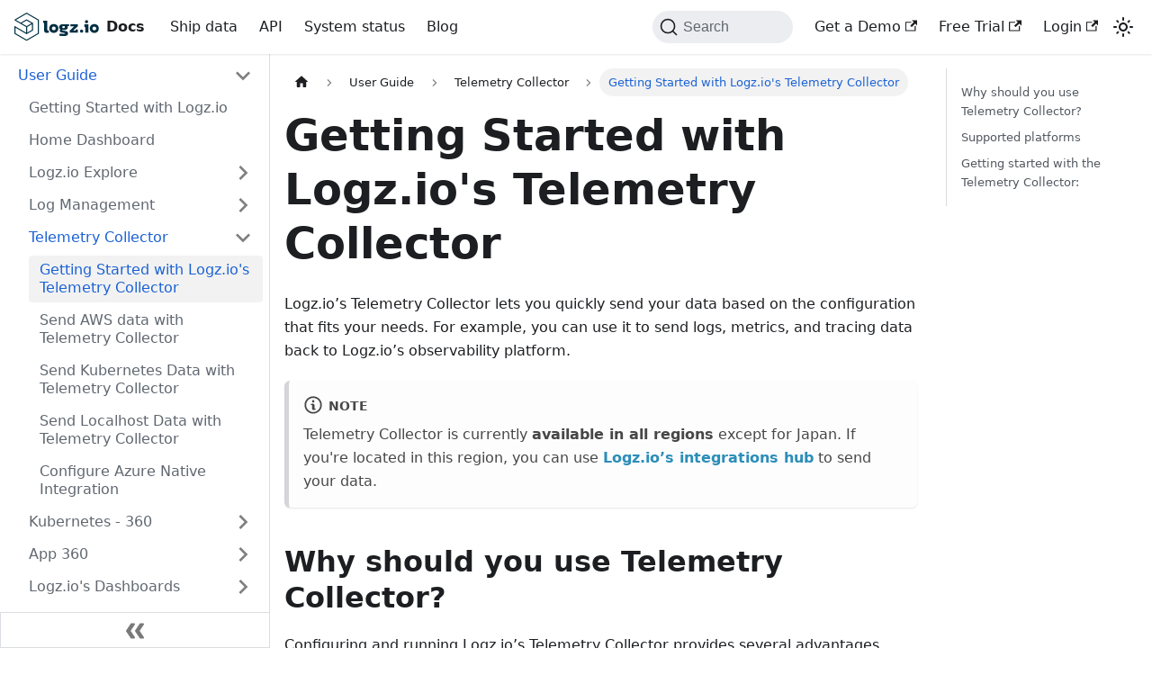

--- FILE ---
content_type: text/html; charset=UTF-8
request_url: https://docs.logz.io/docs/telemetry-collector/
body_size: 6382
content:
<!doctype html>
<html lang="en" dir="ltr" class="docs-wrapper docs-doc-page docs-version-current plugin-docs plugin-id-default docs-doc-id-user-guide/telemetry-collector/telemetry-collector">
<head>
<meta charset="UTF-8">
<meta name="generator" content="Docusaurus v2.4.0">
<title data-rh="true">Getting Started with Logz.io&#x27;s Telemetry Collector | Logz.io Docs</title><meta data-rh="true" name="viewport" content="width=device-width,initial-scale=1"><meta data-rh="true" name="twitter:card" content="summary_large_image"><meta data-rh="true" property="og:url" content="https://docs.logz.io/docs/telemetry-collector/"><meta data-rh="true" name="docusaurus_locale" content="en"><meta data-rh="true" name="docsearch:language" content="en"><meta data-rh="true" name="docusaurus_version" content="current"><meta data-rh="true" name="docusaurus_tag" content="docs-default-current"><meta data-rh="true" name="docsearch:version" content="current"><meta data-rh="true" name="docsearch:docusaurus_tag" content="docs-default-current"><meta data-rh="true" property="og:title" content="Getting Started with Logz.io&#x27;s Telemetry Collector | Logz.io Docs"><meta data-rh="true" name="description" content="Send your data with Logz.io&#x27;s Telemetry Collector"><meta data-rh="true" property="og:description" content="Send your data with Logz.io&#x27;s Telemetry Collector"><meta data-rh="true" name="keywords" content="Telemetry Collector,Telemetry,ship data,collectors,metrics,tracing,logs"><meta data-rh="true" property="og:image" content="https://dytvr9ot2sszz.cloudfront.net/logz-docs/social-assets/docs-social.jpg"><meta data-rh="true" name="twitter:image" content="https://dytvr9ot2sszz.cloudfront.net/logz-docs/social-assets/docs-social.jpg"><link data-rh="true" rel="icon" href="https://logz.io/wp-content/themes/Avada-Child-Theme-logz/theme_favicon/apple-touch-icon.png"><link data-rh="true" rel="canonical" href="https://docs.logz.io/docs/telemetry-collector/"><link data-rh="true" rel="alternate" href="https://docs.logz.io/docs/telemetry-collector/" hreflang="en"><link data-rh="true" rel="alternate" href="https://docs.logz.io/docs/telemetry-collector/" hreflang="x-default"><link data-rh="true" rel="preconnect" href="https://GAVMESY4FI-dsn.algolia.net" crossorigin="anonymous"><link rel="search" type="application/opensearchdescription+xml" title="Logz.io Docs" href="/opensearch.xml">
<script>!function(t,h,e,j,s,n){t.hj=t.hj||function(){(t.hj.q=t.hj.q||[]).push(arguments)},t._hjSettings={hjid:3812613,hjsv:6},s=h.getElementsByTagName("head")[0],(n=h.createElement("script")).async=1,n.src="https://static.hotjar.com/c/hotjar-"+t._hjSettings.hjid+".js?sv="+t._hjSettings.hjsv,s.appendChild(n)}(window,document)</script>

<link rel="preconnect" href="https://www.google-analytics.com">
<link rel="preconnect" href="https://www.googletagmanager.com">
<script async src="https://www.googletagmanager.com/gtag/js?id=GTM-NH9MTDW"></script>
<script>function gtag(){dataLayer.push(arguments)}window.dataLayer=window.dataLayer||[],gtag("js",new Date),gtag("config","GTM-NH9MTDW",{anonymize_ip:!0})</script>
<script src="/js/intercomSettings.js"></script>
<script src="/js/intercomWidget.js"></script><link rel="stylesheet" href="/assets/css/styles.03d09c84.css">
<link rel="preload" href="/assets/js/runtime~main.459f0592.js" as="script">
<link rel="preload" href="/assets/js/main.fb65bdab.js" as="script">
</head>
<body class="navigation-with-keyboard">
<script>!function(){function t(t){document.documentElement.setAttribute("data-theme",t)}var e=function(){var t=null;try{t=new URLSearchParams(window.location.search).get("docusaurus-theme")}catch(t){}return t}()||function(){var t=null;try{t=localStorage.getItem("theme")}catch(t){}return t}();t(null!==e?e:"light")}()</script>


<link rel="stylesheet" href="https://cdn.example.com/style.css"><div id="__docusaurus">
<div role="region" aria-label="Skip to main content"><a class="skipToContent_fXgn" href="#docusaurus_skipToContent_fallback">Skip to main content</a></div><nav aria-label="Main" class="navbar navbar--fixed-top"><div class="navbar__inner"><div class="navbar__items"><button aria-label="Toggle navigation bar" aria-expanded="false" class="navbar__toggle clean-btn" type="button"><svg width="30" height="30" viewBox="0 0 30 30" aria-hidden="true"><path stroke="currentColor" stroke-linecap="round" stroke-miterlimit="10" stroke-width="2" d="M4 7h22M4 15h22M4 23h22"></path></svg></button><a class="navbar__brand" href="/"><div class="navbar__logo"><img src="/img/logz-logo.svg" alt="Logz.io Docs" class="themedImage_ToTc themedImage--light_HNdA"><img src="/img/logz-logo.svg" alt="Logz.io Docs" class="themedImage_ToTc themedImage--dark_i4oU"></div><b class="navbar__title text--truncate">Docs</b></a><a class="navbar__item navbar__link" href="/docs/category/send-your-data/">Ship data</a><a href="https://api-docs.logz.io/docs/logz/logz-io-api" target="_blank" rel="noopener noreferrer" class="navbar__item navbar__link">API</a><a href="https://status.logz.io/" target="_blank" rel="noopener noreferrer" class="navbar__item navbar__link">System status</a><a href="https://logz.io/blog/" target="_blank" rel="noopener noreferrer" class="navbar__item navbar__link">Blog</a></div><div class="navbar__items navbar__items--right"><div class="searchBox_ZlJk"><button type="button" class="DocSearch DocSearch-Button" aria-label="Search"><span class="DocSearch-Button-Container"><svg width="20" height="20" class="DocSearch-Search-Icon" viewBox="0 0 20 20"><path d="M14.386 14.386l4.0877 4.0877-4.0877-4.0877c-2.9418 2.9419-7.7115 2.9419-10.6533 0-2.9419-2.9418-2.9419-7.7115 0-10.6533 2.9418-2.9419 7.7115-2.9419 10.6533 0 2.9419 2.9418 2.9419 7.7115 0 10.6533z" stroke="currentColor" fill="none" fill-rule="evenodd" stroke-linecap="round" stroke-linejoin="round"></path></svg><span class="DocSearch-Button-Placeholder">Search</span></span><span class="DocSearch-Button-Keys"></span></button></div><a href="https://logz.io/freetrial/?utm_medium=referral&amp;utm_source=api-portal&amp;utm_campaign=api_trial&amp;utm_content=lp&amp;utm_term=free+trial" target="_blank" rel="noopener noreferrer" class="navbar__item navbar__link">Get a Demo<svg width="13.5" height="13.5" aria-hidden="true" viewBox="0 0 24 24" class="iconExternalLink_nPIU"><path fill="currentColor" d="M21 13v10h-21v-19h12v2h-10v15h17v-8h2zm3-12h-10.988l4.035 4-6.977 7.07 2.828 2.828 6.977-7.07 4.125 4.172v-11z"></path></svg></a><a href="https://logz.io/freetrial/?utm_medium=referral&amp;utm_source=docs-portal&amp;utm_campaign=docs_trial&amp;utm_content=lp&amp;utm_term=free+trial" target="_blank" rel="noopener noreferrer" class="navbar__item navbar__link">Free Trial<svg width="13.5" height="13.5" aria-hidden="true" viewBox="0 0 24 24" class="iconExternalLink_nPIU"><path fill="currentColor" d="M21 13v10h-21v-19h12v2h-10v15h17v-8h2zm3-12h-10.988l4.035 4-6.977 7.07 2.828 2.828 6.977-7.07 4.125 4.172v-11z"></path></svg></a><a href="https://app.logz.io/" target="_blank" rel="noopener noreferrer" class="navbar__item navbar__link">Login<svg width="13.5" height="13.5" aria-hidden="true" viewBox="0 0 24 24" class="iconExternalLink_nPIU"><path fill="currentColor" d="M21 13v10h-21v-19h12v2h-10v15h17v-8h2zm3-12h-10.988l4.035 4-6.977 7.07 2.828 2.828 6.977-7.07 4.125 4.172v-11z"></path></svg></a><div class="toggle_vylO colorModeToggle_DEke"><button class="clean-btn toggleButton_gllP toggleButtonDisabled_aARS" type="button" disabled="" title="Switch between dark and light mode (currently light mode)" aria-label="Switch between dark and light mode (currently light mode)" aria-live="polite"><svg viewBox="0 0 24 24" width="24" height="24" class="lightToggleIcon_pyhR"><path fill="currentColor" d="M12,9c1.65,0,3,1.35,3,3s-1.35,3-3,3s-3-1.35-3-3S10.35,9,12,9 M12,7c-2.76,0-5,2.24-5,5s2.24,5,5,5s5-2.24,5-5 S14.76,7,12,7L12,7z M2,13l2,0c0.55,0,1-0.45,1-1s-0.45-1-1-1l-2,0c-0.55,0-1,0.45-1,1S1.45,13,2,13z M20,13l2,0c0.55,0,1-0.45,1-1 s-0.45-1-1-1l-2,0c-0.55,0-1,0.45-1,1S19.45,13,20,13z M11,2v2c0,0.55,0.45,1,1,1s1-0.45,1-1V2c0-0.55-0.45-1-1-1S11,1.45,11,2z M11,20v2c0,0.55,0.45,1,1,1s1-0.45,1-1v-2c0-0.55-0.45-1-1-1C11.45,19,11,19.45,11,20z M5.99,4.58c-0.39-0.39-1.03-0.39-1.41,0 c-0.39,0.39-0.39,1.03,0,1.41l1.06,1.06c0.39,0.39,1.03,0.39,1.41,0s0.39-1.03,0-1.41L5.99,4.58z M18.36,16.95 c-0.39-0.39-1.03-0.39-1.41,0c-0.39,0.39-0.39,1.03,0,1.41l1.06,1.06c0.39,0.39,1.03,0.39,1.41,0c0.39-0.39,0.39-1.03,0-1.41 L18.36,16.95z M19.42,5.99c0.39-0.39,0.39-1.03,0-1.41c-0.39-0.39-1.03-0.39-1.41,0l-1.06,1.06c-0.39,0.39-0.39,1.03,0,1.41 s1.03,0.39,1.41,0L19.42,5.99z M7.05,18.36c0.39-0.39,0.39-1.03,0-1.41c-0.39-0.39-1.03-0.39-1.41,0l-1.06,1.06 c-0.39,0.39-0.39,1.03,0,1.41s1.03,0.39,1.41,0L7.05,18.36z"></path></svg><svg viewBox="0 0 24 24" width="24" height="24" class="darkToggleIcon_wfgR"><path fill="currentColor" d="M9.37,5.51C9.19,6.15,9.1,6.82,9.1,7.5c0,4.08,3.32,7.4,7.4,7.4c0.68,0,1.35-0.09,1.99-0.27C17.45,17.19,14.93,19,12,19 c-3.86,0-7-3.14-7-7C5,9.07,6.81,6.55,9.37,5.51z M12,3c-4.97,0-9,4.03-9,9s4.03,9,9,9s9-4.03,9-9c0-0.46-0.04-0.92-0.1-1.36 c-0.98,1.37-2.58,2.26-4.4,2.26c-2.98,0-5.4-2.42-5.4-5.4c0-1.81,0.89-3.42,2.26-4.4C12.92,3.04,12.46,3,12,3L12,3z"></path></svg></button></div></div></div><div role="presentation" class="navbar-sidebar__backdrop"></div></nav><div id="docusaurus_skipToContent_fallback" class="main-wrapper mainWrapper_z2l0 docsWrapper_BCFX"><button aria-label="Scroll back to top" class="clean-btn theme-back-to-top-button backToTopButton_sjWU" type="button"></button><div class="docPage__5DB"><aside class="theme-doc-sidebar-container docSidebarContainer_b6E3"><div class="sidebarViewport_Xe31"><div class="sidebar_njMd"><nav aria-label="Docs sidebar" class="menu thin-scrollbar menu_SIkG"><ul class="theme-doc-sidebar-menu menu__list"><li class="theme-doc-sidebar-item-category theme-doc-sidebar-item-category-level-1 menu__list-item section-title.tutorial"><div class="menu__list-item-collapsible"><a class="menu__link menu__link--sublist menu__link--active" aria-expanded="true" href="/docs/category/user-guide/">User Guide</a><button aria-label="Toggle the collapsible sidebar category &#x27;User Guide&#x27;" type="button" class="clean-btn menu__caret"></button></div><ul style="display:block;overflow:visible;height:auto" class="menu__list"><li class="theme-doc-sidebar-item-link theme-doc-sidebar-item-link-level-2 menu__list-item"><a class="menu__link" tabindex="0" href="/docs/user-guide/quick-start/">Getting Started with Logz.io</a></li><li class="theme-doc-sidebar-item-link theme-doc-sidebar-item-link-level-2 menu__list-item"><a class="menu__link" tabindex="0" href="/docs/user-guide/home-dashboard/">Home Dashboard</a></li><li class="theme-doc-sidebar-item-category theme-doc-sidebar-item-category-level-2 menu__list-item menu__list-item--collapsed"><div class="menu__list-item-collapsible"><a class="menu__link menu__link--sublist" aria-expanded="false" tabindex="0" href="/docs/category/logzio-explore/">Logz.io Explore</a><button aria-label="Toggle the collapsible sidebar category &#x27;Logz.io Explore&#x27;" type="button" class="clean-btn menu__caret"></button></div></li><li class="theme-doc-sidebar-item-category theme-doc-sidebar-item-category-level-2 menu__list-item menu__list-item--collapsed"><div class="menu__list-item-collapsible"><a class="menu__link menu__link--sublist" aria-expanded="false" tabindex="0" href="/docs/category/log-management/">Log Management</a><button aria-label="Toggle the collapsible sidebar category &#x27;Log Management&#x27;" type="button" class="clean-btn menu__caret"></button></div></li><li class="theme-doc-sidebar-item-category theme-doc-sidebar-item-category-level-2 menu__list-item"><div class="menu__list-item-collapsible"><a class="menu__link menu__link--sublist menu__link--active" aria-expanded="true" tabindex="0" href="/docs/category/telemetry-collector/">Telemetry Collector</a><button aria-label="Toggle the collapsible sidebar category &#x27;Telemetry Collector&#x27;" type="button" class="clean-btn menu__caret"></button></div><ul style="display:block;overflow:visible;height:auto" class="menu__list"><li class="theme-doc-sidebar-item-link theme-doc-sidebar-item-link-level-3 menu__list-item"><a class="menu__link menu__link--active" aria-current="page" tabindex="0" href="/docs/telemetry-collector/">Getting Started with Logz.io&#x27;s Telemetry Collector</a></li><li class="theme-doc-sidebar-item-link theme-doc-sidebar-item-link-level-3 menu__list-item"><a class="menu__link" tabindex="0" href="/docs/telemetry-collector/telemetry-collector-aws/">Send AWS data with Telemetry Collector</a></li><li class="theme-doc-sidebar-item-link theme-doc-sidebar-item-link-level-3 menu__list-item"><a class="menu__link" tabindex="0" href="/docs/telemetry-collector/telemetry-collector-k8s/">Send Kubernetes Data with Telemetry Collector</a></li><li class="theme-doc-sidebar-item-link theme-doc-sidebar-item-link-level-3 menu__list-item"><a class="menu__link" tabindex="0" href="/docs/telemetry-collector/telemetry-collector-localhost/">Send Localhost Data with Telemetry Collector</a></li><li class="theme-doc-sidebar-item-link theme-doc-sidebar-item-link-level-3 menu__list-item"><a class="menu__link" tabindex="0" href="/docs/telemetry-collector/azure-native-integration/">Configure Azure Native Integration</a></li></ul></li><li class="theme-doc-sidebar-item-category theme-doc-sidebar-item-category-level-2 menu__list-item menu__list-item--collapsed"><div class="menu__list-item-collapsible"><a class="menu__link menu__link--sublist" aria-expanded="false" tabindex="0" href="/docs/category/kubernetes---360/">Kubernetes - 360</a><button aria-label="Toggle the collapsible sidebar category &#x27;Kubernetes - 360&#x27;" type="button" class="clean-btn menu__caret"></button></div></li><li class="theme-doc-sidebar-item-category theme-doc-sidebar-item-category-level-2 menu__list-item menu__list-item--collapsed"><div class="menu__list-item-collapsible"><a class="menu__link menu__link--sublist" aria-expanded="false" tabindex="0" href="/docs/category/app-360/">App 360</a><button aria-label="Toggle the collapsible sidebar category &#x27;App 360&#x27;" type="button" class="clean-btn menu__caret"></button></div></li><li class="theme-doc-sidebar-item-category theme-doc-sidebar-item-category-level-2 menu__list-item menu__list-item--collapsed"><div class="menu__list-item-collapsible"><a class="menu__link menu__link--sublist" aria-expanded="false" tabindex="0" href="/docs/category/logzios-dashboards/">Logz.io&#x27;s Dashboards</a><button aria-label="Toggle the collapsible sidebar category &#x27;Logz.io&#x27;s Dashboards&#x27;" type="button" class="clean-btn menu__caret"></button></div></li><li class="theme-doc-sidebar-item-category theme-doc-sidebar-item-category-level-2 menu__list-item menu__list-item--collapsed"><div class="menu__list-item-collapsible"><a class="menu__link menu__link--sublist" aria-expanded="false" tabindex="0" href="/docs/category/observability-iq/">Observability IQ</a><button aria-label="Toggle the collapsible sidebar category &#x27;Observability IQ&#x27;" type="button" class="clean-btn menu__caret"></button></div></li><li class="theme-doc-sidebar-item-category theme-doc-sidebar-item-category-level-2 menu__list-item menu__list-item--collapsed"><div class="menu__list-item-collapsible"><a class="menu__link menu__link--sublist" aria-expanded="false" tabindex="0" href="/docs/category/infrastructure-monitoring/">Infrastructure Monitoring</a><button aria-label="Toggle the collapsible sidebar category &#x27;Infrastructure Monitoring&#x27;" type="button" class="clean-btn menu__caret"></button></div></li><li class="theme-doc-sidebar-item-category theme-doc-sidebar-item-category-level-2 menu__list-item menu__list-item--collapsed"><div class="menu__list-item-collapsible"><a class="menu__link menu__link--sublist" aria-expanded="false" tabindex="0" href="/docs/category/distributed-tracing/">Distributed Tracing</a><button aria-label="Toggle the collapsible sidebar category &#x27;Distributed Tracing&#x27;" type="button" class="clean-btn menu__caret"></button></div></li><li class="theme-doc-sidebar-item-category theme-doc-sidebar-item-category-level-2 menu__list-item menu__list-item--collapsed"><div class="menu__list-item-collapsible"><a class="menu__link menu__link--sublist" aria-expanded="false" tabindex="0" href="/docs/category/cloud-siem/">Cloud SIEM</a><button aria-label="Toggle the collapsible sidebar category &#x27;Cloud SIEM&#x27;" type="button" class="clean-btn menu__caret"></button></div></li><li class="theme-doc-sidebar-item-category theme-doc-sidebar-item-category-level-2 menu__list-item menu__list-item--collapsed"><div class="menu__list-item-collapsible"><a class="menu__link menu__link--sublist" aria-expanded="false" tabindex="0" href="/docs/category/datahub/">DataHub</a><button aria-label="Toggle the collapsible sidebar category &#x27;DataHub&#x27;" type="button" class="clean-btn menu__caret"></button></div></li><li class="theme-doc-sidebar-item-category theme-doc-sidebar-item-category-level-2 menu__list-item menu__list-item--collapsed"><div class="menu__list-item-collapsible"><a class="menu__link menu__link--sublist" aria-expanded="false" tabindex="0" href="/docs/category/admin/">Admin</a><button aria-label="Toggle the collapsible sidebar category &#x27;Admin&#x27;" type="button" class="clean-btn menu__caret"></button></div></li><li class="theme-doc-sidebar-item-category theme-doc-sidebar-item-category-level-2 menu__list-item menu__list-item--collapsed"><div class="menu__list-item-collapsible"><a class="menu__link menu__link--sublist" aria-expanded="false" tabindex="0" href="/docs/category/endpoints-and-api/">Endpoints and API</a><button aria-label="Toggle the collapsible sidebar category &#x27;Endpoints and API&#x27;" type="button" class="clean-btn menu__caret"></button></div></li><li class="theme-doc-sidebar-item-link theme-doc-sidebar-item-link-level-2 menu__list-item"><a class="menu__link" tabindex="0" href="/docs/user-guide/support-packages/">Support Packages</a></li><li class="theme-doc-sidebar-item-link theme-doc-sidebar-item-link-level-2 menu__list-item"><a class="menu__link" tabindex="0" href="/docs/user-guide/release-notes/">Release Notes</a></li><li class="theme-doc-sidebar-item-link theme-doc-sidebar-item-link-level-2 menu__list-item"><a class="menu__link" tabindex="0" href="/docs/user-guide/report-security-issue/">Report a Security Issue</a></li></ul></li><li class="theme-doc-sidebar-item-category theme-doc-sidebar-item-category-level-1 menu__list-item menu__list-item--collapsed"><div class="menu__list-item-collapsible"><a class="menu__link menu__link--sublist" aria-expanded="false" href="/docs/category/open360/">Open360</a><button aria-label="Toggle the collapsible sidebar category &#x27;Open360&#x27;" type="button" class="clean-btn menu__caret"></button></div></li><li class="theme-doc-sidebar-item-category theme-doc-sidebar-item-category-level-1 menu__list-item menu__list-item--collapsed releaseSidebarHeading"><div class="menu__list-item-collapsible"><a class="menu__link menu__link--sublist" aria-expanded="false" href="/docs/category/send-your-data/">Send Your Data</a><button aria-label="Toggle the collapsible sidebar category &#x27;Send Your Data&#x27;" type="button" class="clean-btn menu__caret"></button></div></li></ul></nav><button type="button" title="Collapse sidebar" aria-label="Collapse sidebar" class="button button--secondary button--outline collapseSidebarButton_PEFL"><svg width="20" height="20" aria-hidden="true" class="collapseSidebarButtonIcon_kv0_"><g fill="#7a7a7a"><path d="M9.992 10.023c0 .2-.062.399-.172.547l-4.996 7.492a.982.982 0 01-.828.454H1c-.55 0-1-.453-1-1 0-.2.059-.403.168-.551l4.629-6.942L.168 3.078A.939.939 0 010 2.528c0-.548.45-.997 1-.997h2.996c.352 0 .649.18.828.45L9.82 9.472c.11.148.172.347.172.55zm0 0"></path><path d="M19.98 10.023c0 .2-.058.399-.168.547l-4.996 7.492a.987.987 0 01-.828.454h-3c-.547 0-.996-.453-.996-1 0-.2.059-.403.168-.551l4.625-6.942-4.625-6.945a.939.939 0 01-.168-.55 1 1 0 01.996-.997h3c.348 0 .649.18.828.45l4.996 7.492c.11.148.168.347.168.55zm0 0"></path></g></svg></button></div></div></aside><main class="docMainContainer_gTbr"><div class="container padding-top--md padding-bottom--lg"><div class="row"><div class="col docItemCol_VOVn"><div class="docItemContainer_Djhp"><article><nav class="theme-doc-breadcrumbs breadcrumbsContainer_Z_bl" aria-label="Breadcrumbs"><ul class="breadcrumbs" itemscope="" itemtype="https://schema.org/BreadcrumbList"><li class="breadcrumbs__item"><a aria-label="Home page" class="breadcrumbs__link" href="/"><svg viewBox="0 0 24 24" class="breadcrumbHomeIcon_YNFT"><path d="M10 19v-5h4v5c0 .55.45 1 1 1h3c.55 0 1-.45 1-1v-7h1.7c.46 0 .68-.57.33-.87L12.67 3.6c-.38-.34-.96-.34-1.34 0l-8.36 7.53c-.34.3-.13.87.33.87H5v7c0 .55.45 1 1 1h3c.55 0 1-.45 1-1z" fill="currentColor"></path></svg></a></li><li itemscope="" itemprop="itemListElement" itemtype="https://schema.org/ListItem" class="breadcrumbs__item"><a class="breadcrumbs__link" itemprop="item" href="/docs/category/user-guide/"><span itemprop="name">User Guide</span></a><meta itemprop="position" content="1"></li><li itemscope="" itemprop="itemListElement" itemtype="https://schema.org/ListItem" class="breadcrumbs__item"><a class="breadcrumbs__link" itemprop="item" href="/docs/category/telemetry-collector/"><span itemprop="name">Telemetry Collector</span></a><meta itemprop="position" content="2"></li><li itemscope="" itemprop="itemListElement" itemtype="https://schema.org/ListItem" class="breadcrumbs__item breadcrumbs__item--active"><span class="breadcrumbs__link" itemprop="name">Getting Started with Logz.io&#x27;s Telemetry Collector</span><meta itemprop="position" content="3"></li></ul></nav><div class="tocCollapsible_ETCw theme-doc-toc-mobile tocMobile_ITEo"><button type="button" class="clean-btn tocCollapsibleButton_TO0P">On this page</button></div><div class="theme-doc-markdown markdown"><header><h1>Getting Started with Logz.io&#x27;s Telemetry Collector</h1></header><p>Logz.io’s Telemetry Collector lets you quickly send your data based on the configuration that fits your needs. For example, you can use it to send logs, metrics, and tracing data back to Logz.io’s observability platform.</p><div class="theme-admonition theme-admonition-note alert alert--secondary admonition_LlT9"><div class="admonitionHeading_tbUL"><span class="admonitionIcon_kALy"><svg viewBox="0 0 14 16"><path fill-rule="evenodd" d="M6.3 5.69a.942.942 0 0 1-.28-.7c0-.28.09-.52.28-.7.19-.18.42-.28.7-.28.28 0 .52.09.7.28.18.19.28.42.28.7 0 .28-.09.52-.28.7a1 1 0 0 1-.7.3c-.28 0-.52-.11-.7-.3zM8 7.99c-.02-.25-.11-.48-.31-.69-.2-.19-.42-.3-.69-.31H6c-.27.02-.48.13-.69.31-.2.2-.3.44-.31.69h1v3c.02.27.11.5.31.69.2.2.42.31.69.31h1c.27 0 .48-.11.69-.31.2-.19.3-.42.31-.69H8V7.98v.01zM7 2.3c-3.14 0-5.7 2.54-5.7 5.68 0 3.14 2.56 5.7 5.7 5.7s5.7-2.55 5.7-5.7c0-3.15-2.56-5.69-5.7-5.69v.01zM7 .98c3.86 0 7 3.14 7 7s-3.14 7-7 7-7-3.12-7-7 3.14-7 7-7z"></path></svg></span>note</div><div class="admonitionContent_S0QG"><p>Telemetry Collector is currently <strong>available in all regions</strong> except for Japan. If you&#x27;re located in this region, you can use <strong><a href="https://app.logz.io/#/dashboard/integrations/collectors" target="_blank" rel="noopener noreferrer">Logz.io’s integrations hub</a></strong> to send your data.</p></div></div><h2 class="anchor anchorWithStickyNavbar_LWe7" id="why-should-you-use-telemetry-collector">Why should you use Telemetry Collector?<a href="#why-should-you-use-telemetry-collector" class="hash-link" aria-label="Direct link to Why should you use Telemetry Collector?" title="Direct link to Why should you use Telemetry Collector?">​</a></h2><p>Configuring and running Logz.io’s Telemetry Collector provides several advantages, including:</p><ul><li><strong>Easy installation process</strong> - Logz.io’s Telemetry Collector lets you easily configure your data sending process by executing a single line of code.</li><li><strong>Full coverage</strong> - The Telemetry Collector collects logs, metrics, and tracing data from your end, providing a complete observability platform to monitor and improve your data.</li></ul><h2 class="anchor anchorWithStickyNavbar_LWe7" id="supported-platforms">Supported platforms<a href="#supported-platforms" class="hash-link" aria-label="Direct link to Supported platforms" title="Direct link to Supported platforms">​</a></h2><p>Logz.io’s Telemetry Collector supports <strong>Kubernetes</strong>, <strong>AWS</strong>, <strong>GCP</strong>, <strong>Azure</strong> and <strong>localhost</strong> servers for logs, metrics, traces, and SIEM.</p><p>If you&#x27;re interested in sending your data through a different source, you can browse Logz.io&#x27;s <strong><a href="https://app.logz.io/#/dashboard/integrations/collectors" target="_blank" rel="noopener noreferrer">Integration hub</a></strong>, which includes over 300 shipping methods.</p><h2 class="anchor anchorWithStickyNavbar_LWe7" id="getting-started-with-the-telemetry-collector">Getting started with the Telemetry Collector:<a href="#getting-started-with-the-telemetry-collector" class="hash-link" aria-label="Direct link to Getting started with the Telemetry Collector:" title="Direct link to Getting started with the Telemetry Collector:">​</a></h2><ul><li><a href="https://docs.logz.io/docs/telemetry-collector/telemetry-collector-aws/" target="_blank" rel="noopener noreferrer">Send <strong>AWS</strong> data with Telemetry Collector</a><ul><li><a href="https://docs.logz.io/docs/telemetry-collector/telemetry-collector-aws/#manage-your-ec2-telemetry-collector" target="_blank" rel="noopener noreferrer">Manage an AWS Telemetry Collector</a></li></ul></li><li><a href="https://docs.logz.io/docs/telemetry-collector/telemetry-collector-k8s/" target="_blank" rel="noopener noreferrer">Send <strong>Kubernetes</strong> data with Telemetry Collector</a><ul><li><a href="https://docs.logz.io/docs/telemetry-collector/telemetry-collector-k8s/#manage-your-telemetry-collector" target="_blank" rel="noopener noreferrer">Manage a Kubernetes Telemetry Collector</a></li></ul></li><li><a href="https://docs.logz.io/docs/telemetry-collector/telemetry-collector-localhost/" target="_blank" rel="noopener noreferrer">Send <strong>Localhost</strong> data with Telemetry Collector</a><ul><li><a href="https://docs.logz.io/docs/telemetry-collector/telemetry-collector-localhost/#manage-and-remove-a-telemetry-collector" target="_blank" rel="noopener noreferrer">Manage a Localhost Telemetry Collector</a></li></ul></li></ul><h6 class="anchor anchorWithStickyNavbar_LWe7" id="additional-resources">Additional resources<a href="#additional-resources" class="hash-link" aria-label="Direct link to Additional resources" title="Direct link to Additional resources">​</a></h6><ul><li><a href="https://github.com/logzio/logzio-agent-manifest" target="_blank" rel="noopener noreferrer">View Telemetry Collector on GitHub</a></li></ul></div><footer class="theme-doc-footer docusaurus-mt-lg"><div class="theme-doc-footer-edit-meta-row row"><div class="col"><a href="https://github.com/logzio/documentation/tree/master/docs/user-guide/telemetry-collector/telemetry-collector.md" target="_blank" rel="noreferrer noopener" class="theme-edit-this-page"><svg fill="currentColor" height="20" width="20" viewBox="0 0 40 40" class="iconEdit_Z9Sw" aria-hidden="true"><g><path d="m34.5 11.7l-3 3.1-6.3-6.3 3.1-3q0.5-0.5 1.2-0.5t1.1 0.5l3.9 3.9q0.5 0.4 0.5 1.1t-0.5 1.2z m-29.5 17.1l18.4-18.5 6.3 6.3-18.4 18.4h-6.3v-6.2z"></path></g></svg>Edit this page</a></div><div class="col lastUpdated_vwxv"></div></div></footer></article><nav class="pagination-nav docusaurus-mt-lg" aria-label="Docs pages navigation"><a class="pagination-nav__link pagination-nav__link--prev" href="/docs/category/telemetry-collector/"><div class="pagination-nav__sublabel">Previous</div><div class="pagination-nav__label">Telemetry Collector</div></a><a class="pagination-nav__link pagination-nav__link--next" href="/docs/telemetry-collector/telemetry-collector-aws/"><div class="pagination-nav__sublabel">Next</div><div class="pagination-nav__label">Send AWS data with Telemetry Collector</div></a></nav></div></div><div class="col col--3"><div class="tableOfContents_bqdL thin-scrollbar theme-doc-toc-desktop"><ul class="table-of-contents table-of-contents__left-border"><li><a href="#why-should-you-use-telemetry-collector" class="table-of-contents__link toc-highlight">Why should you use Telemetry Collector?</a></li><li><a href="#supported-platforms" class="table-of-contents__link toc-highlight">Supported platforms</a></li><li><a href="#getting-started-with-the-telemetry-collector" class="table-of-contents__link toc-highlight">Getting started with the Telemetry Collector:</a></li></ul></div></div></div></div></main></div></div><footer class="footer footer--dark"><div class="container container-fluid"><div class="row footer__links"><div class="col footer__col"><div class="footer__title">Additional Links</div><ul class="footer__items clean-list"><li class="footer__item"><a href="https://logz.io/blog/" target="_blank" rel="noopener noreferrer" class="footer__link-item">Blog<svg width="13.5" height="13.5" aria-hidden="true" viewBox="0 0 24 24" class="iconExternalLink_nPIU"><path fill="currentColor" d="M21 13v10h-21v-19h12v2h-10v15h17v-8h2zm3-12h-10.988l4.035 4-6.977 7.07 2.828 2.828 6.977-7.07 4.125 4.172v-11z"></path></svg></a></li><li class="footer__item"><a href="https://logz.io/learn/video/" target="_blank" rel="noopener noreferrer" class="footer__link-item">Videos<svg width="13.5" height="13.5" aria-hidden="true" viewBox="0 0 24 24" class="iconExternalLink_nPIU"><path fill="currentColor" d="M21 13v10h-21v-19h12v2h-10v15h17v-8h2zm3-12h-10.988l4.035 4-6.977 7.07 2.828 2.828 6.977-7.07 4.125 4.172v-11z"></path></svg></a></li><li class="footer__item"><a href="https://logzio-support.atlassian.net/servicedesk/customer/portals" target="_blank" rel="noopener noreferrer" class="footer__link-item">Support Help Center<svg width="13.5" height="13.5" aria-hidden="true" viewBox="0 0 24 24" class="iconExternalLink_nPIU"><path fill="currentColor" d="M21 13v10h-21v-19h12v2h-10v15h17v-8h2zm3-12h-10.988l4.035 4-6.977 7.07 2.828 2.828 6.977-7.07 4.125 4.172v-11z"></path></svg></a></li><li class="footer__item"><a href="https://dytvr9ot2sszz.cloudfront.net/logz-docs/legal/3rd-party-software-included-with-the-logz.io-platform.pdf" target="_blank" rel="noopener noreferrer" class="footer__link-item">Notices for Third Party Software included with the Logz.io Platform</a></li><li class="footer__item"><a class="footer__link-item" href="/docs/user-guide/report-security-issue/">Report a security issue</a></li></ul></div><div class="col footer__col"><div class="footer__title">Legal</div><ul class="footer__items clean-list"><li class="footer__item"><a href="https://logz.io/about-us/privacy-policy/" target="_blank" rel="noopener noreferrer" class="footer__link-item">Privacy Policy<svg width="13.5" height="13.5" aria-hidden="true" viewBox="0 0 24 24" class="iconExternalLink_nPIU"><path fill="currentColor" d="M21 13v10h-21v-19h12v2h-10v15h17v-8h2zm3-12h-10.988l4.035 4-6.977 7.07 2.828 2.828 6.977-7.07 4.125 4.172v-11z"></path></svg></a></li><li class="footer__item"><a href="https://logz.io/about-us/terms-of-use/" target="_blank" rel="noopener noreferrer" class="footer__link-item">Terms of Use<svg width="13.5" height="13.5" aria-hidden="true" viewBox="0 0 24 24" class="iconExternalLink_nPIU"><path fill="currentColor" d="M21 13v10h-21v-19h12v2h-10v15h17v-8h2zm3-12h-10.988l4.035 4-6.977 7.07 2.828 2.828 6.977-7.07 4.125 4.172v-11z"></path></svg></a></li><li class="footer__item"><a class="footer__link-item" href="/docs/user-guide/admin/sending-data-to-logzio/">Sending Data to Logz.io</a></li><li class="footer__item"><a href="https://logz.io/about-us/trademarks-legal-notice/" target="_blank" rel="noopener noreferrer" class="footer__link-item">Trademark Legal Notice<svg width="13.5" height="13.5" aria-hidden="true" viewBox="0 0 24 24" class="iconExternalLink_nPIU"><path fill="currentColor" d="M21 13v10h-21v-19h12v2h-10v15h17v-8h2zm3-12h-10.988l4.035 4-6.977 7.07 2.828 2.828 6.977-7.07 4.125 4.172v-11z"></path></svg></a></li></ul></div><div class="col footer__col"><div class="footer__title">Social</div><ul class="footer__items clean-list"><li class="footer__item"><a href="https://www.facebook.com/logz.io" target="_blank" rel="noopener noreferrer" class="footer__link-item">Facebook<svg width="13.5" height="13.5" aria-hidden="true" viewBox="0 0 24 24" class="iconExternalLink_nPIU"><path fill="currentColor" d="M21 13v10h-21v-19h12v2h-10v15h17v-8h2zm3-12h-10.988l4.035 4-6.977 7.07 2.828 2.828 6.977-7.07 4.125 4.172v-11z"></path></svg></a></li><li class="footer__item"><a href="https://twitter.com/logzio" target="_blank" rel="noopener noreferrer" class="footer__link-item">Twitter<svg width="13.5" height="13.5" aria-hidden="true" viewBox="0 0 24 24" class="iconExternalLink_nPIU"><path fill="currentColor" d="M21 13v10h-21v-19h12v2h-10v15h17v-8h2zm3-12h-10.988l4.035 4-6.977 7.07 2.828 2.828 6.977-7.07 4.125 4.172v-11z"></path></svg></a></li><li class="footer__item"><a href="https://www.youtube.com/channel/UC9Rc1hpWHUju8O2rYHAUVXA" target="_blank" rel="noopener noreferrer" class="footer__link-item">YouTube<svg width="13.5" height="13.5" aria-hidden="true" viewBox="0 0 24 24" class="iconExternalLink_nPIU"><path fill="currentColor" d="M21 13v10h-21v-19h12v2h-10v15h17v-8h2zm3-12h-10.988l4.035 4-6.977 7.07 2.828 2.828 6.977-7.07 4.125 4.172v-11z"></path></svg></a></li><li class="footer__item"><a href="https://www.linkedin.com/company/4831888" target="_blank" rel="noopener noreferrer" class="footer__link-item">LinkedIn<svg width="13.5" height="13.5" aria-hidden="true" viewBox="0 0 24 24" class="iconExternalLink_nPIU"><path fill="currentColor" d="M21 13v10h-21v-19h12v2h-10v15h17v-8h2zm3-12h-10.988l4.035 4-6.977 7.07 2.828 2.828 6.977-7.07 4.125 4.172v-11z"></path></svg></a></li><li class="footer__item"><a href="https://github.com/logzio" target="_blank" rel="noopener noreferrer" class="footer__link-item">GitHub<svg width="13.5" height="13.5" aria-hidden="true" viewBox="0 0 24 24" class="iconExternalLink_nPIU"><path fill="currentColor" d="M21 13v10h-21v-19h12v2h-10v15h17v-8h2zm3-12h-10.988l4.035 4-6.977 7.07 2.828 2.828 6.977-7.07 4.125 4.172v-11z"></path></svg></a></li></ul></div></div><div class="footer__bottom text--center"><div class="footer__copyright">Copyright © 2026 Logshero Ltd.</div></div></div></footer></div>
<script src="/assets/js/runtime~main.459f0592.js"></script>
<script src="/assets/js/main.fb65bdab.js"></script>
</body>
</html>

--- FILE ---
content_type: application/javascript; charset=UTF-8
request_url: https://docs.logz.io/assets/js/main.fb65bdab.js
body_size: 160385
content:
/*! For license information please see main.fb65bdab.js.LICENSE.txt */
(self.webpackChunkmy_website=self.webpackChunkmy_website||[]).push([[40179],{20830:(e,t,n)=>{"use strict";n.d(t,{W:()=>r});var i=n(67294);function r(){return i.createElement("svg",{width:"20",height:"20",className:"DocSearch-Search-Icon",viewBox:"0 0 20 20"},i.createElement("path",{d:"M14.386 14.386l4.0877 4.0877-4.0877-4.0877c-2.9418 2.9419-7.7115 2.9419-10.6533 0-2.9419-2.9418-2.9419-7.7115 0-10.6533 2.9418-2.9419 7.7115-2.9419 10.6533 0 2.9419 2.9418 2.9419 7.7115 0 10.6533z",stroke:"currentColor",fill:"none",fillRule:"evenodd",strokeLinecap:"round",strokeLinejoin:"round"}))}},11205:(e,t,n)=>{"use strict";n.d(t,{Z:()=>o});var i=function(){var e=/(?:^|\s)lang(?:uage)?-([\w-]+)(?=\s|$)/i,t=0,n={},i={util:{encode:function e(t){return t instanceof r?new r(t.type,e(t.content),t.alias):Array.isArray(t)?t.map(e):t.replace(/&/g,"&amp;").replace(/</g,"&lt;").replace(/\u00a0/g," ")},type:function(e){return Object.prototype.toString.call(e).slice(8,-1)},objId:function(e){return e.__id||Object.defineProperty(e,"__id",{value:++t}),e.__id},clone:function e(t,n){var r,o;switch(n=n||{},i.util.type(t)){case"Object":if(o=i.util.objId(t),n[o])return n[o];for(var a in r={},n[o]=r,t)t.hasOwnProperty(a)&&(r[a]=e(t[a],n));return r;case"Array":return o=i.util.objId(t),n[o]?n[o]:(r=[],n[o]=r,t.forEach((function(t,i){r[i]=e(t,n)})),r);default:return t}},getLanguage:function(t){for(;t;){var n=e.exec(t.className);if(n)return n[1].toLowerCase();t=t.parentElement}return"none"},setLanguage:function(t,n){t.className=t.className.replace(RegExp(e,"gi"),""),t.classList.add("language-"+n)},isActive:function(e,t,n){for(var i="no-"+t;e;){var r=e.classList;if(r.contains(t))return!0;if(r.contains(i))return!1;e=e.parentElement}return!!n}},languages:{plain:n,plaintext:n,text:n,txt:n,extend:function(e,t){var n=i.util.clone(i.languages[e]);for(var r in t)n[r]=t[r];return n},insertBefore:function(e,t,n,r){var o=(r=r||i.languages)[e],a={};for(var s in o)if(o.hasOwnProperty(s)){if(s==t)for(var c in n)n.hasOwnProperty(c)&&(a[c]=n[c]);n.hasOwnProperty(s)||(a[s]=o[s])}var d=r[e];return r[e]=a,i.languages.DFS(i.languages,(function(t,n){n===d&&t!=e&&(this[t]=a)})),a},DFS:function e(t,n,r,o){o=o||{};var a=i.util.objId;for(var s in t)if(t.hasOwnProperty(s)){n.call(t,s,t[s],r||s);var c=t[s],d=i.util.type(c);"Object"!==d||o[a(c)]?"Array"!==d||o[a(c)]||(o[a(c)]=!0,e(c,n,s,o)):(o[a(c)]=!0,e(c,n,null,o))}}},plugins:{},highlight:function(e,t,n){var o={code:e,grammar:t,language:n};return i.hooks.run("before-tokenize",o),o.tokens=i.tokenize(o.code,o.grammar),i.hooks.run("after-tokenize",o),r.stringify(i.util.encode(o.tokens),o.language)},tokenize:function(e,t){var n=t.rest;if(n){for(var i in n)t[i]=n[i];delete t.rest}var r=new s;return c(r,r.head,e),a(e,r,t,r.head,0),function(e){var t=[],n=e.head.next;for(;n!==e.tail;)t.push(n.value),n=n.next;return t}(r)},hooks:{all:{},add:function(e,t){var n=i.hooks.all;n[e]=n[e]||[],n[e].push(t)},run:function(e,t){var n=i.hooks.all[e];if(n&&n.length)for(var r,o=0;r=n[o++];)r(t)}},Token:r};function r(e,t,n,i){this.type=e,this.content=t,this.alias=n,this.length=0|(i||"").length}function o(e,t,n,i){e.lastIndex=t;var r=e.exec(n);if(r&&i&&r[1]){var o=r[1].length;r.index+=o,r[0]=r[0].slice(o)}return r}function a(e,t,n,s,l,u){for(var p in n)if(n.hasOwnProperty(p)&&n[p]){var g=n[p];g=Array.isArray(g)?g:[g];for(var h=0;h<g.length;++h){if(u&&u.cause==p+","+h)return;var m=g[h],b=m.inside,f=!!m.lookbehind,y=!!m.greedy,S=m.alias;if(y&&!m.pattern.global){var v=m.pattern.toString().match(/[imsuy]*$/)[0];m.pattern=RegExp(m.pattern.source,v+"g")}for(var w=m.pattern||m,k=s.next,_=l;k!==t.tail&&!(u&&_>=u.reach);_+=k.value.length,k=k.next){var x=k.value;if(t.length>e.length)return;if(!(x instanceof r)){var C,A=1;if(y){if(!(C=o(w,_,e,f))||C.index>=e.length)break;var E=C.index,P=C.index+C[0].length,T=_;for(T+=k.value.length;E>=T;)T+=(k=k.next).value.length;if(_=T-=k.value.length,k.value instanceof r)continue;for(var O=k;O!==t.tail&&(T<P||"string"==typeof O.value);O=O.next)A++,T+=O.value.length;A--,x=e.slice(_,T),C.index-=_}else if(!(C=o(w,0,x,f)))continue;E=C.index;var I=C[0],D=x.slice(0,E),G=x.slice(E+I.length),L=_+x.length;u&&L>u.reach&&(u.reach=L);var N=k.prev;if(D&&(N=c(t,N,D),_+=D.length),d(t,N,A),k=c(t,N,new r(p,b?i.tokenize(I,b):I,S,I)),G&&c(t,k,G),A>1){var R={cause:p+","+h,reach:L};a(e,t,n,k.prev,_,R),u&&R.reach>u.reach&&(u.reach=R.reach)}}}}}}function s(){var e={value:null,prev:null,next:null},t={value:null,prev:e,next:null};e.next=t,this.head=e,this.tail=t,this.length=0}function c(e,t,n){var i=t.next,r={value:n,prev:t,next:i};return t.next=r,i.prev=r,e.length++,r}function d(e,t,n){for(var i=t.next,r=0;r<n&&i!==e.tail;r++)i=i.next;t.next=i,i.prev=t,e.length-=r}return r.stringify=function e(t,n){if("string"==typeof t)return t;if(Array.isArray(t)){var r="";return t.forEach((function(t){r+=e(t,n)})),r}var o={type:t.type,content:e(t.content,n),tag:"span",classes:["token",t.type],attributes:{},language:n},a=t.alias;a&&(Array.isArray(a)?Array.prototype.push.apply(o.classes,a):o.classes.push(a)),i.hooks.run("wrap",o);var s="";for(var c in o.attributes)s+=" "+c+'="'+(o.attributes[c]||"").replace(/"/g,"&quot;")+'"';return"<"+o.tag+' class="'+o.classes.join(" ")+'"'+s+">"+o.content+"</"+o.tag+">"},i}(),r=i;i.default=i,r.languages.markup={comment:{pattern:/<!--(?:(?!<!--)[\s\S])*?-->/,greedy:!0},prolog:{pattern:/<\?[\s\S]+?\?>/,greedy:!0},doctype:{pattern:/<!DOCTYPE(?:[^>"'[\]]|"[^"]*"|'[^']*')+(?:\[(?:[^<"'\]]|"[^"]*"|'[^']*'|<(?!!--)|<!--(?:[^-]|-(?!->))*-->)*\]\s*)?>/i,greedy:!0,inside:{"internal-subset":{pattern:/(^[^\[]*\[)[\s\S]+(?=\]>$)/,lookbehind:!0,greedy:!0,inside:null},string:{pattern:/"[^"]*"|'[^']*'/,greedy:!0},punctuation:/^<!|>$|[[\]]/,"doctype-tag":/^DOCTYPE/i,name:/[^\s<>'"]+/}},cdata:{pattern:/<!\[CDATA\[[\s\S]*?\]\]>/i,greedy:!0},tag:{pattern:/<\/?(?!\d)[^\s>\/=$<%]+(?:\s(?:\s*[^\s>\/=]+(?:\s*=\s*(?:"[^"]*"|'[^']*'|[^\s'">=]+(?=[\s>]))|(?=[\s/>])))+)?\s*\/?>/,greedy:!0,inside:{tag:{pattern:/^<\/?[^\s>\/]+/,inside:{punctuation:/^<\/?/,namespace:/^[^\s>\/:]+:/}},"special-attr":[],"attr-value":{pattern:/=\s*(?:"[^"]*"|'[^']*'|[^\s'">=]+)/,inside:{punctuation:[{pattern:/^=/,alias:"attr-equals"},/"|'/]}},punctuation:/\/?>/,"attr-name":{pattern:/[^\s>\/]+/,inside:{namespace:/^[^\s>\/:]+:/}}}},entity:[{pattern:/&[\da-z]{1,8};/i,alias:"named-entity"},/&#x?[\da-f]{1,8};/i]},r.languages.markup.tag.inside["attr-value"].inside.entity=r.languages.markup.entity,r.languages.markup.doctype.inside["internal-subset"].inside=r.languages.markup,r.hooks.add("wrap",(function(e){"entity"===e.type&&(e.attributes.title=e.content.replace(/&amp;/,"&"))})),Object.defineProperty(r.languages.markup.tag,"addInlined",{value:function(e,t){var n={};n["language-"+t]={pattern:/(^<!\[CDATA\[)[\s\S]+?(?=\]\]>$)/i,lookbehind:!0,inside:r.languages[t]},n.cdata=/^<!\[CDATA\[|\]\]>$/i;var i={"included-cdata":{pattern:/<!\[CDATA\[[\s\S]*?\]\]>/i,inside:n}};i["language-"+t]={pattern:/[\s\S]+/,inside:r.languages[t]};var o={};o[e]={pattern:RegExp(/(<__[^>]*>)(?:<!\[CDATA\[(?:[^\]]|\](?!\]>))*\]\]>|(?!<!\[CDATA\[)[\s\S])*?(?=<\/__>)/.source.replace(/__/g,(function(){return e})),"i"),lookbehind:!0,greedy:!0,inside:i},r.languages.insertBefore("markup","cdata",o)}}),Object.defineProperty(r.languages.markup.tag,"addAttribute",{value:function(e,t){r.languages.markup.tag.inside["special-attr"].push({pattern:RegExp(/(^|["'\s])/.source+"(?:"+e+")"+/\s*=\s*(?:"[^"]*"|'[^']*'|[^\s'">=]+(?=[\s>]))/.source,"i"),lookbehind:!0,inside:{"attr-name":/^[^\s=]+/,"attr-value":{pattern:/=[\s\S]+/,inside:{value:{pattern:/(^=\s*(["']|(?!["'])))\S[\s\S]*(?=\2$)/,lookbehind:!0,alias:[t,"language-"+t],inside:r.languages[t]},punctuation:[{pattern:/^=/,alias:"attr-equals"},/"|'/]}}}})}}),r.languages.html=r.languages.markup,r.languages.mathml=r.languages.markup,r.languages.svg=r.languages.markup,r.languages.xml=r.languages.extend("markup",{}),r.languages.ssml=r.languages.xml,r.languages.atom=r.languages.xml,r.languages.rss=r.languages.xml,function(e){var t="\\b(?:BASH|BASHOPTS|BASH_ALIASES|BASH_ARGC|BASH_ARGV|BASH_CMDS|BASH_COMPLETION_COMPAT_DIR|BASH_LINENO|BASH_REMATCH|BASH_SOURCE|BASH_VERSINFO|BASH_VERSION|COLORTERM|COLUMNS|COMP_WORDBREAKS|DBUS_SESSION_BUS_ADDRESS|DEFAULTS_PATH|DESKTOP_SESSION|DIRSTACK|DISPLAY|EUID|GDMSESSION|GDM_LANG|GNOME_KEYRING_CONTROL|GNOME_KEYRING_PID|GPG_AGENT_INFO|GROUPS|HISTCONTROL|HISTFILE|HISTFILESIZE|HISTSIZE|HOME|HOSTNAME|HOSTTYPE|IFS|INSTANCE|JOB|LANG|LANGUAGE|LC_ADDRESS|LC_ALL|LC_IDENTIFICATION|LC_MEASUREMENT|LC_MONETARY|LC_NAME|LC_NUMERIC|LC_PAPER|LC_TELEPHONE|LC_TIME|LESSCLOSE|LESSOPEN|LINES|LOGNAME|LS_COLORS|MACHTYPE|MAILCHECK|MANDATORY_PATH|NO_AT_BRIDGE|OLDPWD|OPTERR|OPTIND|ORBIT_SOCKETDIR|OSTYPE|PAPERSIZE|PATH|PIPESTATUS|PPID|PS1|PS2|PS3|PS4|PWD|RANDOM|REPLY|SECONDS|SELINUX_INIT|SESSION|SESSIONTYPE|SESSION_MANAGER|SHELL|SHELLOPTS|SHLVL|SSH_AUTH_SOCK|TERM|UID|UPSTART_EVENTS|UPSTART_INSTANCE|UPSTART_JOB|UPSTART_SESSION|USER|WINDOWID|XAUTHORITY|XDG_CONFIG_DIRS|XDG_CURRENT_DESKTOP|XDG_DATA_DIRS|XDG_GREETER_DATA_DIR|XDG_MENU_PREFIX|XDG_RUNTIME_DIR|XDG_SEAT|XDG_SEAT_PATH|XDG_SESSION_DESKTOP|XDG_SESSION_ID|XDG_SESSION_PATH|XDG_SESSION_TYPE|XDG_VTNR|XMODIFIERS)\\b",n={pattern:/(^(["']?)\w+\2)[ \t]+\S.*/,lookbehind:!0,alias:"punctuation",inside:null},i={bash:n,environment:{pattern:RegExp("\\$"+t),alias:"constant"},variable:[{pattern:/\$?\(\([\s\S]+?\)\)/,greedy:!0,inside:{variable:[{pattern:/(^\$\(\([\s\S]+)\)\)/,lookbehind:!0},/^\$\(\(/],number:/\b0x[\dA-Fa-f]+\b|(?:\b\d+(?:\.\d*)?|\B\.\d+)(?:[Ee]-?\d+)?/,operator:/--|\+\+|\*\*=?|<<=?|>>=?|&&|\|\||[=!+\-*/%<>^&|]=?|[?~:]/,punctuation:/\(\(?|\)\)?|,|;/}},{pattern:/\$\((?:\([^)]+\)|[^()])+\)|`[^`]+`/,greedy:!0,inside:{variable:/^\$\(|^`|\)$|`$/}},{pattern:/\$\{[^}]+\}/,greedy:!0,inside:{operator:/:[-=?+]?|[!\/]|##?|%%?|\^\^?|,,?/,punctuation:/[\[\]]/,environment:{pattern:RegExp("(\\{)"+t),lookbehind:!0,alias:"constant"}}},/\$(?:\w+|[#?*!@$])/],entity:/\\(?:[abceEfnrtv\\"]|O?[0-7]{1,3}|U[0-9a-fA-F]{8}|u[0-9a-fA-F]{4}|x[0-9a-fA-F]{1,2})/};e.languages.bash={shebang:{pattern:/^#!\s*\/.*/,alias:"important"},comment:{pattern:/(^|[^"{\\$])#.*/,lookbehind:!0},"function-name":[{pattern:/(\bfunction\s+)[\w-]+(?=(?:\s*\(?:\s*\))?\s*\{)/,lookbehind:!0,alias:"function"},{pattern:/\b[\w-]+(?=\s*\(\s*\)\s*\{)/,alias:"function"}],"for-or-select":{pattern:/(\b(?:for|select)\s+)\w+(?=\s+in\s)/,alias:"variable",lookbehind:!0},"assign-left":{pattern:/(^|[\s;|&]|[<>]\()\w+(?=\+?=)/,inside:{environment:{pattern:RegExp("(^|[\\s;|&]|[<>]\\()"+t),lookbehind:!0,alias:"constant"}},alias:"variable",lookbehind:!0},string:[{pattern:/((?:^|[^<])<<-?\s*)(\w+)\s[\s\S]*?(?:\r?\n|\r)\2/,lookbehind:!0,greedy:!0,inside:i},{pattern:/((?:^|[^<])<<-?\s*)(["'])(\w+)\2\s[\s\S]*?(?:\r?\n|\r)\3/,lookbehind:!0,greedy:!0,inside:{bash:n}},{pattern:/(^|[^\\](?:\\\\)*)"(?:\\[\s\S]|\$\([^)]+\)|\$(?!\()|`[^`]+`|[^"\\`$])*"/,lookbehind:!0,greedy:!0,inside:i},{pattern:/(^|[^$\\])'[^']*'/,lookbehind:!0,greedy:!0},{pattern:/\$'(?:[^'\\]|\\[\s\S])*'/,greedy:!0,inside:{entity:i.entity}}],environment:{pattern:RegExp("\\$?"+t),alias:"constant"},variable:i.variable,function:{pattern:/(^|[\s;|&]|[<>]\()(?:add|apropos|apt|apt-cache|apt-get|aptitude|aspell|automysqlbackup|awk|basename|bash|bc|bconsole|bg|bzip2|cal|cat|cfdisk|chgrp|chkconfig|chmod|chown|chroot|cksum|clear|cmp|column|comm|composer|cp|cron|crontab|csplit|curl|cut|date|dc|dd|ddrescue|debootstrap|df|diff|diff3|dig|dir|dircolors|dirname|dirs|dmesg|docker|docker-compose|du|egrep|eject|env|ethtool|expand|expect|expr|fdformat|fdisk|fg|fgrep|file|find|fmt|fold|format|free|fsck|ftp|fuser|gawk|git|gparted|grep|groupadd|groupdel|groupmod|groups|grub-mkconfig|gzip|halt|head|hg|history|host|hostname|htop|iconv|id|ifconfig|ifdown|ifup|import|install|ip|jobs|join|kill|killall|less|link|ln|locate|logname|logrotate|look|lpc|lpr|lprint|lprintd|lprintq|lprm|ls|lsof|lynx|make|man|mc|mdadm|mkconfig|mkdir|mke2fs|mkfifo|mkfs|mkisofs|mknod|mkswap|mmv|more|most|mount|mtools|mtr|mutt|mv|nano|nc|netstat|nice|nl|node|nohup|notify-send|npm|nslookup|op|open|parted|passwd|paste|pathchk|ping|pkill|pnpm|podman|podman-compose|popd|pr|printcap|printenv|ps|pushd|pv|quota|quotacheck|quotactl|ram|rar|rcp|reboot|remsync|rename|renice|rev|rm|rmdir|rpm|rsync|scp|screen|sdiff|sed|sendmail|seq|service|sftp|sh|shellcheck|shuf|shutdown|sleep|slocate|sort|split|ssh|stat|strace|su|sudo|sum|suspend|swapon|sync|tac|tail|tar|tee|time|timeout|top|touch|tr|traceroute|tsort|tty|umount|uname|unexpand|uniq|units|unrar|unshar|unzip|update-grub|uptime|useradd|userdel|usermod|users|uudecode|uuencode|v|vcpkg|vdir|vi|vim|virsh|vmstat|wait|watch|wc|wget|whereis|which|who|whoami|write|xargs|xdg-open|yarn|yes|zenity|zip|zsh|zypper)(?=$|[)\s;|&])/,lookbehind:!0},keyword:{pattern:/(^|[\s;|&]|[<>]\()(?:case|do|done|elif|else|esac|fi|for|function|if|in|select|then|until|while)(?=$|[)\s;|&])/,lookbehind:!0},builtin:{pattern:/(^|[\s;|&]|[<>]\()(?:\.|:|alias|bind|break|builtin|caller|cd|command|continue|declare|echo|enable|eval|exec|exit|export|getopts|hash|help|let|local|logout|mapfile|printf|pwd|read|readarray|readonly|return|set|shift|shopt|source|test|times|trap|type|typeset|ulimit|umask|unalias|unset)(?=$|[)\s;|&])/,lookbehind:!0,alias:"class-name"},boolean:{pattern:/(^|[\s;|&]|[<>]\()(?:false|true)(?=$|[)\s;|&])/,lookbehind:!0},"file-descriptor":{pattern:/\B&\d\b/,alias:"important"},operator:{pattern:/\d?<>|>\||\+=|=[=~]?|!=?|<<[<-]?|[&\d]?>>|\d[<>]&?|[<>][&=]?|&[>&]?|\|[&|]?/,inside:{"file-descriptor":{pattern:/^\d/,alias:"important"}}},punctuation:/\$?\(\(?|\)\)?|\.\.|[{}[\];\\]/,number:{pattern:/(^|\s)(?:[1-9]\d*|0)(?:[.,]\d+)?\b/,lookbehind:!0}},n.inside=e.languages.bash;for(var r=["comment","function-name","for-or-select","assign-left","string","environment","function","keyword","builtin","boolean","file-descriptor","operator","punctuation","number"],o=i.variable[1].inside,a=0;a<r.length;a++)o[r[a]]=e.languages.bash[r[a]];e.languages.shell=e.languages.bash}(r),r.languages.clike={comment:[{pattern:/(^|[^\\])\/\*[\s\S]*?(?:\*\/|$)/,lookbehind:!0,greedy:!0},{pattern:/(^|[^\\:])\/\/.*/,lookbehind:!0,greedy:!0}],string:{pattern:/(["'])(?:\\(?:\r\n|[\s\S])|(?!\1)[^\\\r\n])*\1/,greedy:!0},"class-name":{pattern:/(\b(?:class|extends|implements|instanceof|interface|new|trait)\s+|\bcatch\s+\()[\w.\\]+/i,lookbehind:!0,inside:{punctuation:/[.\\]/}},keyword:/\b(?:break|catch|continue|do|else|finally|for|function|if|in|instanceof|new|null|return|throw|try|while)\b/,boolean:/\b(?:false|true)\b/,function:/\b\w+(?=\()/,number:/\b0x[\da-f]+\b|(?:\b\d+(?:\.\d*)?|\B\.\d+)(?:e[+-]?\d+)?/i,operator:/[<>]=?|[!=]=?=?|--?|\+\+?|&&?|\|\|?|[?*/~^%]/,punctuation:/[{}[\];(),.:]/},r.languages.c=r.languages.extend("clike",{comment:{pattern:/\/\/(?:[^\r\n\\]|\\(?:\r\n?|\n|(?![\r\n])))*|\/\*[\s\S]*?(?:\*\/|$)/,greedy:!0},string:{pattern:/"(?:\\(?:\r\n|[\s\S])|[^"\\\r\n])*"/,greedy:!0},"class-name":{pattern:/(\b(?:enum|struct)\s+(?:__attribute__\s*\(\([\s\S]*?\)\)\s*)?)\w+|\b[a-z]\w*_t\b/,lookbehind:!0},keyword:/\b(?:_Alignas|_Alignof|_Atomic|_Bool|_Complex|_Generic|_Imaginary|_Noreturn|_Static_assert|_Thread_local|__attribute__|asm|auto|break|case|char|const|continue|default|do|double|else|enum|extern|float|for|goto|if|inline|int|long|register|return|short|signed|sizeof|static|struct|switch|typedef|typeof|union|unsigned|void|volatile|while)\b/,function:/\b[a-z_]\w*(?=\s*\()/i,number:/(?:\b0x(?:[\da-f]+(?:\.[\da-f]*)?|\.[\da-f]+)(?:p[+-]?\d+)?|(?:\b\d+(?:\.\d*)?|\B\.\d+)(?:e[+-]?\d+)?)[ful]{0,4}/i,operator:/>>=?|<<=?|->|([-+&|:])\1|[?:~]|[-+*/%&|^!=<>]=?/}),r.languages.insertBefore("c","string",{char:{pattern:/'(?:\\(?:\r\n|[\s\S])|[^'\\\r\n]){0,32}'/,greedy:!0}}),r.languages.insertBefore("c","string",{macro:{pattern:/(^[\t ]*)#\s*[a-z](?:[^\r\n\\/]|\/(?!\*)|\/\*(?:[^*]|\*(?!\/))*\*\/|\\(?:\r\n|[\s\S]))*/im,lookbehind:!0,greedy:!0,alias:"property",inside:{string:[{pattern:/^(#\s*include\s*)<[^>]+>/,lookbehind:!0},r.languages.c.string],char:r.languages.c.char,comment:r.languages.c.comment,"macro-name":[{pattern:/(^#\s*define\s+)\w+\b(?!\()/i,lookbehind:!0},{pattern:/(^#\s*define\s+)\w+\b(?=\()/i,lookbehind:!0,alias:"function"}],directive:{pattern:/^(#\s*)[a-z]+/,lookbehind:!0,alias:"keyword"},"directive-hash":/^#/,punctuation:/##|\\(?=[\r\n])/,expression:{pattern:/\S[\s\S]*/,inside:r.languages.c}}}}),r.languages.insertBefore("c","function",{constant:/\b(?:EOF|NULL|SEEK_CUR|SEEK_END|SEEK_SET|__DATE__|__FILE__|__LINE__|__TIMESTAMP__|__TIME__|__func__|stderr|stdin|stdout)\b/}),delete r.languages.c.boolean,function(e){var t=/\b(?:alignas|alignof|asm|auto|bool|break|case|catch|char|char16_t|char32_t|char8_t|class|co_await|co_return|co_yield|compl|concept|const|const_cast|consteval|constexpr|constinit|continue|decltype|default|delete|do|double|dynamic_cast|else|enum|explicit|export|extern|final|float|for|friend|goto|if|import|inline|int|int16_t|int32_t|int64_t|int8_t|long|module|mutable|namespace|new|noexcept|nullptr|operator|override|private|protected|public|register|reinterpret_cast|requires|return|short|signed|sizeof|static|static_assert|static_cast|struct|switch|template|this|thread_local|throw|try|typedef|typeid|typename|uint16_t|uint32_t|uint64_t|uint8_t|union|unsigned|using|virtual|void|volatile|wchar_t|while)\b/,n=/\b(?!<keyword>)\w+(?:\s*\.\s*\w+)*\b/.source.replace(/<keyword>/g,(function(){return t.source}));e.languages.cpp=e.languages.extend("c",{"class-name":[{pattern:RegExp(/(\b(?:class|concept|enum|struct|typename)\s+)(?!<keyword>)\w+/.source.replace(/<keyword>/g,(function(){return t.source}))),lookbehind:!0},/\b[A-Z]\w*(?=\s*::\s*\w+\s*\()/,/\b[A-Z_]\w*(?=\s*::\s*~\w+\s*\()/i,/\b\w+(?=\s*<(?:[^<>]|<(?:[^<>]|<[^<>]*>)*>)*>\s*::\s*\w+\s*\()/],keyword:t,number:{pattern:/(?:\b0b[01']+|\b0x(?:[\da-f']+(?:\.[\da-f']*)?|\.[\da-f']+)(?:p[+-]?[\d']+)?|(?:\b[\d']+(?:\.[\d']*)?|\B\.[\d']+)(?:e[+-]?[\d']+)?)[ful]{0,4}/i,greedy:!0},operator:/>>=?|<<=?|->|--|\+\+|&&|\|\||[?:~]|<=>|[-+*/%&|^!=<>]=?|\b(?:and|and_eq|bitand|bitor|not|not_eq|or|or_eq|xor|xor_eq)\b/,boolean:/\b(?:false|true)\b/}),e.languages.insertBefore("cpp","string",{module:{pattern:RegExp(/(\b(?:import|module)\s+)/.source+"(?:"+/"(?:\\(?:\r\n|[\s\S])|[^"\\\r\n])*"|<[^<>\r\n]*>/.source+"|"+/<mod-name>(?:\s*:\s*<mod-name>)?|:\s*<mod-name>/.source.replace(/<mod-name>/g,(function(){return n}))+")"),lookbehind:!0,greedy:!0,inside:{string:/^[<"][\s\S]+/,operator:/:/,punctuation:/\./}},"raw-string":{pattern:/R"([^()\\ ]{0,16})\([\s\S]*?\)\1"/,alias:"string",greedy:!0}}),e.languages.insertBefore("cpp","keyword",{"generic-function":{pattern:/\b(?!operator\b)[a-z_]\w*\s*<(?:[^<>]|<[^<>]*>)*>(?=\s*\()/i,inside:{function:/^\w+/,generic:{pattern:/<[\s\S]+/,alias:"class-name",inside:e.languages.cpp}}}}),e.languages.insertBefore("cpp","operator",{"double-colon":{pattern:/::/,alias:"punctuation"}}),e.languages.insertBefore("cpp","class-name",{"base-clause":{pattern:/(\b(?:class|struct)\s+\w+\s*:\s*)[^;{}"'\s]+(?:\s+[^;{}"'\s]+)*(?=\s*[;{])/,lookbehind:!0,greedy:!0,inside:e.languages.extend("cpp",{})}}),e.languages.insertBefore("inside","double-colon",{"class-name":/\b[a-z_]\w*\b(?!\s*::)/i},e.languages.cpp["base-clause"])}(r),function(e){var t=/(?:"(?:\\(?:\r\n|[\s\S])|[^"\\\r\n])*"|'(?:\\(?:\r\n|[\s\S])|[^'\\\r\n])*')/;e.languages.css={comment:/\/\*[\s\S]*?\*\//,atrule:{pattern:/@[\w-](?:[^;{\s]|\s+(?![\s{]))*(?:;|(?=\s*\{))/,inside:{rule:/^@[\w-]+/,"selector-function-argument":{pattern:/(\bselector\s*\(\s*(?![\s)]))(?:[^()\s]|\s+(?![\s)])|\((?:[^()]|\([^()]*\))*\))+(?=\s*\))/,lookbehind:!0,alias:"selector"},keyword:{pattern:/(^|[^\w-])(?:and|not|only|or)(?![\w-])/,lookbehind:!0}}},url:{pattern:RegExp("\\burl\\((?:"+t.source+"|"+/(?:[^\\\r\n()"']|\\[\s\S])*/.source+")\\)","i"),greedy:!0,inside:{function:/^url/i,punctuation:/^\(|\)$/,string:{pattern:RegExp("^"+t.source+"$"),alias:"url"}}},selector:{pattern:RegExp("(^|[{}\\s])[^{}\\s](?:[^{};\"'\\s]|\\s+(?![\\s{])|"+t.source+")*(?=\\s*\\{)"),lookbehind:!0},string:{pattern:t,greedy:!0},property:{pattern:/(^|[^-\w\xA0-\uFFFF])(?!\s)[-_a-z\xA0-\uFFFF](?:(?!\s)[-\w\xA0-\uFFFF])*(?=\s*:)/i,lookbehind:!0},important:/!important\b/i,function:{pattern:/(^|[^-a-z0-9])[-a-z0-9]+(?=\()/i,lookbehind:!0},punctuation:/[(){};:,]/},e.languages.css.atrule.inside.rest=e.languages.css;var n=e.languages.markup;n&&(n.tag.addInlined("style","css"),n.tag.addAttribute("style","css"))}(r),function(e){var t,n=/("|')(?:\\(?:\r\n|[\s\S])|(?!\1)[^\\\r\n])*\1/;e.languages.css.selector={pattern:e.languages.css.selector.pattern,lookbehind:!0,inside:t={"pseudo-element":/:(?:after|before|first-letter|first-line|selection)|::[-\w]+/,"pseudo-class":/:[-\w]+/,class:/\.[-\w]+/,id:/#[-\w]+/,attribute:{pattern:RegExp("\\[(?:[^[\\]\"']|"+n.source+")*\\]"),greedy:!0,inside:{punctuation:/^\[|\]$/,"case-sensitivity":{pattern:/(\s)[si]$/i,lookbehind:!0,alias:"keyword"},namespace:{pattern:/^(\s*)(?:(?!\s)[-*\w\xA0-\uFFFF])*\|(?!=)/,lookbehind:!0,inside:{punctuation:/\|$/}},"attr-name":{pattern:/^(\s*)(?:(?!\s)[-\w\xA0-\uFFFF])+/,lookbehind:!0},"attr-value":[n,{pattern:/(=\s*)(?:(?!\s)[-\w\xA0-\uFFFF])+(?=\s*$)/,lookbehind:!0}],operator:/[|~*^$]?=/}},"n-th":[{pattern:/(\(\s*)[+-]?\d*[\dn](?:\s*[+-]\s*\d+)?(?=\s*\))/,lookbehind:!0,inside:{number:/[\dn]+/,operator:/[+-]/}},{pattern:/(\(\s*)(?:even|odd)(?=\s*\))/i,lookbehind:!0}],combinator:/>|\+|~|\|\|/,punctuation:/[(),]/}},e.languages.css.atrule.inside["selector-function-argument"].inside=t,e.languages.insertBefore("css","property",{variable:{pattern:/(^|[^-\w\xA0-\uFFFF])--(?!\s)[-_a-z\xA0-\uFFFF](?:(?!\s)[-\w\xA0-\uFFFF])*/i,lookbehind:!0}});var i={pattern:/(\b\d+)(?:%|[a-z]+(?![\w-]))/,lookbehind:!0},r={pattern:/(^|[^\w.-])-?(?:\d+(?:\.\d+)?|\.\d+)/,lookbehind:!0};e.languages.insertBefore("css","function",{operator:{pattern:/(\s)[+\-*\/](?=\s)/,lookbehind:!0},hexcode:{pattern:/\B#[\da-f]{3,8}\b/i,alias:"color"},color:[{pattern:/(^|[^\w-])(?:AliceBlue|AntiqueWhite|Aqua|Aquamarine|Azure|Beige|Bisque|Black|BlanchedAlmond|Blue|BlueViolet|Brown|BurlyWood|CadetBlue|Chartreuse|Chocolate|Coral|CornflowerBlue|Cornsilk|Crimson|Cyan|DarkBlue|DarkCyan|DarkGoldenRod|DarkGr[ae]y|DarkGreen|DarkKhaki|DarkMagenta|DarkOliveGreen|DarkOrange|DarkOrchid|DarkRed|DarkSalmon|DarkSeaGreen|DarkSlateBlue|DarkSlateGr[ae]y|DarkTurquoise|DarkViolet|DeepPink|DeepSkyBlue|DimGr[ae]y|DodgerBlue|FireBrick|FloralWhite|ForestGreen|Fuchsia|Gainsboro|GhostWhite|Gold|GoldenRod|Gr[ae]y|Green|GreenYellow|HoneyDew|HotPink|IndianRed|Indigo|Ivory|Khaki|Lavender|LavenderBlush|LawnGreen|LemonChiffon|LightBlue|LightCoral|LightCyan|LightGoldenRodYellow|LightGr[ae]y|LightGreen|LightPink|LightSalmon|LightSeaGreen|LightSkyBlue|LightSlateGr[ae]y|LightSteelBlue|LightYellow|Lime|LimeGreen|Linen|Magenta|Maroon|MediumAquaMarine|MediumBlue|MediumOrchid|MediumPurple|MediumSeaGreen|MediumSlateBlue|MediumSpringGreen|MediumTurquoise|MediumVioletRed|MidnightBlue|MintCream|MistyRose|Moccasin|NavajoWhite|Navy|OldLace|Olive|OliveDrab|Orange|OrangeRed|Orchid|PaleGoldenRod|PaleGreen|PaleTurquoise|PaleVioletRed|PapayaWhip|PeachPuff|Peru|Pink|Plum|PowderBlue|Purple|Red|RosyBrown|RoyalBlue|SaddleBrown|Salmon|SandyBrown|SeaGreen|SeaShell|Sienna|Silver|SkyBlue|SlateBlue|SlateGr[ae]y|Snow|SpringGreen|SteelBlue|Tan|Teal|Thistle|Tomato|Transparent|Turquoise|Violet|Wheat|White|WhiteSmoke|Yellow|YellowGreen)(?![\w-])/i,lookbehind:!0},{pattern:/\b(?:hsl|rgb)\(\s*\d{1,3}\s*,\s*\d{1,3}%?\s*,\s*\d{1,3}%?\s*\)\B|\b(?:hsl|rgb)a\(\s*\d{1,3}\s*,\s*\d{1,3}%?\s*,\s*\d{1,3}%?\s*,\s*(?:0|0?\.\d+|1)\s*\)\B/i,inside:{unit:i,number:r,function:/[\w-]+(?=\()/,punctuation:/[(),]/}}],entity:/\\[\da-f]{1,8}/i,unit:i,number:r})}(r),r.languages.javascript=r.languages.extend("clike",{"class-name":[r.languages.clike["class-name"],{pattern:/(^|[^$\w\xA0-\uFFFF])(?!\s)[_$A-Z\xA0-\uFFFF](?:(?!\s)[$\w\xA0-\uFFFF])*(?=\.(?:constructor|prototype))/,lookbehind:!0}],keyword:[{pattern:/((?:^|\})\s*)catch\b/,lookbehind:!0},{pattern:/(^|[^.]|\.\.\.\s*)\b(?:as|assert(?=\s*\{)|async(?=\s*(?:function\b|\(|[$\w\xA0-\uFFFF]|$))|await|break|case|class|const|continue|debugger|default|delete|do|else|enum|export|extends|finally(?=\s*(?:\{|$))|for|from(?=\s*(?:['"]|$))|function|(?:get|set)(?=\s*(?:[#\[$\w\xA0-\uFFFF]|$))|if|implements|import|in|instanceof|interface|let|new|null|of|package|private|protected|public|return|static|super|switch|this|throw|try|typeof|undefined|var|void|while|with|yield)\b/,lookbehind:!0}],function:/#?(?!\s)[_$a-zA-Z\xA0-\uFFFF](?:(?!\s)[$\w\xA0-\uFFFF])*(?=\s*(?:\.\s*(?:apply|bind|call)\s*)?\()/,number:{pattern:RegExp(/(^|[^\w$])/.source+"(?:"+/NaN|Infinity/.source+"|"+/0[bB][01]+(?:_[01]+)*n?/.source+"|"+/0[oO][0-7]+(?:_[0-7]+)*n?/.source+"|"+/0[xX][\dA-Fa-f]+(?:_[\dA-Fa-f]+)*n?/.source+"|"+/\d+(?:_\d+)*n/.source+"|"+/(?:\d+(?:_\d+)*(?:\.(?:\d+(?:_\d+)*)?)?|\.\d+(?:_\d+)*)(?:[Ee][+-]?\d+(?:_\d+)*)?/.source+")"+/(?![\w$])/.source),lookbehind:!0},operator:/--|\+\+|\*\*=?|=>|&&=?|\|\|=?|[!=]==|<<=?|>>>?=?|[-+*/%&|^!=<>]=?|\.{3}|\?\?=?|\?\.?|[~:]/}),r.languages.javascript["class-name"][0].pattern=/(\b(?:class|extends|implements|instanceof|interface|new)\s+)[\w.\\]+/,r.languages.insertBefore("javascript","keyword",{regex:{pattern:/((?:^|[^$\w\xA0-\uFFFF."'\])\s]|\b(?:return|yield))\s*)\/(?:\[(?:[^\]\\\r\n]|\\.)*\]|\\.|[^/\\\[\r\n])+\/[dgimyus]{0,7}(?=(?:\s|\/\*(?:[^*]|\*(?!\/))*\*\/)*(?:$|[\r\n,.;:})\]]|\/\/))/,lookbehind:!0,greedy:!0,inside:{"regex-source":{pattern:/^(\/)[\s\S]+(?=\/[a-z]*$)/,lookbehind:!0,alias:"language-regex",inside:r.languages.regex},"regex-delimiter":/^\/|\/$/,"regex-flags":/^[a-z]+$/}},"function-variable":{pattern:/#?(?!\s)[_$a-zA-Z\xA0-\uFFFF](?:(?!\s)[$\w\xA0-\uFFFF])*(?=\s*[=:]\s*(?:async\s*)?(?:\bfunction\b|(?:\((?:[^()]|\([^()]*\))*\)|(?!\s)[_$a-zA-Z\xA0-\uFFFF](?:(?!\s)[$\w\xA0-\uFFFF])*)\s*=>))/,alias:"function"},parameter:[{pattern:/(function(?:\s+(?!\s)[_$a-zA-Z\xA0-\uFFFF](?:(?!\s)[$\w\xA0-\uFFFF])*)?\s*\(\s*)(?!\s)(?:[^()\s]|\s+(?![\s)])|\([^()]*\))+(?=\s*\))/,lookbehind:!0,inside:r.languages.javascript},{pattern:/(^|[^$\w\xA0-\uFFFF])(?!\s)[_$a-z\xA0-\uFFFF](?:(?!\s)[$\w\xA0-\uFFFF])*(?=\s*=>)/i,lookbehind:!0,inside:r.languages.javascript},{pattern:/(\(\s*)(?!\s)(?:[^()\s]|\s+(?![\s)])|\([^()]*\))+(?=\s*\)\s*=>)/,lookbehind:!0,inside:r.languages.javascript},{pattern:/((?:\b|\s|^)(?!(?:as|async|await|break|case|catch|class|const|continue|debugger|default|delete|do|else|enum|export|extends|finally|for|from|function|get|if|implements|import|in|instanceof|interface|let|new|null|of|package|private|protected|public|return|set|static|super|switch|this|throw|try|typeof|undefined|var|void|while|with|yield)(?![$\w\xA0-\uFFFF]))(?:(?!\s)[_$a-zA-Z\xA0-\uFFFF](?:(?!\s)[$\w\xA0-\uFFFF])*\s*)\(\s*|\]\s*\(\s*)(?!\s)(?:[^()\s]|\s+(?![\s)])|\([^()]*\))+(?=\s*\)\s*\{)/,lookbehind:!0,inside:r.languages.javascript}],constant:/\b[A-Z](?:[A-Z_]|\dx?)*\b/}),r.languages.insertBefore("javascript","string",{hashbang:{pattern:/^#!.*/,greedy:!0,alias:"comment"},"template-string":{pattern:/`(?:\\[\s\S]|\$\{(?:[^{}]|\{(?:[^{}]|\{[^}]*\})*\})+\}|(?!\$\{)[^\\`])*`/,greedy:!0,inside:{"template-punctuation":{pattern:/^`|`$/,alias:"string"},interpolation:{pattern:/((?:^|[^\\])(?:\\{2})*)\$\{(?:[^{}]|\{(?:[^{}]|\{[^}]*\})*\})+\}/,lookbehind:!0,inside:{"interpolation-punctuation":{pattern:/^\$\{|\}$/,alias:"punctuation"},rest:r.languages.javascript}},string:/[\s\S]+/}},"string-property":{pattern:/((?:^|[,{])[ \t]*)(["'])(?:\\(?:\r\n|[\s\S])|(?!\2)[^\\\r\n])*\2(?=\s*:)/m,lookbehind:!0,greedy:!0,alias:"property"}}),r.languages.insertBefore("javascript","operator",{"literal-property":{pattern:/((?:^|[,{])[ \t]*)(?!\s)[_$a-zA-Z\xA0-\uFFFF](?:(?!\s)[$\w\xA0-\uFFFF])*(?=\s*:)/m,lookbehind:!0,alias:"property"}}),r.languages.markup&&(r.languages.markup.tag.addInlined("script","javascript"),r.languages.markup.tag.addAttribute(/on(?:abort|blur|change|click|composition(?:end|start|update)|dblclick|error|focus(?:in|out)?|key(?:down|up)|load|mouse(?:down|enter|leave|move|out|over|up)|reset|resize|scroll|select|slotchange|submit|unload|wheel)/.source,"javascript")),r.languages.js=r.languages.javascript,function(e){var t=/#(?!\{).+/,n={pattern:/#\{[^}]+\}/,alias:"variable"};e.languages.coffeescript=e.languages.extend("javascript",{comment:t,string:[{pattern:/'(?:\\[\s\S]|[^\\'])*'/,greedy:!0},{pattern:/"(?:\\[\s\S]|[^\\"])*"/,greedy:!0,inside:{interpolation:n}}],keyword:/\b(?:and|break|by|catch|class|continue|debugger|delete|do|each|else|extend|extends|false|finally|for|if|in|instanceof|is|isnt|let|loop|namespace|new|no|not|null|of|off|on|or|own|return|super|switch|then|this|throw|true|try|typeof|undefined|unless|until|when|while|window|with|yes|yield)\b/,"class-member":{pattern:/@(?!\d)\w+/,alias:"variable"}}),e.languages.insertBefore("coffeescript","comment",{"multiline-comment":{pattern:/###[\s\S]+?###/,alias:"comment"},"block-regex":{pattern:/\/{3}[\s\S]*?\/{3}/,alias:"regex",inside:{comment:t,interpolation:n}}}),e.languages.insertBefore("coffeescript","string",{"inline-javascript":{pattern:/`(?:\\[\s\S]|[^\\`])*`/,inside:{delimiter:{pattern:/^`|`$/,alias:"punctuation"},script:{pattern:/[\s\S]+/,alias:"language-javascript",inside:e.languages.javascript}}},"multiline-string":[{pattern:/'''[\s\S]*?'''/,greedy:!0,alias:"string"},{pattern:/"""[\s\S]*?"""/,greedy:!0,alias:"string",inside:{interpolation:n}}]}),e.languages.insertBefore("coffeescript","keyword",{property:/(?!\d)\w+(?=\s*:(?!:))/}),delete e.languages.coffeescript["template-string"],e.languages.coffee=e.languages.coffeescript}(r),function(e){var t=/[*&][^\s[\]{},]+/,n=/!(?:<[\w\-%#;/?:@&=+$,.!~*'()[\]]+>|(?:[a-zA-Z\d-]*!)?[\w\-%#;/?:@&=+$.~*'()]+)?/,i="(?:"+n.source+"(?:[ \t]+"+t.source+")?|"+t.source+"(?:[ \t]+"+n.source+")?)",r=/(?:[^\s\x00-\x08\x0e-\x1f!"#%&'*,\-:>?@[\]`{|}\x7f-\x84\x86-\x9f\ud800-\udfff\ufffe\uffff]|[?:-]<PLAIN>)(?:[ \t]*(?:(?![#:])<PLAIN>|:<PLAIN>))*/.source.replace(/<PLAIN>/g,(function(){return/[^\s\x00-\x08\x0e-\x1f,[\]{}\x7f-\x84\x86-\x9f\ud800-\udfff\ufffe\uffff]/.source})),o=/"(?:[^"\\\r\n]|\\.)*"|'(?:[^'\\\r\n]|\\.)*'/.source;function a(e,t){t=(t||"").replace(/m/g,"")+"m";var n=/([:\-,[{]\s*(?:\s<<prop>>[ \t]+)?)(?:<<value>>)(?=[ \t]*(?:$|,|\]|\}|(?:[\r\n]\s*)?#))/.source.replace(/<<prop>>/g,(function(){return i})).replace(/<<value>>/g,(function(){return e}));return RegExp(n,t)}e.languages.yaml={scalar:{pattern:RegExp(/([\-:]\s*(?:\s<<prop>>[ \t]+)?[|>])[ \t]*(?:((?:\r?\n|\r)[ \t]+)\S[^\r\n]*(?:\2[^\r\n]+)*)/.source.replace(/<<prop>>/g,(function(){return i}))),lookbehind:!0,alias:"string"},comment:/#.*/,key:{pattern:RegExp(/((?:^|[:\-,[{\r\n?])[ \t]*(?:<<prop>>[ \t]+)?)<<key>>(?=\s*:\s)/.source.replace(/<<prop>>/g,(function(){return i})).replace(/<<key>>/g,(function(){return"(?:"+r+"|"+o+")"}))),lookbehind:!0,greedy:!0,alias:"atrule"},directive:{pattern:/(^[ \t]*)%.+/m,lookbehind:!0,alias:"important"},datetime:{pattern:a(/\d{4}-\d\d?-\d\d?(?:[tT]|[ \t]+)\d\d?:\d{2}:\d{2}(?:\.\d*)?(?:[ \t]*(?:Z|[-+]\d\d?(?::\d{2})?))?|\d{4}-\d{2}-\d{2}|\d\d?:\d{2}(?::\d{2}(?:\.\d*)?)?/.source),lookbehind:!0,alias:"number"},boolean:{pattern:a(/false|true/.source,"i"),lookbehind:!0,alias:"important"},null:{pattern:a(/null|~/.source,"i"),lookbehind:!0,alias:"important"},string:{pattern:a(o),lookbehind:!0,greedy:!0},number:{pattern:a(/[+-]?(?:0x[\da-f]+|0o[0-7]+|(?:\d+(?:\.\d*)?|\.\d+)(?:e[+-]?\d+)?|\.inf|\.nan)/.source,"i"),lookbehind:!0},tag:n,important:t,punctuation:/---|[:[\]{}\-,|>?]|\.\.\./},e.languages.yml=e.languages.yaml}(r),function(e){var t=/(?:\\.|[^\\\n\r]|(?:\n|\r\n?)(?![\r\n]))/.source;function n(e){return e=e.replace(/<inner>/g,(function(){return t})),RegExp(/((?:^|[^\\])(?:\\{2})*)/.source+"(?:"+e+")")}var i=/(?:\\.|``(?:[^`\r\n]|`(?!`))+``|`[^`\r\n]+`|[^\\|\r\n`])+/.source,r=/\|?__(?:\|__)+\|?(?:(?:\n|\r\n?)|(?![\s\S]))/.source.replace(/__/g,(function(){return i})),o=/\|?[ \t]*:?-{3,}:?[ \t]*(?:\|[ \t]*:?-{3,}:?[ \t]*)+\|?(?:\n|\r\n?)/.source;e.languages.markdown=e.languages.extend("markup",{}),e.languages.insertBefore("markdown","prolog",{"front-matter-block":{pattern:/(^(?:\s*[\r\n])?)---(?!.)[\s\S]*?[\r\n]---(?!.)/,lookbehind:!0,greedy:!0,inside:{punctuation:/^---|---$/,"front-matter":{pattern:/\S+(?:\s+\S+)*/,alias:["yaml","language-yaml"],inside:e.languages.yaml}}},blockquote:{pattern:/^>(?:[\t ]*>)*/m,alias:"punctuation"},table:{pattern:RegExp("^"+r+o+"(?:"+r+")*","m"),inside:{"table-data-rows":{pattern:RegExp("^("+r+o+")(?:"+r+")*$"),lookbehind:!0,inside:{"table-data":{pattern:RegExp(i),inside:e.languages.markdown},punctuation:/\|/}},"table-line":{pattern:RegExp("^("+r+")"+o+"$"),lookbehind:!0,inside:{punctuation:/\||:?-{3,}:?/}},"table-header-row":{pattern:RegExp("^"+r+"$"),inside:{"table-header":{pattern:RegExp(i),alias:"important",inside:e.languages.markdown},punctuation:/\|/}}}},code:[{pattern:/((?:^|\n)[ \t]*\n|(?:^|\r\n?)[ \t]*\r\n?)(?: {4}|\t).+(?:(?:\n|\r\n?)(?: {4}|\t).+)*/,lookbehind:!0,alias:"keyword"},{pattern:/^```[\s\S]*?^```$/m,greedy:!0,inside:{"code-block":{pattern:/^(```.*(?:\n|\r\n?))[\s\S]+?(?=(?:\n|\r\n?)^```$)/m,lookbehind:!0},"code-language":{pattern:/^(```).+/,lookbehind:!0},punctuation:/```/}}],title:[{pattern:/\S.*(?:\n|\r\n?)(?:==+|--+)(?=[ \t]*$)/m,alias:"important",inside:{punctuation:/==+$|--+$/}},{pattern:/(^\s*)#.+/m,lookbehind:!0,alias:"important",inside:{punctuation:/^#+|#+$/}}],hr:{pattern:/(^\s*)([*-])(?:[\t ]*\2){2,}(?=\s*$)/m,lookbehind:!0,alias:"punctuation"},list:{pattern:/(^\s*)(?:[*+-]|\d+\.)(?=[\t ].)/m,lookbehind:!0,alias:"punctuation"},"url-reference":{pattern:/!?\[[^\]]+\]:[\t ]+(?:\S+|<(?:\\.|[^>\\])+>)(?:[\t ]+(?:"(?:\\.|[^"\\])*"|'(?:\\.|[^'\\])*'|\((?:\\.|[^)\\])*\)))?/,inside:{variable:{pattern:/^(!?\[)[^\]]+/,lookbehind:!0},string:/(?:"(?:\\.|[^"\\])*"|'(?:\\.|[^'\\])*'|\((?:\\.|[^)\\])*\))$/,punctuation:/^[\[\]!:]|[<>]/},alias:"url"},bold:{pattern:n(/\b__(?:(?!_)<inner>|_(?:(?!_)<inner>)+_)+__\b|\*\*(?:(?!\*)<inner>|\*(?:(?!\*)<inner>)+\*)+\*\*/.source),lookbehind:!0,greedy:!0,inside:{content:{pattern:/(^..)[\s\S]+(?=..$)/,lookbehind:!0,inside:{}},punctuation:/\*\*|__/}},italic:{pattern:n(/\b_(?:(?!_)<inner>|__(?:(?!_)<inner>)+__)+_\b|\*(?:(?!\*)<inner>|\*\*(?:(?!\*)<inner>)+\*\*)+\*/.source),lookbehind:!0,greedy:!0,inside:{content:{pattern:/(^.)[\s\S]+(?=.$)/,lookbehind:!0,inside:{}},punctuation:/[*_]/}},strike:{pattern:n(/(~~?)(?:(?!~)<inner>)+\2/.source),lookbehind:!0,greedy:!0,inside:{content:{pattern:/(^~~?)[\s\S]+(?=\1$)/,lookbehind:!0,inside:{}},punctuation:/~~?/}},"code-snippet":{pattern:/(^|[^\\`])(?:``[^`\r\n]+(?:`[^`\r\n]+)*``(?!`)|`[^`\r\n]+`(?!`))/,lookbehind:!0,greedy:!0,alias:["code","keyword"]},url:{pattern:n(/!?\[(?:(?!\])<inner>)+\](?:\([^\s)]+(?:[\t ]+"(?:\\.|[^"\\])*")?\)|[ \t]?\[(?:(?!\])<inner>)+\])/.source),lookbehind:!0,greedy:!0,inside:{operator:/^!/,content:{pattern:/(^\[)[^\]]+(?=\])/,lookbehind:!0,inside:{}},variable:{pattern:/(^\][ \t]?\[)[^\]]+(?=\]$)/,lookbehind:!0},url:{pattern:/(^\]\()[^\s)]+/,lookbehind:!0},string:{pattern:/(^[ \t]+)"(?:\\.|[^"\\])*"(?=\)$)/,lookbehind:!0}}}}),["url","bold","italic","strike"].forEach((function(t){["url","bold","italic","strike","code-snippet"].forEach((function(n){t!==n&&(e.languages.markdown[t].inside.content.inside[n]=e.languages.markdown[n])}))})),e.hooks.add("after-tokenize",(function(e){"markdown"!==e.language&&"md"!==e.language||function e(t){if(t&&"string"!=typeof t)for(var n=0,i=t.length;n<i;n++){var r=t[n];if("code"===r.type){var o=r.content[1],a=r.content[3];if(o&&a&&"code-language"===o.type&&"code-block"===a.type&&"string"==typeof o.content){var s=o.content.replace(/\b#/g,"sharp").replace(/\b\+\+/g,"pp"),c="language-"+(s=(/[a-z][\w-]*/i.exec(s)||[""])[0].toLowerCase());a.alias?"string"==typeof a.alias?a.alias=[a.alias,c]:a.alias.push(c):a.alias=[c]}}else e(r.content)}}(e.tokens)})),e.hooks.add("wrap",(function(t){if("code-block"===t.type){for(var n="",i=0,r=t.classes.length;i<r;i++){var o=t.classes[i],d=/language-(.+)/.exec(o);if(d){n=d[1];break}}var l,u=e.languages[n];if(u)t.content=e.highlight((l=t.content,l.replace(a,"").replace(/&(\w{1,8}|#x?[\da-f]{1,8});/gi,(function(e,t){var n;if("#"===(t=t.toLowerCase())[0])return n="x"===t[1]?parseInt(t.slice(2),16):Number(t.slice(1)),c(n);var i=s[t];return i||e}))),u,n);else if(n&&"none"!==n&&e.plugins.autoloader){var p="md-"+(new Date).valueOf()+"-"+Math.floor(1e16*Math.random());t.attributes.id=p,e.plugins.autoloader.loadLanguages(n,(function(){var t=document.getElementById(p);t&&(t.innerHTML=e.highlight(t.textContent,e.languages[n],n))}))}}}));var a=RegExp(e.languages.markup.tag.pattern.source,"gi"),s={amp:"&",lt:"<",gt:">",quot:'"'},c=String.fromCodePoint||String.fromCharCode;e.languages.md=e.languages.markdown}(r),r.languages.graphql={comment:/#.*/,description:{pattern:/(?:"""(?:[^"]|(?!""")")*"""|"(?:\\.|[^\\"\r\n])*")(?=\s*[a-z_])/i,greedy:!0,alias:"string",inside:{"language-markdown":{pattern:/(^"(?:"")?)(?!\1)[\s\S]+(?=\1$)/,lookbehind:!0,inside:r.languages.markdown}}},string:{pattern:/"""(?:[^"]|(?!""")")*"""|"(?:\\.|[^\\"\r\n])*"/,greedy:!0},number:/(?:\B-|\b)\d+(?:\.\d+)?(?:e[+-]?\d+)?\b/i,boolean:/\b(?:false|true)\b/,variable:/\$[a-z_]\w*/i,directive:{pattern:/@[a-z_]\w*/i,alias:"function"},"attr-name":{pattern:/\b[a-z_]\w*(?=\s*(?:\((?:[^()"]|"(?:\\.|[^\\"\r\n])*")*\))?:)/i,greedy:!0},"atom-input":{pattern:/\b[A-Z]\w*Input\b/,alias:"class-name"},scalar:/\b(?:Boolean|Float|ID|Int|String)\b/,constant:/\b[A-Z][A-Z_\d]*\b/,"class-name":{pattern:/(\b(?:enum|implements|interface|on|scalar|type|union)\s+|&\s*|:\s*|\[)[A-Z_]\w*/,lookbehind:!0},fragment:{pattern:/(\bfragment\s+|\.{3}\s*(?!on\b))[a-zA-Z_]\w*/,lookbehind:!0,alias:"function"},"definition-mutation":{pattern:/(\bmutation\s+)[a-zA-Z_]\w*/,lookbehind:!0,alias:"function"},"definition-query":{pattern:/(\bquery\s+)[a-zA-Z_]\w*/,lookbehind:!0,alias:"function"},keyword:/\b(?:directive|enum|extend|fragment|implements|input|interface|mutation|on|query|repeatable|scalar|schema|subscription|type|union)\b/,operator:/[!=|&]|\.{3}/,"property-query":/\w+(?=\s*\()/,object:/\w+(?=\s*\{)/,punctuation:/[!(){}\[\]:=,]/,property:/\w+/},r.hooks.add("after-tokenize",(function(e){if("graphql"===e.language)for(var t=e.tokens.filter((function(e){return"string"!=typeof e&&"comment"!==e.type&&"scalar"!==e.type})),n=0;n<t.length;){var i=t[n++];if("keyword"===i.type&&"mutation"===i.content){var r=[];if(u(["definition-mutation","punctuation"])&&"("===l(1).content){n+=2;var o=p(/^\($/,/^\)$/);if(-1===o)continue;for(;n<o;n++){var a=l(0);"variable"===a.type&&(g(a,"variable-input"),r.push(a.content))}n=o+1}if(u(["punctuation","property-query"])&&"{"===l(0).content&&(n++,g(l(0),"property-mutation"),r.length>0)){var s=p(/^\{$/,/^\}$/);if(-1===s)continue;for(var c=n;c<s;c++){var d=t[c];"variable"===d.type&&r.indexOf(d.content)>=0&&g(d,"variable-input")}}}}function l(e){return t[n+e]}function u(e,t){t=t||0;for(var n=0;n<e.length;n++){var i=l(n+t);if(!i||i.type!==e[n])return!1}return!0}function p(e,i){for(var r=1,o=n;o<t.length;o++){var a=t[o],s=a.content;if("punctuation"===a.type&&"string"==typeof s)if(e.test(s))r++;else if(i.test(s)&&0===--r)return o}return-1}function g(e,t){var n=e.alias;n?Array.isArray(n)||(e.alias=n=[n]):e.alias=n=[],n.push(t)}})),r.languages.sql={comment:{pattern:/(^|[^\\])(?:\/\*[\s\S]*?\*\/|(?:--|\/\/|#).*)/,lookbehind:!0},variable:[{pattern:/@(["'`])(?:\\[\s\S]|(?!\1)[^\\])+\1/,greedy:!0},/@[\w.$]+/],string:{pattern:/(^|[^@\\])("|')(?:\\[\s\S]|(?!\2)[^\\]|\2\2)*\2/,greedy:!0,lookbehind:!0},identifier:{pattern:/(^|[^@\\])`(?:\\[\s\S]|[^`\\]|``)*`/,greedy:!0,lookbehind:!0,inside:{punctuation:/^`|`$/}},function:/\b(?:AVG|COUNT|FIRST|FORMAT|LAST|LCASE|LEN|MAX|MID|MIN|MOD|NOW|ROUND|SUM|UCASE)(?=\s*\()/i,keyword:/\b(?:ACTION|ADD|AFTER|ALGORITHM|ALL|ALTER|ANALYZE|ANY|APPLY|AS|ASC|AUTHORIZATION|AUTO_INCREMENT|BACKUP|BDB|BEGIN|BERKELEYDB|BIGINT|BINARY|BIT|BLOB|BOOL|BOOLEAN|BREAK|BROWSE|BTREE|BULK|BY|CALL|CASCADED?|CASE|CHAIN|CHAR(?:ACTER|SET)?|CHECK(?:POINT)?|CLOSE|CLUSTERED|COALESCE|COLLATE|COLUMNS?|COMMENT|COMMIT(?:TED)?|COMPUTE|CONNECT|CONSISTENT|CONSTRAINT|CONTAINS(?:TABLE)?|CONTINUE|CONVERT|CREATE|CROSS|CURRENT(?:_DATE|_TIME|_TIMESTAMP|_USER)?|CURSOR|CYCLE|DATA(?:BASES?)?|DATE(?:TIME)?|DAY|DBCC|DEALLOCATE|DEC|DECIMAL|DECLARE|DEFAULT|DEFINER|DELAYED|DELETE|DELIMITERS?|DENY|DESC|DESCRIBE|DETERMINISTIC|DISABLE|DISCARD|DISK|DISTINCT|DISTINCTROW|DISTRIBUTED|DO|DOUBLE|DROP|DUMMY|DUMP(?:FILE)?|DUPLICATE|ELSE(?:IF)?|ENABLE|ENCLOSED|END|ENGINE|ENUM|ERRLVL|ERRORS|ESCAPED?|EXCEPT|EXEC(?:UTE)?|EXISTS|EXIT|EXPLAIN|EXTENDED|FETCH|FIELDS|FILE|FILLFACTOR|FIRST|FIXED|FLOAT|FOLLOWING|FOR(?: EACH ROW)?|FORCE|FOREIGN|FREETEXT(?:TABLE)?|FROM|FULL|FUNCTION|GEOMETRY(?:COLLECTION)?|GLOBAL|GOTO|GRANT|GROUP|HANDLER|HASH|HAVING|HOLDLOCK|HOUR|IDENTITY(?:COL|_INSERT)?|IF|IGNORE|IMPORT|INDEX|INFILE|INNER|INNODB|INOUT|INSERT|INT|INTEGER|INTERSECT|INTERVAL|INTO|INVOKER|ISOLATION|ITERATE|JOIN|KEYS?|KILL|LANGUAGE|LAST|LEAVE|LEFT|LEVEL|LIMIT|LINENO|LINES|LINESTRING|LOAD|LOCAL|LOCK|LONG(?:BLOB|TEXT)|LOOP|MATCH(?:ED)?|MEDIUM(?:BLOB|INT|TEXT)|MERGE|MIDDLEINT|MINUTE|MODE|MODIFIES|MODIFY|MONTH|MULTI(?:LINESTRING|POINT|POLYGON)|NATIONAL|NATURAL|NCHAR|NEXT|NO|NONCLUSTERED|NULLIF|NUMERIC|OFF?|OFFSETS?|ON|OPEN(?:DATASOURCE|QUERY|ROWSET)?|OPTIMIZE|OPTION(?:ALLY)?|ORDER|OUT(?:ER|FILE)?|OVER|PARTIAL|PARTITION|PERCENT|PIVOT|PLAN|POINT|POLYGON|PRECEDING|PRECISION|PREPARE|PREV|PRIMARY|PRINT|PRIVILEGES|PROC(?:EDURE)?|PUBLIC|PURGE|QUICK|RAISERROR|READS?|REAL|RECONFIGURE|REFERENCES|RELEASE|RENAME|REPEAT(?:ABLE)?|REPLACE|REPLICATION|REQUIRE|RESIGNAL|RESTORE|RESTRICT|RETURN(?:ING|S)?|REVOKE|RIGHT|ROLLBACK|ROUTINE|ROW(?:COUNT|GUIDCOL|S)?|RTREE|RULE|SAVE(?:POINT)?|SCHEMA|SECOND|SELECT|SERIAL(?:IZABLE)?|SESSION(?:_USER)?|SET(?:USER)?|SHARE|SHOW|SHUTDOWN|SIMPLE|SMALLINT|SNAPSHOT|SOME|SONAME|SQL|START(?:ING)?|STATISTICS|STATUS|STRIPED|SYSTEM_USER|TABLES?|TABLESPACE|TEMP(?:ORARY|TABLE)?|TERMINATED|TEXT(?:SIZE)?|THEN|TIME(?:STAMP)?|TINY(?:BLOB|INT|TEXT)|TOP?|TRAN(?:SACTIONS?)?|TRIGGER|TRUNCATE|TSEQUAL|TYPES?|UNBOUNDED|UNCOMMITTED|UNDEFINED|UNION|UNIQUE|UNLOCK|UNPIVOT|UNSIGNED|UPDATE(?:TEXT)?|USAGE|USE|USER|USING|VALUES?|VAR(?:BINARY|CHAR|CHARACTER|YING)|VIEW|WAITFOR|WARNINGS|WHEN|WHERE|WHILE|WITH(?: ROLLUP|IN)?|WORK|WRITE(?:TEXT)?|YEAR)\b/i,boolean:/\b(?:FALSE|NULL|TRUE)\b/i,number:/\b0x[\da-f]+\b|\b\d+(?:\.\d*)?|\B\.\d+\b/i,operator:/[-+*\/=%^~]|&&?|\|\|?|!=?|<(?:=>?|<|>)?|>[>=]?|\b(?:AND|BETWEEN|DIV|ILIKE|IN|IS|LIKE|NOT|OR|REGEXP|RLIKE|SOUNDS LIKE|XOR)\b/i,punctuation:/[;[\]()`,.]/},function(e){var t=e.languages.javascript["template-string"],n=t.pattern.source,i=t.inside.interpolation,r=i.inside["interpolation-punctuation"],o=i.pattern.source;function a(t,i){if(e.languages[t])return{pattern:RegExp("((?:"+i+")\\s*)"+n),lookbehind:!0,greedy:!0,inside:{"template-punctuation":{pattern:/^`|`$/,alias:"string"},"embedded-code":{pattern:/[\s\S]+/,alias:t}}}}function s(e,t){return"___"+t.toUpperCase()+"_"+e+"___"}function c(t,n,i){var r={code:t,grammar:n,language:i};return e.hooks.run("before-tokenize",r),r.tokens=e.tokenize(r.code,r.grammar),e.hooks.run("after-tokenize",r),r.tokens}function d(t){var n={};n["interpolation-punctuation"]=r;var o=e.tokenize(t,n);if(3===o.length){var a=[1,1];a.push.apply(a,c(o[1],e.languages.javascript,"javascript")),o.splice.apply(o,a)}return new e.Token("interpolation",o,i.alias,t)}function l(t,n,i){var r=e.tokenize(t,{interpolation:{pattern:RegExp(o),lookbehind:!0}}),a=0,l={},u=c(r.map((function(e){if("string"==typeof e)return e;for(var n,r=e.content;-1!==t.indexOf(n=s(a++,i)););return l[n]=r,n})).join(""),n,i),p=Object.keys(l);return a=0,function e(t){for(var n=0;n<t.length;n++){if(a>=p.length)return;var i=t[n];if("string"==typeof i||"string"==typeof i.content){var r=p[a],o="string"==typeof i?i:i.content,s=o.indexOf(r);if(-1!==s){++a;var c=o.substring(0,s),u=d(l[r]),g=o.substring(s+r.length),h=[];if(c&&h.push(c),h.push(u),g){var m=[g];e(m),h.push.apply(h,m)}"string"==typeof i?(t.splice.apply(t,[n,1].concat(h)),n+=h.length-1):i.content=h}}else{var b=i.content;Array.isArray(b)?e(b):e([b])}}}(u),new e.Token(i,u,"language-"+i,t)}e.languages.javascript["template-string"]=[a("css",/\b(?:styled(?:\([^)]*\))?(?:\s*\.\s*\w+(?:\([^)]*\))*)*|css(?:\s*\.\s*(?:global|resolve))?|createGlobalStyle|keyframes)/.source),a("html",/\bhtml|\.\s*(?:inner|outer)HTML\s*\+?=/.source),a("svg",/\bsvg/.source),a("markdown",/\b(?:markdown|md)/.source),a("graphql",/\b(?:gql|graphql(?:\s*\.\s*experimental)?)/.source),a("sql",/\bsql/.source),t].filter(Boolean);var u={javascript:!0,js:!0,typescript:!0,ts:!0,jsx:!0,tsx:!0};function p(e){return"string"==typeof e?e:Array.isArray(e)?e.map(p).join(""):p(e.content)}e.hooks.add("after-tokenize",(function(t){t.language in u&&function t(n){for(var i=0,r=n.length;i<r;i++){var o=n[i];if("string"!=typeof o){var a=o.content;if(Array.isArray(a))if("template-string"===o.type){var s=a[1];if(3===a.length&&"string"!=typeof s&&"embedded-code"===s.type){var c=p(s),d=s.alias,u=Array.isArray(d)?d[0]:d,g=e.languages[u];if(!g)continue;a[1]=l(c,g,u)}}else t(a);else"string"!=typeof a&&t([a])}}}(t.tokens)}))}(r),function(e){e.languages.typescript=e.languages.extend("javascript",{"class-name":{pattern:/(\b(?:class|extends|implements|instanceof|interface|new|type)\s+)(?!keyof\b)(?!\s)[_$a-zA-Z\xA0-\uFFFF](?:(?!\s)[$\w\xA0-\uFFFF])*(?:\s*<(?:[^<>]|<(?:[^<>]|<[^<>]*>)*>)*>)?/,lookbehind:!0,greedy:!0,inside:null},builtin:/\b(?:Array|Function|Promise|any|boolean|console|never|number|string|symbol|unknown)\b/}),e.languages.typescript.keyword.push(/\b(?:abstract|declare|is|keyof|readonly|require)\b/,/\b(?:asserts|infer|interface|module|namespace|type)\b(?=\s*(?:[{_$a-zA-Z\xA0-\uFFFF]|$))/,/\btype\b(?=\s*(?:[\{*]|$))/),delete e.languages.typescript.parameter,delete e.languages.typescript["literal-property"];var t=e.languages.extend("typescript",{});delete t["class-name"],e.languages.typescript["class-name"].inside=t,e.languages.insertBefore("typescript","function",{decorator:{pattern:/@[$\w\xA0-\uFFFF]+/,inside:{at:{pattern:/^@/,alias:"operator"},function:/^[\s\S]+/}},"generic-function":{pattern:/#?(?!\s)[_$a-zA-Z\xA0-\uFFFF](?:(?!\s)[$\w\xA0-\uFFFF])*\s*<(?:[^<>]|<(?:[^<>]|<[^<>]*>)*>)*>(?=\s*\()/,greedy:!0,inside:{function:/^#?(?!\s)[_$a-zA-Z\xA0-\uFFFF](?:(?!\s)[$\w\xA0-\uFFFF])*/,generic:{pattern:/<[\s\S]+/,alias:"class-name",inside:t}}}}),e.languages.ts=e.languages.typescript}(r),function(e){function t(e,t){return RegExp(e.replace(/<ID>/g,(function(){return/(?!\s)[_$a-zA-Z\xA0-\uFFFF](?:(?!\s)[$\w\xA0-\uFFFF])*/.source})),t)}e.languages.insertBefore("javascript","function-variable",{"method-variable":{pattern:RegExp("(\\.\\s*)"+e.languages.javascript["function-variable"].pattern.source),lookbehind:!0,alias:["function-variable","method","function","property-access"]}}),e.languages.insertBefore("javascript","function",{method:{pattern:RegExp("(\\.\\s*)"+e.languages.javascript.function.source),lookbehind:!0,alias:["function","property-access"]}}),e.languages.insertBefore("javascript","constant",{"known-class-name":[{pattern:/\b(?:(?:Float(?:32|64)|(?:Int|Uint)(?:8|16|32)|Uint8Clamped)?Array|ArrayBuffer|BigInt|Boolean|DataView|Date|Error|Function|Intl|JSON|(?:Weak)?(?:Map|Set)|Math|Number|Object|Promise|Proxy|Reflect|RegExp|String|Symbol|WebAssembly)\b/,alias:"class-name"},{pattern:/\b(?:[A-Z]\w*)Error\b/,alias:"class-name"}]}),e.languages.insertBefore("javascript","keyword",{imports:{pattern:t(/(\bimport\b\s*)(?:<ID>(?:\s*,\s*(?:\*\s*as\s+<ID>|\{[^{}]*\}))?|\*\s*as\s+<ID>|\{[^{}]*\})(?=\s*\bfrom\b)/.source),lookbehind:!0,inside:e.languages.javascript},exports:{pattern:t(/(\bexport\b\s*)(?:\*(?:\s*as\s+<ID>)?(?=\s*\bfrom\b)|\{[^{}]*\})/.source),lookbehind:!0,inside:e.languages.javascript}}),e.languages.javascript.keyword.unshift({pattern:/\b(?:as|default|export|from|import)\b/,alias:"module"},{pattern:/\b(?:await|break|catch|continue|do|else|finally|for|if|return|switch|throw|try|while|yield)\b/,alias:"control-flow"},{pattern:/\bnull\b/,alias:["null","nil"]},{pattern:/\bundefined\b/,alias:"nil"}),e.languages.insertBefore("javascript","operator",{spread:{pattern:/\.{3}/,alias:"operator"},arrow:{pattern:/=>/,alias:"operator"}}),e.languages.insertBefore("javascript","punctuation",{"property-access":{pattern:t(/(\.\s*)#?<ID>/.source),lookbehind:!0},"maybe-class-name":{pattern:/(^|[^$\w\xA0-\uFFFF])[A-Z][$\w\xA0-\uFFFF]+/,lookbehind:!0},dom:{pattern:/\b(?:document|(?:local|session)Storage|location|navigator|performance|window)\b/,alias:"variable"},console:{pattern:/\bconsole(?=\s*\.)/,alias:"class-name"}});for(var n=["function","function-variable","method","method-variable","property-access"],i=0;i<n.length;i++){var r=n[i],o=e.languages.javascript[r];"RegExp"===e.util.type(o)&&(o=e.languages.javascript[r]={pattern:o});var a=o.inside||{};o.inside=a,a["maybe-class-name"]=/^[A-Z][\s\S]*/}}(r),function(e){var t=e.util.clone(e.languages.javascript),n=/(?:\s|\/\/.*(?!.)|\/\*(?:[^*]|\*(?!\/))\*\/)/.source,i=/(?:\{(?:\{(?:\{[^{}]*\}|[^{}])*\}|[^{}])*\})/.source,r=/(?:\{<S>*\.{3}(?:[^{}]|<BRACES>)*\})/.source;function o(e,t){return e=e.replace(/<S>/g,(function(){return n})).replace(/<BRACES>/g,(function(){return i})).replace(/<SPREAD>/g,(function(){return r})),RegExp(e,t)}r=o(r).source,e.languages.jsx=e.languages.extend("markup",t),e.languages.jsx.tag.pattern=o(/<\/?(?:[\w.:-]+(?:<S>+(?:[\w.:$-]+(?:=(?:"(?:\\[\s\S]|[^\\"])*"|'(?:\\[\s\S]|[^\\'])*'|[^\s{'"/>=]+|<BRACES>))?|<SPREAD>))*<S>*\/?)?>/.source),e.languages.jsx.tag.inside.tag.pattern=/^<\/?[^\s>\/]*/,e.languages.jsx.tag.inside["attr-value"].pattern=/=(?!\{)(?:"(?:\\[\s\S]|[^\\"])*"|'(?:\\[\s\S]|[^\\'])*'|[^\s'">]+)/,e.languages.jsx.tag.inside.tag.inside["class-name"]=/^[A-Z]\w*(?:\.[A-Z]\w*)*$/,e.languages.jsx.tag.inside.comment=t.comment,e.languages.insertBefore("inside","attr-name",{spread:{pattern:o(/<SPREAD>/.source),inside:e.languages.jsx}},e.languages.jsx.tag),e.languages.insertBefore("inside","special-attr",{script:{pattern:o(/=<BRACES>/.source),alias:"language-javascript",inside:{"script-punctuation":{pattern:/^=(?=\{)/,alias:"punctuation"},rest:e.languages.jsx}}},e.languages.jsx.tag);var a=function(e){return e?"string"==typeof e?e:"string"==typeof e.content?e.content:e.content.map(a).join(""):""},s=function(t){for(var n=[],i=0;i<t.length;i++){var r=t[i],o=!1;if("string"!=typeof r&&("tag"===r.type&&r.content[0]&&"tag"===r.content[0].type?"</"===r.content[0].content[0].content?n.length>0&&n[n.length-1].tagName===a(r.content[0].content[1])&&n.pop():"/>"===r.content[r.content.length-1].content||n.push({tagName:a(r.content[0].content[1]),openedBraces:0}):n.length>0&&"punctuation"===r.type&&"{"===r.content?n[n.length-1].openedBraces++:n.length>0&&n[n.length-1].openedBraces>0&&"punctuation"===r.type&&"}"===r.content?n[n.length-1].openedBraces--:o=!0),(o||"string"==typeof r)&&n.length>0&&0===n[n.length-1].openedBraces){var c=a(r);i<t.length-1&&("string"==typeof t[i+1]||"plain-text"===t[i+1].type)&&(c+=a(t[i+1]),t.splice(i+1,1)),i>0&&("string"==typeof t[i-1]||"plain-text"===t[i-1].type)&&(c=a(t[i-1])+c,t.splice(i-1,1),i--),t[i]=new e.Token("plain-text",c,null,c)}r.content&&"string"!=typeof r.content&&s(r.content)}};e.hooks.add("after-tokenize",(function(e){"jsx"!==e.language&&"tsx"!==e.language||s(e.tokens)}))}(r),function(e){e.languages.diff={coord:[/^(?:\*{3}|-{3}|\+{3}).*$/m,/^@@.*@@$/m,/^\d.*$/m]};var t={"deleted-sign":"-","deleted-arrow":"<","inserted-sign":"+","inserted-arrow":">",unchanged:" ",diff:"!"};Object.keys(t).forEach((function(n){var i=t[n],r=[];/^\w+$/.test(n)||r.push(/\w+/.exec(n)[0]),"diff"===n&&r.push("bold"),e.languages.diff[n]={pattern:RegExp("^(?:["+i+"].*(?:\r\n?|\n|(?![\\s\\S])))+","m"),alias:r,inside:{line:{pattern:/(.)(?=[\s\S]).*(?:\r\n?|\n)?/,lookbehind:!0},prefix:{pattern:/[\s\S]/,alias:/\w+/.exec(n)[0]}}}})),Object.defineProperty(e.languages.diff,"PREFIXES",{value:t})}(r),r.languages.git={comment:/^#.*/m,deleted:/^[-\u2013].*/m,inserted:/^\+.*/m,string:/("|')(?:\\.|(?!\1)[^\\\r\n])*\1/,command:{pattern:/^.*\$ git .*$/m,inside:{parameter:/\s--?\w+/}},coord:/^@@.*@@$/m,"commit-sha1":/^commit \w{40}$/m},r.languages.go=r.languages.extend("clike",{string:{pattern:/(^|[^\\])"(?:\\.|[^"\\\r\n])*"|`[^`]*`/,lookbehind:!0,greedy:!0},keyword:/\b(?:break|case|chan|const|continue|default|defer|else|fallthrough|for|func|go(?:to)?|if|import|interface|map|package|range|return|select|struct|switch|type|var)\b/,boolean:/\b(?:_|false|iota|nil|true)\b/,number:[/\b0(?:b[01_]+|o[0-7_]+)i?\b/i,/\b0x(?:[a-f\d_]+(?:\.[a-f\d_]*)?|\.[a-f\d_]+)(?:p[+-]?\d+(?:_\d+)*)?i?(?!\w)/i,/(?:\b\d[\d_]*(?:\.[\d_]*)?|\B\.\d[\d_]*)(?:e[+-]?[\d_]+)?i?(?!\w)/i],operator:/[*\/%^!=]=?|\+[=+]?|-[=-]?|\|[=|]?|&(?:=|&|\^=?)?|>(?:>=?|=)?|<(?:<=?|=|-)?|:=|\.\.\./,builtin:/\b(?:append|bool|byte|cap|close|complex|complex(?:64|128)|copy|delete|error|float(?:32|64)|u?int(?:8|16|32|64)?|imag|len|make|new|panic|print(?:ln)?|real|recover|rune|string|uintptr)\b/}),r.languages.insertBefore("go","string",{char:{pattern:/'(?:\\.|[^'\\\r\n]){0,10}'/,greedy:!0}}),delete r.languages.go["class-name"],function(e){function t(e,t){return"___"+e.toUpperCase()+t+"___"}Object.defineProperties(e.languages["markup-templating"]={},{buildPlaceholders:{value:function(n,i,r,o){if(n.language===i){var a=n.tokenStack=[];n.code=n.code.replace(r,(function(e){if("function"==typeof o&&!o(e))return e;for(var r,s=a.length;-1!==n.code.indexOf(r=t(i,s));)++s;return a[s]=e,r})),n.grammar=e.languages.markup}}},tokenizePlaceholders:{value:function(n,i){if(n.language===i&&n.tokenStack){n.grammar=e.languages[i];var r=0,o=Object.keys(n.tokenStack);!function a(s){for(var c=0;c<s.length&&!(r>=o.length);c++){var d=s[c];if("string"==typeof d||d.content&&"string"==typeof d.content){var l=o[r],u=n.tokenStack[l],p="string"==typeof d?d:d.content,g=t(i,l),h=p.indexOf(g);if(h>-1){++r;var m=p.substring(0,h),b=new e.Token(i,e.tokenize(u,n.grammar),"language-"+i,u),f=p.substring(h+g.length),y=[];m&&y.push.apply(y,a([m])),y.push(b),f&&y.push.apply(y,a([f])),"string"==typeof d?s.splice.apply(s,[c,1].concat(y)):d.content=y}}else d.content&&a(d.content)}return s}(n.tokens)}}}})}(r),function(e){e.languages.handlebars={comment:/\{\{![\s\S]*?\}\}/,delimiter:{pattern:/^\{\{\{?|\}\}\}?$/,alias:"punctuation"},string:/(["'])(?:\\.|(?!\1)[^\\\r\n])*\1/,number:/\b0x[\dA-Fa-f]+\b|(?:\b\d+(?:\.\d*)?|\B\.\d+)(?:[Ee][+-]?\d+)?/,boolean:/\b(?:false|true)\b/,block:{pattern:/^(\s*(?:~\s*)?)[#\/]\S+?(?=\s*(?:~\s*)?$|\s)/,lookbehind:!0,alias:"keyword"},brackets:{pattern:/\[[^\]]+\]/,inside:{punctuation:/\[|\]/,variable:/[\s\S]+/}},punctuation:/[!"#%&':()*+,.\/;<=>@\[\\\]^`{|}~]/,variable:/[^!"#%&'()*+,\/;<=>@\[\\\]^`{|}~\s]+/},e.hooks.add("before-tokenize",(function(t){e.languages["markup-templating"].buildPlaceholders(t,"handlebars",/\{\{\{[\s\S]+?\}\}\}|\{\{[\s\S]+?\}\}/g)})),e.hooks.add("after-tokenize",(function(t){e.languages["markup-templating"].tokenizePlaceholders(t,"handlebars")})),e.languages.hbs=e.languages.handlebars}(r),r.languages.json={property:{pattern:/(^|[^\\])"(?:\\.|[^\\"\r\n])*"(?=\s*:)/,lookbehind:!0,greedy:!0},string:{pattern:/(^|[^\\])"(?:\\.|[^\\"\r\n])*"(?!\s*:)/,lookbehind:!0,greedy:!0},comment:{pattern:/\/\/.*|\/\*[\s\S]*?(?:\*\/|$)/,greedy:!0},number:/-?\b\d+(?:\.\d+)?(?:e[+-]?\d+)?\b/i,punctuation:/[{}[\],]/,operator:/:/,boolean:/\b(?:false|true)\b/,null:{pattern:/\bnull\b/,alias:"keyword"}},r.languages.webmanifest=r.languages.json,r.languages.less=r.languages.extend("css",{comment:[/\/\*[\s\S]*?\*\//,{pattern:/(^|[^\\])\/\/.*/,lookbehind:!0}],atrule:{pattern:/@[\w-](?:\((?:[^(){}]|\([^(){}]*\))*\)|[^(){};\s]|\s+(?!\s))*?(?=\s*\{)/,inside:{punctuation:/[:()]/}},selector:{pattern:/(?:@\{[\w-]+\}|[^{};\s@])(?:@\{[\w-]+\}|\((?:[^(){}]|\([^(){}]*\))*\)|[^(){};@\s]|\s+(?!\s))*?(?=\s*\{)/,inside:{variable:/@+[\w-]+/}},property:/(?:@\{[\w-]+\}|[\w-])+(?:\+_?)?(?=\s*:)/,operator:/[+\-*\/]/}),r.languages.insertBefore("less","property",{variable:[{pattern:/@[\w-]+\s*:/,inside:{punctuation:/:/}},/@@?[\w-]+/],"mixin-usage":{pattern:/([{;]\s*)[.#](?!\d)[\w-].*?(?=[(;])/,lookbehind:!0,alias:"function"}}),r.languages.makefile={comment:{pattern:/(^|[^\\])#(?:\\(?:\r\n|[\s\S])|[^\\\r\n])*/,lookbehind:!0},string:{pattern:/(["'])(?:\\(?:\r\n|[\s\S])|(?!\1)[^\\\r\n])*\1/,greedy:!0},"builtin-target":{pattern:/\.[A-Z][^:#=\s]+(?=\s*:(?!=))/,alias:"builtin"},target:{pattern:/^(?:[^:=\s]|[ \t]+(?![\s:]))+(?=\s*:(?!=))/m,alias:"symbol",inside:{variable:/\$+(?:(?!\$)[^(){}:#=\s]+|(?=[({]))/}},variable:/\$+(?:(?!\$)[^(){}:#=\s]+|\([@*%<^+?][DF]\)|(?=[({]))/,keyword:/-include\b|\b(?:define|else|endef|endif|export|ifn?def|ifn?eq|include|override|private|sinclude|undefine|unexport|vpath)\b/,function:{pattern:/(\()(?:abspath|addsuffix|and|basename|call|dir|error|eval|file|filter(?:-out)?|findstring|firstword|flavor|foreach|guile|if|info|join|lastword|load|notdir|or|origin|patsubst|realpath|shell|sort|strip|subst|suffix|value|warning|wildcard|word(?:list|s)?)(?=[ \t])/,lookbehind:!0},operator:/(?:::|[?:+!])?=|[|@]/,punctuation:/[:;(){}]/},r.languages.objectivec=r.languages.extend("c",{string:{pattern:/@?"(?:\\(?:\r\n|[\s\S])|[^"\\\r\n])*"/,greedy:!0},keyword:/\b(?:asm|auto|break|case|char|const|continue|default|do|double|else|enum|extern|float|for|goto|if|in|inline|int|long|register|return|self|short|signed|sizeof|static|struct|super|switch|typedef|typeof|union|unsigned|void|volatile|while)\b|(?:@interface|@end|@implementation|@protocol|@class|@public|@protected|@private|@property|@try|@catch|@finally|@throw|@synthesize|@dynamic|@selector)\b/,operator:/-[->]?|\+\+?|!=?|<<?=?|>>?=?|==?|&&?|\|\|?|[~^%?*\/@]/}),delete r.languages.objectivec["class-name"],r.languages.objc=r.languages.objectivec,r.languages.ocaml={comment:{pattern:/\(\*[\s\S]*?\*\)/,greedy:!0},char:{pattern:/'(?:[^\\\r\n']|\\(?:.|[ox]?[0-9a-f]{1,3}))'/i,greedy:!0},string:[{pattern:/"(?:\\(?:[\s\S]|\r\n)|[^\\\r\n"])*"/,greedy:!0},{pattern:/\{([a-z_]*)\|[\s\S]*?\|\1\}/,greedy:!0}],number:[/\b(?:0b[01][01_]*|0o[0-7][0-7_]*)\b/i,/\b0x[a-f0-9][a-f0-9_]*(?:\.[a-f0-9_]*)?(?:p[+-]?\d[\d_]*)?(?!\w)/i,/\b\d[\d_]*(?:\.[\d_]*)?(?:e[+-]?\d[\d_]*)?(?!\w)/i],directive:{pattern:/\B#\w+/,alias:"property"},label:{pattern:/\B~\w+/,alias:"property"},"type-variable":{pattern:/\B'\w+/,alias:"function"},variant:{pattern:/`\w+/,alias:"symbol"},keyword:/\b(?:as|assert|begin|class|constraint|do|done|downto|else|end|exception|external|for|fun|function|functor|if|in|include|inherit|initializer|lazy|let|match|method|module|mutable|new|nonrec|object|of|open|private|rec|sig|struct|then|to|try|type|val|value|virtual|when|where|while|with)\b/,boolean:/\b(?:false|true)\b/,"operator-like-punctuation":{pattern:/\[[<>|]|[>|]\]|\{<|>\}/,alias:"punctuation"},operator:/\.[.~]|:[=>]|[=<>@^|&+\-*\/$%!?~][!$%&*+\-.\/:<=>?@^|~]*|\b(?:and|asr|land|lor|lsl|lsr|lxor|mod|or)\b/,punctuation:/;;|::|[(){}\[\].,:;#]|\b_\b/},r.languages.python={comment:{pattern:/(^|[^\\])#.*/,lookbehind:!0,greedy:!0},"string-interpolation":{pattern:/(?:f|fr|rf)(?:("""|''')[\s\S]*?\1|("|')(?:\\.|(?!\2)[^\\\r\n])*\2)/i,greedy:!0,inside:{interpolation:{pattern:/((?:^|[^{])(?:\{\{)*)\{(?!\{)(?:[^{}]|\{(?!\{)(?:[^{}]|\{(?!\{)(?:[^{}])+\})+\})+\}/,lookbehind:!0,inside:{"format-spec":{pattern:/(:)[^:(){}]+(?=\}$)/,lookbehind:!0},"conversion-option":{pattern:/![sra](?=[:}]$)/,alias:"punctuation"},rest:null}},string:/[\s\S]+/}},"triple-quoted-string":{pattern:/(?:[rub]|br|rb)?("""|''')[\s\S]*?\1/i,greedy:!0,alias:"string"},string:{pattern:/(?:[rub]|br|rb)?("|')(?:\\.|(?!\1)[^\\\r\n])*\1/i,greedy:!0},function:{pattern:/((?:^|\s)def[ \t]+)[a-zA-Z_]\w*(?=\s*\()/g,lookbehind:!0},"class-name":{pattern:/(\bclass\s+)\w+/i,lookbehind:!0},decorator:{pattern:/(^[\t ]*)@\w+(?:\.\w+)*/m,lookbehind:!0,alias:["annotation","punctuation"],inside:{punctuation:/\./}},keyword:/\b(?:_(?=\s*:)|and|as|assert|async|await|break|case|class|continue|def|del|elif|else|except|exec|finally|for|from|global|if|import|in|is|lambda|match|nonlocal|not|or|pass|print|raise|return|try|while|with|yield)\b/,builtin:/\b(?:__import__|abs|all|any|apply|ascii|basestring|bin|bool|buffer|bytearray|bytes|callable|chr|classmethod|cmp|coerce|compile|complex|delattr|dict|dir|divmod|enumerate|eval|execfile|file|filter|float|format|frozenset|getattr|globals|hasattr|hash|help|hex|id|input|int|intern|isinstance|issubclass|iter|len|list|locals|long|map|max|memoryview|min|next|object|oct|open|ord|pow|property|range|raw_input|reduce|reload|repr|reversed|round|set|setattr|slice|sorted|staticmethod|str|sum|super|tuple|type|unichr|unicode|vars|xrange|zip)\b/,boolean:/\b(?:False|None|True)\b/,number:/\b0(?:b(?:_?[01])+|o(?:_?[0-7])+|x(?:_?[a-f0-9])+)\b|(?:\b\d+(?:_\d+)*(?:\.(?:\d+(?:_\d+)*)?)?|\B\.\d+(?:_\d+)*)(?:e[+-]?\d+(?:_\d+)*)?j?(?!\w)/i,operator:/[-+%=]=?|!=|:=|\*\*?=?|\/\/?=?|<[<=>]?|>[=>]?|[&|^~]/,punctuation:/[{}[\];(),.:]/},r.languages.python["string-interpolation"].inside.interpolation.inside.rest=r.languages.python,r.languages.py=r.languages.python,r.languages.reason=r.languages.extend("clike",{string:{pattern:/"(?:\\(?:\r\n|[\s\S])|[^\\\r\n"])*"/,greedy:!0},"class-name":/\b[A-Z]\w*/,keyword:/\b(?:and|as|assert|begin|class|constraint|do|done|downto|else|end|exception|external|for|fun|function|functor|if|in|include|inherit|initializer|lazy|let|method|module|mutable|new|nonrec|object|of|open|or|private|rec|sig|struct|switch|then|to|try|type|val|virtual|when|while|with)\b/,operator:/\.{3}|:[:=]|\|>|->|=(?:==?|>)?|<=?|>=?|[|^?'#!~`]|[+\-*\/]\.?|\b(?:asr|land|lor|lsl|lsr|lxor|mod)\b/}),r.languages.insertBefore("reason","class-name",{char:{pattern:/'(?:\\x[\da-f]{2}|\\o[0-3][0-7][0-7]|\\\d{3}|\\.|[^'\\\r\n])'/,greedy:!0},constructor:/\b[A-Z]\w*\b(?!\s*\.)/,label:{pattern:/\b[a-z]\w*(?=::)/,alias:"symbol"}}),delete r.languages.reason.function,function(e){e.languages.sass=e.languages.extend("css",{comment:{pattern:/^([ \t]*)\/[\/*].*(?:(?:\r?\n|\r)\1[ \t].+)*/m,lookbehind:!0,greedy:!0}}),e.languages.insertBefore("sass","atrule",{"atrule-line":{pattern:/^(?:[ \t]*)[@+=].+/m,greedy:!0,inside:{atrule:/(?:@[\w-]+|[+=])/}}}),delete e.languages.sass.atrule;var t=/\$[-\w]+|#\{\$[-\w]+\}/,n=[/[+*\/%]|[=!]=|<=?|>=?|\b(?:and|not|or)\b/,{pattern:/(\s)-(?=\s)/,lookbehind:!0}];e.languages.insertBefore("sass","property",{"variable-line":{pattern:/^[ \t]*\$.+/m,greedy:!0,inside:{punctuation:/:/,variable:t,operator:n}},"property-line":{pattern:/^[ \t]*(?:[^:\s]+ *:.*|:[^:\s].*)/m,greedy:!0,inside:{property:[/[^:\s]+(?=\s*:)/,{pattern:/(:)[^:\s]+/,lookbehind:!0}],punctuation:/:/,variable:t,operator:n,important:e.languages.sass.important}}}),delete e.languages.sass.property,delete e.languages.sass.important,e.languages.insertBefore("sass","punctuation",{selector:{pattern:/^([ \t]*)\S(?:,[^,\r\n]+|[^,\r\n]*)(?:,[^,\r\n]+)*(?:,(?:\r?\n|\r)\1[ \t]+\S(?:,[^,\r\n]+|[^,\r\n]*)(?:,[^,\r\n]+)*)*/m,lookbehind:!0,greedy:!0}})}(r),r.languages.scss=r.languages.extend("css",{comment:{pattern:/(^|[^\\])(?:\/\*[\s\S]*?\*\/|\/\/.*)/,lookbehind:!0},atrule:{pattern:/@[\w-](?:\([^()]+\)|[^()\s]|\s+(?!\s))*?(?=\s+[{;])/,inside:{rule:/@[\w-]+/}},url:/(?:[-a-z]+-)?url(?=\()/i,selector:{pattern:/(?=\S)[^@;{}()]?(?:[^@;{}()\s]|\s+(?!\s)|#\{\$[-\w]+\})+(?=\s*\{(?:\}|\s|[^}][^:{}]*[:{][^}]))/,inside:{parent:{pattern:/&/,alias:"important"},placeholder:/%[-\w]+/,variable:/\$[-\w]+|#\{\$[-\w]+\}/}},property:{pattern:/(?:[-\w]|\$[-\w]|#\{\$[-\w]+\})+(?=\s*:)/,inside:{variable:/\$[-\w]+|#\{\$[-\w]+\}/}}}),r.languages.insertBefore("scss","atrule",{keyword:[/@(?:content|debug|each|else(?: if)?|extend|for|forward|function|if|import|include|mixin|return|use|warn|while)\b/i,{pattern:/( )(?:from|through)(?= )/,lookbehind:!0}]}),r.languages.insertBefore("scss","important",{variable:/\$[-\w]+|#\{\$[-\w]+\}/}),r.languages.insertBefore("scss","function",{"module-modifier":{pattern:/\b(?:as|hide|show|with)\b/i,alias:"keyword"},placeholder:{pattern:/%[-\w]+/,alias:"selector"},statement:{pattern:/\B!(?:default|optional)\b/i,alias:"keyword"},boolean:/\b(?:false|true)\b/,null:{pattern:/\bnull\b/,alias:"keyword"},operator:{pattern:/(\s)(?:[-+*\/%]|[=!]=|<=?|>=?|and|not|or)(?=\s)/,lookbehind:!0}}),r.languages.scss.atrule.inside.rest=r.languages.scss,function(e){var t={pattern:/(\b\d+)(?:%|[a-z]+)/,lookbehind:!0},n={pattern:/(^|[^\w.-])-?(?:\d+(?:\.\d+)?|\.\d+)/,lookbehind:!0},i={comment:{pattern:/(^|[^\\])(?:\/\*[\s\S]*?\*\/|\/\/.*)/,lookbehind:!0},url:{pattern:/\burl\((["']?).*?\1\)/i,greedy:!0},string:{pattern:/("|')(?:(?!\1)[^\\\r\n]|\\(?:\r\n|[\s\S]))*\1/,greedy:!0},interpolation:null,func:null,important:/\B!(?:important|optional)\b/i,keyword:{pattern:/(^|\s+)(?:(?:else|for|if|return|unless)(?=\s|$)|@[\w-]+)/,lookbehind:!0},hexcode:/#[\da-f]{3,6}/i,color:[/\b(?:AliceBlue|AntiqueWhite|Aqua|Aquamarine|Azure|Beige|Bisque|Black|BlanchedAlmond|Blue|BlueViolet|Brown|BurlyWood|CadetBlue|Chartreuse|Chocolate|Coral|CornflowerBlue|Cornsilk|Crimson|Cyan|DarkBlue|DarkCyan|DarkGoldenRod|DarkGr[ae]y|DarkGreen|DarkKhaki|DarkMagenta|DarkOliveGreen|DarkOrange|DarkOrchid|DarkRed|DarkSalmon|DarkSeaGreen|DarkSlateBlue|DarkSlateGr[ae]y|DarkTurquoise|DarkViolet|DeepPink|DeepSkyBlue|DimGr[ae]y|DodgerBlue|FireBrick|FloralWhite|ForestGreen|Fuchsia|Gainsboro|GhostWhite|Gold|GoldenRod|Gr[ae]y|Green|GreenYellow|HoneyDew|HotPink|IndianRed|Indigo|Ivory|Khaki|Lavender|LavenderBlush|LawnGreen|LemonChiffon|LightBlue|LightCoral|LightCyan|LightGoldenRodYellow|LightGr[ae]y|LightGreen|LightPink|LightSalmon|LightSeaGreen|LightSkyBlue|LightSlateGr[ae]y|LightSteelBlue|LightYellow|Lime|LimeGreen|Linen|Magenta|Maroon|MediumAquaMarine|MediumBlue|MediumOrchid|MediumPurple|MediumSeaGreen|MediumSlateBlue|MediumSpringGreen|MediumTurquoise|MediumVioletRed|MidnightBlue|MintCream|MistyRose|Moccasin|NavajoWhite|Navy|OldLace|Olive|OliveDrab|Orange|OrangeRed|Orchid|PaleGoldenRod|PaleGreen|PaleTurquoise|PaleVioletRed|PapayaWhip|PeachPuff|Peru|Pink|Plum|PowderBlue|Purple|Red|RosyBrown|RoyalBlue|SaddleBrown|Salmon|SandyBrown|SeaGreen|SeaShell|Sienna|Silver|SkyBlue|SlateBlue|SlateGr[ae]y|Snow|SpringGreen|SteelBlue|Tan|Teal|Thistle|Tomato|Transparent|Turquoise|Violet|Wheat|White|WhiteSmoke|Yellow|YellowGreen)\b/i,{pattern:/\b(?:hsl|rgb)\(\s*\d{1,3}\s*,\s*\d{1,3}%?\s*,\s*\d{1,3}%?\s*\)\B|\b(?:hsl|rgb)a\(\s*\d{1,3}\s*,\s*\d{1,3}%?\s*,\s*\d{1,3}%?\s*,\s*(?:0|0?\.\d+|1)\s*\)\B/i,inside:{unit:t,number:n,function:/[\w-]+(?=\()/,punctuation:/[(),]/}}],entity:/\\[\da-f]{1,8}/i,unit:t,boolean:/\b(?:false|true)\b/,operator:[/~|[+!\/%<>?=]=?|[-:]=|\*[*=]?|\.{2,3}|&&|\|\||\B-\B|\b(?:and|in|is(?: a| defined| not|nt)?|not|or)\b/],number:n,punctuation:/[{}()\[\];:,]/};i.interpolation={pattern:/\{[^\r\n}:]+\}/,alias:"variable",inside:{delimiter:{pattern:/^\{|\}$/,alias:"punctuation"},rest:i}},i.func={pattern:/[\w-]+\([^)]*\).*/,inside:{function:/^[^(]+/,rest:i}},e.languages.stylus={"atrule-declaration":{pattern:/(^[ \t]*)@.+/m,lookbehind:!0,inside:{atrule:/^@[\w-]+/,rest:i}},"variable-declaration":{pattern:/(^[ \t]*)[\w$-]+\s*.?=[ \t]*(?:\{[^{}]*\}|\S.*|$)/m,lookbehind:!0,inside:{variable:/^\S+/,rest:i}},statement:{pattern:/(^[ \t]*)(?:else|for|if|return|unless)[ \t].+/m,lookbehind:!0,inside:{keyword:/^\S+/,rest:i}},"property-declaration":{pattern:/((?:^|\{)([ \t]*))(?:[\w-]|\{[^}\r\n]+\})+(?:\s*:\s*|[ \t]+)(?!\s)[^{\r\n]*(?:;|[^{\r\n,]$(?!(?:\r?\n|\r)(?:\{|\2[ \t])))/m,lookbehind:!0,inside:{property:{pattern:/^[^\s:]+/,inside:{interpolation:i.interpolation}},rest:i}},selector:{pattern:/(^[ \t]*)(?:(?=\S)(?:[^{}\r\n:()]|::?[\w-]+(?:\([^)\r\n]*\)|(?![\w-]))|\{[^}\r\n]+\})+)(?:(?:\r?\n|\r)(?:\1(?:(?=\S)(?:[^{}\r\n:()]|::?[\w-]+(?:\([^)\r\n]*\)|(?![\w-]))|\{[^}\r\n]+\})+)))*(?:,$|\{|(?=(?:\r?\n|\r)(?:\{|\1[ \t])))/m,lookbehind:!0,inside:{interpolation:i.interpolation,comment:i.comment,punctuation:/[{},]/}},func:i.func,string:i.string,comment:{pattern:/(^|[^\\])(?:\/\*[\s\S]*?\*\/|\/\/.*)/,lookbehind:!0,greedy:!0},interpolation:i.interpolation,punctuation:/[{}()\[\];:.]/}}(r),function(e){var t=e.util.clone(e.languages.typescript);e.languages.tsx=e.languages.extend("jsx",t),delete e.languages.tsx.parameter,delete e.languages.tsx["literal-property"];var n=e.languages.tsx.tag;n.pattern=RegExp(/(^|[^\w$]|(?=<\/))/.source+"(?:"+n.pattern.source+")",n.pattern.flags),n.lookbehind=!0}(r),r.languages.wasm={comment:[/\(;[\s\S]*?;\)/,{pattern:/;;.*/,greedy:!0}],string:{pattern:/"(?:\\[\s\S]|[^"\\])*"/,greedy:!0},keyword:[{pattern:/\b(?:align|offset)=/,inside:{operator:/=/}},{pattern:/\b(?:(?:f32|f64|i32|i64)(?:\.(?:abs|add|and|ceil|clz|const|convert_[su]\/i(?:32|64)|copysign|ctz|demote\/f64|div(?:_[su])?|eqz?|extend_[su]\/i32|floor|ge(?:_[su])?|gt(?:_[su])?|le(?:_[su])?|load(?:(?:8|16|32)_[su])?|lt(?:_[su])?|max|min|mul|neg?|nearest|or|popcnt|promote\/f32|reinterpret\/[fi](?:32|64)|rem_[su]|rot[lr]|shl|shr_[su]|sqrt|store(?:8|16|32)?|sub|trunc(?:_[su]\/f(?:32|64))?|wrap\/i64|xor))?|memory\.(?:grow|size))\b/,inside:{punctuation:/\./}},/\b(?:anyfunc|block|br(?:_if|_table)?|call(?:_indirect)?|data|drop|elem|else|end|export|func|get_(?:global|local)|global|if|import|local|loop|memory|module|mut|nop|offset|param|result|return|select|set_(?:global|local)|start|table|tee_local|then|type|unreachable)\b/],variable:/\$[\w!#$%&'*+\-./:<=>?@\\^`|~]+/,number:/[+-]?\b(?:\d(?:_?\d)*(?:\.\d(?:_?\d)*)?(?:[eE][+-]?\d(?:_?\d)*)?|0x[\da-fA-F](?:_?[\da-fA-F])*(?:\.[\da-fA-F](?:_?[\da-fA-D])*)?(?:[pP][+-]?\d(?:_?\d)*)?)\b|\binf\b|\bnan(?::0x[\da-fA-F](?:_?[\da-fA-D])*)?\b/,punctuation:/[()]/};const o=r},723:(e,t,n)=>{"use strict";n.d(t,{Z:()=>g});var i=n(67294),r=n(87462),o=n(68356),a=n.n(o),s=n(16887);const c={"0124c2c4":[()=>n.e(66060).then(n.t.bind(n,27497,19)),"~docs/default/category-docs-tutorialsidebar-category-observability-iq-a46.json",27497],"01822f9a":[()=>n.e(67438).then(n.bind(n,24496)),"@site/docs/shipping/CI-CD/gitlab.md",24496],"01f0ec63":[()=>n.e(642).then(n.bind(n,86401)),"@site/docs/shipping/Security/hashicorp-vault.md",86401],"028f6a40":[()=>n.e(75745).then(n.bind(n,60480)),"@site/docs/shipping/GCP/gcp-datastream.md",60480],"02b3dde2":[()=>n.e(30575).then(n.t.bind(n,15991,19)),"~docs/default/category-docs-tutorialsidebar-category-troubleshooting-metrics-93d.json",15991],"03ee764d":[()=>n.e(36303).then(n.bind(n,64130)),"@site/docs/shipping/Network/synproxy.md",64130],"043c72b2":[()=>n.e(80897).then(n.bind(n,74767)),"@site/docs/user-guide/data-hub/cost-optimization.md",74767],"04929870":[()=>n.e(6700).then(n.bind(n,10189)),"@site/docs/shipping/Database/apache-cassandra.md",10189],"04f1f99f":[()=>Promise.all([n.e(40532),n.e(83525)]).then(n.bind(n,96852)),"@site/docs/user-guide/k8s-360/unified-helm-chart.md",96852],"0518337c":[()=>n.e(55106).then(n.bind(n,9176)),"@site/docs/user-guide/data-hub/archive-restore/set-s3-permissions.md",9176],"05d11422":[()=>n.e(27135).then(n.bind(n,81582)),"@site/docs/user-guide/Infrastructure-monitoring/log-correlations/log-correlations.md",81582],"05e3a821":[()=>n.e(91189).then(n.bind(n,73698)),"@site/docs/shipping/GCP/gcp-workspace.md",73698],"05e9e076":[()=>n.e(24607).then(n.bind(n,87750)),"@site/docs/user-guide/explore/save-search.md",87750],"0661afb9":[()=>n.e(21852).then(n.bind(n,69620)),"@site/docs/user-guide/log-management/log-alerts/configure-alert.md",69620],"0782da6f":[()=>n.e(15905).then(n.bind(n,38196)),"@site/docs/shipping/GCP/gcp-internet-of-things.md",38196],"078942f4":[()=>n.e(18789).then(n.bind(n,92320)),"@site/docs/user-guide/data-hub/archive-restore/azure-blob-permissions.md",92320],"07daf8c6":[()=>n.e(99089).then(n.bind(n,52776)),"@site/docs/user-guide/admin/sso/okta-sso.md",52776],"07f9423e":[()=>n.e(33347).then(n.bind(n,38393)),"@site/docs/shipping/GCP/gcp-api-gateway.md",38393],"09cf882f":[()=>n.e(49504).then(n.bind(n,67158)),"@site/docs/user-guide/cloud-siem/investigate-events/siem-event-management.md",67158],"0aa620fc":[()=>n.e(33893).then(n.bind(n,39005)),"@site/docs/user-guide/distributed-tracing/navigating-tracing/trace-spands-table.md",39005],"0aecb98f":[()=>n.e(28426).then(n.bind(n,62741)),"@site/docs/shipping/Security/fortigate.md",62741],"0affef11":[()=>n.e(3918).then(n.bind(n,20735)),"@site/docs/user-guide/explore/lucene-best-practices.md",20735],"0c046573":[()=>n.e(73254).then(n.bind(n,67430)),"@site/docs/shipping/Compute/apache-tomcat.md",67430],"0c30f653":[()=>n.e(38755).then(n.bind(n,72847)),"@site/docs/shipping/CI-CD/teamcity.md",72847],"0e696d63":[()=>n.e(69074).then(n.bind(n,48338)),"@site/docs/user-guide/Infrastructure-monitoring/troubleshooting/dotnet-helm-troubleshooting.md",48338],"0ea7929f":[()=>n.e(27941).then(n.bind(n,34149)),"@site/docs/shipping/AWS/aws-s3-access.md",34149],"0ed70ce9":[()=>n.e(64618).then(n.bind(n,36926)),"@site/docs/user-guide/Infrastructure-monitoring/variables.md",36926],"0f13792b":[()=>n.e(62930).then(n.t.bind(n,36416,19)),"~docs/default/category-docs-tutorialsidebar-category-troubleshooting-d28.json",36416],"0ffc9e28":[()=>n.e(74410).then(n.t.bind(n,44033,19)),"~docs/default/category-docs-tutorialsidebar-category-cloud-siem-quick-start-guide-143.json",44033],"103dbc58":[()=>n.e(74812).then(n.bind(n,97929)),"@site/docs/open360/data-hub/log-parsing/default-parsing.md",97929],"10f61438":[()=>n.e(27908).then(n.bind(n,19477)),"@site/docs/user-guide/explore/best-practices.md",19477],"1153b836":[()=>n.e(14634).then(n.bind(n,4061)),"@site/docs/shipping/Containers/control-plane.md",4061],"11be7fc3":[()=>n.e(73554).then(n.bind(n,1212)),"@site/docs/user-guide/log-management/troubleshooting/troubleshooting-python.md",1212],"1204850f":[()=>n.e(8900).then(n.bind(n,67589)),"@site/docs/shipping/GCP/gcp-cloud-storage.md",67589],"129b76bc":[()=>n.e(32191).then(n.bind(n,75707)),"@site/docs/open360/observability/faq.md",75707],"1393e7f1":[()=>n.e(94385).then(n.bind(n,76)),"@site/docs/user-guide/admin/sso/aws-sso.md",76],"13adfc8e":[()=>n.e(28101).then(n.bind(n,45475)),"@site/docs/open360/data-hub/data-rollups.md",45475],"1429b7e2":[()=>n.e(28756).then(n.t.bind(n,53181,19)),"~docs/default/category-docs-tutorialsidebar-category-user-guide-a78.json",53181],14878431:[()=>n.e(1083).then(n.bind(n,19124)),"@site/docs/shipping/Security/windows-defender.md",19124],"14b12cc4":[()=>n.e(22569).then(n.bind(n,3592)),"@site/docs/open360/data-hub/field-mapping/field-not-indexed.md",3592],"14c2452f":[()=>n.e(91353).then(n.bind(n,6534)),"@site/docs/shipping/Database/redis.md",6534],"14eb3368":[()=>Promise.all([n.e(40532),n.e(9817)]).then(n.bind(n,15381)),"@theme/DocCategoryGeneratedIndexPage",15381],"14f41303":[()=>n.e(10790).then(n.bind(n,13824)),"@site/docs/user-guide/admin/sending-data-to-logzio.md",13824],"15e3ba09":[()=>n.e(8664).then(n.bind(n,82397)),"@site/docs/shipping/Security/trivy.md",82397],16905626:[()=>n.e(46051).then(n.bind(n,91603)),"@site/docs/shipping/AWS/aws-classic-elb.md",91603],"16b3e271":[()=>n.e(55478).then(n.bind(n,51420)),"@site/docs/user-guide/report-security-issue.md",51420],"16c0bd12":[()=>n.e(87772).then(n.bind(n,76448)),"@site/docs/user-guide/admin/authentication-tokens/api-tokens.md",76448],"16dc7fd6":[()=>n.e(35465).then(n.bind(n,65122)),"@site/docs/user-guide/admin/authentication-tokens/finding-your-tracing-account-token.md",65122],"16fcf4cf":[()=>n.e(62074).then(n.t.bind(n,46269,19)),"~docs/default/category-docs-tutorialsidebar-category-opensearch-dashboards-b85.json",46269],"16feac8a":[()=>n.e(7736).then(n.bind(n,43977)),"@site/docs/user-guide/log-management/opensearch-dashboards/opensearch-wildcards.md",43977],17896441:[()=>Promise.all([n.e(40532),n.e(11938),n.e(27918)]).then(n.bind(n,45396)),"@theme/DocItem",45396],"18ed6363":[()=>n.e(25070).then(n.t.bind(n,95244,19)),"~docs/default/category-docs-tutorialsidebar-category-account-volume-optimization-a06.json",95244],"193f9a50":[()=>n.e(58547).then(n.bind(n,14767)),"@site/docs/shipping/AWS/aws-s3-bucket.md",14767],"1950ad8e":[()=>n.e(48506).then(n.bind(n,13629)),"@site/docs/user-guide/app360/service-list.md",13629],"19cdfa3e":[()=>n.e(42137).then(n.t.bind(n,25370,19)),"~docs/default/category-docs-tutorialsidebar-category-drop-filters-1-48f.json",25370],"1a198b9d":[()=>n.e(37086).then(n.bind(n,48808)),"@site/docs/user-guide/admin/logzio-accounts/manage-accounts/manage-siem-accounts.md",48808],"1a4e3797":[()=>Promise.all([n.e(40532),n.e(97920)]).then(n.bind(n,23767)),"@theme/SearchPage",23767],"1ad859f5":[()=>n.e(37806).then(n.bind(n,89283)),"@site/docs/shipping/Network/juniper-srx.md",89283],"1b052b1e":[()=>n.e(42128).then(n.bind(n,7026)),"@site/docs/shipping/Security/one-password.md",7026],"1b38dcd5":[()=>n.e(43546).then(n.t.bind(n,94068,19)),"~docs/default/category-docs-tutorialsidebar-category-datahub-079.json",94068],"1b3ee126":[()=>n.e(83953).then(n.bind(n,23233)),"@site/docs/shipping/Security/cisco-meraki.md",23233],"1b5f5fb5":[()=>n.e(55945).then(n.bind(n,22177)),"@site/docs/shipping/Network/nlnet-labs-name-server-daemon.md",22177],"1b8e354f":[()=>n.e(94921).then(n.bind(n,12569)),"@site/docs/user-guide/telemetry-collector/telemetry-collector-aws.md",12569],"1bd285bb":[()=>n.e(97411).then(n.bind(n,90107)),"@site/docs/shipping/AWS/aws-elasticache.md",90107],"1be78505":[()=>Promise.all([n.e(40532),n.e(29514)]).then(n.bind(n,4312)),"@theme/DocPage",4312],"1c62c466":[()=>n.e(91240).then(n.bind(n,75117)),"@site/docs/shipping/Memory-Caching/bCache.md",75117],"1c9e8a47":[()=>n.e(64614).then(n.bind(n,63331)),"@site/docs/shipping/Other/apache-aurora.md",63331],"1ce384de":[()=>n.e(10080).then(n.bind(n,33089)),"@site/docs/user-guide/Infrastructure-monitoring/troubleshooting/gke-helm.md",33089],"1d73274a":[()=>n.e(98459).then(n.bind(n,61307)),"@site/docs/open360/data-hub/field-mapping/field-mapping.md",61307],"1d75b51f":[()=>n.e(13575).then(n.bind(n,91333)),"@site/docs/user-guide/explore/new-explore.md",91333],"1f391b9e":[()=>Promise.all([n.e(40532),n.e(11938),n.e(13085)]).then(n.bind(n,63502)),"@theme/MDXPage",63502],"1f56b300":[()=>n.e(25756).then(n.bind(n,77632)),"@site/docs/shipping/Network/unbound-telegraf.md",77632],"1fb92502":[()=>n.e(51011).then(n.bind(n,20111)),"@site/docs/shipping/Orchestration/istio-traces.md",20111],"20004d06":[()=>n.e(491).then(n.bind(n,87766)),"@site/docs/shipping/Security/crowdstrike.md",87766],"20771ed5":[()=>n.e(18333).then(n.bind(n,42758)),"@site/docs/user-guide/data-hub/log-parsing/split-json-array.md",42758],"20a8ff8a":[()=>n.e(81104).then(n.bind(n,38494)),"@site/docs/user-guide/distributed-tracing/navigating-tracing/trace-timeline.md",38494],"20cc81db":[()=>n.e(6635).then(n.bind(n,96825)),"@site/docs/user-guide/admin/sso/sso-main-sub-accounts.md",96825],"22027e3d":[()=>n.e(72665).then(n.bind(n,86201)),"@site/docs/user-guide/cloud-siem/integrations/integrations.md",86201],"22a8fae8":[()=>n.e(20053).then(n.bind(n,70050)),"@site/docs/shipping/GCP/gcp-stackdriver.md",70050],"22b5b2f6":[()=>n.e(11021).then(n.bind(n,12617)),"@site/docs/user-guide/release-notes.md",12617],"230c8da9":[()=>n.e(1380).then(n.bind(n,92067)),"@site/docs/shipping/GCP/gcp-cloud-interconnect.md",92067],"241a4173":[()=>n.e(75697).then(n.bind(n,69850)),"@site/docs/shipping/Other/mailchimp.md",69850],"24e2ba47":[()=>n.e(59222).then(n.bind(n,47421)),"@site/docs/shipping/Other/phusion-passenger.md",47421],"2532495a":[()=>n.e(1461).then(n.bind(n,55774)),"@site/docs/user-guide/admin/authentication-tokens/log-shipping-tokens.md",55774],"2545e03d":[()=>n.e(20788).then(n.bind(n,62463)),"@site/docs/shipping/Database/aerospike.md",62463],"278745f3":[()=>n.e(61929).then(n.bind(n,91764)),"@site/docs/open360/explore/best-practices.md",91764],"285bb767":[()=>n.e(29991).then(n.bind(n,47380)),"@site/docs/shipping/Synthetic-Monitoring/ping-statistics.md",47380],"286fff1a":[()=>n.e(23073).then(n.t.bind(n,93627,19)),"~docs/default/category-docs-tutorialsidebar-category-security-rules-b40.json",93627],"294883c8":[()=>n.e(75105).then(n.bind(n,58447)),"@site/docs/user-guide/k8s-360/overview.md",58447],"295d7151":[()=>n.e(93954).then(n.t.bind(n,30877,19)),"~docs/default/category-docs-tutorialsidebar-category-telemetry-collector-633.json",30877],"297e8000":[()=>n.e(58741).then(n.t.bind(n,95515,19)),"~docs/default/category-docs-tutorialsidebar-category-infrastructure-monitoring-c88.json",95515],"2982254d":[()=>n.e(36103).then(n.bind(n,59535)),"@site/docs/user-guide/log-management/troubleshooting/log-shipping-troubleshooting.md",59535],"298efdc1":[()=>n.e(14679).then(n.bind(n,42722)),"@site/docs/shipping/Security/falco.md",42722],"2b9e2792":[()=>n.e(17924).then(n.bind(n,82335)),"@site/docs/user-guide/log-management/reports.md",82335],"2ba69528":[()=>n.e(94057).then(n.t.bind(n,66062,19)),"~docs/default/category-docs-tutorialsidebar-category-tracing-overview-ee7.json",66062],"2bf984d2":[()=>n.e(12794).then(n.bind(n,60599)),"@site/docs/shipping/Other/opentelemetry.md",60599],"2c9cd0bd":[()=>n.e(48854).then(n.bind(n,2188)),"@site/docs/shipping/GCP/gcp-dataproc-metastore.md",2188],"2cce67e3":[()=>n.e(11756).then(n.bind(n,57496)),"@site/docs/shipping/Network/mcrouter.md",57496],"2cd24065":[()=>n.e(42862).then(n.bind(n,32279)),"@site/docs/shipping/AWS/aws-cloudtrail.md",32279],"2d7315e4":[()=>n.e(36379).then(n.bind(n,56586)),"@site/docs/shipping/Security/palo-alto-networks.md",56586],"2dd48131":[()=>n.e(68315).then(n.bind(n,33102)),"@site/docs/shipping/GCP/gcp-bigquery.md",33102],"2eaa4bf6":[()=>n.e(63687).then(n.bind(n,70493)),"@site/docs/user-guide/data-hub/log-parsing/default-parsing.md",70493],"2eb6a845":[()=>n.e(13715).then(n.bind(n,75406)),"@site/docs/shipping/GCP/gcp-cloud-tpu.md",75406],"2ed4df75":[()=>n.e(46323).then(n.bind(n,3054)),"@site/docs/shipping/Distributed-Messaging/apache-storm.md",3054],"2ee858a1":[()=>n.e(39941).then(n.bind(n,32780)),"@site/docs/user-guide/cloud-siem/investigate-events/drilldown-links.md",32780],"2f65f5ef":[()=>n.e(2699).then(n.bind(n,99178)),"@site/docs/user-guide/log-management/collaboration/collaboration.md",99178],"2ffa7b23":[()=>n.e(41663).then(n.bind(n,83882)),"@site/docs/shipping/GCP/gcp-app-engine.md",83882],"306a4bf2":[()=>n.e(22453).then(n.bind(n,78115)),"@site/docs/shipping/Other/disque.md",78115],"30d81a5f":[()=>n.e(98081).then(n.bind(n,46698)),"@site/docs/user-guide/cloud-siem/mssp-accounts.md",46698],"32025cb8":[()=>n.e(83660).then(n.bind(n,51165)),"@site/docs/shipping/AWS/aws-elasticache-redis.md",51165],"3274fc17":[()=>n.e(63272).then(n.bind(n,6631)),"@site/docs/shipping/App360/App360.md",6631],"329fdb53":[()=>n.e(17259).then(n.bind(n,83477)),"@site/docs/user-guide/distributed-tracing/navigating-tracing/trace-flamegraph.md",83477],"341fed38":[()=>n.e(26682).then(n.bind(n,82503)),"@site/docs/shipping/Access-Management/onelogin.md",82503],"345a52e3":[()=>n.e(89646).then(n.bind(n,29187)),"@site/docs/user-guide/integrations/notification-endpoints/ms-teams.md",29187],"34aa49e0":[()=>n.e(26390).then(n.bind(n,46125)),"@site/docs/user-guide/Infrastructure-monitoring/log-correlations/annotations.md",46125],"34c85c8a":[()=>n.e(91486).then(n.bind(n,61138)),"@site/docs/shipping/Code/nestjs.md",61138],"35d35e3d":[()=>n.e(21900).then(n.bind(n,17791)),"@site/docs/user-guide/distributed-tracing/navigating-tracing/trace-stats.md",17791],"36ddd3cc":[()=>n.e(1664).then(n.bind(n,40232)),"@site/docs/open360/data-hub/drop-filters/drop-fiters-main.md",40232],"3720c009":[()=>Promise.all([n.e(40532),n.e(13751)]).then(n.bind(n,60709)),"@theme/DocTagsListPage",60709],"373e8917":[()=>n.e(5871).then(n.bind(n,54290)),"@site/docs/user-guide/distributed-tracing/navigating-tracing/trace-graph.md",54290],"37ae0414":[()=>n.e(48284).then(n.bind(n,94918)),"@site/docs/shipping/Other/sysmon.md",94918],"37c9c048":[()=>n.e(10100).then(n.bind(n,45518)),"@site/docs/user-guide/admin/logzio-accounts/accounts.md",45518],"3804ed28":[()=>n.e(28221).then(n.t.bind(n,88286,19)),"~docs/default/category-docs-tutorialsidebar-category-field-mapping-1-7be.json",88286],"38532a3c":[()=>n.e(79267).then(n.bind(n,20993)),"@site/docs/shipping/Security/modsecurity.md",20993],"38dbc1b4":[()=>n.e(61586).then(n.bind(n,42692)),"@site/docs/shipping/Database/riak.md",42692],"38e6fee4":[()=>n.e(21818).then(n.bind(n,84580)),"@site/docs/shipping/Azure/azure-nsg.md",84580],"393be207":[()=>n.e(87414).then(n.bind(n,53123)),"@site/src/pages/markdown-page.md",53123],"3a122508":[()=>n.e(99364).then(n.bind(n,21517)),"@site/docs/shipping/GCP/gcp-firestore.md",21517],"3a5cadb3":[()=>n.e(13214).then(n.bind(n,97873)),"@site/docs/user-guide/integrations/api-cookbook/backing-up-kibana-objects-to-github.md",97873],"3afc5c33":[()=>n.e(50666).then(n.bind(n,21873)),"@site/docs/user-guide/log-management/opensearch-dashboards/opensearch-dashboards.md",21873],"3b4b55be":[()=>n.e(47324).then(n.bind(n,33309)),"@site/docs/user-guide/admin/logzio-accounts/manage-accounts/manage-trace-accounts.md",33309],"3c386609":[()=>n.e(24205).then(n.bind(n,94783)),"@site/docs/shipping/Azure/azure-active-directory.md",94783],"3d451fcf":[()=>Promise.all([n.e(40532),n.e(15567)]).then(n.bind(n,627)),"@site/docs/shipping/Code/http.md",627],"3de44201":[()=>n.e(93894).then(n.bind(n,78883)),"@site/docs/shipping/AWS/aws-ec2.md",78883],"3e5720be":[()=>n.e(26430).then(n.t.bind(n,43600,19)),"~docs/default/category-docs-tutorialsidebar-category-hosting-regions-2ab.json",43600],"3e781745":[()=>n.e(904).then(n.bind(n,3549)),"@site/docs/shipping/Security/stormshield.md",3549],"3eca4a96":[()=>n.e(47354).then(n.t.bind(n,42600,19)),"~docs/default/category-docs-tutorialsidebar-category-troubleshooting-1-a54.json",42600],"3fd5a1bf":[()=>n.e(54974).then(n.bind(n,20223)),"@site/docs/shipping/Other/uWSGI-telegraf.md",20223],"408c76b3":[()=>n.e(18335).then(n.bind(n,53251)),"@site/docs/shipping/Distributed-Messaging/apache-kafka.md",53251],"40bf84f3":[()=>n.e(75187).then(n.bind(n,95769)),"@site/docs/open360/data-hub/drop-filters/drop-fiters-logs.md",95769],"40d77b83":[()=>n.e(1302).then(n.bind(n,90281)),"@site/docs/user-guide/cloud-siem/quick-guide/select-dashboards.md",90281],"4160a797":[()=>n.e(52865).then(n.bind(n,13057)),"@site/docs/user-guide/dashboards/logzio-dashboards.md",13057],"417b9f22":[()=>n.e(54661).then(n.bind(n,82971)),"@site/docs/user-guide/admin/account-volume-optimization/manage-account-usage.md",82971],"41d530a7":[()=>n.e(92585).then(n.t.bind(n,38232,19)),"~docs/default/category-docs-tutorialsidebar-category-endpoints-and-api-0f6.json",38232],"426b402b":[()=>n.e(49435).then(n.bind(n,9314)),"@site/docs/open360/open360-welcome.md",9314],"42c1fcb0":[()=>n.e(90934).then(n.bind(n,62678)),"@site/docs/user-guide/log-management/insights/exceptions.md",62678],"437dc7c4":[()=>n.e(13603).then(n.bind(n,65777)),"@site/docs/shipping/GCP/google-certificate-authority-service.md",65777],"43cb4c5c":[()=>n.e(71598).then(n.bind(n,63467)),"@site/docs/shipping/Database/postgresql.md",63467],"44e33782":[()=>n.e(42246).then(n.bind(n,16196)),"@site/docs/shipping/Security/sentinelone.md",16196],"45a73ffe":[()=>n.e(18491).then(n.bind(n,54681)),"@site/docs/user-guide/integrations/notification-endpoints/servicenow.md",54681],"463624a5":[()=>n.e(54077).then(n.t.bind(n,42994,19)),"~docs/default/category-docs-tutorialsidebar-category-logzio-plans-e6c.json",42994],"465adcd1":[()=>n.e(55782).then(n.bind(n,38217)),"@site/docs/shipping/GCP/gcp-load-balancing.md",38217],"47928d8d":[()=>n.e(46144).then(n.bind(n,28012)),"@site/docs/user-guide/k8s-360/kubernetes-360-pre.md",28012],"4824f73a":[()=>n.e(12798).then(n.bind(n,72473)),"@site/docs/shipping/GCP/gcp-bigquerybiengine.md",72473],"484848d9":[()=>n.e(80291).then(n.bind(n,32380)),"@site/docs/user-guide/admin/sso/onelogin-sso.md",32380],"4910eb9c":[()=>n.e(91642).then(n.bind(n,92939)),"@site/docs/shipping/Azure/azure-diagnostic-logs.md",92939],"4945c716":[()=>n.e(12655).then(n.bind(n,2654)),"@site/docs/open360/data-hub/archive-restore/configure-archiving.md",2654],"49653b7c":[()=>n.e(75202).then(n.bind(n,41668)),"@site/docs/user-guide/integrations/api-cookbook/inspect.md",41668],"49ac6cd7":[()=>n.e(42721).then(n.bind(n,40589)),"@site/docs/user-guide/Infrastructure-monitoring/troubleshooting/k8s-troubleshooting.md",40589],"49b12dc3":[()=>n.e(30047).then(n.bind(n,9487)),"@site/docs/user-guide/support-packages.md",9487],"4a568aea":[()=>n.e(27188).then(n.bind(n,8665)),"@site/docs/shipping/GCP/gcp-bigquery-data-transfer-service.md",8665],"4bc3ed6c":[()=>n.e(88406).then(n.bind(n,82039)),"@site/docs/user-guide/admin/authentication-tokens/shared-tokens.md",82039],"4bfd443a":[()=>n.e(17074).then(n.bind(n,40637)),"@site/docs/shipping/Other/consul.md",40637],"4d0e2be4":[()=>n.e(65357).then(n.bind(n,83681)),"@site/docs/shipping/Network/vpc.md",83681],"4d19b48e":[()=>n.e(88670).then(n.bind(n,78427)),"@site/docs/user-guide/admin/hosting-regions/account-region.md",78427],"4d79af96":[()=>n.e(49773).then(n.bind(n,67398)),"@site/docs/shipping/AWS/aws-ses.md",67398],"4d88bb3b":[()=>n.e(49725).then(n.bind(n,98164)),"@site/docs/shipping/Other/heroku.md",98164],"4dba32f0":[()=>n.e(78067).then(n.bind(n,92975)),"@site/docs/shipping/Operating-Systems/windows.md",92975],"4e3cc4f6":[()=>n.e(72312).then(n.bind(n,65019)),"@site/docs/shipping/Other/invoke-restmethod.md",65019],"4e7324f2":[()=>n.e(94026).then(n.bind(n,14500)),"@site/docs/user-guide/explore/explore-log-alerts/regex-filters.md",14500],"4e7d1de9":[()=>n.e(21214).then(n.bind(n,11982)),"@site/docs/shipping/Security/check-point.md",11982],"4edf52c0":[()=>n.e(53352).then(n.bind(n,39345)),"@site/docs/open360/data-hub/logstometrics.md",39345],"4f2dd8bc":[()=>n.e(18792).then(n.t.bind(n,81720,19)),"~docs/default/category-docs-tutorialsidebar-category-integrations-b7d.json",81720],"518b2e5d":[()=>n.e(99277).then(n.bind(n,24592)),"@site/docs/shipping/AWS/aws-fsx.md",24592],"51acaecf":[()=>n.e(75591).then(n.t.bind(n,53746,19)),"~docs/default/category-docs-tutorialsidebar-category-manage-logzio-accounts-1a8.json",53746],"51cab4f6":[()=>n.e(78340).then(n.bind(n,2844)),"@site/docs/shipping/Security/ossec.md",2844],"521fd58e":[()=>n.e(50515).then(n.t.bind(n,35839,19)),"~docs/default/category-docs-tutorialsidebar-category-logzio-explore-246.json",35839],"5272ecd7":[()=>n.e(34249).then(n.bind(n,44811)),"@site/docs/shipping/CI-CD/bitbucket.md",44811],"52a08b38":[()=>n.e(84183).then(n.bind(n,6893)),"@site/docs/shipping/GCP/gcp-compute-engine.md",6893],"52cdd5b3":[()=>n.e(71844).then(n.bind(n,87882)),"@site/docs/shipping/GCP/gcp-firebase.md",87882],"5315d056":[()=>n.e(13790).then(n.bind(n,56204)),"@site/docs/shipping/GCP/gcp-workflows.md",56204],"531f6b35":[()=>n.e(96738).then(n.bind(n,68367)),"@site/docs/user-guide/distributed-tracing/correlate-traces.md",68367],"5365fc39":[()=>n.e(96756).then(n.bind(n,21612)),"@site/docs/shipping/Other/fastly.md",21612],"53da7cf0":[()=>n.e(21993).then(n.bind(n,61771)),"@site/docs/user-guide/cloud-siem/about-siem/highlights.md",61771],"53ef6de1":[()=>n.e(45437).then(n.bind(n,34437)),"@site/docs/user-guide/dashboards/dashboards-hub.md",34437],"53f69bde":[()=>Promise.all([n.e(40532),n.e(36908)]).then(n.bind(n,83568)),"@site/docs/shipping/AWS/aws-ecs-fargate.md",83568],"5475112d":[()=>n.e(73520).then(n.bind(n,16109)),"@site/docs/user-guide/admin/logzio-accounts/update-billing.md",16109],"54bad80f":[()=>n.e(52348).then(n.bind(n,65294)),"@site/docs/shipping/Distributed-Messaging/nsq.md",65294],"54c51f2c":[()=>n.e(55255).then(n.bind(n,38173)),"@site/docs/user-guide/Infrastructure-monitoring/metric-throttling.md",38173],"54fb8f3b":[()=>n.e(41234).then(n.bind(n,23956)),"@site/docs/user-guide/Infrastructure-monitoring/introduction-to-prometheus/importing-dashboards.md",23956],"55960ee5":[()=>n.e(74121).then(n.t.bind(n,88070,19)),"~docs/default/tags-list-current-prop-15a.json",88070],"55b93e08":[()=>n.e(85707).then(n.t.bind(n,69050,19)),"~docs/default/category-docs-tutorialsidebar-category-insights-365.json",69050],"55d50f6d":[()=>n.e(8683).then(n.bind(n,19717)),"@site/docs/shipping/Security/x509.md",19717],"56b45978":[()=>n.e(14773).then(n.bind(n,44814)),"@site/docs/shipping/Other/salesforce-commerce-cloud.md",44814],"56dce28c":[()=>n.e(3505).then(n.t.bind(n,7458,19)),"~docs/default/category-docs-tutorialsidebar-category-log-alerts-in-explore-fe3.json",7458],"56de7696":[()=>n.e(63499).then(n.t.bind(n,62703,19)),"~docs/default/category-docs-tutorialsidebar-category-field-mapping-d51.json",62703],"57c0f55f":[()=>n.e(88559).then(n.bind(n,46270)),"@site/docs/shipping/Network/wireguard.md",46270],"5850f6c9":[()=>n.e(10164).then(n.bind(n,81441)),"@site/docs/shipping/AWS/aws-apprunner.md",81441],"58b93f23":[()=>n.e(76301).then(n.bind(n,56339)),"@site/docs/user-guide/admin/plans/aws-marketplace.md",56339],"594c26a1":[()=>n.e(81948).then(n.bind(n,11211)),"@site/docs/shipping/Azure/azure-graph.md",11211],"59b5191d":[()=>n.e(62374).then(n.bind(n,45073)),"@site/docs/shipping/Operating-Systems/telegraf-windows-performance.md",45073],"5a336036":[()=>n.e(86945).then(n.bind(n,91090)),"@site/docs/open360/data-hub/archive-restore/azure-blob-permissions.md",91090],"5a8a787f":[()=>Promise.all([n.e(40532),n.e(44857)]).then(n.bind(n,3860)),"@site/docs/shipping/Code/dotnet.md",3860],"5aa37d35":[()=>n.e(97888).then(n.t.bind(n,38806,19)),"~docs/default/category-docs-tutorialsidebar-category-cloud-siem-1-908.json",38806],"5ae18d41":[()=>n.e(41013).then(n.bind(n,50293)),"@site/docs/user-guide/cloud-siem/integrations/add-endpoints.md",50293],"5ae30caf":[()=>n.e(5671).then(n.bind(n,68508)),"@site/docs/open360/explore/troubleshooting/shipping-log-troubleshooting.md",68508],"5b85d5a0":[()=>n.e(32537).then(n.t.bind(n,16455,19)),"~docs/default/category-docs-tutorialsidebar-category-logzio-optimizers-bd7.json",16455],"5b86fca5":[()=>n.e(96234).then(n.bind(n,24700)),"@site/docs/open360/dashboards/edit-dashboards.md",24700],"5b931568":[()=>n.e(92917).then(n.bind(n,61923)),"@site/docs/user-guide/data-hub/parsing-hub.md",61923],"5ba5854d":[()=>n.e(71364).then(n.bind(n,39846)),"@site/docs/user-guide/log-management/troubleshooting/understanding-invalid-log-errors.md",39846],"5be196d2":[()=>n.e(88318).then(n.bind(n,16802)),"@site/docs/shipping/GCP/gcp-cloud-logging.md",16802],"5c9d6940":[()=>n.e(38250).then(n.bind(n,69813)),"@site/docs/shipping/AWS/aws-app-elb.md",69813],"5cbc3024":[()=>n.e(23740).then(n.bind(n,33794)),"@site/docs/user-guide/Infrastructure-monitoring/introduction-to-prometheus/prometheus-getting-started.md",33794],"5d28a457":[()=>n.e(49420).then(n.bind(n,66160)),"@site/docs/user-guide/cloud-siem/investigate-events/understanding-your-security-logs.md",66160],"5d4bc51b":[()=>n.e(84916).then(n.bind(n,15908)),"@site/docs/user-guide/log-management/collaboration/sharing-links.md",15908],"5e5bc4e1":[()=>n.e(74800).then(n.bind(n,92986)),"@site/docs/shipping/Compute/telegraf-sysmetrics.md",92986],"5e5e4900":[()=>n.e(67046).then(n.bind(n,81854)),"@site/docs/user-guide/admin/support-access.md",81854],"5e9f5e1a":[()=>Promise.resolve().then(n.bind(n,36809)),"@generated/docusaurus.config",36809],"5ef6308e":[()=>n.e(98332).then(n.bind(n,5197)),"@site/docs/shipping/GCP/gcp-recommendations.md",5197],"5f325c78":[()=>n.e(38942).then(n.bind(n,35529)),"@site/docs/shipping/CI-CD/puppet.md",35529],"5f4bc352":[()=>n.e(98606).then(n.bind(n,97712)),"@site/docs/user-guide/explore/trace-view.md",97712],"5fbc619a":[()=>n.e(5616).then(n.bind(n,50551)),"@site/docs/shipping/Memory-Caching/memcached.md",50551],"5fdaa5dc":[()=>n.e(27713).then(n.bind(n,4511)),"@site/docs/user-guide/explore/exceptions.md",4511],"614ab9ee":[()=>n.e(90577).then(n.bind(n,52317)),"@site/docs/open360/data-hub/drop-filters/drop-fiters-metrics.md",52317],"61569d2b":[()=>Promise.all([n.e(40532),n.e(92527)]).then(n.bind(n,65409)),"@site/docs/shipping/AWS/aws-lambda-extensions.md",65409],"61dd9957":[()=>n.e(4981).then(n.bind(n,20521)),"@site/docs/shipping/Other/telegraf.md",20521],"6222ce4a":[()=>n.e(81475).then(n.bind(n,48749)),"@site/docs/shipping/GCP/gcp-cloud-healthcare.md",48749],"62bd6db7":[()=>Promise.all([n.e(40532),n.e(97887)]).then(n.bind(n,7669)),"@site/docs/open360/k8s-360/unified-helm-chart.md",7669],"63bae465":[()=>n.e(19857).then(n.bind(n,66319)),"@site/docs/shipping/GCP/gcp-cloud-datastore.md",66319],"63ce14b9":[()=>n.e(96575).then(n.bind(n,39921)),"@site/docs/user-guide/admin/logzio-accounts/manage-accounts/manage-log-accounts.md",39921],"647b664a":[()=>n.e(43181).then(n.bind(n,35042)),"@site/docs/shipping/Azure/azure-security-center.md",35042],"64a84172":[()=>n.e(23518).then(n.bind(n,4896)),"@site/docs/shipping/Security/eset.md",4896],"64fe45dd":[()=>n.e(623).then(n.bind(n,99781)),"@site/docs/shipping/GCP/gcp-pubsub.md",99781],"6504f671":[()=>n.e(80426).then(n.bind(n,17187)),"@site/docs/user-guide/data-hub/drop-filters/drop-fiters-main.md",17187],"6522dcf6":[()=>n.e(77979).then(n.t.bind(n,44990,19)),"~docs/default/tag-docs-tags-os-647.json",44990],"657d3bc7":[()=>n.e(92050).then(n.t.bind(n,27554,19)),"~docs/default/category-docs-tutorialsidebar-category-log-parsing-1-b90.json",27554],"65ff2781":[()=>n.e(40112).then(n.bind(n,18883)),"@site/docs/shipping/GCP/gcp-cloudfunctions.md",18883],"6621defd":[()=>n.e(37087).then(n.t.bind(n,45062,19)),"~docs/default/category-docs-tutorialsidebar-category-archive-restore-1-cec.json",45062],"67d8a323":[()=>n.e(59637).then(n.bind(n,69833)),"@site/docs/user-guide/telemetry-collector/azure-native-integration.md",69833],"6824f722":[()=>n.e(89977).then(n.bind(n,90717)),"@site/docs/shipping/GCP/gcp-cloudsql.md",90717],"68cf3bac":[()=>n.e(57209).then(n.t.bind(n,13458,19)),"~docs/default/category-docs-tutorialsidebar-category-sso-14f.json",13458],"69e0fc4f":[()=>n.e(29555).then(n.bind(n,4045)),"@site/docs/user-guide/observability/faq.md",4045],"6b07e3bd":[()=>n.e(88768).then(n.bind(n,39738)),"@site/docs/user-guide/integrations/api-cookbook/managing-sub-account-capacity.md",39738],"6b2f1abe":[()=>n.e(70672).then(n.bind(n,93192)),"@site/docs/user-guide/integrations/api-cookbook/cookbook.md",93192],"6b7d2f9b":[()=>n.e(98266).then(n.t.bind(n,21536,19)),"~docs/default/category-docs-tutorialsidebar-category-users-298.json",21536],"6c210e32":[()=>n.e(48191).then(n.bind(n,38732)),"@site/docs/user-guide/distributed-tracing/tracing-overview/why-tracing.md",38732],"6c469f32":[()=>n.e(74029).then(n.bind(n,3140)),"@site/docs/open360/k8s-360/kubernetes-360-pre.md",3140],"6c6ad568":[()=>n.e(64909).then(n.bind(n,8256)),"@site/docs/shipping/Azure/azure-mail-reports.md",8256],"6d00b76c":[()=>n.e(98608).then(n.bind(n,90554)),"@site/docs/user-guide/cloud-siem/quick-guide/create-rules.md",90554],"6d4dec98":[()=>n.e(49637).then(n.bind(n,28281)),"@site/docs/shipping/Security/sonicwall.md",28281],"6d80f889":[()=>n.e(34317).then(n.bind(n,1867)),"@site/docs/user-guide/Infrastructure-monitoring/introduction-to-prometheus/explore-metrics-prometheus.md",1867],"6dbdd870":[()=>n.e(89459).then(n.bind(n,21528)),"@site/docs/user-guide/admin/data-tiers/cold-tier.md",21528],"6dcc5fa3":[()=>n.e(73085).then(n.bind(n,55333)),"@site/docs/open360/dashboards/integrations-dashboards.md",55333],"6defce3a":[()=>n.e(33463).then(n.bind(n,41579)),"@site/docs/shipping/Other/redfish.md",41579],"6e6a18de":[()=>n.e(97698).then(n.bind(n,89485)),"@site/docs/shipping/Other/fpm.md",89485],"6e7117e0":[()=>n.e(1283).then(n.bind(n,23500)),"@site/docs/shipping/AWS/aws-guardduty.md",23500],"6ea37502":[()=>n.e(86474).then(n.bind(n,93838)),"@site/docs/user-guide/cloud-siem/integrations/create-jira-ticket-alert.md",93838],"6ecfae13":[()=>n.e(67136).then(n.bind(n,47263)),"@site/docs/user-guide/log-management/log-alerts/regex-filters.md",47263],"6eedca3d":[()=>n.e(49069).then(n.bind(n,546)),"@site/docs/user-guide/cloud-siem/security-rules/security-correlated-queries.md",546],"6f26e703":[()=>n.e(38179).then(n.bind(n,73596)),"@site/docs/open360/alerts/regex-filters.md",73596],"6f490609":[()=>n.e(36069).then(n.bind(n,19730)),"@site/docs/user-guide/explore/deployment-markers.md",19730],"6f629388":[()=>n.e(71399).then(n.bind(n,78657)),"@site/docs/shipping/Security/suricata.md",78657],"706362fe":[()=>n.e(69291).then(n.bind(n,18187)),"@site/docs/user-guide/cloud-siem/integrations/siemplify.md",18187],"7076d02a":[()=>n.e(10428).then(n.bind(n,65182)),"@site/docs/shipping/Compute/apache-http-server.md",65182],"70792d3e":[()=>n.e(16551).then(n.bind(n,35576)),"@site/docs/shipping/AWS/aws-security-hub.md",35576],"70f8f9ae":[()=>n.e(84882).then(n.bind(n,20157)),"@site/docs/user-guide/log-management/insights/ai-insights.md",20157],71255518:[()=>n.e(2170).then(n.bind(n,86795)),"@site/docs/shipping/GCP/gcp-vertex-ai.md",86795],"7155605b":[()=>n.e(51733).then(n.t.bind(n,49976,19)),"~docs/default/category-docs-tutorialsidebar-category-explore-02a.json",49976],"7254f068":[()=>n.e(68188).then(n.bind(n,75526)),"@site/docs/user-guide/distributed-tracing/set-up-tracing/hotrod.md",75526],"72e07ca9":[()=>n.e(54836).then(n.t.bind(n,13361,19)),"~docs/default/category-docs-tutorialsidebar-category-log-management-b79.json",13361],"73bafe46":[()=>n.e(16083).then(n.bind(n,15255)),"@site/docs/open360/dashboards/logzio-dashboards.md",15255],"73f8e5ac":[()=>n.e(37479).then(n.bind(n,60391)),"@site/docs/shipping/GCP/gcp-recaptcha-enterprise.md",60391],"7437c7c5":[()=>Promise.all([n.e(40532),n.e(36427)]).then(n.bind(n,76452)),"@site/docs/shipping/Other/filebeat.md",76452],"7478b458":[()=>n.e(55609).then(n.t.bind(n,45628,19)),"~docs/default/category-docs-tutorialsidebar-category-kubernetes-360-c57.json",45628],"748c81d4":[()=>n.e(82257).then(n.bind(n,95121)),"@site/docs/user-guide/data-hub/archive-restore/restore-archived-logs.md",95121],"74cbbdd1":[()=>n.e(86899).then(n.t.bind(n,98733,19)),"~docs/default/category-docs-tutorialsidebar-category-notification-endpoints-10c.json",98733],75169043:[()=>n.e(55369).then(n.bind(n,72510)),"@site/docs/user-guide/Infrastructure-monitoring/metrics-overview/highlights.md",72510],"75196ac1":[()=>n.e(82108).then(n.bind(n,84565)),"@site/docs/user-guide/data-hub/archive-restore/archive-and-restore.md",84565],75378767:[()=>n.e(51377).then(n.bind(n,63335)),"@site/docs/shipping/Network/openvpn.md",63335],"770507a2":[()=>n.e(48604).then(n.t.bind(n,52311,19)),"~docs/default/category-docs-tutorialsidebar-category-open-360-60e.json",52311],"77f06381":[()=>n.e(13474).then(n.t.bind(n,96757,19)),"~docs/default/category-docs-tutorialsidebar-category-api-cookbook-014.json",96757],"78a28a8a":[()=>n.e(98708).then(n.bind(n,81798)),"@site/docs/shipping/AWS/aws-control-tower.md",81798],"78d9b993":[()=>n.e(190).then(n.bind(n,77763)),"@site/docs/shipping/Other/prometheus.md",77763],"79055aff":[()=>n.e(18256).then(n.t.bind(n,70092,19)),"~docs/default/tag-docs-tags-logs-8e1.json",70092],"795e7770":[()=>n.e(26921).then(n.bind(n,38631)),"@site/docs/shipping/AWS/aws-redshift.md",38631],"7a1cbbd8":[()=>n.e(60176).then(n.bind(n,86225)),"@site/docs/shipping/Access-Management/okta.md",86225],"7a2ec908":[()=>n.e(26238).then(n.t.bind(n,48674,19)),"~docs/default/category-docs-tutorialsidebar-category-logzios-dashboards-d83.json",48674],"7a5e039a":[()=>n.e(42666).then(n.bind(n,21e3)),"@site/docs/user-guide/admin/users/multi-factor-authentication.md",21e3],"7aef6b13":[()=>n.e(42248).then(n.bind(n,29268)),"@site/docs/shipping/GCP/gcp-cloud-dns.md",29268],"7b28f958":[()=>n.e(78241).then(n.bind(n,70159)),"@site/docs/shipping/Load-Balancer/haproxy.md",70159],"7b4ebae6":[()=>n.e(39241).then(n.t.bind(n,37353,19)),"~docs/default/category-docs-tutorialsidebar-category-observability-iq-1-0c0.json",37353],"7c0db864":[()=>n.e(97170).then(n.bind(n,55873)),"@site/docs/user-guide/observability/ai-agent-analysis.md",55873],"7c41ea91":[()=>n.e(51919).then(n.bind(n,76202)),"@site/docs/user-guide/Infrastructure-monitoring/metrics-overview/why-metrics.md",76202],"7c8b508d":[()=>n.e(44640).then(n.bind(n,27098)),"@site/docs/shipping/GCP/gcp-firewall-insights.md",27098],"7d3a50ac":[()=>n.e(97367).then(n.bind(n,56865)),"@site/docs/user-guide/cloud-siem/security-rules/manage-security-rules.md",56865],"7decb0bc":[()=>Promise.all([n.e(40532),n.e(2986)]).then(n.bind(n,68127)),"@site/docs/shipping/AWS/aws-eks.md",68127],"7e58215f":[()=>n.e(7604).then(n.bind(n,2578)),"@site/docs/shipping/Other/bond.md",2578],"7ec84829":[()=>n.e(22805).then(n.bind(n,45950)),"@site/docs/shipping/Data-Store/solr.md",45950],"7f216372":[()=>n.e(6197).then(n.bind(n,7563)),"@site/docs/shipping/AWS/aws-ebs.md",7563],"7f4d637d":[()=>n.e(72839).then(n.bind(n,76337)),"@site/docs/shipping/AWS/aws-waf.md",76337],"7fedff2b":[()=>n.e(5340).then(n.t.bind(n,14410,19)),"~docs/default/category-docs-tutorialsidebar-category-log-correlations-e08.json",14410],"7ff3b46a":[()=>n.e(13921).then(n.bind(n,59079)),"@site/docs/open360/apm/service-list.md",59079],"80461e2a":[()=>n.e(55759).then(n.bind(n,8942)),"@site/docs/shipping/Code/dotnet-traces-kafka.md",8942],"814670f1":[()=>n.e(83201).then(n.bind(n,92787)),"@site/docs/shipping/GCP/gcp-vpn.md",92787],"81b8f2fe":[()=>n.e(18626).then(n.bind(n,13550)),"@site/docs/shipping/AWS/aws-amplify.md",13550],"8256a0c0":[()=>n.e(59348).then(n.bind(n,72724)),"@site/docs/shipping/Database/microsoft-sql-server.md",72724],"8274b5ba":[()=>n.e(8812).then(n.bind(n,5129)),"@site/docs/shipping/AWS/aws-dynamodb.md",5129],82801376:[()=>n.e(25022).then(n.bind(n,55255)),"@site/docs/open360/alerts/alert-triggers.md",55255],"828fd5d0":[()=>n.e(62165).then(n.bind(n,36830)),"@site/docs/shipping/Security/trend-micro.md",36830],"82981da6":[()=>n.e(23834).then(n.bind(n,56844)),"@site/docs/shipping/CI-CD/argo-cd.md",56844],"82acd061":[()=>n.e(60970).then(n.bind(n,40537)),"@site/docs/user-guide/log-management/log-alerts/alerts-event-management.md",40537],"8383205a":[()=>n.e(51218).then(n.bind(n,7664)),"@site/docs/shipping/AWS/aws-route53.md",7664],"84bcbaf0":[()=>n.e(84878).then(n.bind(n,58875)),"@site/docs/shipping/Security/cisco-xdr.md",58875],"84c43950":[()=>n.e(47198).then(n.bind(n,64343)),"@site/docs/shipping/Other/ipmi.md",64343],"84cf1214":[()=>n.e(44895).then(n.bind(n,19111)),"@site/docs/shipping/Security/carbon-black.md",19111],"84de4dcb":[()=>n.e(45974).then(n.bind(n,41069)),"@site/docs/shipping/AWS/aws-cloudformation.md",41069],"851d17c9":[()=>n.e(59149).then(n.bind(n,79588)),"@site/docs/shipping/Azure/azure-blob-trigger.md",79588],"853fb282":[()=>n.e(95608).then(n.bind(n,516)),"@site/docs/user-guide/log-management/opensearch-dashboards/opensearch-patterns.md",516],"85693a4d":[()=>n.e(10614).then(n.bind(n,63614)),"@site/docs/user-guide/cloud-siem/quick-guide/manage-security-events.md",63614],"85a1697b":[()=>n.e(49017).then(n.t.bind(n,56005,19)),"~docs/default/category-docs-tutorialsidebar-category-navigating-distributed-tracing-a09.json",56005],"85b05bc2":[()=>n.e(16430).then(n.bind(n,63116)),"@site/docs/user-guide/integrations/api-cookbook/who-am-i.md",63116],"86223adf":[()=>n.e(2914).then(n.bind(n,42188)),"@site/docs/shipping/Other/vercel.md",42188],"86a8d93e":[()=>n.e(87757).then(n.bind(n,20767)),"@site/docs/shipping/Other/curl.md",20767],"870520ff":[()=>n.e(90541).then(n.bind(n,60838)),"@site/docs/shipping/Operating-Systems/telegraf-windows-services.md",60838],"870abf9f":[()=>n.e(20010).then(n.bind(n,99561)),"@site/docs/shipping/Other/jaeger.md",99561],"8739fbcc":[()=>n.e(46255).then(n.bind(n,5654)),"@site/docs/shipping/AWS/aws-mq.md",5654],87883999:[()=>Promise.all([n.e(40532),n.e(30253)]).then(n.bind(n,45939)),"@site/docs/shipping/Containers/kubernetes.md",45939],87957120:[()=>n.e(48643).then(n.bind(n,67223)),"@site/docs/user-guide/cloud-siem/security-rules/intro-security-rules.md",67223],"889f6e58":[()=>n.e(65158).then(n.t.bind(n,37225,19)),"~docs/default/category-docs-tutorialsidebar-category-authentication-tokens-de4.json",37225],"88a66ca6":[()=>n.e(79450).then(n.bind(n,79802)),"@site/docs/shipping/Security/wazuh.md",79802],"899b7059":[()=>n.e(10600).then(n.bind(n,56343)),"@site/docs/user-guide/Infrastructure-monitoring/introduction-to-prometheus/configure-remote-write-prometheus.md",56343],"8b024a32":[()=>n.e(68847).then(n.bind(n,1181)),"@site/docs/user-guide/Infrastructure-monitoring/grafana-datasource-for-Logzio-metrics.md",1181],"8b07ae8d":[()=>n.e(17470).then(n.bind(n,80844)),"@site/docs/user-guide/Infrastructure-monitoring/introduction-to-prometheus/store-metrics.md",80844],"8b1281fc":[()=>n.e(94506).then(n.bind(n,72822)),"@site/docs/user-guide/distributed-tracing/set-up-tracing/get-started-tracing.md",72822],"8bb5225a":[()=>n.e(41311).then(n.bind(n,36857)),"@site/docs/shipping/Database/ravendb.md",36857],"8c0e3ed4":[()=>n.e(42894).then(n.t.bind(n,7637,19)),"~docs/default/category-docs-tutorialsidebar-category-troubleshooting-2-e52.json",7637],"8c17a86d":[()=>n.e(77503).then(n.t.bind(n,8508,19)),"~docs/default/category-docs-tutorialsidebar-category-logzio-apm-64d.json",8508],"8d59e9d8":[()=>n.e(6919).then(n.bind(n,5039)),"@site/docs/shipping/GCP/gcp-cloudtasks.md",5039],"8d9310e5":[()=>n.e(97354).then(n.bind(n,51148)),"@site/docs/shipping/AWS/aws-rds.md",51148],"8dbcfc94":[()=>n.e(8724).then(n.bind(n,25703)),"@site/docs/user-guide/cloud-siem/investigate-events/security-events.md",25703],"8de2dd15":[()=>n.e(78217).then(n.t.bind(n,45043,19)),"~docs/default/category-docs-tutorialsidebar-category-logzio-dashboards-ef1.json",45043],"8df324d6":[()=>n.e(7340).then(n.bind(n,46566)),"@site/docs/shipping/GCP/gcp-network-topology.md",46566],"8dfe0ce3":[()=>n.e(15111).then(n.bind(n,37935)),"@site/docs/user-guide/log-management/long-term-storage/optimizers.md",37935],"8e29142f":[()=>n.e(84171).then(n.bind(n,97334)),"@site/docs/user-guide/telemetry-collector/telemetry-collector-localhost.md",97334],"8e631d6d":[()=>n.e(64670).then(n.bind(n,74588)),"@site/docs/open360/data-hub/archive-restore/set-s3-permissions.md",74588],"8ec4466a":[()=>n.e(54735).then(n.bind(n,30582)),"@site/docs/shipping/Other/nvidia.md",30582],"8ef25627":[()=>n.e(9656).then(n.bind(n,27953)),"@site/docs/shipping/AWS/aws-cross-account.md",27953],"8f2c5029":[()=>n.e(39869).then(n.t.bind(n,83672,19)),"~docs/default/tag-docs-tags-metrics-5f2.json",83672],"90c297cf":[()=>n.e(9558).then(n.bind(n,49862)),"@site/docs/shipping/Other/fluentd.md",49862],91663677:[()=>n.e(54641).then(n.bind(n,96758)),"@site/docs/user-guide/explore/explore-log-alerts/alerts-event-management.md",96758],"920df7e7":[()=>n.e(7600).then(n.bind(n,97585)),"@site/docs/shipping/Other/intercom.md",97585],"92d03d4f":[()=>n.e(92927).then(n.bind(n,70372)),"@site/docs/shipping/GCP/gcp-cloud-api.md",70372],93532484:[()=>n.e(6379).then(n.bind(n,94595)),"@site/docs/open360/observability/assistantiq.md",94595],"935f2afb":[()=>n.e(80053).then(n.t.bind(n,1109,19)),"~docs/default/version-current-metadata-prop-751.json",1109],"93a5e6ab":[()=>n.e(64637).then(n.bind(n,45035)),"@site/docs/user-guide/explore/explore-log-alerts/alert-triggers.md",45035],"943f8033":[()=>n.e(77162).then(n.bind(n,22564)),"@site/docs/shipping/GCP/gcp-storage-transfer.md",22564],"9476b296":[()=>n.e(40265).then(n.bind(n,69292)),"@site/docs/user-guide/telemetry-collector/telemetry-collector.md",69292],"9579abab":[()=>n.e(54022).then(n.bind(n,7123)),"@site/docs/shipping/Access-Management/active-directory.md",7123],"95c95695":[()=>n.e(35641).then(n.bind(n,79561)),"@site/docs/shipping/AWS/aws-efs.md",79561],"95ed905f":[()=>Promise.all([n.e(40532),n.e(5517)]).then(n.bind(n,49052)),"@site/docs/shipping/Network/cloudflare.md",49052],"981eef7d":[()=>n.e(25684).then(n.bind(n,95297)),"@site/docs/user-guide/admin/hosting-regions/migration.md",95297],"989eb5f1":[()=>n.e(1801).then(n.t.bind(n,49328,19)),"~docs/default/category-docs-tutorialsidebar-category-threat-intelligence-b5f.json",49328],"98aba808":[()=>n.e(82483).then(n.bind(n,64642)),"@site/docs/user-guide/admin/logzio-accounts/plan-and-usage.md",64642],"991f142a":[()=>n.e(58207).then(n.bind(n,53965)),"@site/docs/shipping/AWS/aws-cloudfront.md",53965],"9930205d":[()=>n.e(72858).then(n.bind(n,20349)),"@site/docs/user-guide/cloud-siem/quick-guide/summary-dashboard.md",20349],"99839f87":[()=>n.e(82796).then(n.t.bind(n,68032,19)),"~docs/default/category-docs-tutorialsidebar-category-admin-a5d.json",68032],"99bf8d24":[()=>n.e(93881).then(n.bind(n,81760)),"@site/docs/shipping/Code/php.md",81760],"9a255c02":[()=>n.e(59038).then(n.bind(n,28018)),"@site/docs/user-guide/log-management/opensearch-dashboards/opensearch-deployment-markers.md",28018],"9a8ee7ad":[()=>n.e(11397).then(n.t.bind(n,44043,19)),"~docs/default/category-docs-tutorialsidebar-category-archive-restore-815.json",44043],"9a8f858a":[()=>n.e(49492).then(n.t.bind(n,58390,19)),"~docs/default/category-docs-tutorialsidebar-category-troubleshooting-logs-and-opensearch-dashboards-f08.json",58390],"9ad0c090":[()=>n.e(75880).then(n.bind(n,32811)),"@site/docs/shipping/Other/tengine.md",32811],"9b43a97b":[()=>n.e(11308).then(n.bind(n,38843)),"@site/docs/user-guide/explore/explore-log-alerts/intro-alerts-explore.md",38843],"9bfc76c5":[()=>n.e(19735).then(n.bind(n,19626)),"@site/docs/shipping/Other/axonius.md",19626],"9c19b87c":[()=>n.e(64699).then(n.bind(n,37124)),"@site/docs/shipping/Other/fluent-bit.md",37124],"9d1c3160":[()=>n.e(30045).then(n.t.bind(n,60956,19)),"~docs/default/category-docs-tutorialsidebar-category-metrics-overview-a89.json",60956],"9e1f149f":[()=>n.e(36909).then(n.bind(n,97863)),"@site/docs/shipping/Containers/oracle-cloud-infrastructure-container-engine-for-kubernetes.md",97863],"9eaafc9e":[()=>n.e(20928).then(n.bind(n,34218)),"@site/docs/user-guide/data-hub/logstometrics.md",34218],"9eb20637":[()=>n.e(22053).then(n.bind(n,20925)),"@site/docs/user-guide/Infrastructure-monitoring/troubleshooting/aks-helm.md",20925],"9efc4729":[()=>n.e(15654).then(n.bind(n,28491)),"@site/docs/shipping/AWS/aws-sqs.md",28491],"9f2f13f6":[()=>n.e(15523).then(n.bind(n,48485)),"@site/docs/shipping/Other/bigbluebutton.md",48485],"9f595a10":[()=>n.e(14070).then(n.t.bind(n,7085,19)),"/opt/build/repo/.docusaurus/docusaurus-theme-search-algolia/default/plugin-route-context-module-100.json",7085],"9fce2e06":[()=>n.e(57746).then(n.bind(n,94281)),"@site/docs/open360/alerts/configure-alerts-explore.md",94281],"9fdf5c8a":[()=>n.e(92615).then(n.bind(n,35141)),"@site/docs/shipping/Security/fail2ban.md",35141],"9fef09a7":[()=>n.e(74941).then(n.bind(n,21717)),"@site/docs/shipping/GCP/gcp-managed-service-for-microsoft-active-directory.md",21717],a04639e6:[()=>n.e(48442).then(n.bind(n,48941)),"@site/docs/shipping/CI-CD/github.md",48941],a09e05ec:[()=>n.e(51111).then(n.bind(n,71768)),"@site/docs/user-guide/log-management/log-highlighter.md",71768],a0acbeda:[()=>n.e(4814).then(n.bind(n,53840)),"@site/docs/shipping/GCP/gcp-cloud-armor.md",53840],a1161ebf:[()=>n.e(31628).then(n.bind(n,11311)),"@site/docs/user-guide/log-management/collaboration/share-import-export.md",11311],a19014f2:[()=>n.e(7161).then(n.bind(n,43515)),"@site/docs/user-guide/distributed-tracing/navigating-tracing/topology.md",43515],a1a25c2e:[()=>n.e(45704).then(n.bind(n,59776)),"@site/docs/shipping/Synthetic-Monitoring/api-status-metrics.md",59776],a1e6a744:[()=>n.e(38617).then(n.bind(n,1787)),"@site/docs/user-guide/admin/data-tiers/warm-tier.md",1787],a1f377b6:[()=>n.e(91658).then(n.bind(n,18524)),"@site/docs/open360/alerts/instructions.md",18524],a1ff7a00:[()=>n.e(88421).then(n.bind(n,14768)),"@site/docs/shipping/Other/aiven.md",14768],a2750edc:[()=>n.e(1800).then(n.bind(n,92780)),"@site/docs/shipping/Security/pfsense.md",92780],a290d027:[()=>n.e(13724).then(n.t.bind(n,27433,19)),"~docs/default/category-docs-tutorialsidebar-category-data-tiers-a26.json",27433],a3192518:[()=>n.e(85471).then(n.bind(n,30247)),"@site/docs/shipping/AWS/aws-network-elb.md",30247],a4028acc:[()=>n.e(63178).then(n.t.bind(n,68536,19)),"~docs/default/category-docs-tutorialsidebar-category-kubernetes-360-cad.json",68536],a4532005:[()=>n.e(85759).then(n.bind(n,42114)),"@site/docs/shipping/IoT/neptune-apex.md",42114],a47da445:[()=>n.e(46249).then(n.bind(n,26656)),"@site/docs/shipping/AWS/aws-sns.md",26656],a48fe2b2:[()=>n.e(27285).then(n.bind(n,49634)),"@site/docs/shipping/GCP/gcp-bigtable.md",49634],a4e2e2bd:[()=>n.e(17196).then(n.bind(n,13670)),"@site/docs/shipping/Other/youtube.md",13670],a5abbf31:[()=>n.e(15584).then(n.bind(n,26214)),"@site/docs/open360/explore/deployment-markers.md",26214],a5f88b06:[()=>n.e(26410).then(n.t.bind(n,25745,19)),"~docs/default/category-docs-tutorialsidebar-category-drop-filters-049.json",25745],a6912e57:[()=>n.e(22679).then(n.bind(n,61683)),"@site/docs/user-guide/explore/troubleshooting/shipping-log-troubleshooting.md",61683],a7784adb:[()=>Promise.all([n.e(40532),n.e(28090)]).then(n.bind(n,94184)),"@site/docs/shipping/Code/go.md",94184],a7941a32:[()=>n.e(59799).then(n.bind(n,80353)),"@site/docs/open360/explore/exceptions.md",80353],a89dc17a:[()=>n.e(5307).then(n.bind(n,69195)),"@site/docs/shipping/Access-Management/jumpcloud.md",69195],a8eaaa04:[()=>n.e(13759).then(n.bind(n,54281)),"@site/docs/user-guide/explore/troubleshooting/invalid-log-errors.md",54281],a9206faf:[()=>n.e(78516).then(n.bind(n,15730)),"@site/docs/user-guide/cloud-siem/index.md",15730],a9266f1e:[()=>n.e(2867).then(n.bind(n,75247)),"@site/docs/user-guide/admin/logzio-accounts/on-demand.md",75247],a94d2fbe:[()=>n.e(13965).then(n.bind(n,31798)),"@site/docs/user-guide/cloud-siem/threat-intelligence/private-feed-authentication.md",31798],a9622479:[()=>n.e(82268).then(n.bind(n,66743)),"@site/docs/shipping/Security/avast.md",66743],a9a0f7f6:[()=>n.e(72984).then(n.bind(n,37050)),"@site/docs/shipping/Other/bunny-net.md",37050],a9c65153:[()=>n.e(12206).then(n.bind(n,33822)),"@site/docs/shipping/Other/uptime.md",33822],aa06bdc6:[()=>n.e(42095).then(n.bind(n,38594)),"@site/docs/user-guide/explore/explore-log-alerts/configure-alerts-explore.md",38594],aaa3caa1:[()=>n.e(44903).then(n.bind(n,58749)),"@site/docs/user-guide/Infrastructure-monitoring/metrics-alert-manager.md",58749],aab9fe2f:[()=>n.e(95239).then(n.bind(n,42276)),"@site/docs/shipping/AWS/aws-nat.md",42276],ac66aea9:[()=>n.e(9788).then(n.bind(n,26475)),"@site/docs/shipping/AWS/aws-lambda.md",26475],ad1130e0:[()=>n.e(53334).then(n.bind(n,97277)),"@site/docs/shipping/Security/auditbeat.md",97277],ada7a3b1:[()=>n.e(94936).then(n.bind(n,28527)),"@site/docs/user-guide/log-management/long-term-storage/configure-optimizers.md",28527],adcceec6:[()=>n.e(87949).then(n.bind(n,71856)),"@site/docs/shipping/AWS/aws-cost-and-usage-report.md",71856],ae0c0b4e:[()=>n.e(230).then(n.bind(n,87377)),"@site/docs/user-guide/admin/logzio-accounts/manage-accounts/manage-timeless-accounts.md",87377],ae64832b:[()=>n.e(85888).then(n.t.bind(n,47195,19)),"~docs/default/category-docs-tutorialsidebar-category-log-parsing-ac6.json",47195],b0265f53:[()=>n.e(74122).then(n.bind(n,6799)),"@site/docs/user-guide/log-management/log-alerts/intro.md",6799],b08d1a31:[()=>n.e(68578).then(n.bind(n,99235)),"@site/docs/open360/data-hub/drop-filters/sampling-rules.md",99235],b1684be0:[()=>n.e(20653).then(n.bind(n,75395)),"@site/docs/user-guide/admin/authentication-tokens/finding-your-metrics-account-token.md",75395],b1753146:[()=>n.e(53798).then(n.bind(n,3017)),"@site/docs/shipping/Data-Store/mongodb.md",3017],b179b593:[()=>n.e(54613).then(n.bind(n,41027)),"@site/docs/shipping/Other/beats.md",41027],b18b7c11:[()=>n.e(37818).then(n.bind(n,96845)),"@site/docs/shipping/Security/cisco-asa.md",96845],b208cb32:[()=>n.e(14180).then(n.bind(n,64004)),"@site/docs/shipping/GCP/gcp-cloud-composer.md",64004],b2e0b946:[()=>n.e(9652).then(n.t.bind(n,98916,19)),"~docs/default/category-docs-tutorialsidebar-category-distributed-tracing-abd.json",98916],b314c82b:[()=>n.e(52620).then(n.t.bind(n,35963,19)),"~docs/default/category-docs-tutorialsidebar-category-logzio-accounts-61c.json",35963],b31bd64f:[()=>n.e(71530).then(n.bind(n,41593)),"@site/docs/user-guide/admin/sso/google-workspace-sso.md",41593],b3ff06a5:[()=>n.e(68336).then(n.t.bind(n,8265,19)),"~docs/default/category-docs-tutorialsidebar-category-log-alerts-7dd.json",8265],b444ad98:[()=>n.e(81545).then(n.t.bind(n,29165,19)),"~docs/default/tag-docs-tags-traces-726.json",29165],b48a3030:[()=>n.e(71459).then(n.bind(n,87286)),"@site/docs/open360/data-hub/archive-restore/restore-archived-logs.md",87286],b58c7418:[()=>n.e(7916).then(n.bind(n,11698)),"@site/docs/shipping/Database/mysql.md",11698],b58d0d2d:[()=>n.e(56365).then(n.t.bind(n,30338,19)),"~docs/default/category-docs-tutorialsidebar-category-cloud-siem-d63.json",30338],b605a0e6:[()=>n.e(96285).then(n.bind(n,44231)),"@site/docs/user-guide/data-hub/data-rollups.md",44231],b7060336:[()=>n.e(51931).then(n.bind(n,31437)),"@site/docs/user-guide/log-management/troubleshooting/troubleshooting-fluentd-for-kubernetes-logs.md",31437],b71de586:[()=>n.e(41171).then(n.bind(n,65797)),"@site/docs/user-guide/log-management/log-usage-measurement.md",65797],b7611fe3:[()=>Promise.all([n.e(40532),n.e(47117)]).then(n.bind(n,9322)),"@site/docs/user-guide/log-management/api-fetcher.md",9322],b7966893:[()=>n.e(79268).then(n.bind(n,38542)),"@site/docs/shipping/AWS/aws-privatelink.md",38542],b85bef3b:[()=>n.e(94251).then(n.bind(n,26352)),"@site/docs/shipping/GCP/gcp-vm-manager.md",26352],b85dabd4:[()=>n.e(67400).then(n.bind(n,63650)),"@site/docs/user-guide/admin/logzio-accounts/shared_repository.md",63650],b885b724:[()=>n.e(6644).then(n.bind(n,13296)),"@site/docs/shipping/AWS/aws-ec2-auto-scaling.md",13296],b8f6b591:[()=>n.e(45210).then(n.bind(n,74145)),"@site/docs/shipping/AWS/aws-api-gateway.md",74145],b95e6a98:[()=>n.e(61293).then(n.bind(n,20682)),"@site/docs/shipping/GCP/gcp-cloud-router.md",20682],b96925bb:[()=>n.e(34125).then(n.bind(n,18951)),"@site/docs/user-guide/home-dashboard.md",18951],b9c0e993:[()=>n.e(72182).then(n.bind(n,41088)),"@site/docs/user-guide/integrations/notification-endpoints/endpoints.md",41088],b9e04ab7:[()=>n.e(82159).then(n.bind(n,67854)),"@site/docs/shipping/Security/zeek.md",67854],ba2ab9af:[()=>n.e(19634).then(n.bind(n,59238)),"@site/docs/shipping/Security/alcide-kaudit.md",59238],ba395bf1:[()=>n.e(17383).then(n.bind(n,71226)),"@site/docs/user-guide/log-management/troubleshooting/troubleshooting-rsyslog-selinux.md",71226],ba5cb0f9:[()=>n.e(46967).then(n.bind(n,88072)),"@site/docs/user-guide/admin/sso/single-sign-on.md",88072],ba607ab2:[()=>n.e(7890).then(n.bind(n,73986)),"@site/docs/user-guide/Infrastructure-monitoring/log-correlations/explore-in-logs-drilldown-links.md",73986],badf7b1b:[()=>n.e(45249).then(n.bind(n,95543)),"@site/docs/shipping/Orchestration/apache-mesos.md",95543],bb472a46:[()=>n.e(81021).then(n.bind(n,5783)),"@site/docs/user-guide/cloud-siem/threat-intelligence/private-feeds.md",5783],bb5345af:[()=>n.e(13653).then(n.bind(n,58116)),"@site/docs/user-guide/cloud-siem/threat-intelligence/ioc-types.md",58116],bb7007c4:[()=>n.e(90111).then(n.bind(n,10930)),"@site/docs/user-guide/distributed-tracing/navigating-tracing/tracing-tour.md",10930],bba309fa:[()=>n.e(97187).then(n.bind(n,12353)),"@site/docs/shipping/Load-Balancer/nginx.md",12353],bc706182:[()=>n.e(32790).then(n.bind(n,48111)),"@site/docs/shipping/GCP/gcp-memorystore-for-redis.md",48111],bce13363:[()=>n.e(69609).then(n.bind(n,72506)),"@site/docs/open360/observability/ai-agent-analysis.md",72506],bcef810c:[()=>n.e(5840).then(n.bind(n,10397)),"@site/docs/shipping/Other/confluent.md",10397],bded32e9:[()=>n.e(50159).then(n.bind(n,34671)),"@site/docs/user-guide/telemetry-collector/telemetry-collector-k8s.md",34671],be90aa8c:[()=>n.e(1856).then(n.bind(n,43478)),"@site/docs/shipping/AWS/aws-vpn.md",43478],bf5c2f80:[()=>n.e(12963).then(n.bind(n,99822)),"@site/docs/shipping/Security/sophos.md",99822],bf8f7879:[()=>n.e(46787).then(n.bind(n,60248)),"@site/docs/user-guide/log-management/log-alerts/correlated-alert.md",60248],c0c8edda:[()=>n.e(85004).then(n.bind(n,20553)),"@site/docs/user-guide/admin/data-tiers/data-tiers-intro.md",20553],c0e31fb2:[()=>n.e(96583).then(n.bind(n,35088)),"@site/docs/user-guide/admin/sso/azure_marketplace_liftr.md",35088],c118a54a:[()=>n.e(95779).then(n.bind(n,7630)),"@site/docs/user-guide/dashboards/edit-dashboards.md",7630],c178a7bd:[()=>n.e(53513).then(n.bind(n,28321)),"@site/docs/user-guide/admin/logzio-accounts/flexible-volume.md",28321],c1aa32a9:[()=>n.e(79281).then(n.t.bind(n,80197,19)),"~docs/default/category-docs-tutorialsidebar-category-lookup-lists-600.json",80197],c1e34e60:[()=>n.e(60008).then(n.bind(n,88862)),"@site/docs/open360/logzio-mcp.md",88862],c21481d3:[()=>n.e(40010).then(n.bind(n,64193)),"@site/docs/user-guide/admin/logzio-accounts/manage-accounts/manage-metric-accounts.md",64193],c289f950:[()=>n.e(76408).then(n.bind(n,4247)),"@site/docs/user-guide/log-management/opensearch-dashboards/opensearch-best-practices.md",4247],c2a6cb29:[()=>n.e(15278).then(n.bind(n,98999)),"@site/docs/open360/data-hub/cost-optimization.md",98999],c2ee1278:[()=>n.e(10664).then(n.bind(n,27246)),"@site/docs/user-guide/data-hub/archive-restore/configure-archiving.md",27246],c394d1fe:[()=>n.e(71278).then(n.bind(n,21191)),"@site/docs/user-guide/admin/sso/azure-sso.md",21191],c3a171bb:[()=>n.e(24770).then(n.bind(n,29655)),"@site/docs/shipping/GCP/gcp-contact-center-ai-insights.md",29655],c4019e6e:[()=>n.e(71953).then(n.bind(n,21575)),"@site/docs/open360/explore/trace-view.md",21575],c4684f42:[()=>n.e(72560).then(n.bind(n,94199)),"@site/docs/shipping/Code/rustsdk.md",94199],c4c787bd:[()=>n.e(84281).then(n.bind(n,15427)),"@site/docs/shipping/GCP/gcp-ai-platform.md",15427],c4f56596:[()=>n.e(59696).then(n.bind(n,86196)),"@site/docs/user-guide/Infrastructure-monitoring/troubleshooting/dotnet-core-troubleshooting.md",86196],c4f5d8e4:[()=>Promise.all([n.e(40532),n.e(64195)]).then(n.bind(n,46470)),"@site/src/pages/index.js",46470],c5148ec7:[()=>n.e(24087).then(n.bind(n,51101)),"@site/docs/user-guide/admin/logzio-accounts/audit-trail.md",51101],c5df246d:[()=>n.e(39285).then(n.bind(n,23800)),"@site/docs/shipping/AWS/aws-kinesis-firehose.md",23800],c65406b6:[()=>n.e(85262).then(n.bind(n,86314)),"@site/docs/user-guide/cloud-siem/lookup-lists/lookups.md",86314],c703fc36:[()=>n.e(53346).then(n.bind(n,44834)),"@site/docs/user-guide/integrations/notification-endpoints/status-page.md",44834],c74a4321:[()=>n.e(25935).then(n.bind(n,66895)),"@site/docs/shipping/Data-Store/elasticsearch.md",66895],c895de16:[()=>n.e(30971).then(n.bind(n,38206)),"@site/docs/user-guide/admin/logzio-accounts/data-optimization.md",38206],c8dfac8d:[()=>n.e(83265).then(n.bind(n,11569)),"@site/docs/user-guide/cloud-siem/lookup-lists/static-lookup.md",11569],c8f1261a:[()=>n.e(9511).then(n.t.bind(n,11233,19)),"~docs/default/category-docs-tutorialsidebar-category-send-your-data-23e.json",11233],c9a11e05:[()=>n.e(34887).then(n.bind(n,71466)),"@site/docs/shipping/Other/logstash.md",71466],ca56c149:[()=>Promise.all([n.e(40532),n.e(66402)]).then(n.bind(n,95989)),"@site/docs/shipping/CI-CD/jenkins.md",95989],cab84625:[()=>n.e(17289).then(n.t.bind(n,88342,19)),"~docs/default/category-docs-tutorialsidebar-category-alerts-0e3.json",88342],cac638c2:[()=>n.e(3584).then(n.bind(n,96341)),"@site/docs/shipping/GCP/gcp-cloud-trace.md",96341],cad3879b:[()=>n.e(2779).then(n.bind(n,57481)),"@site/docs/user-guide/data-hub/drop-filters/sampling-rules.md",57481],cc84f298:[()=>n.e(59430).then(n.bind(n,21934)),"@site/docs/user-guide/Infrastructure-monitoring/troubleshooting/eks-helm.md",21934],cd7d3e6b:[()=>n.e(55505).then(n.bind(n,12563)),"@site/docs/shipping/Other/cadvisor.md",12563],cd92992b:[()=>n.e(72248).then(n.bind(n,63071)),"@site/docs/shipping/Operating-Systems/localhost-mac.md",63071],cfe2006a:[()=>n.e(83009).then(n.bind(n,6104)),"@site/docs/shipping/Other/prometheus-alerts-migrator.md",6104],d16224bb:[()=>n.e(99556).then(n.bind(n,1060)),"@site/docs/open360/k8s-360/overview.md",1060],d1730357:[()=>n.e(11877).then(n.bind(n,97291)),"@site/docs/user-guide/admin/pci-compliance.md",97291],d17b8d00:[()=>n.e(28965).then(n.bind(n,98232)),"@site/docs/user-guide/cloud-siem/quick-guide/manage-feeds.md",98232],d19a1ebe:[()=>n.e(35174).then(n.bind(n,13947)),"@site/docs/user-guide/cloud-siem/threat-intelligence/malicious-IPs.md",13947],d27005be:[()=>n.e(39640).then(n.bind(n,66524)),"@site/docs/open360/explore/new-explore.md",66524],d29afa9b:[()=>Promise.all([n.e(40532),n.e(49622)]).then(n.bind(n,96493)),"@site/docs/shipping/GCP/gcp-cloud-monitoring.md",96493],d3059d26:[()=>n.e(18177).then(n.bind(n,43147)),"@site/docs/open360/data-hub/parsing-hub.md",43147],d36dbeb4:[()=>n.e(19691).then(n.bind(n,89867)),"@site/docs/shipping/Network/junos-telemetry-interface.md",89867],d3786a3e:[()=>n.e(77696).then(n.bind(n,68742)),"@site/docs/user-guide/distributed-tracing/navigating-tracing/compare-traces.md",68742],d39b4633:[()=>n.e(11315).then(n.bind(n,26171)),"@site/docs/user-guide/data-hub/field-mapping/field-not-indexed.md",26171],d3f80737:[()=>n.e(88129).then(n.bind(n,86435)),"@site/docs/shipping/Containers/openshift.md",86435],d4d2a96d:[()=>n.e(77300).then(n.bind(n,79586)),"@site/docs/shipping/GCP/gcp-dataflow.md",79586],d55483e1:[()=>n.e(25167).then(n.bind(n,71648)),"@site/docs/shipping/AWS/aws-msk.md",71648],d5d5f09f:[()=>Promise.all([n.e(40532),n.e(60828)]).then(n.bind(n,12232)),"@site/docs/shipping/Code/python.md",12232],d60cecb1:[()=>n.e(15392).then(n.bind(n,75023)),"@site/docs/user-guide/distributed-tracing/tracing-overview/what-tracing.md",75023],d665a5fd:[()=>n.e(22712).then(n.bind(n,37524)),"@site/docs/shipping/Code/java-traces-with-kafka-using-opentelemetry.md",37524],d705be67:[()=>n.e(41722).then(n.bind(n,14818)),"@site/docs/shipping/Security/openvas.md",14818],d7083872:[()=>n.e(71456).then(n.bind(n,24659)),"@site/docs/user-guide/distributed-tracing/set-up-tracing/k8s-deployment.md",24659],d7aff21c:[()=>n.e(8079).then(n.bind(n,1484)),"@site/docs/shipping/Security/bitdefender.md",1484],d7d4e769:[()=>n.e(44540).then(n.bind(n,12147)),"@site/docs/shipping/GCP/gcp-memorystore-for-memcached.md",12147],d80fdf66:[()=>n.e(16454).then(n.bind(n,59502)),"@site/docs/shipping/Other/salesforce.md",59502],d86a11e5:[()=>n.e(16070).then(n.bind(n,1720)),"@site/docs/user-guide/distributed-tracing/troubleshooting/tracing-troubleshooting.md",1720],d8b8ba6f:[()=>n.e(35618).then(n.bind(n,91225)),"@site/docs/user-guide/log-management/log-alerts/wait.md",91225],d99e5779:[()=>Promise.all([n.e(40532),n.e(9418)]).then(n.bind(n,96589)),"@site/docs/shipping/Code/java.md",96589],d9ab64db:[()=>n.e(702).then(n.bind(n,85757)),"@site/docs/user-guide/integrations/notification-endpoints/pagerduty.md",85757],da28cc0e:[()=>n.e(81950).then(n.bind(n,91457)),"@site/docs/shipping/Azure/azure-activity-logs.md",91457],da2f73b2:[()=>n.e(90561).then(n.t.bind(n,88471,19)),"~docs/default/category-docs-tutorialsidebar-category-sharing-logzio-assets-39b.json",88471],da2f96d3:[()=>n.e(56362).then(n.bind(n,32287)),"@site/docs/shipping/GCP/gcp-filestorage.md",32287],da81e86c:[()=>n.e(29898).then(n.t.bind(n,83769,19)),"/opt/build/repo/.docusaurus/docusaurus-plugin-content-docs/default/plugin-route-context-module-100.json",83769],dadd3edb:[()=>n.e(42888).then(n.bind(n,87061)),"@site/docs/shipping/GCP/gcp-apigee.md",87061],db12bb46:[()=>n.e(15881).then(n.bind(n,5114)),"@site/docs/shipping/Data-Store/zfs.md",5114],db8b3cdd:[()=>n.e(27921).then(n.bind(n,81732)),"@site/docs/user-guide/data-hub/drop-filters/drop-fiters-metrics.md",81732],dccb0e35:[()=>n.e(79651).then(n.bind(n,59102)),"@site/docs/shipping/AWS/aws-ecs.md",59102],de300777:[()=>n.e(86263).then(n.bind(n,6532)),"@site/docs/user-guide/cloud-siem/lookup-lists/dynamic-lookup.md",6532],deb12efe:[()=>n.e(45103).then(n.bind(n,83183)),"@site/docs/open360/explore/save-search.md",83183],df203c0f:[()=>n.e(99924).then(n.bind(n,40491)),"@theme/DocTagDocListPage",40491],df3264a2:[()=>n.e(60573).then(n.bind(n,11704)),"@site/docs/user-guide/log-management/troubleshooting/troubleshooting-filebeat.md",11704],df33e671:[()=>n.e(24467).then(n.bind(n,50486)),"@site/docs/shipping/Network/network-device.md",50486],df4ca5e8:[()=>n.e(3099).then(n.bind(n,75080)),"@site/docs/shipping/Distributed-Messaging/rabbitmq.md",75080],df89c2e0:[()=>n.e(86266).then(n.bind(n,41605)),"@site/docs/shipping/Orchestration/apache-zookeeper.md",41605],dfa39276:[()=>n.e(61324).then(n.bind(n,75240)),"@site/docs/shipping/GCP/gcp-cloud-ids.md",75240],dfd4137f:[()=>n.e(91672).then(n.bind(n,45598)),"@site/docs/shipping/Synthetic-Monitoring/synthetic-link-detector.md",45598],dfd4a7c2:[()=>n.e(98084).then(n.bind(n,61625)),"@site/docs/shipping/Data-Store/ceph.md",61625],dfdd3da1:[()=>n.e(108).then(n.bind(n,1133)),"@site/docs/shipping/Data-Store/mongodb-atlas.md",1133],e0aff219:[()=>n.e(51985).then(n.t.bind(n,70599,19)),"~docs/default/category-docs-tutorialsidebar-category-introduction-to-prometheus-848.json",70599],e0cc75e7:[()=>n.e(7551).then(n.bind(n,37640)),"@site/docs/user-guide/quick-start.md",37640],e0e718ae:[()=>n.e(74856).then(n.bind(n,15540)),"@site/docs/open360/explore/troubleshooting/invalid-log-errors.md",15540],e1099eed:[()=>n.e(89234).then(n.bind(n,31550)),"@site/docs/shipping/Other/microsoft-graph.md",31550],e1e84314:[()=>n.e(87152).then(n.bind(n,92917)),"@site/docs/shipping/Azure/azure-native.md",92917],e31c7fdc:[()=>n.e(67528).then(n.bind(n,42720)),"@site/docs/shipping/GCP/gcp-data-loss-prevention.md",42720],e3652948:[()=>n.e(65203).then(n.bind(n,85007)),"@site/docs/user-guide/data-hub/drop-filters/drop-fiters-logs.md",85007],e3ba9eba:[()=>n.e(54341).then(n.bind(n,27800)),"@site/docs/shipping/Other/dovecot.md",27800],e3d5e3d0:[()=>n.e(62020).then(n.bind(n,55506)),"@site/docs/user-guide/cloud-siem/quick-guide/investigate-events.md",55506],e505802a:[()=>n.e(10311).then(n.bind(n,33057)),"@site/docs/shipping/Other/vector.md",33057],e5156a03:[()=>n.e(14832).then(n.bind(n,73161)),"@site/docs/user-guide/admin/sso/auth0-sso-guide.md",73161],e51ad6f2:[()=>n.e(21550).then(n.bind(n,32591)),"@site/docs/shipping/Other/burrow.md",32591],e57f5536:[()=>n.e(64636).then(n.bind(n,12552)),"@site/docs/shipping/Data-Store/etcd.md",12552],e61b67e7:[()=>n.e(56590).then(n.bind(n,63376)),"@site/docs/user-guide/Infrastructure-monitoring/introduction-to-prometheus/promql-query.md",63376],e69d664b:[()=>n.e(46772).then(n.bind(n,52303)),"@site/docs/user-guide/admin/give-aws-access-with-iam-roles.md",52303],e7b2eb2a:[()=>n.e(81654).then(n.bind(n,67157)),"@site/docs/user-guide/cloud-siem/threat-intelligence/threat-intelligence.md",67157],e7fb01ab:[()=>n.e(28394).then(n.bind(n,47862)),"@site/docs/shipping/Database/pgbouncer.md",47862],e8da2efb:[()=>n.e(27263).then(n.bind(n,16829)),"@site/docs/shipping/Security/cynet.md",16829],e91edf8c:[()=>n.e(5358).then(n.bind(n,66863)),"@site/docs/user-guide/cloud-siem/about-siem/why-siem.md",66863],ea3acc65:[()=>n.e(78793).then(n.bind(n,16875)),"@site/docs/shipping/GCP/gcp-compute-engine-autoscaler.md",16875],ea60d415:[()=>n.e(66041).then(n.bind(n,45841)),"@site/docs/user-guide/log-management/log-alerts/alert-shortcuts.md",45841],ea770717:[()=>n.e(39652).then(n.bind(n,72622)),"@site/docs/shipping/AWS/aws-athena.md",72622],eae70573:[()=>n.e(68179).then(n.t.bind(n,79301,19)),"~docs/default/category-docs-tutorialsidebar-category-app-360-652.json",79301],eafda361:[()=>n.e(57892).then(n.bind(n,83266)),"@site/docs/open360/data-hub/log-parsing/split-json-array.md",83266],eba0d2d4:[()=>n.e(43965).then(n.bind(n,27559)),"@site/docs/shipping/Other/microsoft-365.md",27559],ebc4d931:[()=>n.e(66085).then(n.bind(n,80699)),"@site/docs/user-guide/integrations/notification-endpoints/opsgenie.md",80699],ebe7cb87:[()=>n.e(39395).then(n.bind(n,88275)),"@site/docs/shipping/Code/ruby.md",88275],eeedac0f:[()=>n.e(68611).then(n.bind(n,1994)),"@site/docs/shipping/Access-Management/auth0.md",1994],ef26bc38:[()=>n.e(4760).then(n.bind(n,69492)),"@site/docs/shipping/Azure/azure-vm-extension.md",69492],ef76d593:[()=>n.e(93789).then(n.bind(n,70164)),"@site/docs/user-guide/admin/hosting-regions/listener-ip-addresses.md",70164],ef9b934f:[()=>n.e(87266).then(n.bind(n,12844)),"@site/docs/shipping/Data-Store/apache-couchdb.md",12844],efd67cf9:[()=>n.e(60689).then(n.bind(n,19120)),"@site/docs/shipping/Other/rsyslog.md",19120],f00c84a3:[()=>Promise.all([n.e(40532),n.e(95477)]).then(n.bind(n,98026)),"@site/docs/shipping/Code/node-js.md",98026],f0259e98:[()=>n.e(49837).then(n.bind(n,17050)),"@site/docs/shipping/Orchestration/ds-os.md",17050],f041038d:[()=>n.e(49084).then(n.bind(n,24109)),"@site/docs/user-guide/log-management/live-tail.md",24109],f0aca004:[()=>n.e(55427).then(n.bind(n,72120)),"@site/docs/shipping/Distributed-Messaging/apache-activemq.md",72120],f11c4b36:[()=>n.e(12527).then(n.bind(n,70961)),"@site/docs/user-guide/integrations/terraform.md",70961],f133e46a:[()=>n.e(96931).then(n.bind(n,38380)),"@site/docs/shipping/Compute/internet-information-services.md",38380],f29ec5f0:[()=>n.e(38613).then(n.bind(n,70208)),"@site/docs/user-guide/log-management/faqs-logs.md",70208],f44e7b6e:[()=>n.e(9214).then(n.bind(n,62690)),"@site/docs/shipping/GCP/gcp-dataproc.md",62690],f62137e8:[()=>n.e(78985).then(n.bind(n,45216)),"@site/docs/user-guide/cloud-siem/quick-guide/edit-rules.md",45216],f6452df0:[()=>n.e(92480).then(n.t.bind(n,4891,19)),"~docs/default/category-docs-tutorialsidebar-category-data-hub-d4a.json",4891],f64b590d:[()=>n.e(46591).then(n.bind(n,26014)),"@site/docs/shipping/Security/mcafee-epolicy-orchestrator.md",26014],f6a86bb6:[()=>n.e(18547).then(n.bind(n,96976)),"@site/docs/shipping/Orchestration/beanstalkd.md",96976],f805dc1f:[()=>n.e(22269).then(n.bind(n,95541)),"@site/docs/user-guide/admin/users/users.md",95541],f8406a42:[()=>n.e(94304).then(n.bind(n,97835)),"@site/docs/user-guide/data-hub/field-mapping/field-mapping.md",97835],f877a793:[()=>Promise.all([n.e(40532),n.e(74488)]).then(n.bind(n,29495)),"@site/docs/shipping/Containers/docker.md",29495],f8a0f6ca:[()=>n.e(96959).then(n.bind(n,61705)),"@site/docs/open360/dashboards/dashboards-hub.md",61705],f8dcc8c0:[()=>n.e(42908).then(n.bind(n,26240)),"@site/docs/user-guide/admin/logzio-accounts/homepage.md",26240],f8ec5f61:[()=>n.e(56762).then(n.bind(n,95214)),"@site/docs/shipping/GCP/gcp-identity-and-access-management.md",95214],f92c370a:[()=>n.e(52219).then(n.bind(n,14862)),"@site/docs/shipping/GCP/gcp-cloud-run.md",14862],f93cd8ba:[()=>n.e(69558).then(n.bind(n,56320)),"@site/docs/shipping/Compute/vmware-vsphere.md",56320],f97295b6:[()=>n.e(78938).then(n.bind(n,97915)),"@site/docs/user-guide/admin/give-aws-access-with-access-keys.md",97915],f9af8938:[()=>n.e(90057).then(n.t.bind(n,53836,19)),"~docs/default/category-docs-tutorialsidebar-category-setting-up-distributed-tracing-e0e.json",53836],f9bfa0f4:[()=>n.e(5325).then(n.bind(n,44471)),"@site/docs/shipping/Database/marklogic.md",44471],f9ee9a27:[()=>n.e(1883).then(n.bind(n,1811)),"@site/docs/shipping/Database/clickhouse-telegraf.md",1811],faab04e7:[()=>n.e(45051).then(n.bind(n,64497)),"@site/docs/user-guide/distributed-tracing/troubleshooting/otel-troubleshooting.md",64497],facadde9:[()=>n.e(77298).then(n.bind(n,83056)),"@site/docs/user-guide/cloud-siem/integrations/xsoar-integration.md",83056],fb59c786:[()=>n.e(21585).then(n.bind(n,34355)),"@site/docs/open360/explore/lucene-best-practices.md",34355],fb89bf9d:[()=>n.e(91920).then(n.bind(n,89785)),"@site/docs/user-guide/observability/assistantiq.md",89785],fc14f91c:[()=>n.e(520).then(n.bind(n,8890)),"@site/docs/open360/data-hub/archive-restore/archive-and-restore.md",8890],fd1f5770:[()=>n.e(17059).then(n.t.bind(n,15745,19)),"/opt/build/repo/.docusaurus/docusaurus-plugin-content-pages/default/plugin-route-context-module-100.json",15745],fd53246f:[()=>n.e(92394).then(n.bind(n,46658)),"@site/docs/open360/alerts/intro-alerts.md",46658],fda0ac39:[()=>n.e(74181).then(n.bind(n,67379)),"@site/docs/user-guide/cloud-siem/dashboards.md",67379],fdb9c93e:[()=>n.e(73837).then(n.t.bind(n,95490,19)),"~docs/default/tag-docs-tags-siem-1d3.json",95490],fdef4bdc:[()=>n.e(82287).then(n.bind(n,47194)),"@site/docs/user-guide/admin/authentication-tokens/tokens.md",47194],fe900dbb:[()=>n.e(42678).then(n.bind(n,76362)),"@site/docs/user-guide/admin/plans/consumption.md",76362],ff0c35f0:[()=>n.e(51683).then(n.bind(n,10726)),"@site/docs/user-guide/integrations/notification-endpoints/custom-endpoints.md",10726],ff7ce094:[()=>n.e(14012).then(n.bind(n,92976)),"@site/docs/shipping/Operating-Systems/linux.md",92976],ff871735:[()=>n.e(85540).then(n.t.bind(n,4021,19)),"~docs/default/category-docs-tutorialsidebar-category-investigate-events-678.json",4021]};function d(e){let{error:t,retry:n,pastDelay:r}=e;return t?i.createElement("div",{style:{textAlign:"center",color:"#fff",backgroundColor:"#fa383e",borderColor:"#fa383e",borderStyle:"solid",borderRadius:"0.25rem",borderWidth:"1px",boxSizing:"border-box",display:"block",padding:"1rem",flex:"0 0 50%",marginLeft:"25%",marginRight:"25%",marginTop:"5rem",maxWidth:"50%",width:"100%"}},i.createElement("p",null,String(t)),i.createElement("div",null,i.createElement("button",{type:"button",onClick:n},"Retry"))):r?i.createElement("div",{style:{display:"flex",justifyContent:"center",alignItems:"center",height:"100vh"}},i.createElement("svg",{id:"loader",style:{width:128,height:110,position:"absolute",top:"calc(100vh - 64%)"},viewBox:"0 0 45 45",xmlns:"http://www.w3.org/2000/svg",stroke:"#61dafb"},i.createElement("g",{fill:"none",fillRule:"evenodd",transform:"translate(1 1)",strokeWidth:"2"},i.createElement("circle",{cx:"22",cy:"22",r:"6",strokeOpacity:"0"},i.createElement("animate",{attributeName:"r",begin:"1.5s",dur:"3s",values:"6;22",calcMode:"linear",repeatCount:"indefinite"}),i.createElement("animate",{attributeName:"stroke-opacity",begin:"1.5s",dur:"3s",values:"1;0",calcMode:"linear",repeatCount:"indefinite"}),i.createElement("animate",{attributeName:"stroke-width",begin:"1.5s",dur:"3s",values:"2;0",calcMode:"linear",repeatCount:"indefinite"})),i.createElement("circle",{cx:"22",cy:"22",r:"6",strokeOpacity:"0"},i.createElement("animate",{attributeName:"r",begin:"3s",dur:"3s",values:"6;22",calcMode:"linear",repeatCount:"indefinite"}),i.createElement("animate",{attributeName:"stroke-opacity",begin:"3s",dur:"3s",values:"1;0",calcMode:"linear",repeatCount:"indefinite"}),i.createElement("animate",{attributeName:"stroke-width",begin:"3s",dur:"3s",values:"2;0",calcMode:"linear",repeatCount:"indefinite"})),i.createElement("circle",{cx:"22",cy:"22",r:"8"},i.createElement("animate",{attributeName:"r",begin:"0s",dur:"1.5s",values:"6;1;2;3;4;5;6",calcMode:"linear",repeatCount:"indefinite"}))))):null}var l=n(99670),u=n(30226);function p(e,t){if("*"===e)return a()({loading:d,loader:()=>n.e(84204).then(n.bind(n,84204)),modules:["@theme/NotFound"],webpack:()=>[84204],render(e,t){const n=e.default;return i.createElement(u.z,{value:{plugin:{name:"native",id:"default"}}},i.createElement(n,t))}});const o=s[`${e}-${t}`],p={},g=[],h=[],m=(0,l.Z)(o);return Object.entries(m).forEach((e=>{let[t,n]=e;const i=c[n];i&&(p[t]=i[0],g.push(i[1]),h.push(i[2]))})),a().Map({loading:d,loader:p,modules:g,webpack:()=>h,render(t,n){const a=JSON.parse(JSON.stringify(o));Object.entries(t).forEach((t=>{let[n,i]=t;const r=i.default;if(!r)throw new Error(`The page component at ${e} doesn't have a default export. This makes it impossible to render anything. Consider default-exporting a React component.`);"object"!=typeof r&&"function"!=typeof r||Object.keys(i).filter((e=>"default"!==e)).forEach((e=>{r[e]=i[e]}));let o=a;const s=n.split(".");s.slice(0,-1).forEach((e=>{o=o[e]})),o[s[s.length-1]]=r}));const s=a.__comp;delete a.__comp;const c=a.__context;return delete a.__context,i.createElement(u.z,{value:c},i.createElement(s,(0,r.Z)({},a,n)))}})}const g=[{path:"/docs/tags/",component:p("/docs/tags/","14c"),exact:!0},{path:"/docs/tags/logs/",component:p("/docs/tags/logs/","065"),exact:!0},{path:"/docs/tags/metrics/",component:p("/docs/tags/metrics/","c30"),exact:!0},{path:"/docs/tags/os/",component:p("/docs/tags/os/","25e"),exact:!0},{path:"/docs/tags/siem/",component:p("/docs/tags/siem/","a64"),exact:!0},{path:"/docs/tags/traces/",component:p("/docs/tags/traces/","2ea"),exact:!0},{path:"/markdown-page/",component:p("/markdown-page/","435"),exact:!0},{path:"/search/",component:p("/search/","c0c"),exact:!0},{path:"/docs/",component:p("/docs/","fdf"),routes:[{path:"/docs/category/account-volume-optimization/",component:p("/docs/category/account-volume-optimization/","478"),exact:!0,sidebar:"tutorialSidebar"},{path:"/docs/category/admin/",component:p("/docs/category/admin/","b9e"),exact:!0,sidebar:"tutorialSidebar"},{path:"/docs/category/alerts/",component:p("/docs/category/alerts/","cf4"),exact:!0,sidebar:"tutorialSidebar"},{path:"/docs/category/api-cookbook/",component:p("/docs/category/api-cookbook/","cf4"),exact:!0,sidebar:"tutorialSidebar"},{path:"/docs/category/app-360/",component:p("/docs/category/app-360/","6a5"),exact:!0,sidebar:"tutorialSidebar"},{path:"/docs/category/archive--restore-1/",component:p("/docs/category/archive--restore-1/","dc2"),exact:!0,sidebar:"tutorialSidebar"},{path:"/docs/category/archive--restore/",component:p("/docs/category/archive--restore/","b9f"),exact:!0,sidebar:"tutorialSidebar"},{path:"/docs/category/authentication-tokens/",component:p("/docs/category/authentication-tokens/","694"),exact:!0,sidebar:"tutorialSidebar"},{path:"/docs/category/cloud-siem-1/",component:p("/docs/category/cloud-siem-1/","f0b"),exact:!0,sidebar:"tutorialSidebar"},{path:"/docs/category/cloud-siem-quick-start-guide/",component:p("/docs/category/cloud-siem-quick-start-guide/","e6f"),exact:!0,sidebar:"tutorialSidebar"},{path:"/docs/category/cloud-siem/",component:p("/docs/category/cloud-siem/","cee"),exact:!0,sidebar:"tutorialSidebar"},{path:"/docs/category/data-hub/",component:p("/docs/category/data-hub/","e3b"),exact:!0,sidebar:"tutorialSidebar"},{path:"/docs/category/data-tiers/",component:p("/docs/category/data-tiers/","39c"),exact:!0,sidebar:"tutorialSidebar"},{path:"/docs/category/datahub/",component:p("/docs/category/datahub/","82b"),exact:!0,sidebar:"tutorialSidebar"},{path:"/docs/category/distributed-tracing/",component:p("/docs/category/distributed-tracing/","225"),exact:!0,sidebar:"tutorialSidebar"},{path:"/docs/category/drop-filters-1/",component:p("/docs/category/drop-filters-1/","86a"),exact:!0,sidebar:"tutorialSidebar"},{path:"/docs/category/drop-filters/",component:p("/docs/category/drop-filters/","670"),exact:!0,sidebar:"tutorialSidebar"},{path:"/docs/category/endpoints-and-api/",component:p("/docs/category/endpoints-and-api/","0f9"),exact:!0,sidebar:"tutorialSidebar"},{path:"/docs/category/explore/",component:p("/docs/category/explore/","c84"),exact:!0,sidebar:"tutorialSidebar"},{path:"/docs/category/field-mapping-1/",component:p("/docs/category/field-mapping-1/","b89"),exact:!0,sidebar:"tutorialSidebar"},{path:"/docs/category/field-mapping/",component:p("/docs/category/field-mapping/","227"),exact:!0,sidebar:"tutorialSidebar"},{path:"/docs/category/hosting-regions/",component:p("/docs/category/hosting-regions/","1d1"),exact:!0,sidebar:"tutorialSidebar"},{path:"/docs/category/infrastructure-monitoring/",component:p("/docs/category/infrastructure-monitoring/","81b"),exact:!0,sidebar:"tutorialSidebar"},{path:"/docs/category/insights/",component:p("/docs/category/insights/","176"),exact:!0,sidebar:"tutorialSidebar"},{path:"/docs/category/integrations/",component:p("/docs/category/integrations/","aaa"),exact:!0,sidebar:"tutorialSidebar"},{path:"/docs/category/introduction-to-prometheus/",component:p("/docs/category/introduction-to-prometheus/","90e"),exact:!0,sidebar:"tutorialSidebar"},{path:"/docs/category/investigate-events/",component:p("/docs/category/investigate-events/","2b8"),exact:!0,sidebar:"tutorialSidebar"},{path:"/docs/category/kubernetes---360/",component:p("/docs/category/kubernetes---360/","9ca"),exact:!0,sidebar:"tutorialSidebar"},{path:"/docs/category/kubernetes-360/",component:p("/docs/category/kubernetes-360/","ea7"),exact:!0,sidebar:"tutorialSidebar"},{path:"/docs/category/log-alerts-in-explore/",component:p("/docs/category/log-alerts-in-explore/","a50"),exact:!0,sidebar:"tutorialSidebar"},{path:"/docs/category/log-alerts/",component:p("/docs/category/log-alerts/","4ea"),exact:!0,sidebar:"tutorialSidebar"},{path:"/docs/category/log-correlations/",component:p("/docs/category/log-correlations/","39a"),exact:!0,sidebar:"tutorialSidebar"},{path:"/docs/category/log-management/",component:p("/docs/category/log-management/","6f6"),exact:!0,sidebar:"tutorialSidebar"},{path:"/docs/category/log-parsing-1/",component:p("/docs/category/log-parsing-1/","464"),exact:!0,sidebar:"tutorialSidebar"},{path:"/docs/category/log-parsing/",component:p("/docs/category/log-parsing/","5c9"),exact:!0,sidebar:"tutorialSidebar"},{path:"/docs/category/logzio-accounts/",component:p("/docs/category/logzio-accounts/","108"),exact:!0,sidebar:"tutorialSidebar"},{path:"/docs/category/logzio-apm/",component:p("/docs/category/logzio-apm/","957"),exact:!0,sidebar:"tutorialSidebar"},{path:"/docs/category/logzio-dashboards/",component:p("/docs/category/logzio-dashboards/","a06"),exact:!0,sidebar:"tutorialSidebar"},{path:"/docs/category/logzio-explore/",component:p("/docs/category/logzio-explore/","6d5"),exact:!0,sidebar:"tutorialSidebar"},{path:"/docs/category/logzio-optimizers/",component:p("/docs/category/logzio-optimizers/","ef9"),exact:!0,sidebar:"tutorialSidebar"},{path:"/docs/category/logzio-plans/",component:p("/docs/category/logzio-plans/","fb4"),exact:!0,sidebar:"tutorialSidebar"},{path:"/docs/category/logzios-dashboards/",component:p("/docs/category/logzios-dashboards/","db2"),exact:!0,sidebar:"tutorialSidebar"},{path:"/docs/category/lookup-lists/",component:p("/docs/category/lookup-lists/","36d"),exact:!0,sidebar:"tutorialSidebar"},{path:"/docs/category/manage-logzio-accounts/",component:p("/docs/category/manage-logzio-accounts/","3eb"),exact:!0,sidebar:"tutorialSidebar"},{path:"/docs/category/metrics-overview/",component:p("/docs/category/metrics-overview/","0eb"),exact:!0,sidebar:"tutorialSidebar"},{path:"/docs/category/navigating-distributed-tracing/",component:p("/docs/category/navigating-distributed-tracing/","e4d"),exact:!0,sidebar:"tutorialSidebar"},{path:"/docs/category/notification-endpoints/",component:p("/docs/category/notification-endpoints/","e53"),exact:!0,sidebar:"tutorialSidebar"},{path:"/docs/category/observability-iq-1/",component:p("/docs/category/observability-iq-1/","475"),exact:!0,sidebar:"tutorialSidebar"},{path:"/docs/category/observability-iq/",component:p("/docs/category/observability-iq/","ab6"),exact:!0,sidebar:"tutorialSidebar"},{path:"/docs/category/open360/",component:p("/docs/category/open360/","b75"),exact:!0,sidebar:"tutorialSidebar"},{path:"/docs/category/opensearch-dashboards/",component:p("/docs/category/opensearch-dashboards/","0d5"),exact:!0,sidebar:"tutorialSidebar"},{path:"/docs/category/security-rules/",component:p("/docs/category/security-rules/","0bb"),exact:!0,sidebar:"tutorialSidebar"},{path:"/docs/category/send-your-data/",component:p("/docs/category/send-your-data/","c45"),exact:!0,sidebar:"tutorialSidebar"},{path:"/docs/category/setting-up-distributed-tracing/",component:p("/docs/category/setting-up-distributed-tracing/","75e"),exact:!0,sidebar:"tutorialSidebar"},{path:"/docs/category/sharing-logzio-assets/",component:p("/docs/category/sharing-logzio-assets/","625"),exact:!0,sidebar:"tutorialSidebar"},{path:"/docs/category/sso/",component:p("/docs/category/sso/","3db"),exact:!0,sidebar:"tutorialSidebar"},{path:"/docs/category/telemetry-collector/",component:p("/docs/category/telemetry-collector/","a4d"),exact:!0,sidebar:"tutorialSidebar"},{path:"/docs/category/threat-intelligence/",component:p("/docs/category/threat-intelligence/","1aa"),exact:!0,sidebar:"tutorialSidebar"},{path:"/docs/category/tracing-overview/",component:p("/docs/category/tracing-overview/","dcd"),exact:!0,sidebar:"tutorialSidebar"},{path:"/docs/category/troubleshooting-1/",component:p("/docs/category/troubleshooting-1/","621"),exact:!0,sidebar:"tutorialSidebar"},{path:"/docs/category/troubleshooting-2/",component:p("/docs/category/troubleshooting-2/","f23"),exact:!0,sidebar:"tutorialSidebar"},{path:"/docs/category/troubleshooting-logs-and-opensearch-dashboards/",component:p("/docs/category/troubleshooting-logs-and-opensearch-dashboards/","490"),exact:!0,sidebar:"tutorialSidebar"},{path:"/docs/category/troubleshooting-metrics/",component:p("/docs/category/troubleshooting-metrics/","6d7"),exact:!0,sidebar:"tutorialSidebar"},{path:"/docs/category/troubleshooting/",component:p("/docs/category/troubleshooting/","48d"),exact:!0,sidebar:"tutorialSidebar"},{path:"/docs/category/user-guide/",component:p("/docs/category/user-guide/","d66"),exact:!0,sidebar:"tutorialSidebar"},{path:"/docs/category/users/",component:p("/docs/category/users/","854"),exact:!0,sidebar:"tutorialSidebar"},{path:"/docs/cloud-siem/integrations/siemplify/",component:p("/docs/cloud-siem/integrations/siemplify/","d2e"),exact:!0,sidebar:"tutorialSidebar"},{path:"/docs/cloud-siem/integrations/xsoar-integration/",component:p("/docs/cloud-siem/integrations/xsoar-integration/","d6b"),exact:!0,sidebar:"tutorialSidebar"},{path:"/docs/distributed-tracing/set-up-tracing/hotrod/",component:p("/docs/distributed-tracing/set-up-tracing/hotrod/","31b"),exact:!0,sidebar:"tutorialSidebar"},{path:"/docs/distributed-tracing/set-up-tracing/k8s-deployment/",component:p("/docs/distributed-tracing/set-up-tracing/k8s-deployment/","20e"),exact:!0,sidebar:"tutorialSidebar"},{path:"/docs/distributed-tracing/troubleshooting/otel-troubleshooting/",component:p("/docs/distributed-tracing/troubleshooting/otel-troubleshooting/","5da"),exact:!0,sidebar:"tutorialSidebar"},{path:"/docs/distributed-tracing/troubleshooting/tracing-troubleshooting/",component:p("/docs/distributed-tracing/troubleshooting/tracing-troubleshooting/","c1c"),exact:!0,sidebar:"tutorialSidebar"},{path:"/docs/explore/troubleshooting/shipping-log-troubleshooting/",component:p("/docs/explore/troubleshooting/shipping-log-troubleshooting/","3b7"),exact:!0,sidebar:"tutorialSidebar"},{path:"/docs/infrastructure-monitoring/grafana-datasource-for-logzio-metrics/",component:p("/docs/infrastructure-monitoring/grafana-datasource-for-logzio-metrics/","151"),exact:!0,sidebar:"tutorialSidebar"},{path:"/docs/infrastructure-monitoring/introduction-to-prometheus/configure-remote-write-prometheus/",component:p("/docs/infrastructure-monitoring/introduction-to-prometheus/configure-remote-write-prometheus/","bcd"),exact:!0,sidebar:"tutorialSidebar"},{path:"/docs/infrastructure-monitoring/troubleshooting/aks-helm/",component:p("/docs/infrastructure-monitoring/troubleshooting/aks-helm/","12c"),exact:!0,sidebar:"tutorialSidebar"},{path:"/docs/Infrastructure-monitoring/troubleshooting/dotnet-core-troubleshooting/",component:p("/docs/Infrastructure-monitoring/troubleshooting/dotnet-core-troubleshooting/","635"),exact:!0,sidebar:"tutorialSidebar"},{path:"/docs/infrastructure-monitoring/troubleshooting/dotnet-helm-troubleshooting/",component:p("/docs/infrastructure-monitoring/troubleshooting/dotnet-helm-troubleshooting/","279"),exact:!0,sidebar:"tutorialSidebar"},{path:"/docs/infrastructure-monitoring/troubleshooting/eks-helm/",component:p("/docs/infrastructure-monitoring/troubleshooting/eks-helm/","617"),exact:!0,sidebar:"tutorialSidebar"},{path:"/docs/infrastructure-monitoring/troubleshooting/gke-helm/",component:p("/docs/infrastructure-monitoring/troubleshooting/gke-helm/","428"),exact:!0,sidebar:"tutorialSidebar"},{path:"/docs/infrastructure-monitoring/troubleshooting/k8s-troubleshooting/",component:p("/docs/infrastructure-monitoring/troubleshooting/k8s-troubleshooting/","385"),exact:!0,sidebar:"tutorialSidebar"},{path:"/docs/integrations/terraform/",component:p("/docs/integrations/terraform/","30f"),exact:!0,sidebar:"tutorialSidebar"},{path:"/docs/k8s-360/kubernetes-360-pre/",component:p("/docs/k8s-360/kubernetes-360-pre/","866"),exact:!0,sidebar:"tutorialSidebar"},{path:"/docs/k8s-360/overview/",component:p("/docs/k8s-360/overview/","f66"),exact:!0,sidebar:"tutorialSidebar"},{path:"/docs/k8s-360/unified-helm-chart/",component:p("/docs/k8s-360/unified-helm-chart/","4b9"),exact:!0,sidebar:"tutorialSidebar"},{path:"/docs/log-management/api-fetcher/",component:p("/docs/log-management/api-fetcher/","ea8"),exact:!0,sidebar:"tutorialSidebar"},{path:"/docs/log-management/faqs-logs/",component:p("/docs/log-management/faqs-logs/","3ce"),exact:!0,sidebar:"tutorialSidebar"},{path:"/docs/log-management/troubleshooting/log-shipping-troubleshooting/",component:p("/docs/log-management/troubleshooting/log-shipping-troubleshooting/","bec"),exact:!0,sidebar:"tutorialSidebar"},{path:"/docs/log-management/troubleshooting/troubleshooting-filebeat/",component:p("/docs/log-management/troubleshooting/troubleshooting-filebeat/","2df"),exact:!0,sidebar:"tutorialSidebar"},{path:"/docs/log-management/troubleshooting/troubleshooting-fluentd-for-kubernetes-logs/",component:p("/docs/log-management/troubleshooting/troubleshooting-fluentd-for-kubernetes-logs/","1ca"),exact:!0,sidebar:"tutorialSidebar"},{path:"/docs/log-management/troubleshooting/troubleshooting-python/",component:p("/docs/log-management/troubleshooting/troubleshooting-python/","17d"),exact:!0,sidebar:"tutorialSidebar"},{path:"/docs/log-management/troubleshooting/troubleshooting-rsyslog-selinux/",component:p("/docs/log-management/troubleshooting/troubleshooting-rsyslog-selinux/","923"),exact:!0,sidebar:"tutorialSidebar"},{path:"/docs/open360/alerts/alert-triggers/",component:p("/docs/open360/alerts/alert-triggers/","e7d"),exact:!0,sidebar:"tutorialSidebar"},{path:"/docs/open360/alerts/configure-alerts-explore/",component:p("/docs/open360/alerts/configure-alerts-explore/","b13"),exact:!0,sidebar:"tutorialSidebar"},{path:"/docs/open360/alerts/instructions/",component:p("/docs/open360/alerts/instructions/","89b"),exact:!0,sidebar:"tutorialSidebar"},{path:"/docs/open360/alerts/intro-alerts/",component:p("/docs/open360/alerts/intro-alerts/","51c"),exact:!0,sidebar:"tutorialSidebar"},{path:"/docs/open360/alerts/regex-filters/",component:p("/docs/open360/alerts/regex-filters/","9f3"),exact:!0,sidebar:"tutorialSidebar"},{path:"/docs/open360/apm/overview/",component:p("/docs/open360/apm/overview/","30f"),exact:!0,sidebar:"tutorialSidebar"},{path:"/docs/open360/dashboards/dashboards-hub/",component:p("/docs/open360/dashboards/dashboards-hub/","66d"),exact:!0,sidebar:"tutorialSidebar"},{path:"/docs/open360/dashboards/edit-dashboards/",component:p("/docs/open360/dashboards/edit-dashboards/","199"),exact:!0,sidebar:"tutorialSidebar"},{path:"/docs/open360/dashboards/integrations-dashboards/",component:p("/docs/open360/dashboards/integrations-dashboards/","43c"),exact:!0,sidebar:"tutorialSidebar"},{path:"/docs/open360/dashboards/logzio-dashboards/",component:p("/docs/open360/dashboards/logzio-dashboards/","4e9"),exact:!0,sidebar:"tutorialSidebar"},{path:"/docs/open360/data-hub/archive-restore/archive-and-restore/",component:p("/docs/open360/data-hub/archive-restore/archive-and-restore/","091"),exact:!0,sidebar:"tutorialSidebar"},{path:"/docs/open360/data-hub/archive-restore/azure-blob-permissions/",component:p("/docs/open360/data-hub/archive-restore/azure-blob-permissions/","5b0"),exact:!0,sidebar:"tutorialSidebar"},{path:"/docs/open360/data-hub/archive-restore/configure-archiving/",component:p("/docs/open360/data-hub/archive-restore/configure-archiving/","602"),exact:!0,sidebar:"tutorialSidebar"},{path:"/docs/open360/data-hub/archive-restore/restore-archived-logs/",component:p("/docs/open360/data-hub/archive-restore/restore-archived-logs/","106"),exact:!0,sidebar:"tutorialSidebar"},{path:"/docs/open360/data-hub/archive-restore/set-s3-permissions/",component:p("/docs/open360/data-hub/archive-restore/set-s3-permissions/","280"),exact:!0,sidebar:"tutorialSidebar"},{path:"/docs/open360/data-hub/cost-optimization/",component:p("/docs/open360/data-hub/cost-optimization/","fd4"),exact:!0,sidebar:"tutorialSidebar"},{path:"/docs/open360/data-hub/data-rollups/",component:p("/docs/open360/data-hub/data-rollups/","d39"),exact:!0,sidebar:"tutorialSidebar"},{path:"/docs/open360/data-hub/drop-filters/drop-fiters-logs/",component:p("/docs/open360/data-hub/drop-filters/drop-fiters-logs/","076"),exact:!0,sidebar:"tutorialSidebar"},{path:"/docs/open360/data-hub/drop-filters/drop-fiters-main/",component:p("/docs/open360/data-hub/drop-filters/drop-fiters-main/","942"),exact:!0,sidebar:"tutorialSidebar"},{path:"/docs/open360/data-hub/drop-filters/drop-fiters-metrics/",component:p("/docs/open360/data-hub/drop-filters/drop-fiters-metrics/","7f2"),exact:!0,sidebar:"tutorialSidebar"},{path:"/docs/open360/data-hub/drop-filters/sampling-rules/",component:p("/docs/open360/data-hub/drop-filters/sampling-rules/","1fb"),exact:!0,sidebar:"tutorialSidebar"},{path:"/docs/open360/data-hub/field-mapping/",component:p("/docs/open360/data-hub/field-mapping/","5cc"),exact:!0,sidebar:"tutorialSidebar"},{path:"/docs/open360/data-hub/field-mapping/field-not-indexed/",component:p("/docs/open360/data-hub/field-mapping/field-not-indexed/","e90"),exact:!0,sidebar:"tutorialSidebar"},{path:"/docs/open360/data-hub/log-parsing/default-parsing/",component:p("/docs/open360/data-hub/log-parsing/default-parsing/","892"),exact:!0,sidebar:"tutorialSidebar"},{path:"/docs/open360/data-hub/log-parsing/split-json-array/",component:p("/docs/open360/data-hub/log-parsing/split-json-array/","900"),exact:!0,sidebar:"tutorialSidebar"},{path:"/docs/open360/data-hub/logstometrics/",component:p("/docs/open360/data-hub/logstometrics/","a56"),exact:!0,sidebar:"tutorialSidebar"},{path:"/docs/open360/data-hub/parsing-hub/",component:p("/docs/open360/data-hub/parsing-hub/","024"),exact:!0,sidebar:"tutorialSidebar"},{path:"/docs/open360/explore/best-practices/",component:p("/docs/open360/explore/best-practices/","c41"),exact:!0,sidebar:"tutorialSidebar"},{path:"/docs/open360/explore/deployment-markers/",component:p("/docs/open360/explore/deployment-markers/","760"),exact:!0,sidebar:"tutorialSidebar"},{path:"/docs/open360/explore/exceptions/",component:p("/docs/open360/explore/exceptions/","0df"),exact:!0,sidebar:"tutorialSidebar"},{path:"/docs/open360/explore/lucene-best-practices/",component:p("/docs/open360/explore/lucene-best-practices/","7c3"),exact:!0,sidebar:"tutorialSidebar"},{path:"/docs/open360/explore/new-explore/",component:p("/docs/open360/explore/new-explore/","4a2"),exact:!0,sidebar:"tutorialSidebar"},{path:"/docs/open360/explore/save-search/",component:p("/docs/open360/explore/save-search/","d17"),exact:!0,sidebar:"tutorialSidebar"},{path:"/docs/open360/explore/trace-view/",component:p("/docs/open360/explore/trace-view/","215"),exact:!0,sidebar:"tutorialSidebar"},{path:"/docs/open360/explore/troubleshooting/invalid-log-errors/",component:p("/docs/open360/explore/troubleshooting/invalid-log-errors/","b39"),exact:!0,sidebar:"tutorialSidebar"},{path:"/docs/open360/explore/troubleshooting/shipping-log-troubleshooting/",component:p("/docs/open360/explore/troubleshooting/shipping-log-troubleshooting/","854"),exact:!0,sidebar:"tutorialSidebar"},{path:"/docs/open360/k8s-360/kubernetes-360-pre/",component:p("/docs/open360/k8s-360/kubernetes-360-pre/","792"),exact:!0,sidebar:"tutorialSidebar"},{path:"/docs/open360/k8s-360/overview/",component:p("/docs/open360/k8s-360/overview/","725"),exact:!0,sidebar:"tutorialSidebar"},{path:"/docs/open360/k8s-360/unified-helm-chart/",component:p("/docs/open360/k8s-360/unified-helm-chart/","1f3"),exact:!0,sidebar:"tutorialSidebar"},{path:"/docs/open360/logzio-mcp/",component:p("/docs/open360/logzio-mcp/","b9e"),exact:!0,sidebar:"tutorialSidebar"},{path:"/docs/open360/observability/ai-agent-analysis/",component:p("/docs/open360/observability/ai-agent-analysis/","a35"),exact:!0,sidebar:"tutorialSidebar"},{path:"/docs/open360/observability/assistantiq/",component:p("/docs/open360/observability/assistantiq/","75d"),exact:!0,sidebar:"tutorialSidebar"},{path:"/docs/open360/observability/faq/",component:p("/docs/open360/observability/faq/","746"),exact:!0,sidebar:"tutorialSidebar"},{path:"/docs/open360/open360-welcome/",component:p("/docs/open360/open360-welcome/","419"),exact:!0,sidebar:"tutorialSidebar"},{path:"/docs/shipping/Access-Management/Active-Directory/",component:p("/docs/shipping/Access-Management/Active-Directory/","4a8"),exact:!0,sidebar:"tutorialSidebar"},{path:"/docs/shipping/Access-Management/Auth0/",component:p("/docs/shipping/Access-Management/Auth0/","ff0"),exact:!0,sidebar:"tutorialSidebar"},{path:"/docs/shipping/Access-Management/JumpCloud/",component:p("/docs/shipping/Access-Management/JumpCloud/","ee4"),exact:!0,sidebar:"tutorialSidebar"},{path:"/docs/shipping/Access-Management/Okta/",component:p("/docs/shipping/Access-Management/Okta/","d04"),exact:!0,sidebar:"tutorialSidebar"},{path:"/docs/shipping/Access-Management/OneLogin/",component:p("/docs/shipping/Access-Management/OneLogin/","0ef"),exact:!0,sidebar:"tutorialSidebar"},{path:"/docs/shipping/App360/",component:p("/docs/shipping/App360/","339"),exact:!0,sidebar:"tutorialSidebar"},{path:"/docs/shipping/AWS/Amazon-Classic-ELB/",component:p("/docs/shipping/AWS/Amazon-Classic-ELB/","6e0"),exact:!0,sidebar:"tutorialSidebar"},{path:"/docs/shipping/AWS/Amazon-EC2-Auto-Scaling/",component:p("/docs/shipping/AWS/Amazon-EC2-Auto-Scaling/","b19"),exact:!0,sidebar:"tutorialSidebar"},{path:"/docs/shipping/AWS/Amazon-ElastiCache/",component:p("/docs/shipping/AWS/Amazon-ElastiCache/","ee9"),exact:!0,sidebar:"tutorialSidebar"},{path:"/docs/shipping/AWS/AWS-Amplify/",component:p("/docs/shipping/AWS/AWS-Amplify/","2b2"),exact:!0,sidebar:"tutorialSidebar"},{path:"/docs/shipping/AWS/AWS-API-Gateway/",component:p("/docs/shipping/AWS/AWS-API-Gateway/","eea"),exact:!0,sidebar:"tutorialSidebar"},{path:"/docs/shipping/AWS/AWS-App-ELB/",component:p("/docs/shipping/AWS/AWS-App-ELB/","72a"),exact:!0,sidebar:"tutorialSidebar"},{path:"/docs/shipping/AWS/AWS-AppRunner/",component:p("/docs/shipping/AWS/AWS-AppRunner/","2b6"),exact:!0,sidebar:"tutorialSidebar"},{path:"/docs/shipping/AWS/AWS-Athena/",component:p("/docs/shipping/AWS/AWS-Athena/","76f"),exact:!0,sidebar:"tutorialSidebar"},{path:"/docs/shipping/AWS/AWS-CloudFormation/",component:p("/docs/shipping/AWS/AWS-CloudFormation/","6df"),exact:!0,sidebar:"tutorialSidebar"},{path:"/docs/shipping/AWS/AWS-CloudFront/",component:p("/docs/shipping/AWS/AWS-CloudFront/","a37"),exact:!0,sidebar:"tutorialSidebar"},{path:"/docs/shipping/AWS/AWS-CloudTrail/",component:p("/docs/shipping/AWS/AWS-CloudTrail/","0bf"),exact:!0,sidebar:"tutorialSidebar"},{path:"/docs/shipping/AWS/AWS-Control-Tower/",component:p("/docs/shipping/AWS/AWS-Control-Tower/","2ae"),exact:!0,sidebar:"tutorialSidebar"},{path:"/docs/shipping/AWS/AWS-Cost-and-Usage-Reports/",component:p("/docs/shipping/AWS/AWS-Cost-and-Usage-Reports/","bbf"),exact:!0,sidebar:"tutorialSidebar"},{path:"/docs/shipping/AWS/AWS-cross-account/",component:p("/docs/shipping/AWS/AWS-cross-account/","4f2"),exact:!0,sidebar:"tutorialSidebar"},{path:"/docs/shipping/AWS/AWS-DynamoDB/",component:p("/docs/shipping/AWS/AWS-DynamoDB/","f8e"),exact:!0,sidebar:"tutorialSidebar"},{path:"/docs/shipping/AWS/AWS-EBS/",component:p("/docs/shipping/AWS/AWS-EBS/","2ed"),exact:!0,sidebar:"tutorialSidebar"},{path:"/docs/shipping/AWS/AWS-EC2/",component:p("/docs/shipping/AWS/AWS-EC2/","7df"),exact:!0,sidebar:"tutorialSidebar"},{path:"/docs/shipping/AWS/AWS-ECS-Fargate/",component:p("/docs/shipping/AWS/AWS-ECS-Fargate/","47a"),exact:!0,sidebar:"tutorialSidebar"},{path:"/docs/shipping/AWS/AWS-ECS/",component:p("/docs/shipping/AWS/AWS-ECS/","5e2"),exact:!0,sidebar:"tutorialSidebar"},{path:"/docs/shipping/AWS/AWS-EFS/",component:p("/docs/shipping/AWS/AWS-EFS/","f21"),exact:!0,sidebar:"tutorialSidebar"},{path:"/docs/shipping/AWS/aws-eks/",component:p("/docs/shipping/AWS/aws-eks/","49b"),exact:!0,sidebar:"tutorialSidebar"},{path:"/docs/shipping/AWS/AWS-ElastiCache-Redis/",component:p("/docs/shipping/AWS/AWS-ElastiCache-Redis/","948"),exact:!0,sidebar:"tutorialSidebar"},{path:"/docs/shipping/AWS/AWS-FSx/",component:p("/docs/shipping/AWS/AWS-FSx/","5aa"),exact:!0,sidebar:"tutorialSidebar"},{path:"/docs/shipping/AWS/AWS-Kinesis-Firehose/",component:p("/docs/shipping/AWS/AWS-Kinesis-Firehose/","dba"),exact:!0,sidebar:"tutorialSidebar"},{path:"/docs/shipping/AWS/AWS-Lambda/",component:p("/docs/shipping/AWS/AWS-Lambda/","e80"),exact:!0,sidebar:"tutorialSidebar"},{path:"/docs/shipping/AWS/AWS-mq/",component:p("/docs/shipping/AWS/AWS-mq/","113"),exact:!0,sidebar:"tutorialSidebar"},{path:"/docs/shipping/AWS/AWS-MSK/",component:p("/docs/shipping/AWS/AWS-MSK/","d92"),exact:!0,sidebar:"tutorialSidebar"},{path:"/docs/shipping/AWS/AWS-NAT/",component:p("/docs/shipping/AWS/AWS-NAT/","f42"),exact:!0,sidebar:"tutorialSidebar"},{path:"/docs/shipping/AWS/AWS-Network-ELB/",component:p("/docs/shipping/AWS/AWS-Network-ELB/","258"),exact:!0,sidebar:"tutorialSidebar"},{path:"/docs/shipping/AWS/AWS-privatelink/",component:p("/docs/shipping/AWS/AWS-privatelink/","f2c"),exact:!0,sidebar:"tutorialSidebar"},{path:"/docs/shipping/AWS/AWS-RDS/",component:p("/docs/shipping/AWS/AWS-RDS/","130"),exact:!0,sidebar:"tutorialSidebar"},{path:"/docs/shipping/AWS/AWS-Redshift/",component:p("/docs/shipping/AWS/AWS-Redshift/","b2f"),exact:!0,sidebar:"tutorialSidebar"},{path:"/docs/shipping/AWS/AWS-Route-53/",component:p("/docs/shipping/AWS/AWS-Route-53/","d27"),exact:!0,sidebar:"tutorialSidebar"},{path:"/docs/shipping/AWS/AWS-S3-Access/",component:p("/docs/shipping/AWS/AWS-S3-Access/","b31"),exact:!0,sidebar:"tutorialSidebar"},{path:"/docs/shipping/AWS/AWS-S3-Bucket/",component:p("/docs/shipping/AWS/AWS-S3-Bucket/","ff5"),exact:!0,sidebar:"tutorialSidebar"},{path:"/docs/shipping/AWS/AWS-Security-Hub/",component:p("/docs/shipping/AWS/AWS-Security-Hub/","6b4"),exact:!0,sidebar:"tutorialSidebar"},{path:"/docs/shipping/AWS/AWS-SES/",component:p("/docs/shipping/AWS/AWS-SES/","3e2"),exact:!0,sidebar:"tutorialSidebar"},{path:"/docs/shipping/AWS/AWS-SNS/",component:p("/docs/shipping/AWS/AWS-SNS/","1b6"),exact:!0,sidebar:"tutorialSidebar"},{path:"/docs/shipping/AWS/aws-SQS/",component:p("/docs/shipping/AWS/aws-SQS/","110"),exact:!0,sidebar:"tutorialSidebar"},{path:"/docs/shipping/AWS/aws-vpn/",component:p("/docs/shipping/AWS/aws-vpn/","420"),exact:!0,sidebar:"tutorialSidebar"},{path:"/docs/shipping/AWS/AWS-WAF/",component:p("/docs/shipping/AWS/AWS-WAF/","388"),exact:!0,sidebar:"tutorialSidebar"},{path:"/docs/shipping/AWS/GuardDuty/",component:p("/docs/shipping/AWS/GuardDuty/","1ee"),exact:!0,sidebar:"tutorialSidebar"},{path:"/docs/shipping/AWS/Lambda-extensions/",component:p("/docs/shipping/AWS/Lambda-extensions/","ae1"),exact:!0,sidebar:"tutorialSidebar"},{path:"/docs/shipping/Azure/azure-active-Directory/",component:p("/docs/shipping/Azure/azure-active-Directory/","1df"),exact:!0,sidebar:"tutorialSidebar"},{path:"/docs/shipping/Azure/Azure-Activity-logs/",component:p("/docs/shipping/Azure/Azure-Activity-logs/","ee0"),exact:!0,sidebar:"tutorialSidebar"},{path:"/docs/shipping/Azure/Azure-blob-trigger/",component:p("/docs/shipping/Azure/Azure-blob-trigger/","252"),exact:!0,sidebar:"tutorialSidebar"},{path:"/docs/shipping/Azure/Azure-Diagnostic-Logs/",component:p("/docs/shipping/Azure/Azure-Diagnostic-Logs/","4e4"),exact:!0,sidebar:"tutorialSidebar"},{path:"/docs/shipping/Azure/azure-graph/",component:p("/docs/shipping/Azure/azure-graph/","3f8"),exact:!0,sidebar:"tutorialSidebar"},{path:"/docs/shipping/Azure/Azure-Native/",component:p("/docs/shipping/Azure/Azure-Native/","b4e"),exact:!0,sidebar:"tutorialSidebar"},{path:"/docs/shipping/Azure/Azure-NSG/",component:p("/docs/shipping/Azure/Azure-NSG/","1ba"),exact:!0,sidebar:"tutorialSidebar"},{path:"/docs/shipping/Azure/azure-office365-message-trace-reports/",component:p("/docs/shipping/Azure/azure-office365-message-trace-reports/","57f"),exact:!0,sidebar:"tutorialSidebar"},{path:"/docs/shipping/Azure/Azure-Security-Center/",component:p("/docs/shipping/Azure/Azure-Security-Center/","492"),exact:!0,sidebar:"tutorialSidebar"},{path:"/docs/shipping/Azure/Azure-VM-Extension/",component:p("/docs/shipping/Azure/Azure-VM-Extension/","43f"),exact:!0,sidebar:"tutorialSidebar"},{path:"/docs/shipping/CI-CD/Argo-CD/",component:p("/docs/shipping/CI-CD/Argo-CD/","c97"),exact:!0,sidebar:"tutorialSidebar"},{path:"/docs/shipping/CI-CD/Bitbucket/",component:p("/docs/shipping/CI-CD/Bitbucket/","109"),exact:!0,sidebar:"tutorialSidebar"},{path:"/docs/shipping/CI-CD/GitHub/",component:p("/docs/shipping/CI-CD/GitHub/","14d"),exact:!0,sidebar:"tutorialSidebar"},{path:"/docs/shipping/CI-CD/GitLab/",component:p("/docs/shipping/CI-CD/GitLab/","ea6"),exact:!0,sidebar:"tutorialSidebar"},{path:"/docs/shipping/CI-CD/Jenkins/",component:p("/docs/shipping/CI-CD/Jenkins/","91f"),exact:!0,sidebar:"tutorialSidebar"},{path:"/docs/shipping/CI-CD/Puppet/",component:p("/docs/shipping/CI-CD/Puppet/","de3"),exact:!0,sidebar:"tutorialSidebar"},{path:"/docs/shipping/CI-CD/TeamCity/",component:p("/docs/shipping/CI-CD/TeamCity/","b43"),exact:!0,sidebar:"tutorialSidebar"},{path:"/docs/shipping/Code/dotnet-traces-with-kafka-using-opentelemetry/",component:p("/docs/shipping/Code/dotnet-traces-with-kafka-using-opentelemetry/","bc3"),exact:!0,sidebar:"tutorialSidebar"},{path:"/docs/shipping/Code/dotnet/",component:p("/docs/shipping/Code/dotnet/","ac3"),exact:!0,sidebar:"tutorialSidebar"},{path:"/docs/shipping/Code/GO/",component:p("/docs/shipping/Code/GO/","39c"),exact:!0,sidebar:"tutorialSidebar"},{path:"/docs/shipping/Code/HTTP/",component:p("/docs/shipping/Code/HTTP/","9bc"),exact:!0,sidebar:"tutorialSidebar"},{path:"/docs/shipping/Code/java-traces-with-kafka-using-opentelemetry/",component:p("/docs/shipping/Code/java-traces-with-kafka-using-opentelemetry/","fd5"),exact:!0,sidebar:"tutorialSidebar"},{path:"/docs/shipping/Code/Java/",component:p("/docs/shipping/Code/Java/","0de"),exact:!0,sidebar:"tutorialSidebar"},{path:"/docs/shipping/Code/Nestjs/",component:p("/docs/shipping/Code/Nestjs/","406"),exact:!0,sidebar:"tutorialSidebar"},{path:"/docs/shipping/Code/Node-js/",component:p("/docs/shipping/Code/Node-js/","522"),exact:!0,sidebar:"tutorialSidebar"},{path:"/docs/shipping/Code/php/",component:p("/docs/shipping/Code/php/","b62"),exact:!0,sidebar:"tutorialSidebar"},{path:"/docs/shipping/Code/Python/",component:p("/docs/shipping/Code/Python/","e0c"),exact:!0,sidebar:"tutorialSidebar"},{path:"/docs/shipping/Code/Ruby/",component:p("/docs/shipping/Code/Ruby/","af6"),exact:!0,sidebar:"tutorialSidebar"},{path:"/docs/shipping/Code/Rust/",component:p("/docs/shipping/Code/Rust/","c67"),exact:!0,sidebar:"tutorialSidebar"},{path:"/docs/shipping/Compute/Apache-HTTP-Server/",component:p("/docs/shipping/Compute/Apache-HTTP-Server/","f8f"),exact:!0,sidebar:"tutorialSidebar"},{path:"/docs/shipping/Compute/Apache-Tomcat/",component:p("/docs/shipping/Compute/Apache-Tomcat/","741"),exact:!0,sidebar:"tutorialSidebar"},{path:"/docs/shipping/Compute/internet-information-services/",component:p("/docs/shipping/Compute/internet-information-services/","787"),exact:!0,sidebar:"tutorialSidebar"},{path:"/docs/shipping/Compute/Telegraf-sysmetrics/",component:p("/docs/shipping/Compute/Telegraf-sysmetrics/","72f"),exact:!0,sidebar:"tutorialSidebar"},{path:"/docs/shipping/Compute/VMware-vSphere/",component:p("/docs/shipping/Compute/VMware-vSphere/","28c"),exact:!0,sidebar:"tutorialSidebar"},{path:"/docs/shipping/Containers/Control-plane/",component:p("/docs/shipping/Containers/Control-plane/","6ac"),exact:!0,sidebar:"tutorialSidebar"},{path:"/docs/shipping/Containers/Docker/",component:p("/docs/shipping/Containers/Docker/","fe7"),exact:!0,sidebar:"tutorialSidebar"},{path:"/docs/shipping/Containers/Kubernetes/",component:p("/docs/shipping/Containers/Kubernetes/","8a2"),exact:!0,sidebar:"tutorialSidebar"},{path:"/docs/shipping/Containers/OpenShift/",component:p("/docs/shipping/Containers/OpenShift/","a30"),exact:!0,sidebar:"tutorialSidebar"},{path:"/docs/shipping/Containers/oracle-cloud-infrastructure-container-engine-for-kubernetes/",component:p("/docs/shipping/Containers/oracle-cloud-infrastructure-container-engine-for-kubernetes/","fb8"),exact:!0,sidebar:"tutorialSidebar"},{path:"/docs/shipping/Data-Store/apache-couchdb/",component:p("/docs/shipping/Data-Store/apache-couchdb/","89b"),exact:!0,sidebar:"tutorialSidebar"},{path:"/docs/shipping/Data-Store/Ceph/",component:p("/docs/shipping/Data-Store/Ceph/","455"),exact:!0,sidebar:"tutorialSidebar"},{path:"/docs/shipping/Data-Store/Elasticsearch/",component:p("/docs/shipping/Data-Store/Elasticsearch/","5de"),exact:!0,sidebar:"tutorialSidebar"},{path:"/docs/shipping/Data-Store/etcd/",component:p("/docs/shipping/Data-Store/etcd/","7ba"),exact:!0,sidebar:"tutorialSidebar"},{path:"/docs/shipping/Data-Store/MongoDB-Atlas/",component:p("/docs/shipping/Data-Store/MongoDB-Atlas/","fb4"),exact:!0,sidebar:"tutorialSidebar"},{path:"/docs/shipping/Data-Store/MongoDB/",component:p("/docs/shipping/Data-Store/MongoDB/","3a7"),exact:!0,sidebar:"tutorialSidebar"},{path:"/docs/shipping/Data-Store/Solr/",component:p("/docs/shipping/Data-Store/Solr/","faf"),exact:!0,sidebar:"tutorialSidebar"},{path:"/docs/shipping/Data-Store/ZFS/",component:p("/docs/shipping/Data-Store/ZFS/","b5d"),exact:!0,sidebar:"tutorialSidebar"},{path:"/docs/shipping/Database/Aerospike/",component:p("/docs/shipping/Database/Aerospike/","be9"),exact:!0,sidebar:"tutorialSidebar"},{path:"/docs/shipping/Database/Apache-Cassandra/",component:p("/docs/shipping/Database/Apache-Cassandra/","fb5"),exact:!0,sidebar:"tutorialSidebar"},{path:"/docs/shipping/Database/ClickHouse/",component:p("/docs/shipping/Database/ClickHouse/","456"),exact:!0,sidebar:"tutorialSidebar"},{path:"/docs/shipping/Database/MarkLogic/",component:p("/docs/shipping/Database/MarkLogic/","2fc"),exact:!0,sidebar:"tutorialSidebar"},{path:"/docs/shipping/Database/Microsoft-SQL-Server/",component:p("/docs/shipping/Database/Microsoft-SQL-Server/","a28"),exact:!0,sidebar:"tutorialSidebar"},{path:"/docs/shipping/Database/MySQL/",component:p("/docs/shipping/Database/MySQL/","2c3"),exact:!0,sidebar:"tutorialSidebar"},{path:"/docs/shipping/Database/PgBouncer/",component:p("/docs/shipping/Database/PgBouncer/","70e"),exact:!0,sidebar:"tutorialSidebar"},{path:"/docs/shipping/Database/PostgreSQL/",component:p("/docs/shipping/Database/PostgreSQL/","f81"),exact:!0,sidebar:"tutorialSidebar"},{path:"/docs/shipping/Database/RavenDB/",component:p("/docs/shipping/Database/RavenDB/","fb2"),exact:!0,sidebar:"tutorialSidebar"},{path:"/docs/shipping/Database/Redis/",component:p("/docs/shipping/Database/Redis/","6f1"),exact:!0,sidebar:"tutorialSidebar"},{path:"/docs/shipping/Database/Riak/",component:p("/docs/shipping/Database/Riak/","afc"),exact:!0,sidebar:"tutorialSidebar"},{path:"/docs/shipping/Distributed-Messaging/Apache-ActiveMQ/",component:p("/docs/shipping/Distributed-Messaging/Apache-ActiveMQ/","ee6"),exact:!0,sidebar:"tutorialSidebar"},{path:"/docs/shipping/Distributed-Messaging/Apache-Kafka/",component:p("/docs/shipping/Distributed-Messaging/Apache-Kafka/","3bf"),exact:!0,sidebar:"tutorialSidebar"},{path:"/docs/shipping/Distributed-Messaging/Apache-Storm/",component:p("/docs/shipping/Distributed-Messaging/Apache-Storm/","ec6"),exact:!0,sidebar:"tutorialSidebar"},{path:"/docs/shipping/Distributed-Messaging/NSQ/",component:p("/docs/shipping/Distributed-Messaging/NSQ/","fbf"),exact:!0,sidebar:"tutorialSidebar"},{path:"/docs/shipping/Distributed-Messaging/RabbitMQ/",component:p("/docs/shipping/Distributed-Messaging/RabbitMQ/","7a9"),exact:!0,sidebar:"tutorialSidebar"},{path:"/docs/shipping/GCP/GCP-AI-Platform/",component:p("/docs/shipping/GCP/GCP-AI-Platform/","fee"),exact:!0,sidebar:"tutorialSidebar"},{path:"/docs/shipping/GCP/GCP-API-Gateway/",component:p("/docs/shipping/GCP/GCP-API-Gateway/","2ce"),exact:!0,sidebar:"tutorialSidebar"},{path:"/docs/shipping/GCP/gcp-app-engine/",component:p("/docs/shipping/GCP/gcp-app-engine/","eb5"),exact:!0,sidebar:"tutorialSidebar"},{path:"/docs/shipping/GCP/GCP-BigQuery-BI-Engine/",component:p("/docs/shipping/GCP/GCP-BigQuery-BI-Engine/","54b"),exact:!0,sidebar:"tutorialSidebar"},{path:"/docs/shipping/GCP/GCP-BigQuery-Data-Transfer-Service/",component:p("/docs/shipping/GCP/GCP-BigQuery-Data-Transfer-Service/","f86"),exact:!0,sidebar:"tutorialSidebar"},{path:"/docs/shipping/GCP/GCP-BigQuery/",component:p("/docs/shipping/GCP/GCP-BigQuery/","405"),exact:!0,sidebar:"tutorialSidebar"},{path:"/docs/shipping/GCP/GCP-Bigtable/",component:p("/docs/shipping/GCP/GCP-Bigtable/","15e"),exact:!0,sidebar:"tutorialSidebar"},{path:"/docs/shipping/GCP/GCP-Cloud-API/",component:p("/docs/shipping/GCP/GCP-Cloud-API/","a45"),exact:!0,sidebar:"tutorialSidebar"},{path:"/docs/shipping/GCP/GCP-Cloud-Armor/",component:p("/docs/shipping/GCP/GCP-Cloud-Armor/","eab"),exact:!0,sidebar:"tutorialSidebar"},{path:"/docs/shipping/GCP/GCP-Cloud-Composer/",component:p("/docs/shipping/GCP/GCP-Cloud-Composer/","683"),exact:!0,sidebar:"tutorialSidebar"},{path:"/docs/shipping/GCP/GCP-Cloud-DNS/",component:p("/docs/shipping/GCP/GCP-Cloud-DNS/","d37"),exact:!0,sidebar:"tutorialSidebar"},{path:"/docs/shipping/GCP/GCP-Cloud-Functions/",component:p("/docs/shipping/GCP/GCP-Cloud-Functions/","a8e"),exact:!0,sidebar:"tutorialSidebar"},{path:"/docs/shipping/GCP/GCP-Cloud-Healthcare/",component:p("/docs/shipping/GCP/GCP-Cloud-Healthcare/","249"),exact:!0,sidebar:"tutorialSidebar"},{path:"/docs/shipping/GCP/GCP-Cloud-IDS/",component:p("/docs/shipping/GCP/GCP-Cloud-IDS/","5f3"),exact:!0,sidebar:"tutorialSidebar"},{path:"/docs/shipping/GCP/GCP-Cloud-Interconnect/",component:p("/docs/shipping/GCP/GCP-Cloud-Interconnect/","9b9"),exact:!0,sidebar:"tutorialSidebar"},{path:"/docs/shipping/GCP/GCP-Cloud-Logging/",component:p("/docs/shipping/GCP/GCP-Cloud-Logging/","04f"),exact:!0,sidebar:"tutorialSidebar"},{path:"/docs/shipping/GCP/GCP-Cloud-Monitoring/",component:p("/docs/shipping/GCP/GCP-Cloud-Monitoring/","ae0"),exact:!0,sidebar:"tutorialSidebar"},{path:"/docs/shipping/GCP/GCP-Cloud-Router/",component:p("/docs/shipping/GCP/GCP-Cloud-Router/","a6a"),exact:!0,sidebar:"tutorialSidebar"},{path:"/docs/shipping/GCP/GCP-Cloud-SQL/",component:p("/docs/shipping/GCP/GCP-Cloud-SQL/","919"),exact:!0,sidebar:"tutorialSidebar"},{path:"/docs/shipping/GCP/GCP-Cloud-Tasks/",component:p("/docs/shipping/GCP/GCP-Cloud-Tasks/","d9d"),exact:!0,sidebar:"tutorialSidebar"},{path:"/docs/shipping/GCP/GCP-Cloud-TPU/",component:p("/docs/shipping/GCP/GCP-Cloud-TPU/","501"),exact:!0,sidebar:"tutorialSidebar"},{path:"/docs/shipping/GCP/GCP-Cloud-Trace/",component:p("/docs/shipping/GCP/GCP-Cloud-Trace/","ec0"),exact:!0,sidebar:"tutorialSidebar"},{path:"/docs/shipping/GCP/GCP-Compute-Engine-Autoscaler/",component:p("/docs/shipping/GCP/GCP-Compute-Engine-Autoscaler/","b64"),exact:!0,sidebar:"tutorialSidebar"},{path:"/docs/shipping/GCP/GCP-Compute-Engine/",component:p("/docs/shipping/GCP/GCP-Compute-Engine/","f99"),exact:!0,sidebar:"tutorialSidebar"},{path:"/docs/shipping/GCP/gcp-contact-center-ai-insights/",component:p("/docs/shipping/GCP/gcp-contact-center-ai-insights/","138"),exact:!0,sidebar:"tutorialSidebar"},{path:"/docs/shipping/GCP/GCP-Data-Loss-Prevention/",component:p("/docs/shipping/GCP/GCP-Data-Loss-Prevention/","514"),exact:!0,sidebar:"tutorialSidebar"},{path:"/docs/shipping/GCP/GCP-Dataflow/",component:p("/docs/shipping/GCP/GCP-Dataflow/","16c"),exact:!0,sidebar:"tutorialSidebar"},{path:"/docs/shipping/GCP/GCP-Dataproc-Metastore/",component:p("/docs/shipping/GCP/GCP-Dataproc-Metastore/","0e4"),exact:!0,sidebar:"tutorialSidebar"},{path:"/docs/shipping/GCP/GCP-Dataproc/",component:p("/docs/shipping/GCP/GCP-Dataproc/","12e"),exact:!0,sidebar:"tutorialSidebar"},{path:"/docs/shipping/GCP/GCP-Datastore/",component:p("/docs/shipping/GCP/GCP-Datastore/","b63"),exact:!0,sidebar:"tutorialSidebar"},{path:"/docs/shipping/GCP/GCP-Datastream/",component:p("/docs/shipping/GCP/GCP-Datastream/","491"),exact:!0,sidebar:"tutorialSidebar"},{path:"/docs/shipping/GCP/GCP-Filestore/",component:p("/docs/shipping/GCP/GCP-Filestore/","492"),exact:!0,sidebar:"tutorialSidebar"},{path:"/docs/shipping/GCP/GCP-Firebase/",component:p("/docs/shipping/GCP/GCP-Firebase/","50b"),exact:!0,sidebar:"tutorialSidebar"},{path:"/docs/shipping/GCP/GCP-Firestore/",component:p("/docs/shipping/GCP/GCP-Firestore/","ae6"),exact:!0,sidebar:"tutorialSidebar"},{path:"/docs/shipping/GCP/gcp-firewall-insights/",component:p("/docs/shipping/GCP/gcp-firewall-insights/","ef1"),exact:!0,sidebar:"tutorialSidebar"},{path:"/docs/shipping/GCP/GCP-Identity-and-Access-Management/",component:p("/docs/shipping/GCP/GCP-Identity-and-Access-Management/","eb2"),exact:!0,sidebar:"tutorialSidebar"},{path:"/docs/shipping/GCP/gcp-internet-of-things/",component:p("/docs/shipping/GCP/gcp-internet-of-things/","a22"),exact:!0,sidebar:"tutorialSidebar"},{path:"/docs/shipping/GCP/gcp-load-balancing/",component:p("/docs/shipping/GCP/gcp-load-balancing/","bb5"),exact:!0,sidebar:"tutorialSidebar"},{path:"/docs/shipping/GCP/gcp-managed-service-for-microsoft-active-directory/",component:p("/docs/shipping/GCP/gcp-managed-service-for-microsoft-active-directory/","d7a"),exact:!0,sidebar:"tutorialSidebar"},{path:"/docs/shipping/GCP/gcp-memorystore-for-memcached/",component:p("/docs/shipping/GCP/gcp-memorystore-for-memcached/","35f"),exact:!0,sidebar:"tutorialSidebar"},{path:"/docs/shipping/GCP/GCP-Memorystore-for-Redis/",component:p("/docs/shipping/GCP/GCP-Memorystore-for-Redis/","515"),exact:!0,sidebar:"tutorialSidebar"},{path:"/docs/shipping/GCP/gcp-network-topology/",component:p("/docs/shipping/GCP/gcp-network-topology/","5a5"),exact:!0,sidebar:"tutorialSidebar"},{path:"/docs/shipping/GCP/GCP-PubSub/",component:p("/docs/shipping/GCP/GCP-PubSub/","75f"),exact:!0,sidebar:"tutorialSidebar"},{path:"/docs/shipping/GCP/GCP-reCAPTCHA-Enterprise/",component:p("/docs/shipping/GCP/GCP-reCAPTCHA-Enterprise/","438"),exact:!0,sidebar:"tutorialSidebar"},{path:"/docs/shipping/GCP/GCP-Recommendations/",component:p("/docs/shipping/GCP/GCP-Recommendations/","2a9"),exact:!0,sidebar:"tutorialSidebar"},{path:"/docs/shipping/GCP/GCP-Stackdriver/",component:p("/docs/shipping/GCP/GCP-Stackdriver/","14c"),exact:!0,sidebar:"tutorialSidebar"},{path:"/docs/shipping/GCP/GCP-Storage-Transfer/",component:p("/docs/shipping/GCP/GCP-Storage-Transfer/","a36"),exact:!0,sidebar:"tutorialSidebar"},{path:"/docs/shipping/GCP/GCP-Storage/",component:p("/docs/shipping/GCP/GCP-Storage/","cda"),exact:!0,sidebar:"tutorialSidebar"},{path:"/docs/shipping/GCP/GCP-Vertex-AI/",component:p("/docs/shipping/GCP/GCP-Vertex-AI/","c20"),exact:!0,sidebar:"tutorialSidebar"},{path:"/docs/shipping/GCP/GCP-VM-Manager/",component:p("/docs/shipping/GCP/GCP-VM-Manager/","0fa"),exact:!0,sidebar:"tutorialSidebar"},{path:"/docs/shipping/GCP/GCP-VPN/",component:p("/docs/shipping/GCP/GCP-VPN/","c8d"),exact:!0,sidebar:"tutorialSidebar"},{path:"/docs/shipping/GCP/GCP-Workflows/",component:p("/docs/shipping/GCP/GCP-Workflows/","57e"),exact:!0,sidebar:"tutorialSidebar"},{path:"/docs/shipping/GCP/google-certificate-authority-service/",component:p("/docs/shipping/GCP/google-certificate-authority-service/","c19"),exact:!0,sidebar:"tutorialSidebar"},{path:"/docs/shipping/GCP/Google-Cloud-Run/",component:p("/docs/shipping/GCP/Google-Cloud-Run/","285"),exact:!0,sidebar:"tutorialSidebar"},{path:"/docs/shipping/GCP/Google-Workspace/",component:p("/docs/shipping/GCP/Google-Workspace/","b4f"),exact:!0,sidebar:"tutorialSidebar"},{path:"/docs/shipping/GCP/GPC-Apigee/",component:p("/docs/shipping/GCP/GPC-Apigee/","a82"),exact:!0,sidebar:"tutorialSidebar"},{path:"/docs/shipping/IoT/Neptune-apex-iot/",component:p("/docs/shipping/IoT/Neptune-apex-iot/","4ca"),exact:!0,sidebar:"tutorialSidebar"},{path:"/docs/shipping/Load-Balancer/HAProxy-load/",component:p("/docs/shipping/Load-Balancer/HAProxy-load/","f74"),exact:!0,sidebar:"tutorialSidebar"},{path:"/docs/shipping/Load-Balancer/Nginx-load/",component:p("/docs/shipping/Load-Balancer/Nginx-load/","c64"),exact:!0,sidebar:"tutorialSidebar"},{path:"/docs/shipping/Memory-Caching/bCache-memory/",component:p("/docs/shipping/Memory-Caching/bCache-memory/","e2c"),exact:!0,sidebar:"tutorialSidebar"},{path:"/docs/shipping/Memory-Caching/Memcached-memory/",component:p("/docs/shipping/Memory-Caching/Memcached-memory/","469"),exact:!0,sidebar:"tutorialSidebar"},{path:"/docs/shipping/Network/Cloudflare-network/",component:p("/docs/shipping/Network/Cloudflare-network/","37c"),exact:!0,sidebar:"tutorialSidebar"},{path:"/docs/shipping/Network/Juniper-SRX-network/",component:p("/docs/shipping/Network/Juniper-SRX-network/","c5f"),exact:!0,sidebar:"tutorialSidebar"},{path:"/docs/shipping/Network/junos-telemetry-interface-network/",component:p("/docs/shipping/Network/junos-telemetry-interface-network/","5ab"),exact:!0,sidebar:"tutorialSidebar"},{path:"/docs/shipping/Network/Mcrouter-network/",component:p("/docs/shipping/Network/Mcrouter-network/","8ae"),exact:!0,sidebar:"tutorialSidebar"},{path:"/docs/shipping/Network/Network-devices-network/",component:p("/docs/shipping/Network/Network-devices-network/","d64"),exact:!0,sidebar:"tutorialSidebar"},{path:"/docs/shipping/Network/nlnet-labs-name-server-daemon-network/",component:p("/docs/shipping/Network/nlnet-labs-name-server-daemon-network/","20d"),exact:!0,sidebar:"tutorialSidebar"},{path:"/docs/shipping/Network/OpenVPN-network/",component:p("/docs/shipping/Network/OpenVPN-network/","a14"),exact:!0,sidebar:"tutorialSidebar"},{path:"/docs/shipping/Network/Synproxy-network/",component:p("/docs/shipping/Network/Synproxy-network/","050"),exact:!0,sidebar:"tutorialSidebar"},{path:"/docs/shipping/Network/Unbound-network/",component:p("/docs/shipping/Network/Unbound-network/","f5c"),exact:!0,sidebar:"tutorialSidebar"},{path:"/docs/shipping/Network/VPC-network/",component:p("/docs/shipping/Network/VPC-network/","01e"),exact:!0,sidebar:"tutorialSidebar"},{path:"/docs/shipping/Network/WireGuard-network/",component:p("/docs/shipping/Network/WireGuard-network/","1e1"),exact:!0,sidebar:"tutorialSidebar"},{path:"/docs/shipping/Operating-Systems/Linux-data/",component:p("/docs/shipping/Operating-Systems/Linux-data/","992"),exact:!0,sidebar:"tutorialSidebar"},{path:"/docs/shipping/Operating-Systems/localhost-mac/",component:p("/docs/shipping/Operating-Systems/localhost-mac/","6a2"),exact:!0,sidebar:"tutorialSidebar"},{path:"/docs/shipping/Operating-Systems/Telegraf-windows-performance/",component:p("/docs/shipping/Operating-Systems/Telegraf-windows-performance/","824"),exact:!0,sidebar:"tutorialSidebar"},{path:"/docs/shipping/Operating-Systems/Telegraf-Windows-services/",component:p("/docs/shipping/Operating-Systems/Telegraf-Windows-services/","dde"),exact:!0,sidebar:"tutorialSidebar"},{path:"/docs/shipping/Operating-Systems/Windows/",component:p("/docs/shipping/Operating-Systems/Windows/","a9f"),exact:!0,sidebar:"tutorialSidebar"},{path:"/docs/shipping/Orchestration/Apache-Mesos-orchestration/",component:p("/docs/shipping/Orchestration/Apache-Mesos-orchestration/","d97"),exact:!0,sidebar:"tutorialSidebar"},{path:"/docs/shipping/Orchestration/Apache-ZooKeeper-orchestration/",component:p("/docs/shipping/Orchestration/Apache-ZooKeeper-orchestration/","c0a"),exact:!0,sidebar:"tutorialSidebar"},{path:"/docs/shipping/Orchestration/Beanstalkd-orchestration/",component:p("/docs/shipping/Orchestration/Beanstalkd-orchestration/","a44"),exact:!0,sidebar:"tutorialSidebar"},{path:"/docs/shipping/Orchestration/DC-OS-orchestration/",component:p("/docs/shipping/Orchestration/DC-OS-orchestration/","d3e"),exact:!0,sidebar:"tutorialSidebar"},{path:"/docs/shipping/Orchestration/Istio-orchestration/",component:p("/docs/shipping/Orchestration/Istio-orchestration/","413"),exact:!0,sidebar:"tutorialSidebar"},{path:"/docs/shipping/Other/Aiven-data/",component:p("/docs/shipping/Other/Aiven-data/","a07"),exact:!0,sidebar:"tutorialSidebar"},{path:"/docs/shipping/Other/Apache-Aurora-data/",component:p("/docs/shipping/Other/Apache-Aurora-data/","532"),exact:!0,sidebar:"tutorialSidebar"},{path:"/docs/shipping/Other/Axonius-data/",component:p("/docs/shipping/Other/Axonius-data/","d41"),exact:!0,sidebar:"tutorialSidebar"},{path:"/docs/shipping/Other/Beats-data/",component:p("/docs/shipping/Other/Beats-data/","523"),exact:!0,sidebar:"tutorialSidebar"},{path:"/docs/shipping/Other/BigBlueButton-data/",component:p("/docs/shipping/Other/BigBlueButton-data/","09d"),exact:!0,sidebar:"tutorialSidebar"},{path:"/docs/shipping/Other/Bond-data/",component:p("/docs/shipping/Other/Bond-data/","cc7"),exact:!0,sidebar:"tutorialSidebar"},{path:"/docs/shipping/Other/BUNNY-NET-data/",component:p("/docs/shipping/Other/BUNNY-NET-data/","9bf"),exact:!0,sidebar:"tutorialSidebar"},{path:"/docs/shipping/Other/Burrow-data/",component:p("/docs/shipping/Other/Burrow-data/","f03"),exact:!0,sidebar:"tutorialSidebar"},{path:"/docs/shipping/Other/cadvisor/",component:p("/docs/shipping/Other/cadvisor/","563"),exact:!0,sidebar:"tutorialSidebar"},{path:"/docs/shipping/Other/confluent/",component:p("/docs/shipping/Other/confluent/","579"),exact:!0,sidebar:"tutorialSidebar"},{path:"/docs/shipping/Other/cURL-data/",component:p("/docs/shipping/Other/cURL-data/","e96"),exact:!0,sidebar:"tutorialSidebar"},{path:"/docs/shipping/Other/Disque-data/",component:p("/docs/shipping/Other/Disque-data/","aad"),exact:!0,sidebar:"tutorialSidebar"},{path:"/docs/shipping/Other/Dovecot-data/",component:p("/docs/shipping/Other/Dovecot-data/","78e"),exact:!0,sidebar:"tutorialSidebar"},{path:"/docs/shipping/Other/fastly-data/",component:p("/docs/shipping/Other/fastly-data/","ce4"),exact:!0,sidebar:"tutorialSidebar"},{path:"/docs/shipping/Other/Filebeat-data/",component:p("/docs/shipping/Other/Filebeat-data/","c5e"),exact:!0,sidebar:"tutorialSidebar"},{path:"/docs/shipping/Other/Fluent-Bit-data/",component:p("/docs/shipping/Other/Fluent-Bit-data/","d56"),exact:!0,sidebar:"tutorialSidebar"},{path:"/docs/shipping/Other/Fluentd-data/",component:p("/docs/shipping/Other/Fluentd-data/","dc7"),exact:!0,sidebar:"tutorialSidebar"},{path:"/docs/shipping/Other/FPM-data/",component:p("/docs/shipping/Other/FPM-data/","5b4"),exact:!0,sidebar:"tutorialSidebar"},{path:"/docs/shipping/Other/Hashicorp-Consul-data/",component:p("/docs/shipping/Other/Hashicorp-Consul-data/","590"),exact:!0,sidebar:"tutorialSidebar"},{path:"/docs/shipping/Other/Heroku-data/",component:p("/docs/shipping/Other/Heroku-data/","6c9"),exact:!0,sidebar:"tutorialSidebar"},{path:"/docs/shipping/Other/Intercom-data/",component:p("/docs/shipping/Other/Intercom-data/","411"),exact:!0,sidebar:"tutorialSidebar"},{path:"/docs/shipping/Other/invoke-restmethod-data/",component:p("/docs/shipping/Other/invoke-restmethod-data/","6a5"),exact:!0,sidebar:"tutorialSidebar"},{path:"/docs/shipping/Other/IPMI-data/",component:p("/docs/shipping/Other/IPMI-data/","929"),exact:!0,sidebar:"tutorialSidebar"},{path:"/docs/shipping/Other/Jaeger-data/",component:p("/docs/shipping/Other/Jaeger-data/","1c7"),exact:!0,sidebar:"tutorialSidebar"},{path:"/docs/shipping/Other/Logstash-data/",component:p("/docs/shipping/Other/Logstash-data/","706"),exact:!0,sidebar:"tutorialSidebar"},{path:"/docs/shipping/Other/Mailchimp-data/",component:p("/docs/shipping/Other/Mailchimp-data/","3f5"),exact:!0,sidebar:"tutorialSidebar"},{path:"/docs/shipping/Other/Microsoft-365-data/",component:p("/docs/shipping/Other/Microsoft-365-data/","a23"),exact:!0,sidebar:"tutorialSidebar"},{path:"/docs/shipping/Other/Microsoft-Graph-data/",component:p("/docs/shipping/Other/Microsoft-Graph-data/","789"),exact:!0,sidebar:"tutorialSidebar"},{path:"/docs/shipping/Other/NVIDIA-data/",component:p("/docs/shipping/Other/NVIDIA-data/","154"),exact:!0,sidebar:"tutorialSidebar"},{path:"/docs/shipping/Other/OpenTelemetry-data/",component:p("/docs/shipping/Other/OpenTelemetry-data/","82f"),exact:!0,sidebar:"tutorialSidebar"},{path:"/docs/shipping/Other/Phusion-Passenger-data/",component:p("/docs/shipping/Other/Phusion-Passenger-data/","d18"),exact:!0,sidebar:"tutorialSidebar"},{path:"/docs/shipping/Other/prometheus-alerts-migrator/",component:p("/docs/shipping/Other/prometheus-alerts-migrator/","dd3"),exact:!0,sidebar:"tutorialSidebar"},{path:"/docs/shipping/Other/Prometheus-remote-write/",component:p("/docs/shipping/Other/Prometheus-remote-write/","482"),exact:!0,sidebar:"tutorialSidebar"},{path:"/docs/shipping/Other/Redfish-data/",component:p("/docs/shipping/Other/Redfish-data/","471"),exact:!0,sidebar:"tutorialSidebar"},{path:"/docs/shipping/Other/Rsyslog-data/",component:p("/docs/shipping/Other/Rsyslog-data/","e2b"),exact:!0,sidebar:"tutorialSidebar"},{path:"/docs/shipping/Other/Salesforce-Commerce-Cloud-data/",component:p("/docs/shipping/Other/Salesforce-Commerce-Cloud-data/","1e4"),exact:!0,sidebar:"tutorialSidebar"},{path:"/docs/shipping/Other/Salesforce-data/",component:p("/docs/shipping/Other/Salesforce-data/","738"),exact:!0,sidebar:"tutorialSidebar"},{path:"/docs/shipping/Other/Sysmon-data/",component:p("/docs/shipping/Other/Sysmon-data/","1f2"),exact:!0,sidebar:"tutorialSidebar"},{path:"/docs/shipping/Other/Telegraf/",component:p("/docs/shipping/Other/Telegraf/","a14"),exact:!0,sidebar:"tutorialSidebar"},{path:"/docs/shipping/Other/Tengine-data/",component:p("/docs/shipping/Other/Tengine-data/","383"),exact:!0,sidebar:"tutorialSidebar"},{path:"/docs/shipping/Other/uptime-data/",component:p("/docs/shipping/Other/uptime-data/","e1e"),exact:!0,sidebar:"tutorialSidebar"},{path:"/docs/shipping/Other/uWSGI-data/",component:p("/docs/shipping/Other/uWSGI-data/","124"),exact:!0,sidebar:"tutorialSidebar"},{path:"/docs/shipping/Other/Vector-data/",component:p("/docs/shipping/Other/Vector-data/","c11"),exact:!0,sidebar:"tutorialSidebar"},{path:"/docs/shipping/Other/Vercel-data/",component:p("/docs/shipping/Other/Vercel-data/","723"),exact:!0,sidebar:"tutorialSidebar"},{path:"/docs/shipping/Other/Youtube-data/",component:p("/docs/shipping/Other/Youtube-data/","ac4"),exact:!0,sidebar:"tutorialSidebar"},{path:"/docs/shipping/Security/1Password/",component:p("/docs/shipping/Security/1Password/","a63"),exact:!0,sidebar:"tutorialSidebar"},{path:"/docs/shipping/Security/Alcide-kAudit/",component:p("/docs/shipping/Security/Alcide-kAudit/","4b6"),exact:!0,sidebar:"tutorialSidebar"},{path:"/docs/shipping/Security/auditbeat/",component:p("/docs/shipping/Security/auditbeat/","3a0"),exact:!0,sidebar:"tutorialSidebar"},{path:"/docs/shipping/Security/Avast/",component:p("/docs/shipping/Security/Avast/","77b"),exact:!0,sidebar:"tutorialSidebar"},{path:"/docs/shipping/Security/Bitdefender/",component:p("/docs/shipping/Security/Bitdefender/","24f"),exact:!0,sidebar:"tutorialSidebar"},{path:"/docs/shipping/Security/Carbon-Black/",component:p("/docs/shipping/Security/Carbon-Black/","bc1"),exact:!0,sidebar:"tutorialSidebar"},{path:"/docs/shipping/Security/Check-Point/",component:p("/docs/shipping/Security/Check-Point/","979"),exact:!0,sidebar:"tutorialSidebar"},{path:"/docs/shipping/Security/Cisco-ASA/",component:p("/docs/shipping/Security/Cisco-ASA/","0c0"),exact:!0,sidebar:"tutorialSidebar"},{path:"/docs/shipping/Security/Cisco-Meraki/",component:p("/docs/shipping/Security/Cisco-Meraki/","072"),exact:!0,sidebar:"tutorialSidebar"},{path:"/docs/shipping/Security/Cisco-XDR/",component:p("/docs/shipping/Security/Cisco-XDR/","46d"),exact:!0,sidebar:"tutorialSidebar"},{path:"/docs/shipping/Security/Crowdstrike/",component:p("/docs/shipping/Security/Crowdstrike/","e18"),exact:!0,sidebar:"tutorialSidebar"},{path:"/docs/shipping/Security/Cynet/",component:p("/docs/shipping/Security/Cynet/","f87"),exact:!0,sidebar:"tutorialSidebar"},{path:"/docs/shipping/Security/ESET/",component:p("/docs/shipping/Security/ESET/","a51"),exact:!0,sidebar:"tutorialSidebar"},{path:"/docs/shipping/Security/Fail2Ban/",component:p("/docs/shipping/Security/Fail2Ban/","82e"),exact:!0,sidebar:"tutorialSidebar"},{path:"/docs/shipping/Security/Falco/",component:p("/docs/shipping/Security/Falco/","716"),exact:!0,sidebar:"tutorialSidebar"},{path:"/docs/shipping/Security/FortiGate/",component:p("/docs/shipping/Security/FortiGate/","58e"),exact:!0,sidebar:"tutorialSidebar"},{path:"/docs/shipping/Security/HashiCorp-Vault/",component:p("/docs/shipping/Security/HashiCorp-Vault/","ced"),exact:!0,sidebar:"tutorialSidebar"},{path:"/docs/shipping/Security/McAfee-ePolicy-Orchestrator/",component:p("/docs/shipping/Security/McAfee-ePolicy-Orchestrator/","e45"),exact:!0,sidebar:"tutorialSidebar"},{path:"/docs/shipping/Security/ModSecurity/",component:p("/docs/shipping/Security/ModSecurity/","9d6"),exact:!0,sidebar:"tutorialSidebar"},{path:"/docs/shipping/Security/OpenVAS/",component:p("/docs/shipping/Security/OpenVAS/","d7a"),exact:!0,sidebar:"tutorialSidebar"},{path:"/docs/shipping/Security/OSSEC/",component:p("/docs/shipping/Security/OSSEC/","12c"),exact:!0,sidebar:"tutorialSidebar"},{path:"/docs/shipping/Security/Palo-Alto-Networks/",component:p("/docs/shipping/Security/Palo-Alto-Networks/","5b9"),exact:!0,sidebar:"tutorialSidebar"},{path:"/docs/shipping/Security/pfSense/",component:p("/docs/shipping/Security/pfSense/","fa0"),exact:!0,sidebar:"tutorialSidebar"},{path:"/docs/shipping/Security/SentinelOne/",component:p("/docs/shipping/Security/SentinelOne/","b20"),exact:!0,sidebar:"tutorialSidebar"},{path:"/docs/shipping/Security/SonicWall/",component:p("/docs/shipping/Security/SonicWall/","5db"),exact:!0,sidebar:"tutorialSidebar"},{path:"/docs/shipping/Security/Sophos/",component:p("/docs/shipping/Security/Sophos/","2a9"),exact:!0,sidebar:"tutorialSidebar"},{path:"/docs/shipping/Security/Stormshield/",component:p("/docs/shipping/Security/Stormshield/","766"),exact:!0,sidebar:"tutorialSidebar"},{path:"/docs/shipping/Security/Suricata/",component:p("/docs/shipping/Security/Suricata/","6f6"),exact:!0,sidebar:"tutorialSidebar"},{path:"/docs/shipping/Security/Trend-micro/",component:p("/docs/shipping/Security/Trend-micro/","358"),exact:!0,sidebar:"tutorialSidebar"},{path:"/docs/shipping/Security/Trivy/",component:p("/docs/shipping/Security/Trivy/","ac5"),exact:!0,sidebar:"tutorialSidebar"},{path:"/docs/shipping/Security/Wazuh/",component:p("/docs/shipping/Security/Wazuh/","bc1"),exact:!0,sidebar:"tutorialSidebar"},{path:"/docs/shipping/Security/Windows-Defender/",component:p("/docs/shipping/Security/Windows-Defender/","cee"),exact:!0,sidebar:"tutorialSidebar"},{path:"/docs/shipping/Security/x509/",component:p("/docs/shipping/Security/x509/","2d0"),exact:!0,sidebar:"tutorialSidebar"},{path:"/docs/shipping/Security/Zeek/",component:p("/docs/shipping/Security/Zeek/","eac"),exact:!0,sidebar:"tutorialSidebar"},{path:"/docs/shipping/Synthetic-Monitoring/API-status-metrics-synthetic/",component:p("/docs/shipping/Synthetic-Monitoring/API-status-metrics-synthetic/","4b6"),exact:!0,sidebar:"tutorialSidebar"},{path:"/docs/shipping/Synthetic-Monitoring/Ping-statistics-synthetic/",component:p("/docs/shipping/Synthetic-Monitoring/Ping-statistics-synthetic/","3b8"),exact:!0,sidebar:"tutorialSidebar"},{path:"/docs/shipping/Synthetic-Monitoring/synthetic-link-detector-synthetic/",component:p("/docs/shipping/Synthetic-Monitoring/synthetic-link-detector-synthetic/","f11"),exact:!0,sidebar:"tutorialSidebar"},{path:"/docs/telemetry-collector/",component:p("/docs/telemetry-collector/","b1e"),exact:!0,sidebar:"tutorialSidebar"},{path:"/docs/telemetry-collector/azure-native-integration/",component:p("/docs/telemetry-collector/azure-native-integration/","dc8"),exact:!0,sidebar:"tutorialSidebar"},{path:"/docs/telemetry-collector/telemetry-collector-aws/",component:p("/docs/telemetry-collector/telemetry-collector-aws/","b13"),exact:!0,sidebar:"tutorialSidebar"},{path:"/docs/telemetry-collector/telemetry-collector-k8s/",component:p("/docs/telemetry-collector/telemetry-collector-k8s/","c6a"),exact:!0,sidebar:"tutorialSidebar"},{path:"/docs/telemetry-collector/telemetry-collector-localhost/",component:p("/docs/telemetry-collector/telemetry-collector-localhost/","3fe"),exact:!0,sidebar:"tutorialSidebar"},{path:"/docs/user-guide/admin/account-volume-optimization/manage-account-usage/",component:p("/docs/user-guide/admin/account-volume-optimization/manage-account-usage/","095"),exact:!0,sidebar:"tutorialSidebar"},{path:"/docs/user-guide/admin/authentication-tokens/api-tokens/",component:p("/docs/user-guide/admin/authentication-tokens/api-tokens/","ffe"),exact:!0,sidebar:"tutorialSidebar"},{path:"/docs/user-guide/admin/authentication-tokens/finding-your-metrics-account-token/",component:p("/docs/user-guide/admin/authentication-tokens/finding-your-metrics-account-token/","e26"),exact:!0,sidebar:"tutorialSidebar"},{path:"/docs/user-guide/admin/authentication-tokens/finding-your-tracing-account-token/",component:p("/docs/user-guide/admin/authentication-tokens/finding-your-tracing-account-token/","6ef"),exact:!0,sidebar:"tutorialSidebar"},{path:"/docs/user-guide/admin/authentication-tokens/log-shipping-tokens/",component:p("/docs/user-guide/admin/authentication-tokens/log-shipping-tokens/","649"),exact:!0,sidebar:"tutorialSidebar"},{path:"/docs/user-guide/admin/authentication-tokens/shared-tokens/",component:p("/docs/user-guide/admin/authentication-tokens/shared-tokens/","1c4"),exact:!0,sidebar:"tutorialSidebar"},{path:"/docs/user-guide/admin/authentication-tokens/tokens/",component:p("/docs/user-guide/admin/authentication-tokens/tokens/","28f"),exact:!0,sidebar:"tutorialSidebar"},{path:"/docs/user-guide/admin/data-tiers/data-tiers-intro/",component:p("/docs/user-guide/admin/data-tiers/data-tiers-intro/","b92"),exact:!0,sidebar:"tutorialSidebar"},{path:"/docs/user-guide/admin/data-tiers/warm-tier/",component:p("/docs/user-guide/admin/data-tiers/warm-tier/","06e"),exact:!0,sidebar:"tutorialSidebar"},{path:"/docs/user-guide/admin/give-aws-access-with-access-keys/",component:p("/docs/user-guide/admin/give-aws-access-with-access-keys/","451"),exact:!0,sidebar:"tutorialSidebar"},{path:"/docs/user-guide/admin/give-aws-access-with-iam-roles/",component:p("/docs/user-guide/admin/give-aws-access-with-iam-roles/","21e"),exact:!0,sidebar:"tutorialSidebar"},{path:"/docs/user-guide/admin/hosting-regions/account-region/",component:p("/docs/user-guide/admin/hosting-regions/account-region/","064"),exact:!0,sidebar:"tutorialSidebar"},{path:"/docs/user-guide/admin/hosting-regions/listener-ip-addresses/",component:p("/docs/user-guide/admin/hosting-regions/listener-ip-addresses/","bb5"),exact:!0,sidebar:"tutorialSidebar"},{path:"/docs/user-guide/admin/hosting-regions/migration/",component:p("/docs/user-guide/admin/hosting-regions/migration/","f28"),exact:!0,sidebar:"tutorialSidebar"},{path:"/docs/user-guide/admin/logzio-accounts/accounts/",component:p("/docs/user-guide/admin/logzio-accounts/accounts/","c6e"),exact:!0,sidebar:"tutorialSidebar"},{path:"/docs/user-guide/admin/logzio-accounts/audit-trail/",component:p("/docs/user-guide/admin/logzio-accounts/audit-trail/","e08"),exact:!0,sidebar:"tutorialSidebar"},{path:"/docs/user-guide/admin/logzio-accounts/data-optimization/",component:p("/docs/user-guide/admin/logzio-accounts/data-optimization/","b5e"),exact:!0,sidebar:"tutorialSidebar"},{path:"/docs/user-guide/admin/logzio-accounts/flexible-volume/",component:p("/docs/user-guide/admin/logzio-accounts/flexible-volume/","1c3"),exact:!0,sidebar:"tutorialSidebar"},{path:"/docs/user-guide/admin/logzio-accounts/homepage/",component:p("/docs/user-guide/admin/logzio-accounts/homepage/","e74"),exact:!0,sidebar:"tutorialSidebar"},{path:"/docs/user-guide/admin/logzio-accounts/manage-accounts/manage-log-accounts/",component:p("/docs/user-guide/admin/logzio-accounts/manage-accounts/manage-log-accounts/","f0b"),exact:!0,sidebar:"tutorialSidebar"},{path:"/docs/user-guide/admin/logzio-accounts/manage-accounts/manage-metric-accounts/",component:p("/docs/user-guide/admin/logzio-accounts/manage-accounts/manage-metric-accounts/","d1d"),exact:!0,sidebar:"tutorialSidebar"},{path:"/docs/user-guide/admin/logzio-accounts/manage-accounts/manage-siem-accounts/",component:p("/docs/user-guide/admin/logzio-accounts/manage-accounts/manage-siem-accounts/","e3b"),exact:!0,sidebar:"tutorialSidebar"},{path:"/docs/user-guide/admin/logzio-accounts/manage-accounts/manage-timeless-accounts/",component:p("/docs/user-guide/admin/logzio-accounts/manage-accounts/manage-timeless-accounts/","2ef"),exact:!0,sidebar:"tutorialSidebar"},{path:"/docs/user-guide/admin/logzio-accounts/manage-accounts/manage-trace-accounts/",component:p("/docs/user-guide/admin/logzio-accounts/manage-accounts/manage-trace-accounts/","a76"),exact:!0,sidebar:"tutorialSidebar"},{path:"/docs/user-guide/admin/logzio-accounts/on-demand/",component:p("/docs/user-guide/admin/logzio-accounts/on-demand/","c9e"),exact:!0,sidebar:"tutorialSidebar"},{path:"/docs/user-guide/admin/logzio-accounts/plan-and-usage/",component:p("/docs/user-guide/admin/logzio-accounts/plan-and-usage/","866"),exact:!0,sidebar:"tutorialSidebar"},{path:"/docs/user-guide/admin/logzio-accounts/shared_repository/",component:p("/docs/user-guide/admin/logzio-accounts/shared_repository/","ae5"),exact:!0,sidebar:"tutorialSidebar"},{path:"/docs/user-guide/admin/logzio-accounts/update-billing/",component:p("/docs/user-guide/admin/logzio-accounts/update-billing/","2da"),exact:!0,sidebar:"tutorialSidebar"},{path:"/docs/user-guide/admin/pci-compliance/",component:p("/docs/user-guide/admin/pci-compliance/","9f3"),exact:!0,sidebar:"tutorialSidebar"},{path:"/docs/user-guide/admin/plans/aws-marketplace/",component:p("/docs/user-guide/admin/plans/aws-marketplace/","078"),exact:!0,sidebar:"tutorialSidebar"},{path:"/docs/user-guide/admin/plans/consumption/",component:p("/docs/user-guide/admin/plans/consumption/","262"),exact:!0,sidebar:"tutorialSidebar"},{path:"/docs/user-guide/admin/sending-data-to-logzio/",component:p("/docs/user-guide/admin/sending-data-to-logzio/","793"),exact:!0,sidebar:"tutorialSidebar"},{path:"/docs/user-guide/admin/sso/auth0-sso-guide/",component:p("/docs/user-guide/admin/sso/auth0-sso-guide/","d22"),exact:!0,sidebar:"tutorialSidebar"},{path:"/docs/user-guide/admin/sso/aws-sso/",component:p("/docs/user-guide/admin/sso/aws-sso/","5ce"),exact:!0,sidebar:"tutorialSidebar"},{path:"/docs/user-guide/admin/sso/azure_marketplace_liftr/",component:p("/docs/user-guide/admin/sso/azure_marketplace_liftr/","344"),exact:!0,sidebar:"tutorialSidebar"},{path:"/docs/user-guide/admin/sso/azure-sso/",component:p("/docs/user-guide/admin/sso/azure-sso/","268"),exact:!0,sidebar:"tutorialSidebar"},{path:"/docs/user-guide/admin/sso/google-workspace-sso/",component:p("/docs/user-guide/admin/sso/google-workspace-sso/","283"),exact:!0,sidebar:"tutorialSidebar"},{path:"/docs/user-guide/admin/sso/okta-sso/",component:p("/docs/user-guide/admin/sso/okta-sso/","951"),exact:!0,sidebar:"tutorialSidebar"},{path:"/docs/user-guide/admin/sso/onelogin-sso/",component:p("/docs/user-guide/admin/sso/onelogin-sso/","0be"),exact:!0,sidebar:"tutorialSidebar"},{path:"/docs/user-guide/admin/sso/single-sign-on/",component:p("/docs/user-guide/admin/sso/single-sign-on/","03f"),exact:!0,sidebar:"tutorialSidebar"},{path:"/docs/user-guide/admin/sso/sso-main-sub-accounts/",component:p("/docs/user-guide/admin/sso/sso-main-sub-accounts/","3d1"),exact:!0,sidebar:"tutorialSidebar"},{path:"/docs/user-guide/admin/support-access/",component:p("/docs/user-guide/admin/support-access/","4c9"),exact:!0,sidebar:"tutorialSidebar"},{path:"/docs/user-guide/admin/users/",component:p("/docs/user-guide/admin/users/","e5a"),exact:!0,sidebar:"tutorialSidebar"},{path:"/docs/user-guide/admin/users/multi-factor-authentication/",component:p("/docs/user-guide/admin/users/multi-factor-authentication/","ab8"),exact:!0,sidebar:"tutorialSidebar"},{path:"/docs/user-guide/app360/service-list/",component:p("/docs/user-guide/app360/service-list/","b1e"),exact:!0,sidebar:"tutorialSidebar"},{path:"/docs/user-guide/cloud-siem/",component:p("/docs/user-guide/cloud-siem/","d94"),exact:!0,sidebar:"tutorialSidebar"},{path:"/docs/user-guide/cloud-siem/about-siem/highlights/",component:p("/docs/user-guide/cloud-siem/about-siem/highlights/","098"),exact:!0,sidebar:"tutorialSidebar"},{path:"/docs/user-guide/cloud-siem/about-siem/why-siem/",component:p("/docs/user-guide/cloud-siem/about-siem/why-siem/","17c"),exact:!0,sidebar:"tutorialSidebar"},{path:"/docs/user-guide/cloud-siem/dashboards/",component:p("/docs/user-guide/cloud-siem/dashboards/","a1b"),exact:!0,sidebar:"tutorialSidebar"},{path:"/docs/user-guide/cloud-siem/integrations/",component:p("/docs/user-guide/cloud-siem/integrations/","4a5"),exact:!0,sidebar:"tutorialSidebar"},{path:"/docs/user-guide/cloud-siem/integrations/add-endpoints/",component:p("/docs/user-guide/cloud-siem/integrations/add-endpoints/","5ca"),exact:!0,sidebar:"tutorialSidebar"},{path:"/docs/user-guide/cloud-siem/integrations/create-jira-ticket-alert/",component:p("/docs/user-guide/cloud-siem/integrations/create-jira-ticket-alert/","ca2"),exact:!0,sidebar:"tutorialSidebar"},{path:"/docs/user-guide/cloud-siem/investigate-events/drilldown-links/",component:p("/docs/user-guide/cloud-siem/investigate-events/drilldown-links/","fba"),exact:!0,sidebar:"tutorialSidebar"},{path:"/docs/user-guide/cloud-siem/investigate-events/security-events/",component:p("/docs/user-guide/cloud-siem/investigate-events/security-events/","d9c"),exact:!0,sidebar:"tutorialSidebar"},{path:"/docs/user-guide/cloud-siem/investigate-events/siem-event-management/",component:p("/docs/user-guide/cloud-siem/investigate-events/siem-event-management/","ed4"),exact:!0,sidebar:"tutorialSidebar"},{path:"/docs/user-guide/cloud-siem/investigate-events/understanding-your-security-logs/",component:p("/docs/user-guide/cloud-siem/investigate-events/understanding-your-security-logs/","fbe"),exact:!0,sidebar:"tutorialSidebar"},{path:"/docs/user-guide/cloud-siem/lookup-lists/dynamic-lookup/",component:p("/docs/user-guide/cloud-siem/lookup-lists/dynamic-lookup/","49a"),exact:!0,sidebar:"tutorialSidebar"},{path:"/docs/user-guide/cloud-siem/lookup-lists/lookups/",component:p("/docs/user-guide/cloud-siem/lookup-lists/lookups/","937"),exact:!0,sidebar:"tutorialSidebar"},{path:"/docs/user-guide/cloud-siem/lookup-lists/static-lookup/",component:p("/docs/user-guide/cloud-siem/lookup-lists/static-lookup/","309"),exact:!0,sidebar:"tutorialSidebar"},{path:"/docs/user-guide/cloud-siem/mssp-accounts/",component:p("/docs/user-guide/cloud-siem/mssp-accounts/","708"),exact:!0,sidebar:"tutorialSidebar"},{path:"/docs/user-guide/cloud-siem/quick-guide/create-rules/",component:p("/docs/user-guide/cloud-siem/quick-guide/create-rules/","ef4"),exact:!0,sidebar:"tutorialSidebar"},{path:"/docs/user-guide/cloud-siem/quick-guide/edit-rules/",component:p("/docs/user-guide/cloud-siem/quick-guide/edit-rules/","20b"),exact:!0,sidebar:"tutorialSidebar"},{path:"/docs/user-guide/cloud-siem/quick-guide/investigate-events/",component:p("/docs/user-guide/cloud-siem/quick-guide/investigate-events/","3ae"),exact:!0,sidebar:"tutorialSidebar"},{path:"/docs/user-guide/cloud-siem/quick-guide/manage-feeds/",component:p("/docs/user-guide/cloud-siem/quick-guide/manage-feeds/","f2b"),exact:!0,sidebar:"tutorialSidebar"},{path:"/docs/user-guide/cloud-siem/quick-guide/manage-security-events/",component:p("/docs/user-guide/cloud-siem/quick-guide/manage-security-events/","c3b"),exact:!0,sidebar:"tutorialSidebar"},{path:"/docs/user-guide/cloud-siem/quick-guide/select-dashboards/",component:p("/docs/user-guide/cloud-siem/quick-guide/select-dashboards/","f9d"),exact:!0,sidebar:"tutorialSidebar"},{path:"/docs/user-guide/cloud-siem/quick-guide/summary-dashboard/",component:p("/docs/user-guide/cloud-siem/quick-guide/summary-dashboard/","8c9"),exact:!0,sidebar:"tutorialSidebar"},{path:"/docs/user-guide/cloud-siem/security-rules/intro-security-rules/",component:p("/docs/user-guide/cloud-siem/security-rules/intro-security-rules/","e64"),exact:!0,sidebar:"tutorialSidebar"},{path:"/docs/user-guide/cloud-siem/security-rules/manage-security-rules/",component:p("/docs/user-guide/cloud-siem/security-rules/manage-security-rules/","4a1"),exact:!0,sidebar:"tutorialSidebar"},{path:"/docs/user-guide/cloud-siem/security-rules/security-correlated-queries/",component:p("/docs/user-guide/cloud-siem/security-rules/security-correlated-queries/","67b"),exact:!0,sidebar:"tutorialSidebar"},{path:"/docs/user-guide/cloud-siem/threat-intelligence/",component:p("/docs/user-guide/cloud-siem/threat-intelligence/","cd0"),exact:!0,sidebar:"tutorialSidebar"},{path:"/docs/user-guide/cloud-siem/threat-intelligence/ioc-types/",component:p("/docs/user-guide/cloud-siem/threat-intelligence/ioc-types/","ef6"),exact:!0,sidebar:"tutorialSidebar"},{path:"/docs/user-guide/cloud-siem/threat-intelligence/malicious-IPs/",component:p("/docs/user-guide/cloud-siem/threat-intelligence/malicious-IPs/","5e9"),exact:!0,sidebar:"tutorialSidebar"},{path:"/docs/user-guide/cloud-siem/threat-intelligence/private-feed-authentication/",component:p("/docs/user-guide/cloud-siem/threat-intelligence/private-feed-authentication/","7c7"),exact:!0,sidebar:"tutorialSidebar"},{path:"/docs/user-guide/cloud-siem/threat-intelligence/private-feeds/",component:p("/docs/user-guide/cloud-siem/threat-intelligence/private-feeds/","4f6"),exact:!0,sidebar:"tutorialSidebar"},{path:"/docs/user-guide/dashboards/dashboards-hub/",component:p("/docs/user-guide/dashboards/dashboards-hub/","8ff"),exact:!0,sidebar:"tutorialSidebar"},{path:"/docs/user-guide/dashboards/edit-dashboards/",component:p("/docs/user-guide/dashboards/edit-dashboards/","a8b"),exact:!0,sidebar:"tutorialSidebar"},{path:"/docs/user-guide/dashboards/logzio-dashboards/",component:p("/docs/user-guide/dashboards/logzio-dashboards/","e51"),exact:!0,sidebar:"tutorialSidebar"},{path:"/docs/user-guide/data-hub/archive-restore/archive-and-restore/",component:p("/docs/user-guide/data-hub/archive-restore/archive-and-restore/","7d6"),exact:!0,sidebar:"tutorialSidebar"},{path:"/docs/user-guide/data-hub/archive-restore/azure-blob-permissions/",component:p("/docs/user-guide/data-hub/archive-restore/azure-blob-permissions/","b6b"),exact:!0,sidebar:"tutorialSidebar"},{path:"/docs/user-guide/data-hub/archive-restore/configure-archiving/",component:p("/docs/user-guide/data-hub/archive-restore/configure-archiving/","4bc"),exact:!0,sidebar:"tutorialSidebar"},{path:"/docs/user-guide/data-hub/archive-restore/restore-archived-logs/",component:p("/docs/user-guide/data-hub/archive-restore/restore-archived-logs/","65e"),exact:!0,sidebar:"tutorialSidebar"},{path:"/docs/user-guide/data-hub/archive-restore/set-s3-permissions/",component:p("/docs/user-guide/data-hub/archive-restore/set-s3-permissions/","372"),exact:!0,sidebar:"tutorialSidebar"},{path:"/docs/user-guide/data-hub/cost-optimization/",component:p("/docs/user-guide/data-hub/cost-optimization/","963"),exact:!0,sidebar:"tutorialSidebar"},{path:"/docs/user-guide/data-hub/data-rollups/",component:p("/docs/user-guide/data-hub/data-rollups/","894"),exact:!0,sidebar:"tutorialSidebar"},{path:"/docs/user-guide/data-hub/drop-filters/drop-fiters-logs/",component:p("/docs/user-guide/data-hub/drop-filters/drop-fiters-logs/","103"),exact:!0,sidebar:"tutorialSidebar"},{path:"/docs/user-guide/data-hub/drop-filters/drop-fiters-metrics/",component:p("/docs/user-guide/data-hub/drop-filters/drop-fiters-metrics/","dc6"),exact:!0,sidebar:"tutorialSidebar"},{path:"/docs/user-guide/data-hub/drop-fiters/",component:p("/docs/user-guide/data-hub/drop-fiters/","5ad"),exact:!0,sidebar:"tutorialSidebar"},{path:"/docs/user-guide/data-hub/field-mapping/",component:p("/docs/user-guide/data-hub/field-mapping/","256"),exact:!0,sidebar:"tutorialSidebar"},{path:"/docs/user-guide/data-hub/field-mapping/field-not-indexed/",component:p("/docs/user-guide/data-hub/field-mapping/field-not-indexed/","2d2"),exact:!0,sidebar:"tutorialSidebar"},{path:"/docs/user-guide/data-hub/log-parsing/default-parsing/",component:p("/docs/user-guide/data-hub/log-parsing/default-parsing/","c46"),exact:!0,sidebar:"tutorialSidebar"},{path:"/docs/user-guide/data-hub/log-parsing/split-json-array/",component:p("/docs/user-guide/data-hub/log-parsing/split-json-array/","da7"),exact:!0,sidebar:"tutorialSidebar"},{path:"/docs/user-guide/data-hub/logstometrics/",component:p("/docs/user-guide/data-hub/logstometrics/","6ac"),exact:!0,sidebar:"tutorialSidebar"},{path:"/docs/user-guide/data-hub/parsing-hub/",component:p("/docs/user-guide/data-hub/parsing-hub/","487"),exact:!0,sidebar:"tutorialSidebar"},{path:"/docs/user-guide/data-hub/sampling-rules/",component:p("/docs/user-guide/data-hub/sampling-rules/","7f6"),exact:!0,sidebar:"tutorialSidebar"},{path:"/docs/user-guide/distributed-tracing/correlate-traces/",component:p("/docs/user-guide/distributed-tracing/correlate-traces/","302"),exact:!0,sidebar:"tutorialSidebar"},{path:"/docs/user-guide/distributed-tracing/navigating-tracing/compare-traces/",component:p("/docs/user-guide/distributed-tracing/navigating-tracing/compare-traces/","b6c"),exact:!0,sidebar:"tutorialSidebar"},{path:"/docs/user-guide/distributed-tracing/navigating-tracing/topology/",component:p("/docs/user-guide/distributed-tracing/navigating-tracing/topology/","d25"),exact:!0,sidebar:"tutorialSidebar"},{path:"/docs/user-guide/distributed-tracing/navigating-tracing/trace-flamegraph/",component:p("/docs/user-guide/distributed-tracing/navigating-tracing/trace-flamegraph/","345"),exact:!0,sidebar:"tutorialSidebar"},{path:"/docs/user-guide/distributed-tracing/navigating-tracing/trace-graph/",component:p("/docs/user-guide/distributed-tracing/navigating-tracing/trace-graph/","adc"),exact:!0,sidebar:"tutorialSidebar"},{path:"/docs/user-guide/distributed-tracing/navigating-tracing/trace-spands-table/",component:p("/docs/user-guide/distributed-tracing/navigating-tracing/trace-spands-table/","947"),exact:!0,sidebar:"tutorialSidebar"},{path:"/docs/user-guide/distributed-tracing/navigating-tracing/trace-stats/",component:p("/docs/user-guide/distributed-tracing/navigating-tracing/trace-stats/","364"),exact:!0,sidebar:"tutorialSidebar"},{path:"/docs/user-guide/distributed-tracing/navigating-tracing/trace-timeline/",component:p("/docs/user-guide/distributed-tracing/navigating-tracing/trace-timeline/","781"),exact:!0,sidebar:"tutorialSidebar"},{path:"/docs/user-guide/distributed-tracing/navigating-tracing/tracing-tour/",component:p("/docs/user-guide/distributed-tracing/navigating-tracing/tracing-tour/","497"),exact:!0,sidebar:"tutorialSidebar"},{path:"/docs/user-guide/distributed-tracing/set-up-tracing/get-started-tracing/",component:p("/docs/user-guide/distributed-tracing/set-up-tracing/get-started-tracing/","df1"),exact:!0,sidebar:"tutorialSidebar"},{path:"/docs/user-guide/distributed-tracing/tracing-overview/what-tracing/",component:p("/docs/user-guide/distributed-tracing/tracing-overview/what-tracing/","b02"),exact:!0,sidebar:"tutorialSidebar"},{path:"/docs/user-guide/distributed-tracing/tracing-overview/why-tracing/",component:p("/docs/user-guide/distributed-tracing/tracing-overview/why-tracing/","9f5"),exact:!0,sidebar:"tutorialSidebar"},{path:"/docs/user-guide/explore/best-practices/",component:p("/docs/user-guide/explore/best-practices/","445"),exact:!0,sidebar:"tutorialSidebar"},{path:"/docs/user-guide/explore/deployment-markers/",component:p("/docs/user-guide/explore/deployment-markers/","769"),exact:!0,sidebar:"tutorialSidebar"},{path:"/docs/user-guide/explore/exceptions/",component:p("/docs/user-guide/explore/exceptions/","bb5"),exact:!0,sidebar:"tutorialSidebar"},{path:"/docs/user-guide/explore/explore-log-alerts/alert-triggers/",component:p("/docs/user-guide/explore/explore-log-alerts/alert-triggers/","d8b"),exact:!0,sidebar:"tutorialSidebar"},{path:"/docs/user-guide/explore/explore-log-alerts/alerts-event-management/",component:p("/docs/user-guide/explore/explore-log-alerts/alerts-event-management/","967"),exact:!0,sidebar:"tutorialSidebar"},{path:"/docs/user-guide/explore/explore-log-alerts/configure-alerts-explore/",component:p("/docs/user-guide/explore/explore-log-alerts/configure-alerts-explore/","804"),exact:!0,sidebar:"tutorialSidebar"},{path:"/docs/user-guide/explore/explore-log-alerts/intro-alerts-explore/",component:p("/docs/user-guide/explore/explore-log-alerts/intro-alerts-explore/","4f3"),exact:!0,sidebar:"tutorialSidebar"},{path:"/docs/user-guide/explore/explore-log-alerts/regex-filters/",component:p("/docs/user-guide/explore/explore-log-alerts/regex-filters/","d1b"),exact:!0,sidebar:"tutorialSidebar"},{path:"/docs/user-guide/explore/lucene-best-practices/",component:p("/docs/user-guide/explore/lucene-best-practices/","d14"),exact:!0,sidebar:"tutorialSidebar"},{path:"/docs/user-guide/explore/save-search/",component:p("/docs/user-guide/explore/save-search/","0a9"),exact:!0,sidebar:"tutorialSidebar"},{path:"/docs/user-guide/explore/trace-view/",component:p("/docs/user-guide/explore/trace-view/","9a6"),exact:!0,sidebar:"tutorialSidebar"},{path:"/docs/user-guide/explore/troubleshooting/invalid-log-errors/",component:p("/docs/user-guide/explore/troubleshooting/invalid-log-errors/","37b"),exact:!0,sidebar:"tutorialSidebar"},{path:"/docs/user-guide/home-dashboard/",component:p("/docs/user-guide/home-dashboard/","e79"),exact:!0,sidebar:"tutorialSidebar"},{path:"/docs/user-guide/Infrastructure-monitoring/introduction-to-prometheus/explore-metrics-prometheus/",component:p("/docs/user-guide/Infrastructure-monitoring/introduction-to-prometheus/explore-metrics-prometheus/","052"),exact:!0,sidebar:"tutorialSidebar"},{path:"/docs/user-guide/Infrastructure-monitoring/introduction-to-prometheus/importing-dashboards/",component:p("/docs/user-guide/Infrastructure-monitoring/introduction-to-prometheus/importing-dashboards/","03e"),exact:!0,sidebar:"tutorialSidebar"},{path:"/docs/user-guide/Infrastructure-monitoring/introduction-to-prometheus/prometheus-getting-started/",component:p("/docs/user-guide/Infrastructure-monitoring/introduction-to-prometheus/prometheus-getting-started/","eb3"),exact:!0,sidebar:"tutorialSidebar"},{path:"/docs/user-guide/Infrastructure-monitoring/introduction-to-prometheus/promql-query/",component:p("/docs/user-guide/Infrastructure-monitoring/introduction-to-prometheus/promql-query/","454"),exact:!0,sidebar:"tutorialSidebar"},{path:"/docs/user-guide/Infrastructure-monitoring/introduction-to-prometheus/store-metrics/",component:p("/docs/user-guide/Infrastructure-monitoring/introduction-to-prometheus/store-metrics/","198"),exact:!0,sidebar:"tutorialSidebar"},{path:"/docs/user-guide/Infrastructure-monitoring/log-correlations/",component:p("/docs/user-guide/Infrastructure-monitoring/log-correlations/","4da"),exact:!0,sidebar:"tutorialSidebar"},{path:"/docs/user-guide/Infrastructure-monitoring/log-correlations/annotations/",component:p("/docs/user-guide/Infrastructure-monitoring/log-correlations/annotations/","e56"),exact:!0,sidebar:"tutorialSidebar"},{path:"/docs/user-guide/Infrastructure-monitoring/log-correlations/explore-in-logs-drilldown-links/",component:p("/docs/user-guide/Infrastructure-monitoring/log-correlations/explore-in-logs-drilldown-links/","31f"),exact:!0,sidebar:"tutorialSidebar"},{path:"/docs/user-guide/Infrastructure-monitoring/metric-throttling/",component:p("/docs/user-guide/Infrastructure-monitoring/metric-throttling/","2c2"),exact:!0,sidebar:"tutorialSidebar"},{path:"/docs/user-guide/Infrastructure-monitoring/metrics-alert-manager/",component:p("/docs/user-guide/Infrastructure-monitoring/metrics-alert-manager/","944"),exact:!0,sidebar:"tutorialSidebar"},{path:"/docs/user-guide/Infrastructure-monitoring/metrics-overview/highlights/",component:p("/docs/user-guide/Infrastructure-monitoring/metrics-overview/highlights/","958"),exact:!0,sidebar:"tutorialSidebar"},{path:"/docs/user-guide/Infrastructure-monitoring/metrics-overview/why-metrics/",component:p("/docs/user-guide/Infrastructure-monitoring/metrics-overview/why-metrics/","84e"),exact:!0,sidebar:"tutorialSidebar"},{path:"/docs/user-guide/Infrastructure-monitoring/variables/",component:p("/docs/user-guide/Infrastructure-monitoring/variables/","445"),exact:!0,sidebar:"tutorialSidebar"},{path:"/docs/user-guide/integrations/api-cookbook/backing-up-kibana-objects-to-github/",component:p("/docs/user-guide/integrations/api-cookbook/backing-up-kibana-objects-to-github/","e5b"),exact:!0,sidebar:"tutorialSidebar"},{path:"/docs/user-guide/integrations/api-cookbook/cookbook/",component:p("/docs/user-guide/integrations/api-cookbook/cookbook/","a8f"),exact:!0,sidebar:"tutorialSidebar"},{path:"/docs/user-guide/integrations/api-cookbook/inspect/",component:p("/docs/user-guide/integrations/api-cookbook/inspect/","265"),exact:!0,sidebar:"tutorialSidebar"},{path:"/docs/user-guide/integrations/api-cookbook/managing-sub-account-capacity/",component:p("/docs/user-guide/integrations/api-cookbook/managing-sub-account-capacity/","756"),exact:!0,sidebar:"tutorialSidebar"},{path:"/docs/user-guide/integrations/api-cookbook/who-am-i/",component:p("/docs/user-guide/integrations/api-cookbook/who-am-i/","5b7"),exact:!0,sidebar:"tutorialSidebar"},{path:"/docs/user-guide/integrations/notification-endpoints/custom-endpoints/",component:p("/docs/user-guide/integrations/notification-endpoints/custom-endpoints/","0da"),exact:!0,sidebar:"tutorialSidebar"},{path:"/docs/user-guide/integrations/notification-endpoints/endpoints/",component:p("/docs/user-guide/integrations/notification-endpoints/endpoints/","4b0"),exact:!0,sidebar:"tutorialSidebar"},{path:"/docs/user-guide/integrations/notification-endpoints/ms-teams/",component:p("/docs/user-guide/integrations/notification-endpoints/ms-teams/","eb6"),exact:!0,sidebar:"tutorialSidebar"},{path:"/docs/user-guide/integrations/notification-endpoints/opsgenie/",component:p("/docs/user-guide/integrations/notification-endpoints/opsgenie/","6f6"),exact:!0,sidebar:"tutorialSidebar"},{path:"/docs/user-guide/integrations/notification-endpoints/pagerduty/",component:p("/docs/user-guide/integrations/notification-endpoints/pagerduty/","b3c"),exact:!0,sidebar:"tutorialSidebar"},{path:"/docs/user-guide/integrations/notification-endpoints/servicenow/",component:p("/docs/user-guide/integrations/notification-endpoints/servicenow/","182"),exact:!0,sidebar:"tutorialSidebar"},{path:"/docs/user-guide/integrations/notification-endpoints/status-page/",component:p("/docs/user-guide/integrations/notification-endpoints/status-page/","017"),exact:!0,sidebar:"tutorialSidebar"},{path:"/docs/user-guide/log-management/cold-tier/",component:p("/docs/user-guide/log-management/cold-tier/","62d"),exact:!0,sidebar:"tutorialSidebar"},{path:"/docs/user-guide/log-management/collaboration/",component:p("/docs/user-guide/log-management/collaboration/","d6b"),exact:!0,sidebar:"tutorialSidebar"},{path:"/docs/user-guide/log-management/collaboration/share-import-export/",component:p("/docs/user-guide/log-management/collaboration/share-import-export/","fd6"),exact:!0,sidebar:"tutorialSidebar"},{path:"/docs/user-guide/log-management/collaboration/sharing-links/",component:p("/docs/user-guide/log-management/collaboration/sharing-links/","723"),exact:!0,sidebar:"tutorialSidebar"},{path:"/docs/user-guide/log-management/insights/ai-insights/",component:p("/docs/user-guide/log-management/insights/ai-insights/","864"),exact:!0,sidebar:"tutorialSidebar"},{path:"/docs/user-guide/log-management/insights/exceptions/",component:p("/docs/user-guide/log-management/insights/exceptions/","cd1"),exact:!0,sidebar:"tutorialSidebar"},{path:"/docs/user-guide/log-management/live-tail/",component:p("/docs/user-guide/log-management/live-tail/","633"),exact:!0,sidebar:"tutorialSidebar"},{path:"/docs/user-guide/log-management/log-alerts/alert-shortcuts/",component:p("/docs/user-guide/log-management/log-alerts/alert-shortcuts/","e74"),exact:!0,sidebar:"tutorialSidebar"},{path:"/docs/user-guide/log-management/log-alerts/alerts-event-management/",component:p("/docs/user-guide/log-management/log-alerts/alerts-event-management/","1f2"),exact:!0,sidebar:"tutorialSidebar"},{path:"/docs/user-guide/log-management/log-alerts/configure-alert/",component:p("/docs/user-guide/log-management/log-alerts/configure-alert/","ad6"),exact:!0,sidebar:"tutorialSidebar"},{path:"/docs/user-guide/log-management/log-alerts/correlated-alert/",component:p("/docs/user-guide/log-management/log-alerts/correlated-alert/","ab2"),exact:!0,sidebar:"tutorialSidebar"},{path:"/docs/user-guide/log-management/log-alerts/intro/",component:p("/docs/user-guide/log-management/log-alerts/intro/","065"),exact:!0,sidebar:"tutorialSidebar"},{path:"/docs/user-guide/log-management/log-alerts/regex-filters/",component:p("/docs/user-guide/log-management/log-alerts/regex-filters/","525"),exact:!0,sidebar:"tutorialSidebar"},{path:"/docs/user-guide/log-management/log-alerts/wait/",component:p("/docs/user-guide/log-management/log-alerts/wait/","c75"),exact:!0,sidebar:"tutorialSidebar"},{path:"/docs/user-guide/log-management/log-highlighter/",component:p("/docs/user-guide/log-management/log-highlighter/","938"),exact:!0,sidebar:"tutorialSidebar"},{path:"/docs/user-guide/log-management/log-usage-measurement/",component:p("/docs/user-guide/log-management/log-usage-measurement/","966"),exact:!0,sidebar:"tutorialSidebar"},{path:"/docs/user-guide/log-management/long-term-storage/configure-optimizers/",component:p("/docs/user-guide/log-management/long-term-storage/configure-optimizers/","c05"),exact:!0,sidebar:"tutorialSidebar"},{path:"/docs/user-guide/log-management/long-term-storage/optimizers/",component:p("/docs/user-guide/log-management/long-term-storage/optimizers/","33a"),exact:!0,sidebar:"tutorialSidebar"},{path:"/docs/user-guide/log-management/opensearch-dashboards/",component:p("/docs/user-guide/log-management/opensearch-dashboards/","5f9"),exact:!0,sidebar:"tutorialSidebar"},{path:"/docs/user-guide/log-management/opensearch-dashboards/opensearch-best-practices/",component:p("/docs/user-guide/log-management/opensearch-dashboards/opensearch-best-practices/","413"),exact:!0,sidebar:"tutorialSidebar"},{path:"/docs/user-guide/log-management/opensearch-dashboards/opensearch-deployment-markers/",component:p("/docs/user-guide/log-management/opensearch-dashboards/opensearch-deployment-markers/","618"),exact:!0,sidebar:"tutorialSidebar"},{path:"/docs/user-guide/log-management/opensearch-dashboards/opensearch-patterns/",component:p("/docs/user-guide/log-management/opensearch-dashboards/opensearch-patterns/","66b"),exact:!0,sidebar:"tutorialSidebar"},{path:"/docs/user-guide/log-management/opensearch-dashboards/opensearch-wildcards/",component:p("/docs/user-guide/log-management/opensearch-dashboards/opensearch-wildcards/","af6"),exact:!0,sidebar:"tutorialSidebar"},{path:"/docs/user-guide/log-management/reports/",component:p("/docs/user-guide/log-management/reports/","422"),exact:!0,sidebar:"tutorialSidebar"},{path:"/docs/user-guide/log-management/troubleshooting/understanding-invalid-log-errors/",component:p("/docs/user-guide/log-management/troubleshooting/understanding-invalid-log-errors/","9bd"),exact:!0,sidebar:"tutorialSidebar"},{path:"/docs/user-guide/new-explore/",component:p("/docs/user-guide/new-explore/","657"),exact:!0,sidebar:"tutorialSidebar"},{path:"/docs/user-guide/observability/ai-agent-analysis/",component:p("/docs/user-guide/observability/ai-agent-analysis/","a08"),exact:!0,sidebar:"tutorialSidebar"},{path:"/docs/user-guide/observability/assistantiq/",component:p("/docs/user-guide/observability/assistantiq/","3e1"),exact:!0,sidebar:"tutorialSidebar"},{path:"/docs/user-guide/observability/faq/",component:p("/docs/user-guide/observability/faq/","a12"),exact:!0,sidebar:"tutorialSidebar"},{path:"/docs/user-guide/quick-start/",component:p("/docs/user-guide/quick-start/","4de"),exact:!0,sidebar:"tutorialSidebar"},{path:"/docs/user-guide/release-notes/",component:p("/docs/user-guide/release-notes/","97b"),exact:!0,sidebar:"tutorialSidebar"},{path:"/docs/user-guide/report-security-issue/",component:p("/docs/user-guide/report-security-issue/","bba"),exact:!0,sidebar:"tutorialSidebar"},{path:"/docs/user-guide/support-packages/",component:p("/docs/user-guide/support-packages/","429"),exact:!0,sidebar:"tutorialSidebar"}]},{path:"/",component:p("/","668"),exact:!0},{path:"*",component:p("*")}]},98934:(e,t,n)=>{"use strict";n.d(t,{_:()=>r,t:()=>o});var i=n(67294);const r=i.createContext(!1);function o(e){let{children:t}=e;const[n,o]=(0,i.useState)(!1);return(0,i.useEffect)((()=>{o(!0)}),[]),i.createElement(r.Provider,{value:n},t)}},10289:(e,t,n)=>{"use strict";var i=n(67294),r=n(73935),o=n(73727),a=n(70405),s=n(10412);const c=[n(50905),n(3310),n(18320),n(60985),n(56657)];var d=n(723),l=n(16550),u=n(18790);function p(e){let{children:t}=e;return i.createElement(i.Fragment,null,t)}var g=n(87462),h=n(35742),m=n(52263),b=n(44996),f=n(86668),y=n(10833),S=n(94711),v=n(54608),w=n(43320),k=n(90197);function _(){const{i18n:{defaultLocale:e,localeConfigs:t}}=(0,m.Z)(),n=(0,S.l)();return i.createElement(h.Z,null,Object.entries(t).map((e=>{let[t,{htmlLang:r}]=e;return i.createElement("link",{key:t,rel:"alternate",href:n.createUrl({locale:t,fullyQualified:!0}),hrefLang:r})})),i.createElement("link",{rel:"alternate",href:n.createUrl({locale:e,fullyQualified:!0}),hrefLang:"x-default"}))}function x(e){let{permalink:t}=e;const{siteConfig:{url:n}}=(0,m.Z)(),r=function(){const{siteConfig:{url:e}}=(0,m.Z)(),{pathname:t}=(0,l.TH)();return e+(0,b.Z)(t)}(),o=t?`${n}${t}`:r;return i.createElement(h.Z,null,i.createElement("meta",{property:"og:url",content:o}),i.createElement("link",{rel:"canonical",href:o}))}function C(){const{i18n:{currentLocale:e}}=(0,m.Z)(),{metadata:t,image:n}=(0,f.L)();return i.createElement(i.Fragment,null,i.createElement(h.Z,null,i.createElement("meta",{name:"twitter:card",content:"summary_large_image"}),i.createElement("body",{className:v.h})),n&&i.createElement(y.d,{image:n}),i.createElement(x,null),i.createElement(_,null),i.createElement(k.Z,{tag:w.HX,locale:e}),i.createElement(h.Z,null,t.map(((e,t)=>i.createElement("meta",(0,g.Z)({key:t},e))))))}const A=new Map;function E(e){if(A.has(e.pathname))return{...e,pathname:A.get(e.pathname)};if((0,u.f)(d.Z,e.pathname).some((e=>{let{route:t}=e;return!0===t.exact})))return A.set(e.pathname,e.pathname),e;const t=e.pathname.trim().replace(/(?:\/index)?\.html$/,"")||"/";return A.set(e.pathname,t),{...e,pathname:t}}var P=n(98934),T=n(58940);function O(e){for(var t=arguments.length,n=new Array(t>1?t-1:0),i=1;i<t;i++)n[i-1]=arguments[i];const r=c.map((t=>{const i=t.default?.[e]??t[e];return i?.(...n)}));return()=>r.forEach((e=>e?.()))}const I=function(e){let{children:t,location:n,previousLocation:r}=e;return(0,i.useLayoutEffect)((()=>{r!==n&&(!function(e){let{location:t,previousLocation:n}=e;if(!n)return;const i=t.pathname===n.pathname,r=t.hash===n.hash,o=t.search===n.search;if(i&&r&&!o)return;const{hash:a}=t;if(a){const e=decodeURIComponent(a.substring(1)),t=document.getElementById(e);t?.scrollIntoView()}else window.scrollTo(0,0)}({location:n,previousLocation:r}),O("onRouteDidUpdate",{previousLocation:r,location:n}))}),[r,n]),t};function D(e){const t=Array.from(new Set([e,decodeURI(e)])).map((e=>(0,u.f)(d.Z,e))).flat();return Promise.all(t.map((e=>e.route.component.preload?.())))}class G extends i.Component{previousLocation;routeUpdateCleanupCb;constructor(e){super(e),this.previousLocation=null,this.routeUpdateCleanupCb=s.Z.canUseDOM?O("onRouteUpdate",{previousLocation:null,location:this.props.location}):()=>{},this.state={nextRouteHasLoaded:!0}}shouldComponentUpdate(e,t){if(e.location===this.props.location)return t.nextRouteHasLoaded;const n=e.location;return this.previousLocation=this.props.location,this.setState({nextRouteHasLoaded:!1}),this.routeUpdateCleanupCb=O("onRouteUpdate",{previousLocation:this.previousLocation,location:n}),D(n.pathname).then((()=>{this.routeUpdateCleanupCb(),this.setState({nextRouteHasLoaded:!0})})).catch((e=>{console.warn(e),window.location.reload()})),!1}render(){const{children:e,location:t}=this.props;return i.createElement(I,{previousLocation:this.previousLocation,location:t},i.createElement(l.AW,{location:t,render:()=>e}))}}const L=G,N="docusaurus-base-url-issue-banner-container",R="docusaurus-base-url-issue-banner",M="docusaurus-base-url-issue-banner-suggestion-container",z="__DOCUSAURUS_INSERT_BASEURL_BANNER";function W(e){return`\nwindow['${z}'] = true;\n\ndocument.addEventListener('DOMContentLoaded', maybeInsertBanner);\n\nfunction maybeInsertBanner() {\n  var shouldInsert = window['${z}'];\n  shouldInsert && insertBanner();\n}\n\nfunction insertBanner() {\n  var bannerContainer = document.getElementById('${N}');\n  if (!bannerContainer) {\n    return;\n  }\n  var bannerHtml = ${JSON.stringify(function(e){return`\n<div id="${R}" style="border: thick solid red; background-color: rgb(255, 230, 179); margin: 20px; padding: 20px; font-size: 20px;">\n   <p style="font-weight: bold; font-size: 30px;">Your Docusaurus site did not load properly.</p>\n   <p>A very common reason is a wrong site <a href="https://docusaurus.io/docs/docusaurus.config.js/#baseUrl" style="font-weight: bold;">baseUrl configuration</a>.</p>\n   <p>Current configured baseUrl = <span style="font-weight: bold; color: red;">${e}</span> ${"/"===e?" (default value)":""}</p>\n   <p>We suggest trying baseUrl = <span id="${M}" style="font-weight: bold; color: green;"></span></p>\n</div>\n`}(e)).replace(/</g,"\\<")};\n  bannerContainer.innerHTML = bannerHtml;\n  var suggestionContainer = document.getElementById('${M}');\n  var actualHomePagePath = window.location.pathname;\n  var suggestedBaseUrl = actualHomePagePath.substr(-1) === '/'\n        ? actualHomePagePath\n        : actualHomePagePath + '/';\n  suggestionContainer.innerHTML = suggestedBaseUrl;\n}\n`}function B(){const{siteConfig:{baseUrl:e}}=(0,m.Z)();return(0,i.useLayoutEffect)((()=>{window[z]=!1}),[]),i.createElement(i.Fragment,null,!s.Z.canUseDOM&&i.createElement(h.Z,null,i.createElement("script",null,W(e))),i.createElement("div",{id:N}))}function F(){const{siteConfig:{baseUrl:e,baseUrlIssueBanner:t}}=(0,m.Z)(),{pathname:n}=(0,l.TH)();return t&&n===e?i.createElement(B,null):null}function j(){const{siteConfig:{favicon:e,title:t,noIndex:n},i18n:{currentLocale:r,localeConfigs:o}}=(0,m.Z)(),a=(0,b.Z)(e),{htmlLang:s,direction:c}=o[r];return i.createElement(h.Z,null,i.createElement("html",{lang:s,dir:c}),i.createElement("title",null,t),i.createElement("meta",{property:"og:title",content:t}),i.createElement("meta",{name:"viewport",content:"width=device-width, initial-scale=1.0"}),n&&i.createElement("meta",{name:"robots",content:"noindex, nofollow"}),e&&i.createElement("link",{rel:"icon",href:a}))}var q=n(44763);function U(){const e=(0,u.H)(d.Z),t=(0,l.TH)();return i.createElement(q.Z,null,i.createElement(T.M,null,i.createElement(P.t,null,i.createElement(p,null,i.createElement(j,null),i.createElement(C,null),i.createElement(F,null),i.createElement(L,{location:E(t)},e)))))}var $=n(16887);const H=function(e){try{return document.createElement("link").relList.supports(e)}catch{return!1}}("prefetch")?function(e){return new Promise(((t,n)=>{if("undefined"==typeof document)return void n();const i=document.createElement("link");i.setAttribute("rel","prefetch"),i.setAttribute("href",e),i.onload=()=>t(),i.onerror=()=>n();const r=document.getElementsByTagName("head")[0]??document.getElementsByName("script")[0]?.parentNode;r?.appendChild(i)}))}:function(e){return new Promise(((t,n)=>{const i=new XMLHttpRequest;i.open("GET",e,!0),i.withCredentials=!0,i.onload=()=>{200===i.status?t():n()},i.send(null)}))};var Z=n(99670);const V=new Set,Q=new Set,K=()=>navigator.connection?.effectiveType.includes("2g")||navigator.connection?.saveData,Y={prefetch(e){if(!(e=>!K()&&!Q.has(e)&&!V.has(e))(e))return!1;V.add(e);const t=(0,u.f)(d.Z,e).flatMap((e=>{return t=e.route.path,Object.entries($).filter((e=>{let[n]=e;return n.replace(/-[^-]+$/,"")===t})).flatMap((e=>{let[,t]=e;return Object.values((0,Z.Z)(t))}));var t}));return Promise.all(t.map((e=>{const t=n.gca(e);return t&&!t.includes("undefined")?H(t).catch((()=>{})):Promise.resolve()})))},preload:e=>!!(e=>!K()&&!Q.has(e))(e)&&(Q.add(e),D(e))},X=Object.freeze(Y);if(s.Z.canUseDOM){window.docusaurus=X;const e=r.hydrate;D(window.location.pathname).then((()=>{e(i.createElement(a.B6,null,i.createElement(o.VK,null,i.createElement(U,null))),document.getElementById("__docusaurus"))}))}},58940:(e,t,n)=>{"use strict";n.d(t,{_:()=>l,M:()=>u});var i=n(67294),r=n(36809);const o=JSON.parse('{"docusaurus-plugin-google-gtag":{"default":{"trackingID":["GTM-NH9MTDW"],"anonymizeIP":true,"id":"default"}},"docusaurus-plugin-content-docs":{"default":{"path":"/docs","versions":[{"name":"current","label":"Next","isLast":true,"path":"/docs","mainDocId":"user-guide/quick-start","docs":[{"id":"open360/alerts/alert-triggers","path":"/docs/open360/alerts/alert-triggers","sidebar":"tutorialSidebar"},{"id":"open360/alerts/configure-alerts-explore","path":"/docs/open360/alerts/configure-alerts-explore","sidebar":"tutorialSidebar"},{"id":"open360/alerts/instructions","path":"/docs/open360/alerts/instructions","sidebar":"tutorialSidebar"},{"id":"open360/alerts/intro-alerts","path":"/docs/open360/alerts/intro-alerts","sidebar":"tutorialSidebar"},{"id":"open360/alerts/regex-filters","path":"/docs/open360/alerts/regex-filters","sidebar":"tutorialSidebar"},{"id":"open360/apm/service-list","path":"/docs/open360/apm/overview/","sidebar":"tutorialSidebar"},{"id":"open360/dashboards/dashboards-hub","path":"/docs/open360/dashboards/dashboards-hub","sidebar":"tutorialSidebar"},{"id":"open360/dashboards/edit-dashboards","path":"/docs/open360/dashboards/edit-dashboards","sidebar":"tutorialSidebar"},{"id":"open360/dashboards/integrations-dashboards","path":"/docs/open360/dashboards/integrations-dashboards","sidebar":"tutorialSidebar"},{"id":"open360/dashboards/logzio-dashboards","path":"/docs/open360/dashboards/logzio-dashboards","sidebar":"tutorialSidebar"},{"id":"open360/data-hub/archive-restore/archive-and-restore","path":"/docs/open360/data-hub/archive-restore/archive-and-restore","sidebar":"tutorialSidebar"},{"id":"open360/data-hub/archive-restore/azure-blob-permissions","path":"/docs/open360/data-hub/archive-restore/azure-blob-permissions","sidebar":"tutorialSidebar"},{"id":"open360/data-hub/archive-restore/configure-archiving","path":"/docs/open360/data-hub/archive-restore/configure-archiving","sidebar":"tutorialSidebar"},{"id":"open360/data-hub/archive-restore/restore-archived-logs","path":"/docs/open360/data-hub/archive-restore/restore-archived-logs","sidebar":"tutorialSidebar"},{"id":"open360/data-hub/archive-restore/set-s3-permissions","path":"/docs/open360/data-hub/archive-restore/set-s3-permissions","sidebar":"tutorialSidebar"},{"id":"open360/data-hub/cost-optimization","path":"/docs/open360/data-hub/cost-optimization","sidebar":"tutorialSidebar"},{"id":"open360/data-hub/data-rollups","path":"/docs/open360/data-hub/data-rollups","sidebar":"tutorialSidebar"},{"id":"open360/data-hub/drop-filters/drop-fiters-logs","path":"/docs/open360/data-hub/drop-filters/drop-fiters-logs","sidebar":"tutorialSidebar"},{"id":"open360/data-hub/drop-filters/drop-fiters-main","path":"/docs/open360/data-hub/drop-filters/drop-fiters-main","sidebar":"tutorialSidebar"},{"id":"open360/data-hub/drop-filters/drop-fiters-metrics","path":"/docs/open360/data-hub/drop-filters/drop-fiters-metrics","sidebar":"tutorialSidebar"},{"id":"open360/data-hub/drop-filters/sampling-rules","path":"/docs/open360/data-hub/drop-filters/sampling-rules","sidebar":"tutorialSidebar"},{"id":"open360/data-hub/field-mapping/field-mapping","path":"/docs/open360/data-hub/field-mapping/","sidebar":"tutorialSidebar"},{"id":"open360/data-hub/field-mapping/field-not-indexed","path":"/docs/open360/data-hub/field-mapping/field-not-indexed","sidebar":"tutorialSidebar"},{"id":"open360/data-hub/log-parsing/default-parsing","path":"/docs/open360/data-hub/log-parsing/default-parsing","sidebar":"tutorialSidebar"},{"id":"open360/data-hub/log-parsing/split-json-array","path":"/docs/open360/data-hub/log-parsing/split-json-array","sidebar":"tutorialSidebar"},{"id":"open360/data-hub/logstometrics","path":"/docs/open360/data-hub/logstometrics","sidebar":"tutorialSidebar"},{"id":"open360/data-hub/parsing-hub","path":"/docs/open360/data-hub/parsing-hub","sidebar":"tutorialSidebar"},{"id":"open360/explore/best-practices","path":"/docs/open360/explore/best-practices","sidebar":"tutorialSidebar"},{"id":"open360/explore/deployment-markers","path":"/docs/open360/explore/deployment-markers","sidebar":"tutorialSidebar"},{"id":"open360/explore/exceptions","path":"/docs/open360/explore/exceptions","sidebar":"tutorialSidebar"},{"id":"open360/explore/lucene-best-practices","path":"/docs/open360/explore/lucene-best-practices","sidebar":"tutorialSidebar"},{"id":"open360/explore/new-explore","path":"/docs/open360/explore/new-explore","sidebar":"tutorialSidebar"},{"id":"open360/explore/save-search","path":"/docs/open360/explore/save-search","sidebar":"tutorialSidebar"},{"id":"open360/explore/trace-view","path":"/docs/open360/explore/trace-view","sidebar":"tutorialSidebar"},{"id":"open360/explore/troubleshooting/invalid-log-errors","path":"/docs/open360/explore/troubleshooting/invalid-log-errors","sidebar":"tutorialSidebar"},{"id":"open360/explore/troubleshooting/shipping-log-troubleshooting","path":"/docs/open360/explore/troubleshooting/shipping-log-troubleshooting","sidebar":"tutorialSidebar"},{"id":"open360/k8s-360/kubernetes-360-pre","path":"/docs/open360/k8s-360/kubernetes-360-pre","sidebar":"tutorialSidebar"},{"id":"open360/k8s-360/overview","path":"/docs/open360/k8s-360/overview/","sidebar":"tutorialSidebar"},{"id":"open360/k8s-360/unified-helm-chart","path":"/docs/open360/k8s-360/unified-helm-chart/","sidebar":"tutorialSidebar"},{"id":"open360/logzio-mcp","path":"/docs/open360/logzio-mcp","sidebar":"tutorialSidebar"},{"id":"open360/observability/ai-agent-analysis","path":"/docs/open360/observability/ai-agent-analysis","sidebar":"tutorialSidebar"},{"id":"open360/observability/assistantiq","path":"/docs/open360/observability/assistantiq","sidebar":"tutorialSidebar"},{"id":"open360/observability/faq","path":"/docs/open360/observability/faq","sidebar":"tutorialSidebar"},{"id":"open360/open360-welcome","path":"/docs/open360/open360-welcome","sidebar":"tutorialSidebar"},{"id":"shipping/Access-Management/Active-Directory","path":"/docs/shipping/Access-Management/Active-Directory","sidebar":"tutorialSidebar"},{"id":"shipping/Access-Management/Auth0","path":"/docs/shipping/Access-Management/Auth0","sidebar":"tutorialSidebar"},{"id":"shipping/Access-Management/JumpCloud","path":"/docs/shipping/Access-Management/JumpCloud","sidebar":"tutorialSidebar"},{"id":"shipping/Access-Management/Okta","path":"/docs/shipping/Access-Management/Okta","sidebar":"tutorialSidebar"},{"id":"shipping/Access-Management/OneLogin","path":"/docs/shipping/Access-Management/OneLogin","sidebar":"tutorialSidebar"},{"id":"shipping/App360/Service-Performance-Monitoring-App360","path":"/docs/shipping/App360/","sidebar":"tutorialSidebar"},{"id":"shipping/AWS/Amazon-Classic-ELB","path":"/docs/shipping/AWS/Amazon-Classic-ELB","sidebar":"tutorialSidebar"},{"id":"shipping/AWS/Amazon-EC2-Auto-Scaling","path":"/docs/shipping/AWS/Amazon-EC2-Auto-Scaling","sidebar":"tutorialSidebar"},{"id":"shipping/AWS/Amazon-ElastiCache","path":"/docs/shipping/AWS/Amazon-ElastiCache","sidebar":"tutorialSidebar"},{"id":"shipping/AWS/AWS-Amplify","path":"/docs/shipping/AWS/AWS-Amplify","sidebar":"tutorialSidebar"},{"id":"shipping/AWS/AWS-API-Gateway","path":"/docs/shipping/AWS/AWS-API-Gateway","sidebar":"tutorialSidebar"},{"id":"shipping/AWS/AWS-App-ELB","path":"/docs/shipping/AWS/AWS-App-ELB","sidebar":"tutorialSidebar"},{"id":"shipping/AWS/AWS-AppRunner","path":"/docs/shipping/AWS/AWS-AppRunner","sidebar":"tutorialSidebar"},{"id":"shipping/AWS/AWS-Athena","path":"/docs/shipping/AWS/AWS-Athena","sidebar":"tutorialSidebar"},{"id":"shipping/AWS/AWS-CloudFormation","path":"/docs/shipping/AWS/AWS-CloudFormation","sidebar":"tutorialSidebar"},{"id":"shipping/AWS/AWS-CloudFront","path":"/docs/shipping/AWS/AWS-CloudFront","sidebar":"tutorialSidebar"},{"id":"shipping/AWS/AWS-CloudTrail","path":"/docs/shipping/AWS/AWS-CloudTrail","sidebar":"tutorialSidebar"},{"id":"shipping/AWS/AWS-Control-Tower","path":"/docs/shipping/AWS/AWS-Control-Tower","sidebar":"tutorialSidebar"},{"id":"shipping/AWS/AWS-Cost-and-Usage-Reports","path":"/docs/shipping/AWS/AWS-Cost-and-Usage-Reports","sidebar":"tutorialSidebar"},{"id":"shipping/AWS/AWS-cross-account","path":"/docs/shipping/AWS/AWS-cross-account","sidebar":"tutorialSidebar"},{"id":"shipping/AWS/AWS-DynamoDB","path":"/docs/shipping/AWS/AWS-DynamoDB","sidebar":"tutorialSidebar"},{"id":"shipping/AWS/AWS-EBS","path":"/docs/shipping/AWS/AWS-EBS","sidebar":"tutorialSidebar"},{"id":"shipping/AWS/AWS-EC2","path":"/docs/shipping/AWS/AWS-EC2","sidebar":"tutorialSidebar"},{"id":"shipping/AWS/AWS-ECS","path":"/docs/shipping/AWS/AWS-ECS","sidebar":"tutorialSidebar"},{"id":"shipping/AWS/AWS-ECS-Fargate","path":"/docs/shipping/AWS/AWS-ECS-Fargate","sidebar":"tutorialSidebar"},{"id":"shipping/AWS/AWS-EFS","path":"/docs/shipping/AWS/AWS-EFS","sidebar":"tutorialSidebar"},{"id":"shipping/AWS/aws-eks","path":"/docs/shipping/AWS/aws-eks","sidebar":"tutorialSidebar"},{"id":"shipping/AWS/AWS-ElastiCache-Redis","path":"/docs/shipping/AWS/AWS-ElastiCache-Redis","sidebar":"tutorialSidebar"},{"id":"shipping/AWS/AWS-FSx","path":"/docs/shipping/AWS/AWS-FSx","sidebar":"tutorialSidebar"},{"id":"shipping/AWS/AWS-Kinesis-Firehose","path":"/docs/shipping/AWS/AWS-Kinesis-Firehose","sidebar":"tutorialSidebar"},{"id":"shipping/AWS/AWS-Lambda","path":"/docs/shipping/AWS/AWS-Lambda","sidebar":"tutorialSidebar"},{"id":"shipping/AWS/AWS-mq","path":"/docs/shipping/AWS/AWS-mq","sidebar":"tutorialSidebar"},{"id":"shipping/AWS/AWS-MSK","path":"/docs/shipping/AWS/AWS-MSK","sidebar":"tutorialSidebar"},{"id":"shipping/AWS/AWS-NAT","path":"/docs/shipping/AWS/AWS-NAT","sidebar":"tutorialSidebar"},{"id":"shipping/AWS/AWS-Network-ELB","path":"/docs/shipping/AWS/AWS-Network-ELB","sidebar":"tutorialSidebar"},{"id":"shipping/AWS/AWS-privatelink","path":"/docs/shipping/AWS/AWS-privatelink","sidebar":"tutorialSidebar"},{"id":"shipping/AWS/AWS-RDS","path":"/docs/shipping/AWS/AWS-RDS","sidebar":"tutorialSidebar"},{"id":"shipping/AWS/AWS-Redshift","path":"/docs/shipping/AWS/AWS-Redshift","sidebar":"tutorialSidebar"},{"id":"shipping/AWS/AWS-Route-53","path":"/docs/shipping/AWS/AWS-Route-53","sidebar":"tutorialSidebar"},{"id":"shipping/AWS/AWS-S3-Access","path":"/docs/shipping/AWS/AWS-S3-Access","sidebar":"tutorialSidebar"},{"id":"shipping/AWS/AWS-S3-Bucket","path":"/docs/shipping/AWS/AWS-S3-Bucket","sidebar":"tutorialSidebar"},{"id":"shipping/AWS/AWS-Security-Hub","path":"/docs/shipping/AWS/AWS-Security-Hub","sidebar":"tutorialSidebar"},{"id":"shipping/AWS/AWS-SES","path":"/docs/shipping/AWS/AWS-SES","sidebar":"tutorialSidebar"},{"id":"shipping/AWS/AWS-SNS","path":"/docs/shipping/AWS/AWS-SNS","sidebar":"tutorialSidebar"},{"id":"shipping/AWS/aws-SQS","path":"/docs/shipping/AWS/aws-SQS","sidebar":"tutorialSidebar"},{"id":"shipping/AWS/aws-vpn","path":"/docs/shipping/AWS/aws-vpn","sidebar":"tutorialSidebar"},{"id":"shipping/AWS/AWS-WAF","path":"/docs/shipping/AWS/AWS-WAF","sidebar":"tutorialSidebar"},{"id":"shipping/AWS/GuardDuty","path":"/docs/shipping/AWS/GuardDuty","sidebar":"tutorialSidebar"},{"id":"shipping/AWS/Lambda-extensions","path":"/docs/shipping/AWS/Lambda-extensions","sidebar":"tutorialSidebar"},{"id":"shipping/Azure/azure-active-Directory","path":"/docs/shipping/Azure/azure-active-Directory","sidebar":"tutorialSidebar"},{"id":"shipping/Azure/Azure-Activity-logs","path":"/docs/shipping/Azure/Azure-Activity-logs","sidebar":"tutorialSidebar"},{"id":"shipping/Azure/Azure-blob-trigger","path":"/docs/shipping/Azure/Azure-blob-trigger","sidebar":"tutorialSidebar"},{"id":"shipping/Azure/Azure-Diagnostic-Logs","path":"/docs/shipping/Azure/Azure-Diagnostic-Logs","sidebar":"tutorialSidebar"},{"id":"shipping/Azure/azure-graph","path":"/docs/shipping/Azure/azure-graph","sidebar":"tutorialSidebar"},{"id":"shipping/Azure/Azure-Native","path":"/docs/shipping/Azure/Azure-Native","sidebar":"tutorialSidebar"},{"id":"shipping/Azure/Azure-NSG","path":"/docs/shipping/Azure/Azure-NSG","sidebar":"tutorialSidebar"},{"id":"shipping/Azure/azure-office365-message-trace-reports","path":"/docs/shipping/Azure/azure-office365-message-trace-reports","sidebar":"tutorialSidebar"},{"id":"shipping/Azure/Azure-Security-Center","path":"/docs/shipping/Azure/Azure-Security-Center","sidebar":"tutorialSidebar"},{"id":"shipping/Azure/Azure-VM-Extension","path":"/docs/shipping/Azure/Azure-VM-Extension","sidebar":"tutorialSidebar"},{"id":"shipping/CI-CD/Argo-CD","path":"/docs/shipping/CI-CD/Argo-CD","sidebar":"tutorialSidebar"},{"id":"shipping/CI-CD/Bitbucket","path":"/docs/shipping/CI-CD/Bitbucket","sidebar":"tutorialSidebar"},{"id":"shipping/CI-CD/GitHub","path":"/docs/shipping/CI-CD/GitHub","sidebar":"tutorialSidebar"},{"id":"shipping/CI-CD/GitLab","path":"/docs/shipping/CI-CD/GitLab","sidebar":"tutorialSidebar"},{"id":"shipping/CI-CD/Jenkins","path":"/docs/shipping/CI-CD/Jenkins","sidebar":"tutorialSidebar"},{"id":"shipping/CI-CD/Puppet","path":"/docs/shipping/CI-CD/Puppet","sidebar":"tutorialSidebar"},{"id":"shipping/CI-CD/TeamCity","path":"/docs/shipping/CI-CD/TeamCity","sidebar":"tutorialSidebar"},{"id":"shipping/Code/dotnet","path":"/docs/shipping/Code/dotnet","sidebar":"tutorialSidebar"},{"id":"shipping/Code/dotnet-traces-with-kafka-using-opentelemetry","path":"/docs/shipping/Code/dotnet-traces-with-kafka-using-opentelemetry","sidebar":"tutorialSidebar"},{"id":"shipping/Code/GO","path":"/docs/shipping/Code/GO","sidebar":"tutorialSidebar"},{"id":"shipping/Code/HTTP","path":"/docs/shipping/Code/HTTP","sidebar":"tutorialSidebar"},{"id":"shipping/Code/Java","path":"/docs/shipping/Code/Java","sidebar":"tutorialSidebar"},{"id":"shipping/Code/java-traces-with-kafka-using-opentelemetry","path":"/docs/shipping/Code/java-traces-with-kafka-using-opentelemetry","sidebar":"tutorialSidebar"},{"id":"shipping/Code/Nestjs","path":"/docs/shipping/Code/Nestjs","sidebar":"tutorialSidebar"},{"id":"shipping/Code/Node-js","path":"/docs/shipping/Code/Node-js","sidebar":"tutorialSidebar"},{"id":"shipping/Code/php","path":"/docs/shipping/Code/php","sidebar":"tutorialSidebar"},{"id":"shipping/Code/Python","path":"/docs/shipping/Code/Python","sidebar":"tutorialSidebar"},{"id":"shipping/Code/Ruby","path":"/docs/shipping/Code/Ruby","sidebar":"tutorialSidebar"},{"id":"shipping/Code/Rust","path":"/docs/shipping/Code/Rust","sidebar":"tutorialSidebar"},{"id":"shipping/Compute/Apache-HTTP-Server","path":"/docs/shipping/Compute/Apache-HTTP-Server","sidebar":"tutorialSidebar"},{"id":"shipping/Compute/Apache-Tomcat","path":"/docs/shipping/Compute/Apache-Tomcat","sidebar":"tutorialSidebar"},{"id":"shipping/Compute/internet-information-services","path":"/docs/shipping/Compute/internet-information-services","sidebar":"tutorialSidebar"},{"id":"shipping/Compute/Telegraf-sysmetrics","path":"/docs/shipping/Compute/Telegraf-sysmetrics","sidebar":"tutorialSidebar"},{"id":"shipping/Compute/VMware-vSphere","path":"/docs/shipping/Compute/VMware-vSphere","sidebar":"tutorialSidebar"},{"id":"shipping/Containers/Control-plane","path":"/docs/shipping/Containers/Control-plane","sidebar":"tutorialSidebar"},{"id":"shipping/Containers/Docker","path":"/docs/shipping/Containers/Docker","sidebar":"tutorialSidebar"},{"id":"shipping/Containers/Kubernetes","path":"/docs/shipping/Containers/Kubernetes","sidebar":"tutorialSidebar"},{"id":"shipping/Containers/OpenShift","path":"/docs/shipping/Containers/OpenShift","sidebar":"tutorialSidebar"},{"id":"shipping/Containers/oracle-cloud-infrastructure-container-engine-for-kubernetes","path":"/docs/shipping/Containers/oracle-cloud-infrastructure-container-engine-for-kubernetes","sidebar":"tutorialSidebar"},{"id":"shipping/Data-Store/apache-couchdb","path":"/docs/shipping/Data-Store/apache-couchdb","sidebar":"tutorialSidebar"},{"id":"shipping/Data-Store/Ceph","path":"/docs/shipping/Data-Store/Ceph","sidebar":"tutorialSidebar"},{"id":"shipping/Data-Store/Elasticsearch","path":"/docs/shipping/Data-Store/Elasticsearch","sidebar":"tutorialSidebar"},{"id":"shipping/Data-Store/etcd","path":"/docs/shipping/Data-Store/etcd","sidebar":"tutorialSidebar"},{"id":"shipping/Data-Store/MongoDB","path":"/docs/shipping/Data-Store/MongoDB","sidebar":"tutorialSidebar"},{"id":"shipping/Data-Store/MongoDB-Atlas","path":"/docs/shipping/Data-Store/MongoDB-Atlas","sidebar":"tutorialSidebar"},{"id":"shipping/Data-Store/Solr","path":"/docs/shipping/Data-Store/Solr","sidebar":"tutorialSidebar"},{"id":"shipping/Data-Store/ZFS","path":"/docs/shipping/Data-Store/ZFS","sidebar":"tutorialSidebar"},{"id":"shipping/Database/Aerospike","path":"/docs/shipping/Database/Aerospike","sidebar":"tutorialSidebar"},{"id":"shipping/Database/Apache-Cassandra","path":"/docs/shipping/Database/Apache-Cassandra","sidebar":"tutorialSidebar"},{"id":"shipping/Database/ClickHouse","path":"/docs/shipping/Database/ClickHouse","sidebar":"tutorialSidebar"},{"id":"shipping/Database/MarkLogic","path":"/docs/shipping/Database/MarkLogic","sidebar":"tutorialSidebar"},{"id":"shipping/Database/Microsoft-SQL-Server","path":"/docs/shipping/Database/Microsoft-SQL-Server","sidebar":"tutorialSidebar"},{"id":"shipping/Database/MySQL","path":"/docs/shipping/Database/MySQL","sidebar":"tutorialSidebar"},{"id":"shipping/Database/PgBouncer","path":"/docs/shipping/Database/PgBouncer","sidebar":"tutorialSidebar"},{"id":"shipping/Database/PostgreSQL","path":"/docs/shipping/Database/PostgreSQL","sidebar":"tutorialSidebar"},{"id":"shipping/Database/RavenDB","path":"/docs/shipping/Database/RavenDB","sidebar":"tutorialSidebar"},{"id":"shipping/Database/Redis","path":"/docs/shipping/Database/Redis","sidebar":"tutorialSidebar"},{"id":"shipping/Database/Riak","path":"/docs/shipping/Database/Riak","sidebar":"tutorialSidebar"},{"id":"shipping/Distributed-Messaging/Apache-ActiveMQ","path":"/docs/shipping/Distributed-Messaging/Apache-ActiveMQ","sidebar":"tutorialSidebar"},{"id":"shipping/Distributed-Messaging/Apache-Kafka","path":"/docs/shipping/Distributed-Messaging/Apache-Kafka","sidebar":"tutorialSidebar"},{"id":"shipping/Distributed-Messaging/Apache-Storm","path":"/docs/shipping/Distributed-Messaging/Apache-Storm","sidebar":"tutorialSidebar"},{"id":"shipping/Distributed-Messaging/NSQ","path":"/docs/shipping/Distributed-Messaging/NSQ","sidebar":"tutorialSidebar"},{"id":"shipping/Distributed-Messaging/RabbitMQ","path":"/docs/shipping/Distributed-Messaging/RabbitMQ","sidebar":"tutorialSidebar"},{"id":"shipping/GCP/GCP-AI-Platform","path":"/docs/shipping/GCP/GCP-AI-Platform","sidebar":"tutorialSidebar"},{"id":"shipping/GCP/GCP-API-Gateway","path":"/docs/shipping/GCP/GCP-API-Gateway","sidebar":"tutorialSidebar"},{"id":"shipping/GCP/gcp-app-engine","path":"/docs/shipping/GCP/gcp-app-engine","sidebar":"tutorialSidebar"},{"id":"shipping/GCP/GCP-BigQuery","path":"/docs/shipping/GCP/GCP-BigQuery","sidebar":"tutorialSidebar"},{"id":"shipping/GCP/GCP-BigQuery-BI-Engine","path":"/docs/shipping/GCP/GCP-BigQuery-BI-Engine","sidebar":"tutorialSidebar"},{"id":"shipping/GCP/GCP-BigQuery-Data-Transfer-Service","path":"/docs/shipping/GCP/GCP-BigQuery-Data-Transfer-Service","sidebar":"tutorialSidebar"},{"id":"shipping/GCP/GCP-Bigtable","path":"/docs/shipping/GCP/GCP-Bigtable","sidebar":"tutorialSidebar"},{"id":"shipping/GCP/GCP-Cloud-API","path":"/docs/shipping/GCP/GCP-Cloud-API","sidebar":"tutorialSidebar"},{"id":"shipping/GCP/GCP-Cloud-Armor","path":"/docs/shipping/GCP/GCP-Cloud-Armor","sidebar":"tutorialSidebar"},{"id":"shipping/GCP/GCP-Cloud-Composer","path":"/docs/shipping/GCP/GCP-Cloud-Composer","sidebar":"tutorialSidebar"},{"id":"shipping/GCP/GCP-Cloud-DNS","path":"/docs/shipping/GCP/GCP-Cloud-DNS","sidebar":"tutorialSidebar"},{"id":"shipping/GCP/GCP-Cloud-Functions","path":"/docs/shipping/GCP/GCP-Cloud-Functions","sidebar":"tutorialSidebar"},{"id":"shipping/GCP/GCP-Cloud-Healthcare","path":"/docs/shipping/GCP/GCP-Cloud-Healthcare","sidebar":"tutorialSidebar"},{"id":"shipping/GCP/GCP-Cloud-IDS","path":"/docs/shipping/GCP/GCP-Cloud-IDS","sidebar":"tutorialSidebar"},{"id":"shipping/GCP/GCP-Cloud-Interconnect","path":"/docs/shipping/GCP/GCP-Cloud-Interconnect","sidebar":"tutorialSidebar"},{"id":"shipping/GCP/GCP-Cloud-Logging","path":"/docs/shipping/GCP/GCP-Cloud-Logging","sidebar":"tutorialSidebar"},{"id":"shipping/GCP/GCP-Cloud-Monitoring","path":"/docs/shipping/GCP/GCP-Cloud-Monitoring","sidebar":"tutorialSidebar"},{"id":"shipping/GCP/GCP-Cloud-Router","path":"/docs/shipping/GCP/GCP-Cloud-Router","sidebar":"tutorialSidebar"},{"id":"shipping/GCP/GCP-Cloud-SQL","path":"/docs/shipping/GCP/GCP-Cloud-SQL","sidebar":"tutorialSidebar"},{"id":"shipping/GCP/GCP-Cloud-Tasks","path":"/docs/shipping/GCP/GCP-Cloud-Tasks","sidebar":"tutorialSidebar"},{"id":"shipping/GCP/GCP-Cloud-TPU","path":"/docs/shipping/GCP/GCP-Cloud-TPU","sidebar":"tutorialSidebar"},{"id":"shipping/GCP/GCP-Cloud-Trace","path":"/docs/shipping/GCP/GCP-Cloud-Trace","sidebar":"tutorialSidebar"},{"id":"shipping/GCP/GCP-Compute-Engine","path":"/docs/shipping/GCP/GCP-Compute-Engine","sidebar":"tutorialSidebar"},{"id":"shipping/GCP/GCP-Compute-Engine-Autoscaler","path":"/docs/shipping/GCP/GCP-Compute-Engine-Autoscaler","sidebar":"tutorialSidebar"},{"id":"shipping/GCP/gcp-contact-center-ai-insights","path":"/docs/shipping/GCP/gcp-contact-center-ai-insights","sidebar":"tutorialSidebar"},{"id":"shipping/GCP/GCP-Data-Loss-Prevention","path":"/docs/shipping/GCP/GCP-Data-Loss-Prevention","sidebar":"tutorialSidebar"},{"id":"shipping/GCP/GCP-Dataflow","path":"/docs/shipping/GCP/GCP-Dataflow","sidebar":"tutorialSidebar"},{"id":"shipping/GCP/GCP-Dataproc","path":"/docs/shipping/GCP/GCP-Dataproc","sidebar":"tutorialSidebar"},{"id":"shipping/GCP/GCP-Dataproc-Metastore","path":"/docs/shipping/GCP/GCP-Dataproc-Metastore","sidebar":"tutorialSidebar"},{"id":"shipping/GCP/GCP-Datastore","path":"/docs/shipping/GCP/GCP-Datastore","sidebar":"tutorialSidebar"},{"id":"shipping/GCP/GCP-Datastream","path":"/docs/shipping/GCP/GCP-Datastream","sidebar":"tutorialSidebar"},{"id":"shipping/GCP/GCP-Filestore","path":"/docs/shipping/GCP/GCP-Filestore","sidebar":"tutorialSidebar"},{"id":"shipping/GCP/GCP-Firebase","path":"/docs/shipping/GCP/GCP-Firebase","sidebar":"tutorialSidebar"},{"id":"shipping/GCP/GCP-Firestore","path":"/docs/shipping/GCP/GCP-Firestore","sidebar":"tutorialSidebar"},{"id":"shipping/GCP/gcp-firewall-insights","path":"/docs/shipping/GCP/gcp-firewall-insights","sidebar":"tutorialSidebar"},{"id":"shipping/GCP/GCP-Identity-and-Access-Management","path":"/docs/shipping/GCP/GCP-Identity-and-Access-Management","sidebar":"tutorialSidebar"},{"id":"shipping/GCP/gcp-internet-of-things","path":"/docs/shipping/GCP/gcp-internet-of-things","sidebar":"tutorialSidebar"},{"id":"shipping/GCP/gcp-load-balancing","path":"/docs/shipping/GCP/gcp-load-balancing","sidebar":"tutorialSidebar"},{"id":"shipping/GCP/gcp-managed-service-for-microsoft-active-directory","path":"/docs/shipping/GCP/gcp-managed-service-for-microsoft-active-directory","sidebar":"tutorialSidebar"},{"id":"shipping/GCP/gcp-memorystore-for-memcached","path":"/docs/shipping/GCP/gcp-memorystore-for-memcached","sidebar":"tutorialSidebar"},{"id":"shipping/GCP/GCP-Memorystore-for-Redis","path":"/docs/shipping/GCP/GCP-Memorystore-for-Redis","sidebar":"tutorialSidebar"},{"id":"shipping/GCP/gcp-network-topology","path":"/docs/shipping/GCP/gcp-network-topology","sidebar":"tutorialSidebar"},{"id":"shipping/GCP/GCP-PubSub","path":"/docs/shipping/GCP/GCP-PubSub","sidebar":"tutorialSidebar"},{"id":"shipping/GCP/GCP-reCAPTCHA-Enterprise","path":"/docs/shipping/GCP/GCP-reCAPTCHA-Enterprise","sidebar":"tutorialSidebar"},{"id":"shipping/GCP/GCP-Recommendations","path":"/docs/shipping/GCP/GCP-Recommendations","sidebar":"tutorialSidebar"},{"id":"shipping/GCP/GCP-Stackdriver","path":"/docs/shipping/GCP/GCP-Stackdriver","sidebar":"tutorialSidebar"},{"id":"shipping/GCP/GCP-Storage","path":"/docs/shipping/GCP/GCP-Storage","sidebar":"tutorialSidebar"},{"id":"shipping/GCP/GCP-Storage-Transfer","path":"/docs/shipping/GCP/GCP-Storage-Transfer","sidebar":"tutorialSidebar"},{"id":"shipping/GCP/GCP-Vertex-AI","path":"/docs/shipping/GCP/GCP-Vertex-AI","sidebar":"tutorialSidebar"},{"id":"shipping/GCP/GCP-VM-Manager","path":"/docs/shipping/GCP/GCP-VM-Manager","sidebar":"tutorialSidebar"},{"id":"shipping/GCP/GCP-VPN","path":"/docs/shipping/GCP/GCP-VPN","sidebar":"tutorialSidebar"},{"id":"shipping/GCP/GCP-Workflows","path":"/docs/shipping/GCP/GCP-Workflows","sidebar":"tutorialSidebar"},{"id":"shipping/GCP/google-certificate-authority-service","path":"/docs/shipping/GCP/google-certificate-authority-service","sidebar":"tutorialSidebar"},{"id":"shipping/GCP/Google-Cloud-Run","path":"/docs/shipping/GCP/Google-Cloud-Run","sidebar":"tutorialSidebar"},{"id":"shipping/GCP/Google-Workspace","path":"/docs/shipping/GCP/Google-Workspace","sidebar":"tutorialSidebar"},{"id":"shipping/GCP/GPC-Apigee","path":"/docs/shipping/GCP/GPC-Apigee","sidebar":"tutorialSidebar"},{"id":"shipping/IoT/Neptune-apex-iot","path":"/docs/shipping/IoT/Neptune-apex-iot","sidebar":"tutorialSidebar"},{"id":"shipping/Load-Balancer/HAProxy-load","path":"/docs/shipping/Load-Balancer/HAProxy-load","sidebar":"tutorialSidebar"},{"id":"shipping/Load-Balancer/Nginx-load","path":"/docs/shipping/Load-Balancer/Nginx-load","sidebar":"tutorialSidebar"},{"id":"shipping/Memory-Caching/bCache-memory","path":"/docs/shipping/Memory-Caching/bCache-memory","sidebar":"tutorialSidebar"},{"id":"shipping/Memory-Caching/Memcached-memory","path":"/docs/shipping/Memory-Caching/Memcached-memory","sidebar":"tutorialSidebar"},{"id":"shipping/Network/Cloudflare-network","path":"/docs/shipping/Network/Cloudflare-network","sidebar":"tutorialSidebar"},{"id":"shipping/Network/Juniper-SRX-network","path":"/docs/shipping/Network/Juniper-SRX-network","sidebar":"tutorialSidebar"},{"id":"shipping/Network/junos-telemetry-interface-network","path":"/docs/shipping/Network/junos-telemetry-interface-network","sidebar":"tutorialSidebar"},{"id":"shipping/Network/Mcrouter-network","path":"/docs/shipping/Network/Mcrouter-network","sidebar":"tutorialSidebar"},{"id":"shipping/Network/Network-devices-network","path":"/docs/shipping/Network/Network-devices-network","sidebar":"tutorialSidebar"},{"id":"shipping/Network/nlnet-labs-name-server-daemon-network","path":"/docs/shipping/Network/nlnet-labs-name-server-daemon-network","sidebar":"tutorialSidebar"},{"id":"shipping/Network/OpenVPN-network","path":"/docs/shipping/Network/OpenVPN-network","sidebar":"tutorialSidebar"},{"id":"shipping/Network/Synproxy-network","path":"/docs/shipping/Network/Synproxy-network","sidebar":"tutorialSidebar"},{"id":"shipping/Network/Unbound-network","path":"/docs/shipping/Network/Unbound-network","sidebar":"tutorialSidebar"},{"id":"shipping/Network/VPC-network","path":"/docs/shipping/Network/VPC-network","sidebar":"tutorialSidebar"},{"id":"shipping/Network/WireGuard-network","path":"/docs/shipping/Network/WireGuard-network","sidebar":"tutorialSidebar"},{"id":"shipping/Operating-Systems/Linux-data","path":"/docs/shipping/Operating-Systems/Linux-data","sidebar":"tutorialSidebar"},{"id":"shipping/Operating-Systems/localhost-mac","path":"/docs/shipping/Operating-Systems/localhost-mac","sidebar":"tutorialSidebar"},{"id":"shipping/Operating-Systems/Telegraf-windows-performance","path":"/docs/shipping/Operating-Systems/Telegraf-windows-performance","sidebar":"tutorialSidebar"},{"id":"shipping/Operating-Systems/Telegraf-Windows-services","path":"/docs/shipping/Operating-Systems/Telegraf-Windows-services","sidebar":"tutorialSidebar"},{"id":"shipping/Operating-Systems/Windows","path":"/docs/shipping/Operating-Systems/Windows","sidebar":"tutorialSidebar"},{"id":"shipping/Orchestration/Apache-Mesos-orchestration","path":"/docs/shipping/Orchestration/Apache-Mesos-orchestration","sidebar":"tutorialSidebar"},{"id":"shipping/Orchestration/Apache-ZooKeeper-orchestration","path":"/docs/shipping/Orchestration/Apache-ZooKeeper-orchestration","sidebar":"tutorialSidebar"},{"id":"shipping/Orchestration/Beanstalkd-orchestration","path":"/docs/shipping/Orchestration/Beanstalkd-orchestration","sidebar":"tutorialSidebar"},{"id":"shipping/Orchestration/DC-OS-orchestration","path":"/docs/shipping/Orchestration/DC-OS-orchestration","sidebar":"tutorialSidebar"},{"id":"shipping/Orchestration/Istio-orchestration","path":"/docs/shipping/Orchestration/Istio-orchestration","sidebar":"tutorialSidebar"},{"id":"shipping/Other/Aiven-data","path":"/docs/shipping/Other/Aiven-data","sidebar":"tutorialSidebar"},{"id":"shipping/Other/Apache-Aurora-data","path":"/docs/shipping/Other/Apache-Aurora-data","sidebar":"tutorialSidebar"},{"id":"shipping/Other/Axonius-data","path":"/docs/shipping/Other/Axonius-data","sidebar":"tutorialSidebar"},{"id":"shipping/Other/Beats-data","path":"/docs/shipping/Other/Beats-data","sidebar":"tutorialSidebar"},{"id":"shipping/Other/BigBlueButton-data","path":"/docs/shipping/Other/BigBlueButton-data","sidebar":"tutorialSidebar"},{"id":"shipping/Other/Bond-data","path":"/docs/shipping/Other/Bond-data","sidebar":"tutorialSidebar"},{"id":"shipping/Other/BUNNY-NET-data","path":"/docs/shipping/Other/BUNNY-NET-data","sidebar":"tutorialSidebar"},{"id":"shipping/Other/Burrow-data","path":"/docs/shipping/Other/Burrow-data","sidebar":"tutorialSidebar"},{"id":"shipping/Other/cadvisor","path":"/docs/shipping/Other/cadvisor","sidebar":"tutorialSidebar"},{"id":"shipping/Other/confluent","path":"/docs/shipping/Other/confluent","sidebar":"tutorialSidebar"},{"id":"shipping/Other/cURL-data","path":"/docs/shipping/Other/cURL-data","sidebar":"tutorialSidebar"},{"id":"shipping/Other/Disque-data","path":"/docs/shipping/Other/Disque-data","sidebar":"tutorialSidebar"},{"id":"shipping/Other/Dovecot-data","path":"/docs/shipping/Other/Dovecot-data","sidebar":"tutorialSidebar"},{"id":"shipping/Other/fastly-data","path":"/docs/shipping/Other/fastly-data","sidebar":"tutorialSidebar"},{"id":"shipping/Other/Filebeat-data","path":"/docs/shipping/Other/Filebeat-data","sidebar":"tutorialSidebar"},{"id":"shipping/Other/Fluent-Bit-data","path":"/docs/shipping/Other/Fluent-Bit-data","sidebar":"tutorialSidebar"},{"id":"shipping/Other/Fluentd-data","path":"/docs/shipping/Other/Fluentd-data","sidebar":"tutorialSidebar"},{"id":"shipping/Other/FPM-data","path":"/docs/shipping/Other/FPM-data","sidebar":"tutorialSidebar"},{"id":"shipping/Other/Hashicorp-Consul-data","path":"/docs/shipping/Other/Hashicorp-Consul-data","sidebar":"tutorialSidebar"},{"id":"shipping/Other/Heroku-data","path":"/docs/shipping/Other/Heroku-data","sidebar":"tutorialSidebar"},{"id":"shipping/Other/Intercom-data","path":"/docs/shipping/Other/Intercom-data","sidebar":"tutorialSidebar"},{"id":"shipping/Other/invoke-restmethod-data","path":"/docs/shipping/Other/invoke-restmethod-data","sidebar":"tutorialSidebar"},{"id":"shipping/Other/IPMI-data","path":"/docs/shipping/Other/IPMI-data","sidebar":"tutorialSidebar"},{"id":"shipping/Other/Jaeger-data","path":"/docs/shipping/Other/Jaeger-data","sidebar":"tutorialSidebar"},{"id":"shipping/Other/Logstash-data","path":"/docs/shipping/Other/Logstash-data","sidebar":"tutorialSidebar"},{"id":"shipping/Other/Mailchimp-data","path":"/docs/shipping/Other/Mailchimp-data","sidebar":"tutorialSidebar"},{"id":"shipping/Other/Microsoft-365-data","path":"/docs/shipping/Other/Microsoft-365-data","sidebar":"tutorialSidebar"},{"id":"shipping/Other/Microsoft-Graph-data","path":"/docs/shipping/Other/Microsoft-Graph-data","sidebar":"tutorialSidebar"},{"id":"shipping/Other/NVIDIA-data","path":"/docs/shipping/Other/NVIDIA-data","sidebar":"tutorialSidebar"},{"id":"shipping/Other/OpenTelemetry-data","path":"/docs/shipping/Other/OpenTelemetry-data","sidebar":"tutorialSidebar"},{"id":"shipping/Other/Phusion-Passenger-data","path":"/docs/shipping/Other/Phusion-Passenger-data","sidebar":"tutorialSidebar"},{"id":"shipping/Other/prometheus-alerts-migrator","path":"/docs/shipping/Other/prometheus-alerts-migrator","sidebar":"tutorialSidebar"},{"id":"shipping/Other/Prometheus-remote-write","path":"/docs/shipping/Other/Prometheus-remote-write","sidebar":"tutorialSidebar"},{"id":"shipping/Other/Redfish-data","path":"/docs/shipping/Other/Redfish-data","sidebar":"tutorialSidebar"},{"id":"shipping/Other/Rsyslog-data","path":"/docs/shipping/Other/Rsyslog-data","sidebar":"tutorialSidebar"},{"id":"shipping/Other/Salesforce-Commerce-Cloud-data","path":"/docs/shipping/Other/Salesforce-Commerce-Cloud-data","sidebar":"tutorialSidebar"},{"id":"shipping/Other/Salesforce-data","path":"/docs/shipping/Other/Salesforce-data","sidebar":"tutorialSidebar"},{"id":"shipping/Other/Sysmon-data","path":"/docs/shipping/Other/Sysmon-data","sidebar":"tutorialSidebar"},{"id":"shipping/Other/Telegraf","path":"/docs/shipping/Other/Telegraf","sidebar":"tutorialSidebar"},{"id":"shipping/Other/Tengine-data","path":"/docs/shipping/Other/Tengine-data","sidebar":"tutorialSidebar"},{"id":"shipping/Other/uptime-data","path":"/docs/shipping/Other/uptime-data","sidebar":"tutorialSidebar"},{"id":"shipping/Other/uWSGI-data","path":"/docs/shipping/Other/uWSGI-data","sidebar":"tutorialSidebar"},{"id":"shipping/Other/Vector-data","path":"/docs/shipping/Other/Vector-data","sidebar":"tutorialSidebar"},{"id":"shipping/Other/Vercel-data","path":"/docs/shipping/Other/Vercel-data","sidebar":"tutorialSidebar"},{"id":"shipping/Other/Youtube-data","path":"/docs/shipping/Other/Youtube-data","sidebar":"tutorialSidebar"},{"id":"shipping/Security/1Password","path":"/docs/shipping/Security/1Password","sidebar":"tutorialSidebar"},{"id":"shipping/Security/Alcide-kAudit","path":"/docs/shipping/Security/Alcide-kAudit","sidebar":"tutorialSidebar"},{"id":"shipping/Security/auditbeat","path":"/docs/shipping/Security/auditbeat","sidebar":"tutorialSidebar"},{"id":"shipping/Security/Avast","path":"/docs/shipping/Security/Avast","sidebar":"tutorialSidebar"},{"id":"shipping/Security/Bitdefender","path":"/docs/shipping/Security/Bitdefender","sidebar":"tutorialSidebar"},{"id":"shipping/Security/Carbon-Black","path":"/docs/shipping/Security/Carbon-Black","sidebar":"tutorialSidebar"},{"id":"shipping/Security/Check-Point","path":"/docs/shipping/Security/Check-Point","sidebar":"tutorialSidebar"},{"id":"shipping/Security/Cisco-ASA","path":"/docs/shipping/Security/Cisco-ASA","sidebar":"tutorialSidebar"},{"id":"shipping/Security/Cisco-Meraki","path":"/docs/shipping/Security/Cisco-Meraki","sidebar":"tutorialSidebar"},{"id":"shipping/Security/Cisco-XDR","path":"/docs/shipping/Security/Cisco-XDR","sidebar":"tutorialSidebar"},{"id":"shipping/Security/Crowdstrike","path":"/docs/shipping/Security/Crowdstrike","sidebar":"tutorialSidebar"},{"id":"shipping/Security/Cynet","path":"/docs/shipping/Security/Cynet","sidebar":"tutorialSidebar"},{"id":"shipping/Security/ESET","path":"/docs/shipping/Security/ESET","sidebar":"tutorialSidebar"},{"id":"shipping/Security/Fail2Ban","path":"/docs/shipping/Security/Fail2Ban","sidebar":"tutorialSidebar"},{"id":"shipping/Security/Falco","path":"/docs/shipping/Security/Falco","sidebar":"tutorialSidebar"},{"id":"shipping/Security/FortiGate","path":"/docs/shipping/Security/FortiGate","sidebar":"tutorialSidebar"},{"id":"shipping/Security/HashiCorp-Vault","path":"/docs/shipping/Security/HashiCorp-Vault","sidebar":"tutorialSidebar"},{"id":"shipping/Security/McAfee-ePolicy-Orchestrator","path":"/docs/shipping/Security/McAfee-ePolicy-Orchestrator","sidebar":"tutorialSidebar"},{"id":"shipping/Security/ModSecurity","path":"/docs/shipping/Security/ModSecurity","sidebar":"tutorialSidebar"},{"id":"shipping/Security/OpenVAS","path":"/docs/shipping/Security/OpenVAS","sidebar":"tutorialSidebar"},{"id":"shipping/Security/OSSEC","path":"/docs/shipping/Security/OSSEC","sidebar":"tutorialSidebar"},{"id":"shipping/Security/Palo-Alto-Networks","path":"/docs/shipping/Security/Palo-Alto-Networks","sidebar":"tutorialSidebar"},{"id":"shipping/Security/pfSense","path":"/docs/shipping/Security/pfSense","sidebar":"tutorialSidebar"},{"id":"shipping/Security/SentinelOne","path":"/docs/shipping/Security/SentinelOne","sidebar":"tutorialSidebar"},{"id":"shipping/Security/SonicWall","path":"/docs/shipping/Security/SonicWall","sidebar":"tutorialSidebar"},{"id":"shipping/Security/Sophos","path":"/docs/shipping/Security/Sophos","sidebar":"tutorialSidebar"},{"id":"shipping/Security/Stormshield","path":"/docs/shipping/Security/Stormshield","sidebar":"tutorialSidebar"},{"id":"shipping/Security/Suricata","path":"/docs/shipping/Security/Suricata","sidebar":"tutorialSidebar"},{"id":"shipping/Security/Trend-micro","path":"/docs/shipping/Security/Trend-micro","sidebar":"tutorialSidebar"},{"id":"shipping/Security/Trivy","path":"/docs/shipping/Security/Trivy","sidebar":"tutorialSidebar"},{"id":"shipping/Security/Wazuh","path":"/docs/shipping/Security/Wazuh","sidebar":"tutorialSidebar"},{"id":"shipping/Security/Windows-Defender","path":"/docs/shipping/Security/Windows-Defender","sidebar":"tutorialSidebar"},{"id":"shipping/Security/x509","path":"/docs/shipping/Security/x509","sidebar":"tutorialSidebar"},{"id":"shipping/Security/Zeek","path":"/docs/shipping/Security/Zeek","sidebar":"tutorialSidebar"},{"id":"shipping/Synthetic-Monitoring/API-status-metrics-synthetic","path":"/docs/shipping/Synthetic-Monitoring/API-status-metrics-synthetic","sidebar":"tutorialSidebar"},{"id":"shipping/Synthetic-Monitoring/Ping-statistics-synthetic","path":"/docs/shipping/Synthetic-Monitoring/Ping-statistics-synthetic","sidebar":"tutorialSidebar"},{"id":"shipping/Synthetic-Monitoring/synthetic-link-detector-synthetic","path":"/docs/shipping/Synthetic-Monitoring/synthetic-link-detector-synthetic","sidebar":"tutorialSidebar"},{"id":"user-guide/admin/account-volume-optimization/manage-account-usage","path":"/docs/user-guide/admin/account-volume-optimization/manage-account-usage","sidebar":"tutorialSidebar"},{"id":"user-guide/admin/authentication-tokens/api-tokens","path":"/docs/user-guide/admin/authentication-tokens/api-tokens","sidebar":"tutorialSidebar"},{"id":"user-guide/admin/authentication-tokens/finding-your-metrics-account-token","path":"/docs/user-guide/admin/authentication-tokens/finding-your-metrics-account-token","sidebar":"tutorialSidebar"},{"id":"user-guide/admin/authentication-tokens/finding-your-tracing-account-token","path":"/docs/user-guide/admin/authentication-tokens/finding-your-tracing-account-token","sidebar":"tutorialSidebar"},{"id":"user-guide/admin/authentication-tokens/log-shipping-tokens","path":"/docs/user-guide/admin/authentication-tokens/log-shipping-tokens","sidebar":"tutorialSidebar"},{"id":"user-guide/admin/authentication-tokens/shared-tokens","path":"/docs/user-guide/admin/authentication-tokens/shared-tokens","sidebar":"tutorialSidebar"},{"id":"user-guide/admin/authentication-tokens/tokens","path":"/docs/user-guide/admin/authentication-tokens/tokens","sidebar":"tutorialSidebar"},{"id":"user-guide/admin/data-tiers/cold-tier","path":"/docs/user-guide/log-management/cold-tier/","sidebar":"tutorialSidebar"},{"id":"user-guide/admin/data-tiers/data-tiers-intro","path":"/docs/user-guide/admin/data-tiers/data-tiers-intro","sidebar":"tutorialSidebar"},{"id":"user-guide/admin/data-tiers/warm-tier","path":"/docs/user-guide/admin/data-tiers/warm-tier","sidebar":"tutorialSidebar"},{"id":"user-guide/admin/give-aws-access-with-access-keys","path":"/docs/user-guide/admin/give-aws-access-with-access-keys","sidebar":"tutorialSidebar"},{"id":"user-guide/admin/give-aws-access-with-iam-roles","path":"/docs/user-guide/admin/give-aws-access-with-iam-roles","sidebar":"tutorialSidebar"},{"id":"user-guide/admin/hosting-regions/account-region","path":"/docs/user-guide/admin/hosting-regions/account-region","sidebar":"tutorialSidebar"},{"id":"user-guide/admin/hosting-regions/listener-ip-addresses","path":"/docs/user-guide/admin/hosting-regions/listener-ip-addresses","sidebar":"tutorialSidebar"},{"id":"user-guide/admin/hosting-regions/migration","path":"/docs/user-guide/admin/hosting-regions/migration","sidebar":"tutorialSidebar"},{"id":"user-guide/admin/logzio-accounts/accounts","path":"/docs/user-guide/admin/logzio-accounts/accounts","sidebar":"tutorialSidebar"},{"id":"user-guide/admin/logzio-accounts/audit-trail","path":"/docs/user-guide/admin/logzio-accounts/audit-trail","sidebar":"tutorialSidebar"},{"id":"user-guide/admin/logzio-accounts/data-optimization","path":"/docs/user-guide/admin/logzio-accounts/data-optimization","sidebar":"tutorialSidebar"},{"id":"user-guide/admin/logzio-accounts/flexible-volume","path":"/docs/user-guide/admin/logzio-accounts/flexible-volume","sidebar":"tutorialSidebar"},{"id":"user-guide/admin/logzio-accounts/homepage","path":"/docs/user-guide/admin/logzio-accounts/homepage","sidebar":"tutorialSidebar"},{"id":"user-guide/admin/logzio-accounts/manage-accounts/manage-log-accounts","path":"/docs/user-guide/admin/logzio-accounts/manage-accounts/manage-log-accounts","sidebar":"tutorialSidebar"},{"id":"user-guide/admin/logzio-accounts/manage-accounts/manage-metric-accounts","path":"/docs/user-guide/admin/logzio-accounts/manage-accounts/manage-metric-accounts","sidebar":"tutorialSidebar"},{"id":"user-guide/admin/logzio-accounts/manage-accounts/manage-siem-accounts","path":"/docs/user-guide/admin/logzio-accounts/manage-accounts/manage-siem-accounts","sidebar":"tutorialSidebar"},{"id":"user-guide/admin/logzio-accounts/manage-accounts/manage-timeless-accounts","path":"/docs/user-guide/admin/logzio-accounts/manage-accounts/manage-timeless-accounts","sidebar":"tutorialSidebar"},{"id":"user-guide/admin/logzio-accounts/manage-accounts/manage-trace-accounts","path":"/docs/user-guide/admin/logzio-accounts/manage-accounts/manage-trace-accounts","sidebar":"tutorialSidebar"},{"id":"user-guide/admin/logzio-accounts/on-demand","path":"/docs/user-guide/admin/logzio-accounts/on-demand","sidebar":"tutorialSidebar"},{"id":"user-guide/admin/logzio-accounts/plan-and-usage","path":"/docs/user-guide/admin/logzio-accounts/plan-and-usage","sidebar":"tutorialSidebar"},{"id":"user-guide/admin/logzio-accounts/shared_repository","path":"/docs/user-guide/admin/logzio-accounts/shared_repository","sidebar":"tutorialSidebar"},{"id":"user-guide/admin/logzio-accounts/update-billing","path":"/docs/user-guide/admin/logzio-accounts/update-billing","sidebar":"tutorialSidebar"},{"id":"user-guide/admin/pci-compliance","path":"/docs/user-guide/admin/pci-compliance","sidebar":"tutorialSidebar"},{"id":"user-guide/admin/plans/aws-marketplace","path":"/docs/user-guide/admin/plans/aws-marketplace","sidebar":"tutorialSidebar"},{"id":"user-guide/admin/plans/consumption","path":"/docs/user-guide/admin/plans/consumption","sidebar":"tutorialSidebar"},{"id":"user-guide/admin/sending-data-to-logzio","path":"/docs/user-guide/admin/sending-data-to-logzio","sidebar":"tutorialSidebar"},{"id":"user-guide/admin/sso/auth0-sso-guide","path":"/docs/user-guide/admin/sso/auth0-sso-guide","sidebar":"tutorialSidebar"},{"id":"user-guide/admin/sso/aws-sso","path":"/docs/user-guide/admin/sso/aws-sso","sidebar":"tutorialSidebar"},{"id":"user-guide/admin/sso/azure_marketplace_liftr","path":"/docs/user-guide/admin/sso/azure_marketplace_liftr","sidebar":"tutorialSidebar"},{"id":"user-guide/admin/sso/azure-sso","path":"/docs/user-guide/admin/sso/azure-sso","sidebar":"tutorialSidebar"},{"id":"user-guide/admin/sso/google-workspace-sso","path":"/docs/user-guide/admin/sso/google-workspace-sso","sidebar":"tutorialSidebar"},{"id":"user-guide/admin/sso/okta-sso","path":"/docs/user-guide/admin/sso/okta-sso","sidebar":"tutorialSidebar"},{"id":"user-guide/admin/sso/onelogin-sso","path":"/docs/user-guide/admin/sso/onelogin-sso","sidebar":"tutorialSidebar"},{"id":"user-guide/admin/sso/single-sign-on","path":"/docs/user-guide/admin/sso/single-sign-on","sidebar":"tutorialSidebar"},{"id":"user-guide/admin/sso/sso-main-sub-accounts","path":"/docs/user-guide/admin/sso/sso-main-sub-accounts","sidebar":"tutorialSidebar"},{"id":"user-guide/admin/support-access","path":"/docs/user-guide/admin/support-access","sidebar":"tutorialSidebar"},{"id":"user-guide/admin/users/multi-factor-authentication","path":"/docs/user-guide/admin/users/multi-factor-authentication","sidebar":"tutorialSidebar"},{"id":"user-guide/admin/users/users","path":"/docs/user-guide/admin/users/","sidebar":"tutorialSidebar"},{"id":"user-guide/app360/service-list","path":"/docs/user-guide/app360/service-list","sidebar":"tutorialSidebar"},{"id":"user-guide/cloud-siem/about-siem/highlights","path":"/docs/user-guide/cloud-siem/about-siem/highlights","sidebar":"tutorialSidebar"},{"id":"user-guide/cloud-siem/about-siem/why-siem","path":"/docs/user-guide/cloud-siem/about-siem/why-siem","sidebar":"tutorialSidebar"},{"id":"user-guide/cloud-siem/dashboards","path":"/docs/user-guide/cloud-siem/dashboards","sidebar":"tutorialSidebar"},{"id":"user-guide/cloud-siem/index","path":"/docs/user-guide/cloud-siem/","sidebar":"tutorialSidebar"},{"id":"user-guide/cloud-siem/integrations/add-endpoints","path":"/docs/user-guide/cloud-siem/integrations/add-endpoints","sidebar":"tutorialSidebar"},{"id":"user-guide/cloud-siem/integrations/create-jira-ticket-alert","path":"/docs/user-guide/cloud-siem/integrations/create-jira-ticket-alert","sidebar":"tutorialSidebar"},{"id":"user-guide/cloud-siem/integrations/integrations","path":"/docs/user-guide/cloud-siem/integrations/","sidebar":"tutorialSidebar"},{"id":"user-guide/cloud-siem/integrations/siemplify","path":"/docs/cloud-siem/integrations/siemplify/","sidebar":"tutorialSidebar"},{"id":"user-guide/cloud-siem/integrations/xsoar-integration","path":"/docs/cloud-siem/integrations/xsoar-integration/","sidebar":"tutorialSidebar"},{"id":"user-guide/cloud-siem/investigate-events/drilldown-links","path":"/docs/user-guide/cloud-siem/investigate-events/drilldown-links","sidebar":"tutorialSidebar"},{"id":"user-guide/cloud-siem/investigate-events/security-events","path":"/docs/user-guide/cloud-siem/investigate-events/security-events","sidebar":"tutorialSidebar"},{"id":"user-guide/cloud-siem/investigate-events/siem-event-management","path":"/docs/user-guide/cloud-siem/investigate-events/siem-event-management","sidebar":"tutorialSidebar"},{"id":"user-guide/cloud-siem/investigate-events/understanding-your-security-logs","path":"/docs/user-guide/cloud-siem/investigate-events/understanding-your-security-logs","sidebar":"tutorialSidebar"},{"id":"user-guide/cloud-siem/lookup-lists/dynamic-lookup","path":"/docs/user-guide/cloud-siem/lookup-lists/dynamic-lookup","sidebar":"tutorialSidebar"},{"id":"user-guide/cloud-siem/lookup-lists/lookups","path":"/docs/user-guide/cloud-siem/lookup-lists/lookups","sidebar":"tutorialSidebar"},{"id":"user-guide/cloud-siem/lookup-lists/static-lookup","path":"/docs/user-guide/cloud-siem/lookup-lists/static-lookup","sidebar":"tutorialSidebar"},{"id":"user-guide/cloud-siem/mssp-accounts","path":"/docs/user-guide/cloud-siem/mssp-accounts","sidebar":"tutorialSidebar"},{"id":"user-guide/cloud-siem/quick-guide/create-rules","path":"/docs/user-guide/cloud-siem/quick-guide/create-rules","sidebar":"tutorialSidebar"},{"id":"user-guide/cloud-siem/quick-guide/edit-rules","path":"/docs/user-guide/cloud-siem/quick-guide/edit-rules","sidebar":"tutorialSidebar"},{"id":"user-guide/cloud-siem/quick-guide/investigate-events","path":"/docs/user-guide/cloud-siem/quick-guide/investigate-events","sidebar":"tutorialSidebar"},{"id":"user-guide/cloud-siem/quick-guide/manage-feeds","path":"/docs/user-guide/cloud-siem/quick-guide/manage-feeds","sidebar":"tutorialSidebar"},{"id":"user-guide/cloud-siem/quick-guide/manage-security-events","path":"/docs/user-guide/cloud-siem/quick-guide/manage-security-events","sidebar":"tutorialSidebar"},{"id":"user-guide/cloud-siem/quick-guide/select-dashboards","path":"/docs/user-guide/cloud-siem/quick-guide/select-dashboards","sidebar":"tutorialSidebar"},{"id":"user-guide/cloud-siem/quick-guide/summary-dashboard","path":"/docs/user-guide/cloud-siem/quick-guide/summary-dashboard","sidebar":"tutorialSidebar"},{"id":"user-guide/cloud-siem/security-rules/intro-security-rules","path":"/docs/user-guide/cloud-siem/security-rules/intro-security-rules","sidebar":"tutorialSidebar"},{"id":"user-guide/cloud-siem/security-rules/manage-security-rules","path":"/docs/user-guide/cloud-siem/security-rules/manage-security-rules","sidebar":"tutorialSidebar"},{"id":"user-guide/cloud-siem/security-rules/security-correlated-queries","path":"/docs/user-guide/cloud-siem/security-rules/security-correlated-queries","sidebar":"tutorialSidebar"},{"id":"user-guide/cloud-siem/threat-intelligence/ioc-types","path":"/docs/user-guide/cloud-siem/threat-intelligence/ioc-types","sidebar":"tutorialSidebar"},{"id":"user-guide/cloud-siem/threat-intelligence/malicious-IPs","path":"/docs/user-guide/cloud-siem/threat-intelligence/malicious-IPs","sidebar":"tutorialSidebar"},{"id":"user-guide/cloud-siem/threat-intelligence/private-feed-authentication","path":"/docs/user-guide/cloud-siem/threat-intelligence/private-feed-authentication","sidebar":"tutorialSidebar"},{"id":"user-guide/cloud-siem/threat-intelligence/private-feeds","path":"/docs/user-guide/cloud-siem/threat-intelligence/private-feeds","sidebar":"tutorialSidebar"},{"id":"user-guide/cloud-siem/threat-intelligence/threat-intelligence","path":"/docs/user-guide/cloud-siem/threat-intelligence/","sidebar":"tutorialSidebar"},{"id":"user-guide/dashboards/dashboards-hub","path":"/docs/user-guide/dashboards/dashboards-hub","sidebar":"tutorialSidebar"},{"id":"user-guide/dashboards/edit-dashboards","path":"/docs/user-guide/dashboards/edit-dashboards","sidebar":"tutorialSidebar"},{"id":"user-guide/dashboards/logzio-dashboards","path":"/docs/user-guide/dashboards/logzio-dashboards","sidebar":"tutorialSidebar"},{"id":"user-guide/data-hub/archive-restore/archive-and-restore","path":"/docs/user-guide/data-hub/archive-restore/archive-and-restore","sidebar":"tutorialSidebar"},{"id":"user-guide/data-hub/archive-restore/azure-blob-permissions","path":"/docs/user-guide/data-hub/archive-restore/azure-blob-permissions","sidebar":"tutorialSidebar"},{"id":"user-guide/data-hub/archive-restore/configure-archiving","path":"/docs/user-guide/data-hub/archive-restore/configure-archiving","sidebar":"tutorialSidebar"},{"id":"user-guide/data-hub/archive-restore/restore-archived-logs","path":"/docs/user-guide/data-hub/archive-restore/restore-archived-logs","sidebar":"tutorialSidebar"},{"id":"user-guide/data-hub/archive-restore/set-s3-permissions","path":"/docs/user-guide/data-hub/archive-restore/set-s3-permissions","sidebar":"tutorialSidebar"},{"id":"user-guide/data-hub/cost-optimization","path":"/docs/user-guide/data-hub/cost-optimization","sidebar":"tutorialSidebar"},{"id":"user-guide/data-hub/data-rollups","path":"/docs/user-guide/data-hub/data-rollups","sidebar":"tutorialSidebar"},{"id":"user-guide/data-hub/drop-filters/drop-fiters-logs","path":"/docs/user-guide/data-hub/drop-filters/drop-fiters-logs","sidebar":"tutorialSidebar"},{"id":"user-guide/data-hub/drop-filters/drop-fiters-main","path":"/docs/user-guide/data-hub/drop-fiters","sidebar":"tutorialSidebar"},{"id":"user-guide/data-hub/drop-filters/drop-fiters-metrics","path":"/docs/user-guide/data-hub/drop-filters/drop-fiters-metrics","sidebar":"tutorialSidebar"},{"id":"user-guide/data-hub/drop-filters/sampling-rules","path":"/docs/user-guide/data-hub/sampling-rules","sidebar":"tutorialSidebar"},{"id":"user-guide/data-hub/field-mapping/field-mapping","path":"/docs/user-guide/data-hub/field-mapping/","sidebar":"tutorialSidebar"},{"id":"user-guide/data-hub/field-mapping/field-not-indexed","path":"/docs/user-guide/data-hub/field-mapping/field-not-indexed","sidebar":"tutorialSidebar"},{"id":"user-guide/data-hub/log-parsing/default-parsing","path":"/docs/user-guide/data-hub/log-parsing/default-parsing","sidebar":"tutorialSidebar"},{"id":"user-guide/data-hub/log-parsing/split-json-array","path":"/docs/user-guide/data-hub/log-parsing/split-json-array","sidebar":"tutorialSidebar"},{"id":"user-guide/data-hub/logstometrics","path":"/docs/user-guide/data-hub/logstometrics","sidebar":"tutorialSidebar"},{"id":"user-guide/data-hub/parsing-hub","path":"/docs/user-guide/data-hub/parsing-hub","sidebar":"tutorialSidebar"},{"id":"user-guide/distributed-tracing/correlate-traces","path":"/docs/user-guide/distributed-tracing/correlate-traces","sidebar":"tutorialSidebar"},{"id":"user-guide/distributed-tracing/navigating-tracing/compare-traces","path":"/docs/user-guide/distributed-tracing/navigating-tracing/compare-traces","sidebar":"tutorialSidebar"},{"id":"user-guide/distributed-tracing/navigating-tracing/topology","path":"/docs/user-guide/distributed-tracing/navigating-tracing/topology","sidebar":"tutorialSidebar"},{"id":"user-guide/distributed-tracing/navigating-tracing/trace-flamegraph","path":"/docs/user-guide/distributed-tracing/navigating-tracing/trace-flamegraph","sidebar":"tutorialSidebar"},{"id":"user-guide/distributed-tracing/navigating-tracing/trace-graph","path":"/docs/user-guide/distributed-tracing/navigating-tracing/trace-graph","sidebar":"tutorialSidebar"},{"id":"user-guide/distributed-tracing/navigating-tracing/trace-spands-table","path":"/docs/user-guide/distributed-tracing/navigating-tracing/trace-spands-table","sidebar":"tutorialSidebar"},{"id":"user-guide/distributed-tracing/navigating-tracing/trace-stats","path":"/docs/user-guide/distributed-tracing/navigating-tracing/trace-stats","sidebar":"tutorialSidebar"},{"id":"user-guide/distributed-tracing/navigating-tracing/trace-timeline","path":"/docs/user-guide/distributed-tracing/navigating-tracing/trace-timeline","sidebar":"tutorialSidebar"},{"id":"user-guide/distributed-tracing/navigating-tracing/tracing-tour","path":"/docs/user-guide/distributed-tracing/navigating-tracing/tracing-tour","sidebar":"tutorialSidebar"},{"id":"user-guide/distributed-tracing/set-up-tracing/get-started-tracing","path":"/docs/user-guide/distributed-tracing/set-up-tracing/get-started-tracing","sidebar":"tutorialSidebar"},{"id":"user-guide/distributed-tracing/set-up-tracing/hotrod","path":"/docs/distributed-tracing/set-up-tracing/hotrod/","sidebar":"tutorialSidebar"},{"id":"user-guide/distributed-tracing/set-up-tracing/k8s-deployment","path":"/docs/distributed-tracing/set-up-tracing/k8s-deployment/","sidebar":"tutorialSidebar"},{"id":"user-guide/distributed-tracing/tracing-overview/what-tracing","path":"/docs/user-guide/distributed-tracing/tracing-overview/what-tracing","sidebar":"tutorialSidebar"},{"id":"user-guide/distributed-tracing/tracing-overview/why-tracing","path":"/docs/user-guide/distributed-tracing/tracing-overview/why-tracing","sidebar":"tutorialSidebar"},{"id":"user-guide/distributed-tracing/troubleshooting/otel-troubleshooting","path":"/docs/distributed-tracing/troubleshooting/otel-troubleshooting/","sidebar":"tutorialSidebar"},{"id":"user-guide/distributed-tracing/troubleshooting/tracing-troubleshooting","path":"/docs/distributed-tracing/troubleshooting/tracing-troubleshooting/","sidebar":"tutorialSidebar"},{"id":"user-guide/explore/best-practices","path":"/docs/user-guide/explore/best-practices","sidebar":"tutorialSidebar"},{"id":"user-guide/explore/deployment-markers","path":"/docs/user-guide/explore/deployment-markers","sidebar":"tutorialSidebar"},{"id":"user-guide/explore/exceptions","path":"/docs/user-guide/explore/exceptions","sidebar":"tutorialSidebar"},{"id":"user-guide/explore/explore-log-alerts/alert-triggers","path":"/docs/user-guide/explore/explore-log-alerts/alert-triggers","sidebar":"tutorialSidebar"},{"id":"user-guide/explore/explore-log-alerts/alerts-event-management","path":"/docs/user-guide/explore/explore-log-alerts/alerts-event-management","sidebar":"tutorialSidebar"},{"id":"user-guide/explore/explore-log-alerts/configure-alerts-explore","path":"/docs/user-guide/explore/explore-log-alerts/configure-alerts-explore","sidebar":"tutorialSidebar"},{"id":"user-guide/explore/explore-log-alerts/intro-alerts-explore","path":"/docs/user-guide/explore/explore-log-alerts/intro-alerts-explore","sidebar":"tutorialSidebar"},{"id":"user-guide/explore/explore-log-alerts/regex-filters","path":"/docs/user-guide/explore/explore-log-alerts/regex-filters","sidebar":"tutorialSidebar"},{"id":"user-guide/explore/lucene-best-practices","path":"/docs/user-guide/explore/lucene-best-practices","sidebar":"tutorialSidebar"},{"id":"user-guide/explore/new-explore","path":"/docs/user-guide/new-explore/","sidebar":"tutorialSidebar"},{"id":"user-guide/explore/save-search","path":"/docs/user-guide/explore/save-search","sidebar":"tutorialSidebar"},{"id":"user-guide/explore/trace-view","path":"/docs/user-guide/explore/trace-view","sidebar":"tutorialSidebar"},{"id":"user-guide/explore/troubleshooting/invalid-log-errors","path":"/docs/user-guide/explore/troubleshooting/invalid-log-errors","sidebar":"tutorialSidebar"},{"id":"user-guide/explore/troubleshooting/shipping-log-troubleshooting","path":"/docs/explore/troubleshooting/shipping-log-troubleshooting/","sidebar":"tutorialSidebar"},{"id":"user-guide/home-dashboard","path":"/docs/user-guide/home-dashboard","sidebar":"tutorialSidebar"},{"id":"user-guide/Infrastructure-monitoring/grafana-datasource-for-Logzio-metrics","path":"/docs/infrastructure-monitoring/grafana-datasource-for-logzio-metrics/","sidebar":"tutorialSidebar"},{"id":"user-guide/Infrastructure-monitoring/introduction-to-prometheus/configure-remote-write-prometheus","path":"/docs/infrastructure-monitoring/introduction-to-prometheus/configure-remote-write-prometheus/","sidebar":"tutorialSidebar"},{"id":"user-guide/Infrastructure-monitoring/introduction-to-prometheus/explore-metrics-prometheus","path":"/docs/user-guide/Infrastructure-monitoring/introduction-to-prometheus/explore-metrics-prometheus","sidebar":"tutorialSidebar"},{"id":"user-guide/Infrastructure-monitoring/introduction-to-prometheus/importing-dashboards","path":"/docs/user-guide/Infrastructure-monitoring/introduction-to-prometheus/importing-dashboards","sidebar":"tutorialSidebar"},{"id":"user-guide/Infrastructure-monitoring/introduction-to-prometheus/prometheus-getting-started","path":"/docs/user-guide/Infrastructure-monitoring/introduction-to-prometheus/prometheus-getting-started","sidebar":"tutorialSidebar"},{"id":"user-guide/Infrastructure-monitoring/introduction-to-prometheus/promql-query","path":"/docs/user-guide/Infrastructure-monitoring/introduction-to-prometheus/promql-query","sidebar":"tutorialSidebar"},{"id":"user-guide/Infrastructure-monitoring/introduction-to-prometheus/store-metrics","path":"/docs/user-guide/Infrastructure-monitoring/introduction-to-prometheus/store-metrics","sidebar":"tutorialSidebar"},{"id":"user-guide/Infrastructure-monitoring/log-correlations/annotations","path":"/docs/user-guide/Infrastructure-monitoring/log-correlations/annotations","sidebar":"tutorialSidebar"},{"id":"user-guide/Infrastructure-monitoring/log-correlations/explore-in-logs-drilldown-links","path":"/docs/user-guide/Infrastructure-monitoring/log-correlations/explore-in-logs-drilldown-links","sidebar":"tutorialSidebar"},{"id":"user-guide/Infrastructure-monitoring/log-correlations/log-correlations","path":"/docs/user-guide/Infrastructure-monitoring/log-correlations/","sidebar":"tutorialSidebar"},{"id":"user-guide/Infrastructure-monitoring/metric-throttling","path":"/docs/user-guide/Infrastructure-monitoring/metric-throttling","sidebar":"tutorialSidebar"},{"id":"user-guide/Infrastructure-monitoring/metrics-alert-manager","path":"/docs/user-guide/Infrastructure-monitoring/metrics-alert-manager","sidebar":"tutorialSidebar"},{"id":"user-guide/Infrastructure-monitoring/metrics-overview/highlights","path":"/docs/user-guide/Infrastructure-monitoring/metrics-overview/highlights","sidebar":"tutorialSidebar"},{"id":"user-guide/Infrastructure-monitoring/metrics-overview/why-metrics","path":"/docs/user-guide/Infrastructure-monitoring/metrics-overview/why-metrics","sidebar":"tutorialSidebar"},{"id":"user-guide/Infrastructure-monitoring/troubleshooting/aks-helm","path":"/docs/infrastructure-monitoring/troubleshooting/aks-helm/","sidebar":"tutorialSidebar"},{"id":"user-guide/Infrastructure-monitoring/troubleshooting/dotnet-core-troubleshooting","path":"/docs/Infrastructure-monitoring/troubleshooting/dotnet-core-troubleshooting/","sidebar":"tutorialSidebar"},{"id":"user-guide/Infrastructure-monitoring/troubleshooting/dotnet-helm-troubleshooting","path":"/docs/infrastructure-monitoring/troubleshooting/dotnet-helm-troubleshooting/","sidebar":"tutorialSidebar"},{"id":"user-guide/Infrastructure-monitoring/troubleshooting/eks-helm","path":"/docs/infrastructure-monitoring/troubleshooting/eks-helm/","sidebar":"tutorialSidebar"},{"id":"user-guide/Infrastructure-monitoring/troubleshooting/gke-helm","path":"/docs/infrastructure-monitoring/troubleshooting/gke-helm/","sidebar":"tutorialSidebar"},{"id":"user-guide/Infrastructure-monitoring/troubleshooting/k8s-troubleshooting","path":"/docs/infrastructure-monitoring/troubleshooting/k8s-troubleshooting/","sidebar":"tutorialSidebar"},{"id":"user-guide/Infrastructure-monitoring/variables","path":"/docs/user-guide/Infrastructure-monitoring/variables","sidebar":"tutorialSidebar"},{"id":"user-guide/integrations/api-cookbook/backing-up-kibana-objects-to-github","path":"/docs/user-guide/integrations/api-cookbook/backing-up-kibana-objects-to-github","sidebar":"tutorialSidebar"},{"id":"user-guide/integrations/api-cookbook/cookbook","path":"/docs/user-guide/integrations/api-cookbook/cookbook","sidebar":"tutorialSidebar"},{"id":"user-guide/integrations/api-cookbook/inspect","path":"/docs/user-guide/integrations/api-cookbook/inspect","sidebar":"tutorialSidebar"},{"id":"user-guide/integrations/api-cookbook/managing-sub-account-capacity","path":"/docs/user-guide/integrations/api-cookbook/managing-sub-account-capacity","sidebar":"tutorialSidebar"},{"id":"user-guide/integrations/api-cookbook/who-am-i","path":"/docs/user-guide/integrations/api-cookbook/who-am-i","sidebar":"tutorialSidebar"},{"id":"user-guide/integrations/notification-endpoints/custom-endpoints","path":"/docs/user-guide/integrations/notification-endpoints/custom-endpoints","sidebar":"tutorialSidebar"},{"id":"user-guide/integrations/notification-endpoints/endpoints","path":"/docs/user-guide/integrations/notification-endpoints/endpoints","sidebar":"tutorialSidebar"},{"id":"user-guide/integrations/notification-endpoints/ms-teams","path":"/docs/user-guide/integrations/notification-endpoints/ms-teams","sidebar":"tutorialSidebar"},{"id":"user-guide/integrations/notification-endpoints/opsgenie","path":"/docs/user-guide/integrations/notification-endpoints/opsgenie","sidebar":"tutorialSidebar"},{"id":"user-guide/integrations/notification-endpoints/pagerduty","path":"/docs/user-guide/integrations/notification-endpoints/pagerduty","sidebar":"tutorialSidebar"},{"id":"user-guide/integrations/notification-endpoints/servicenow","path":"/docs/user-guide/integrations/notification-endpoints/servicenow","sidebar":"tutorialSidebar"},{"id":"user-guide/integrations/notification-endpoints/status-page","path":"/docs/user-guide/integrations/notification-endpoints/status-page","sidebar":"tutorialSidebar"},{"id":"user-guide/integrations/terraform","path":"/docs/integrations/terraform/","sidebar":"tutorialSidebar"},{"id":"user-guide/k8s-360/kubernetes-360-pre","path":"/docs/k8s-360/kubernetes-360-pre","sidebar":"tutorialSidebar"},{"id":"user-guide/k8s-360/overview","path":"/docs/k8s-360/overview/","sidebar":"tutorialSidebar"},{"id":"user-guide/k8s-360/unified-helm-chart","path":"/docs/k8s-360/unified-helm-chart/","sidebar":"tutorialSidebar"},{"id":"user-guide/log-management/api-fetcher","path":"/docs/log-management/api-fetcher/","sidebar":"tutorialSidebar"},{"id":"user-guide/log-management/collaboration/collaboration","path":"/docs/user-guide/log-management/collaboration/","sidebar":"tutorialSidebar"},{"id":"user-guide/log-management/collaboration/share-import-export","path":"/docs/user-guide/log-management/collaboration/share-import-export","sidebar":"tutorialSidebar"},{"id":"user-guide/log-management/collaboration/sharing-links","path":"/docs/user-guide/log-management/collaboration/sharing-links","sidebar":"tutorialSidebar"},{"id":"user-guide/log-management/faqs-logs","path":"/docs/log-management/faqs-logs/","sidebar":"tutorialSidebar"},{"id":"user-guide/log-management/insights/ai-insights","path":"/docs/user-guide/log-management/insights/ai-insights","sidebar":"tutorialSidebar"},{"id":"user-guide/log-management/insights/exceptions","path":"/docs/user-guide/log-management/insights/exceptions","sidebar":"tutorialSidebar"},{"id":"user-guide/log-management/live-tail","path":"/docs/user-guide/log-management/live-tail","sidebar":"tutorialSidebar"},{"id":"user-guide/log-management/log-alerts/alert-shortcuts","path":"/docs/user-guide/log-management/log-alerts/alert-shortcuts","sidebar":"tutorialSidebar"},{"id":"user-guide/log-management/log-alerts/alerts-event-management","path":"/docs/user-guide/log-management/log-alerts/alerts-event-management","sidebar":"tutorialSidebar"},{"id":"user-guide/log-management/log-alerts/configure-alert","path":"/docs/user-guide/log-management/log-alerts/configure-alert","sidebar":"tutorialSidebar"},{"id":"user-guide/log-management/log-alerts/correlated-alert","path":"/docs/user-guide/log-management/log-alerts/correlated-alert","sidebar":"tutorialSidebar"},{"id":"user-guide/log-management/log-alerts/intro","path":"/docs/user-guide/log-management/log-alerts/intro","sidebar":"tutorialSidebar"},{"id":"user-guide/log-management/log-alerts/regex-filters","path":"/docs/user-guide/log-management/log-alerts/regex-filters","sidebar":"tutorialSidebar"},{"id":"user-guide/log-management/log-alerts/wait","path":"/docs/user-guide/log-management/log-alerts/wait","sidebar":"tutorialSidebar"},{"id":"user-guide/log-management/log-highlighter","path":"/docs/user-guide/log-management/log-highlighter","sidebar":"tutorialSidebar"},{"id":"user-guide/log-management/log-usage-measurement","path":"/docs/user-guide/log-management/log-usage-measurement","sidebar":"tutorialSidebar"},{"id":"user-guide/log-management/long-term-storage/configure-optimizers","path":"/docs/user-guide/log-management/long-term-storage/configure-optimizers","sidebar":"tutorialSidebar"},{"id":"user-guide/log-management/long-term-storage/optimizers","path":"/docs/user-guide/log-management/long-term-storage/optimizers","sidebar":"tutorialSidebar"},{"id":"user-guide/log-management/opensearch-dashboards/opensearch-best-practices","path":"/docs/user-guide/log-management/opensearch-dashboards/opensearch-best-practices","sidebar":"tutorialSidebar"},{"id":"user-guide/log-management/opensearch-dashboards/opensearch-dashboards","path":"/docs/user-guide/log-management/opensearch-dashboards/","sidebar":"tutorialSidebar"},{"id":"user-guide/log-management/opensearch-dashboards/opensearch-deployment-markers","path":"/docs/user-guide/log-management/opensearch-dashboards/opensearch-deployment-markers","sidebar":"tutorialSidebar"},{"id":"user-guide/log-management/opensearch-dashboards/opensearch-patterns","path":"/docs/user-guide/log-management/opensearch-dashboards/opensearch-patterns","sidebar":"tutorialSidebar"},{"id":"user-guide/log-management/opensearch-dashboards/opensearch-wildcards","path":"/docs/user-guide/log-management/opensearch-dashboards/opensearch-wildcards","sidebar":"tutorialSidebar"},{"id":"user-guide/log-management/reports","path":"/docs/user-guide/log-management/reports","sidebar":"tutorialSidebar"},{"id":"user-guide/log-management/troubleshooting/log-shipping-troubleshooting","path":"/docs/log-management/troubleshooting/log-shipping-troubleshooting/","sidebar":"tutorialSidebar"},{"id":"user-guide/log-management/troubleshooting/troubleshooting-filebeat","path":"/docs/log-management/troubleshooting/troubleshooting-filebeat/","sidebar":"tutorialSidebar"},{"id":"user-guide/log-management/troubleshooting/troubleshooting-fluentd-for-kubernetes-logs","path":"/docs/log-management/troubleshooting/troubleshooting-fluentd-for-kubernetes-logs/","sidebar":"tutorialSidebar"},{"id":"user-guide/log-management/troubleshooting/troubleshooting-python","path":"/docs/log-management/troubleshooting/troubleshooting-python/","sidebar":"tutorialSidebar"},{"id":"user-guide/log-management/troubleshooting/troubleshooting-rsyslog-selinux","path":"/docs/log-management/troubleshooting/troubleshooting-rsyslog-selinux/","sidebar":"tutorialSidebar"},{"id":"user-guide/log-management/troubleshooting/understanding-invalid-log-errors","path":"/docs/user-guide/log-management/troubleshooting/understanding-invalid-log-errors","sidebar":"tutorialSidebar"},{"id":"user-guide/observability/ai-agent-analysis","path":"/docs/user-guide/observability/ai-agent-analysis","sidebar":"tutorialSidebar"},{"id":"user-guide/observability/assistantiq","path":"/docs/user-guide/observability/assistantiq","sidebar":"tutorialSidebar"},{"id":"user-guide/observability/faq","path":"/docs/user-guide/observability/faq","sidebar":"tutorialSidebar"},{"id":"user-guide/quick-start","path":"/docs/user-guide/quick-start","sidebar":"tutorialSidebar"},{"id":"user-guide/release-notes","path":"/docs/user-guide/release-notes","sidebar":"tutorialSidebar"},{"id":"user-guide/report-security-issue","path":"/docs/user-guide/report-security-issue","sidebar":"tutorialSidebar"},{"id":"user-guide/support-packages","path":"/docs/user-guide/support-packages","sidebar":"tutorialSidebar"},{"id":"user-guide/telemetry-collector/azure-native-integration","path":"/docs/telemetry-collector/azure-native-integration/","sidebar":"tutorialSidebar"},{"id":"user-guide/telemetry-collector/telemetry-collector","path":"/docs/telemetry-collector/","sidebar":"tutorialSidebar"},{"id":"user-guide/telemetry-collector/telemetry-collector-aws","path":"/docs/telemetry-collector/telemetry-collector-aws/","sidebar":"tutorialSidebar"},{"id":"user-guide/telemetry-collector/telemetry-collector-k8s","path":"/docs/telemetry-collector/telemetry-collector-k8s/","sidebar":"tutorialSidebar"},{"id":"user-guide/telemetry-collector/telemetry-collector-localhost","path":"/docs/telemetry-collector/telemetry-collector-localhost/","sidebar":"tutorialSidebar"},{"id":"/category/user-guide","path":"/docs/category/user-guide","sidebar":"tutorialSidebar"},{"id":"/category/logzio-explore","path":"/docs/category/logzio-explore","sidebar":"tutorialSidebar"},{"id":"/category/log-alerts-in-explore","path":"/docs/category/log-alerts-in-explore","sidebar":"tutorialSidebar"},{"id":"/category/troubleshooting","path":"/docs/category/troubleshooting","sidebar":"tutorialSidebar"},{"id":"/category/log-management","path":"/docs/category/log-management","sidebar":"tutorialSidebar"},{"id":"/category/opensearch-dashboards","path":"/docs/category/opensearch-dashboards","sidebar":"tutorialSidebar"},{"id":"/category/troubleshooting-logs-and-opensearch-dashboards","path":"/docs/category/troubleshooting-logs-and-opensearch-dashboards","sidebar":"tutorialSidebar"},{"id":"/category/log-alerts","path":"/docs/category/log-alerts","sidebar":"tutorialSidebar"},{"id":"/category/logzio-optimizers","path":"/docs/category/logzio-optimizers","sidebar":"tutorialSidebar"},{"id":"/category/insights","path":"/docs/category/insights","sidebar":"tutorialSidebar"},{"id":"/category/sharing-logzio-assets","path":"/docs/category/sharing-logzio-assets","sidebar":"tutorialSidebar"},{"id":"/category/telemetry-collector","path":"/docs/category/telemetry-collector","sidebar":"tutorialSidebar"},{"id":"/category/kubernetes---360","path":"/docs/category/kubernetes---360","sidebar":"tutorialSidebar"},{"id":"/category/app-360","path":"/docs/category/app-360","sidebar":"tutorialSidebar"},{"id":"/category/logzios-dashboards","path":"/docs/category/logzios-dashboards","sidebar":"tutorialSidebar"},{"id":"/category/observability-iq","path":"/docs/category/observability-iq","sidebar":"tutorialSidebar"},{"id":"/category/infrastructure-monitoring","path":"/docs/category/infrastructure-monitoring","sidebar":"tutorialSidebar"},{"id":"/category/metrics-overview","path":"/docs/category/metrics-overview","sidebar":"tutorialSidebar"},{"id":"/category/introduction-to-prometheus","path":"/docs/category/introduction-to-prometheus","sidebar":"tutorialSidebar"},{"id":"/category/log-correlations","path":"/docs/category/log-correlations","sidebar":"tutorialSidebar"},{"id":"/category/troubleshooting-metrics","path":"/docs/category/troubleshooting-metrics","sidebar":"tutorialSidebar"},{"id":"/category/distributed-tracing","path":"/docs/category/distributed-tracing","sidebar":"tutorialSidebar"},{"id":"/category/tracing-overview","path":"/docs/category/tracing-overview","sidebar":"tutorialSidebar"},{"id":"/category/setting-up-distributed-tracing","path":"/docs/category/setting-up-distributed-tracing","sidebar":"tutorialSidebar"},{"id":"/category/navigating-distributed-tracing","path":"/docs/category/navigating-distributed-tracing","sidebar":"tutorialSidebar"},{"id":"/category/troubleshooting-1","path":"/docs/category/troubleshooting-1","sidebar":"tutorialSidebar"},{"id":"/category/cloud-siem","path":"/docs/category/cloud-siem","sidebar":"tutorialSidebar"},{"id":"/category/cloud-siem-1","path":"/docs/category/cloud-siem-1","sidebar":"tutorialSidebar"},{"id":"/category/cloud-siem-quick-start-guide","path":"/docs/category/cloud-siem-quick-start-guide","sidebar":"tutorialSidebar"},{"id":"/category/investigate-events","path":"/docs/category/investigate-events","sidebar":"tutorialSidebar"},{"id":"/category/threat-intelligence","path":"/docs/category/threat-intelligence","sidebar":"tutorialSidebar"},{"id":"/category/security-rules","path":"/docs/category/security-rules","sidebar":"tutorialSidebar"},{"id":"/category/lookup-lists","path":"/docs/category/lookup-lists","sidebar":"tutorialSidebar"},{"id":"/category/integrations","path":"/docs/category/integrations","sidebar":"tutorialSidebar"},{"id":"/category/datahub","path":"/docs/category/datahub","sidebar":"tutorialSidebar"},{"id":"/category/drop-filters","path":"/docs/category/drop-filters","sidebar":"tutorialSidebar"},{"id":"/category/archive--restore","path":"/docs/category/archive--restore","sidebar":"tutorialSidebar"},{"id":"/category/log-parsing","path":"/docs/category/log-parsing","sidebar":"tutorialSidebar"},{"id":"/category/field-mapping","path":"/docs/category/field-mapping","sidebar":"tutorialSidebar"},{"id":"/category/admin","path":"/docs/category/admin","sidebar":"tutorialSidebar"},{"id":"/category/logzio-accounts","path":"/docs/category/logzio-accounts","sidebar":"tutorialSidebar"},{"id":"/category/manage-logzio-accounts","path":"/docs/category/manage-logzio-accounts","sidebar":"tutorialSidebar"},{"id":"/category/hosting-regions","path":"/docs/category/hosting-regions","sidebar":"tutorialSidebar"},{"id":"/category/account-volume-optimization","path":"/docs/category/account-volume-optimization","sidebar":"tutorialSidebar"},{"id":"/category/data-tiers","path":"/docs/category/data-tiers","sidebar":"tutorialSidebar"},{"id":"/category/users","path":"/docs/category/users","sidebar":"tutorialSidebar"},{"id":"/category/logzio-plans","path":"/docs/category/logzio-plans","sidebar":"tutorialSidebar"},{"id":"/category/sso","path":"/docs/category/sso","sidebar":"tutorialSidebar"},{"id":"/category/authentication-tokens","path":"/docs/category/authentication-tokens","sidebar":"tutorialSidebar"},{"id":"/category/endpoints-and-api","path":"/docs/category/endpoints-and-api","sidebar":"tutorialSidebar"},{"id":"/category/notification-endpoints","path":"/docs/category/notification-endpoints","sidebar":"tutorialSidebar"},{"id":"/category/api-cookbook","path":"/docs/category/api-cookbook","sidebar":"tutorialSidebar"},{"id":"/category/open360","path":"/docs/category/open360","sidebar":"tutorialSidebar"},{"id":"/category/explore","path":"/docs/category/explore","sidebar":"tutorialSidebar"},{"id":"/category/troubleshooting-2","path":"/docs/category/troubleshooting-2","sidebar":"tutorialSidebar"},{"id":"/category/logzio-dashboards","path":"/docs/category/logzio-dashboards","sidebar":"tutorialSidebar"},{"id":"/category/logzio-apm","path":"/docs/category/logzio-apm","sidebar":"tutorialSidebar"},{"id":"/category/kubernetes-360","path":"/docs/category/kubernetes-360","sidebar":"tutorialSidebar"},{"id":"/category/alerts","path":"/docs/category/alerts","sidebar":"tutorialSidebar"},{"id":"/category/data-hub","path":"/docs/category/data-hub","sidebar":"tutorialSidebar"},{"id":"/category/drop-filters-1","path":"/docs/category/drop-filters-1","sidebar":"tutorialSidebar"},{"id":"/category/archive--restore-1","path":"/docs/category/archive--restore-1","sidebar":"tutorialSidebar"},{"id":"/category/log-parsing-1","path":"/docs/category/log-parsing-1","sidebar":"tutorialSidebar"},{"id":"/category/field-mapping-1","path":"/docs/category/field-mapping-1","sidebar":"tutorialSidebar"},{"id":"/category/observability-iq-1","path":"/docs/category/observability-iq-1","sidebar":"tutorialSidebar"},{"id":"/category/send-your-data","path":"/docs/category/send-your-data","sidebar":"tutorialSidebar"}],"draftIds":[],"sidebars":{"tutorialSidebar":{"link":{"path":"/docs/category/user-guide","label":"User Guide"}}}}],"breadcrumbs":true}}}'),a=JSON.parse('{"defaultLocale":"en","locales":["en"],"path":"i18n","currentLocale":"en","localeConfigs":{"en":{"label":"English","direction":"ltr","htmlLang":"en","calendar":"gregory","path":"en"}}}');var s=n(57529);const c=JSON.parse('{"docusaurusVersion":"2.4.0","siteVersion":"0.0.0","pluginVersions":{"docusaurus-plugin-content-docs":{"type":"package","name":"@docusaurus/plugin-content-docs","version":"2.4.0"},"docusaurus-plugin-content-blog":{"type":"package","name":"@docusaurus/plugin-content-blog","version":"2.4.0"},"docusaurus-plugin-content-pages":{"type":"package","name":"@docusaurus/plugin-content-pages","version":"2.4.0"},"docusaurus-plugin-sitemap":{"type":"package","name":"@docusaurus/plugin-sitemap","version":"2.4.0"},"docusaurus-theme-classic":{"type":"package","name":"@docusaurus/theme-classic","version":"2.4.0"},"docusaurus-theme-search-algolia":{"type":"package","name":"@docusaurus/theme-search-algolia","version":"2.4.0"},"docusaurus-plugin-hotjar":{"type":"package","name":"docusaurus-plugin-hotjar","version":"0.0.2"},"docusaurus-plugin-includes":{"type":"package","name":"docusaurus-plugin-includes","version":"1.1.4"},"docusaurus-plugin-google-gtag":{"type":"package","name":"@docusaurus/plugin-google-gtag","version":"3.9.2"}}}'),d={siteConfig:r.default,siteMetadata:c,globalData:o,i18n:a,codeTranslations:s},l=i.createContext(d);function u(e){let{children:t}=e;return i.createElement(l.Provider,{value:d},t)}},44763:(e,t,n)=>{"use strict";n.d(t,{Z:()=>p});var i=n(67294),r=n(10412),o=n(35742),a=n(18780),s=n(74310);function c(e){let{error:t,tryAgain:n}=e;return i.createElement("div",{style:{display:"flex",flexDirection:"column",justifyContent:"center",alignItems:"flex-start",minHeight:"100vh",width:"100%",maxWidth:"80ch",fontSize:"20px",margin:"0 auto",padding:"1rem"}},i.createElement("h1",{style:{fontSize:"3rem"}},"This page crashed"),i.createElement("button",{type:"button",onClick:n,style:{margin:"1rem 0",fontSize:"2rem",cursor:"pointer",borderRadius:20,padding:"1rem"}},"Try again"),i.createElement(d,{error:t}))}function d(e){let{error:t}=e;const n=(0,a.getErrorCausalChain)(t).map((e=>e.message)).join("\n\nCause:\n");return i.createElement("p",{style:{whiteSpace:"pre-wrap"}},n)}function l(e){let{error:t,tryAgain:n}=e;return i.createElement(p,{fallback:()=>i.createElement(c,{error:t,tryAgain:n})},i.createElement(o.Z,null,i.createElement("title",null,"Page Error")),i.createElement(s.Z,null,i.createElement(c,{error:t,tryAgain:n})))}const u=e=>i.createElement(l,e);class p extends i.Component{constructor(e){super(e),this.state={error:null}}componentDidCatch(e){r.Z.canUseDOM&&this.setState({error:e})}render(){const{children:e}=this.props,{error:t}=this.state;if(t){const e={error:t,tryAgain:()=>this.setState({error:null})};return(this.props.fallback??u)(e)}return e??null}}},10412:(e,t,n)=>{"use strict";n.d(t,{Z:()=>r});const i="undefined"!=typeof window&&"document"in window&&"createElement"in window.document,r={canUseDOM:i,canUseEventListeners:i&&("addEventListener"in window||"attachEvent"in window),canUseIntersectionObserver:i&&"IntersectionObserver"in window,canUseViewport:i&&"screen"in window}},35742:(e,t,n)=>{"use strict";n.d(t,{Z:()=>o});var i=n(67294),r=n(70405);function o(e){return i.createElement(r.ql,e)}},39960:(e,t,n)=>{"use strict";n.d(t,{Z:()=>g});var i=n(87462),r=n(67294),o=n(73727),a=n(18780),s=n(52263),c=n(13919),d=n(10412);const l=r.createContext({collectLink:()=>{}});var u=n(44996);function p(e,t){let{isNavLink:n,to:p,href:g,activeClassName:h,isActive:m,"data-noBrokenLinkCheck":b,autoAddBaseUrl:f=!0,...y}=e;const{siteConfig:{trailingSlash:S,baseUrl:v}}=(0,s.Z)(),{withBaseUrl:w}=(0,u.C)(),k=(0,r.useContext)(l),_=(0,r.useRef)(null);(0,r.useImperativeHandle)(t,(()=>_.current));const x=p||g;const C=(0,c.Z)(x),A=x?.replace("pathname://","");let E=void 0!==A?(P=A,f&&(e=>e.startsWith("/"))(P)?w(P):P):void 0;var P;E&&C&&(E=(0,a.applyTrailingSlash)(E,{trailingSlash:S,baseUrl:v}));const T=(0,r.useRef)(!1),O=n?o.OL:o.rU,I=d.Z.canUseIntersectionObserver,D=(0,r.useRef)(),G=()=>{T.current||null==E||(window.docusaurus.preload(E),T.current=!0)};(0,r.useEffect)((()=>(!I&&C&&null!=E&&window.docusaurus.prefetch(E),()=>{I&&D.current&&D.current.disconnect()})),[D,E,I,C]);const L=E?.startsWith("#")??!1,N=!E||!C||L;return N||b||k.collectLink(E),N?r.createElement("a",(0,i.Z)({ref:_,href:E},x&&!C&&{target:"_blank",rel:"noopener noreferrer"},y)):r.createElement(O,(0,i.Z)({},y,{onMouseEnter:G,onTouchStart:G,innerRef:e=>{_.current=e,I&&e&&C&&(D.current=new window.IntersectionObserver((t=>{t.forEach((t=>{e===t.target&&(t.isIntersecting||t.intersectionRatio>0)&&(D.current.unobserve(e),D.current.disconnect(),null!=E&&window.docusaurus.prefetch(E))}))})),D.current.observe(e))},to:E},n&&{isActive:m,activeClassName:h}))}const g=r.forwardRef(p)},95999:(e,t,n)=>{"use strict";n.d(t,{Z:()=>c,I:()=>s});var i=n(67294);function r(e,t){const n=e.split(/(\{\w+\})/).map(((e,n)=>{if(n%2==1){const n=t?.[e.slice(1,-1)];if(void 0!==n)return n}return e}));return n.some((e=>(0,i.isValidElement)(e)))?n.map(((e,t)=>(0,i.isValidElement)(e)?i.cloneElement(e,{key:t}):e)).filter((e=>""!==e)):n.join("")}var o=n(57529);function a(e){let{id:t,message:n}=e;if(void 0===t&&void 0===n)throw new Error("Docusaurus translation declarations must have at least a translation id or a default translation message");return o[t??n]??n??t}function s(e,t){let{message:n,id:i}=e;return r(a({message:n,id:i}),t)}function c(e){let{children:t,id:n,values:o}=e;if(t&&"string"!=typeof t)throw console.warn("Illegal <Translate> children",t),new Error("The Docusaurus <Translate> component only accept simple string values");const s=a({message:t,id:n});return i.createElement(i.Fragment,null,r(s,o))}},29935:(e,t,n)=>{"use strict";n.d(t,{m:()=>i});const i="default"},13919:(e,t,n)=>{"use strict";function i(e){return/^(?:\w*:|\/\/)/.test(e)}function r(e){return void 0!==e&&!i(e)}n.d(t,{Z:()=>r,b:()=>i})},44996:(e,t,n)=>{"use strict";n.d(t,{C:()=>a,Z:()=>s});var i=n(67294),r=n(52263),o=n(13919);function a(){const{siteConfig:{baseUrl:e,url:t}}=(0,r.Z)(),n=(0,i.useCallback)(((n,i)=>function(e,t,n,i){let{forcePrependBaseUrl:r=!1,absolute:a=!1}=void 0===i?{}:i;if(!n||n.startsWith("#")||(0,o.b)(n))return n;if(r)return t+n.replace(/^\//,"");if(n===t.replace(/\/$/,""))return t;const s=n.startsWith(t)?n:t+n.replace(/^\//,"");return a?e+s:s}(t,e,n,i)),[t,e]);return{withBaseUrl:n}}function s(e,t){void 0===t&&(t={});const{withBaseUrl:n}=a();return n(e,t)}},52263:(e,t,n)=>{"use strict";n.d(t,{Z:()=>o});var i=n(67294),r=n(58940);function o(){return(0,i.useContext)(r._)}},72389:(e,t,n)=>{"use strict";n.d(t,{Z:()=>o});var i=n(67294),r=n(98934);function o(){return(0,i.useContext)(r._)}},99670:(e,t,n)=>{"use strict";n.d(t,{Z:()=>r});const i=e=>"object"==typeof e&&!!e&&Object.keys(e).length>0;function r(e){const t={};return function e(n,r){Object.entries(n).forEach((n=>{let[o,a]=n;const s=r?`${r}.${o}`:o;i(a)?e(a,s):t[s]=a}))}(e),t}},30226:(e,t,n)=>{"use strict";n.d(t,{_:()=>r,z:()=>o});var i=n(67294);const r=i.createContext(null);function o(e){let{children:t,value:n}=e;const o=i.useContext(r),a=(0,i.useMemo)((()=>function(e){let{parent:t,value:n}=e;if(!t){if(!n)throw new Error("Unexpected: no Docusaurus route context found");if(!("plugin"in n))throw new Error("Unexpected: Docusaurus topmost route context has no `plugin` attribute");return n}const i={...t.data,...n?.data};return{plugin:t.plugin,data:i}}({parent:o,value:n})),[o,n]);return i.createElement(r.Provider,{value:a},t)}},80143:(e,t,n)=>{"use strict";n.d(t,{Iw:()=>f,gA:()=>g,WS:()=>h,_r:()=>u,Jo:()=>y,zh:()=>p,yW:()=>b,gB:()=>m});var i=n(16550),r=n(52263),o=n(29935);function a(e,t){void 0===t&&(t={});const n=function(){const{globalData:e}=(0,r.Z)();return e}()[e];if(!n&&t.failfast)throw new Error(`Docusaurus plugin global data not found for "${e}" plugin.`);return n}const s=e=>e.versions.find((e=>e.isLast));function c(e,t){const n=s(e);return[...e.versions.filter((e=>e!==n)),n].find((e=>!!(0,i.LX)(t,{path:e.path,exact:!1,strict:!1})))}function d(e,t){const n=c(e,t),r=n?.docs.find((e=>!!(0,i.LX)(t,{path:e.path,exact:!0,strict:!1})));return{activeVersion:n,activeDoc:r,alternateDocVersions:r?function(t){const n={};return e.versions.forEach((e=>{e.docs.forEach((i=>{i.id===t&&(n[e.name]=i)}))})),n}(r.id):{}}}const l={},u=()=>a("docusaurus-plugin-content-docs")??l,p=e=>function(e,t,n){void 0===t&&(t=o.m),void 0===n&&(n={});const i=a(e),r=i?.[t];if(!r&&n.failfast)throw new Error(`Docusaurus plugin global data not found for "${e}" plugin with id "${t}".`);return r}("docusaurus-plugin-content-docs",e,{failfast:!0});function g(e){void 0===e&&(e={});const t=u(),{pathname:n}=(0,i.TH)();return function(e,t,n){void 0===n&&(n={});const r=Object.entries(e).sort(((e,t)=>t[1].path.localeCompare(e[1].path))).find((e=>{let[,n]=e;return!!(0,i.LX)(t,{path:n.path,exact:!1,strict:!1})})),o=r?{pluginId:r[0],pluginData:r[1]}:void 0;if(!o&&n.failfast)throw new Error(`Can't find active docs plugin for "${t}" pathname, while it was expected to be found. Maybe you tried to use a docs feature that can only be used on a docs-related page? Existing docs plugin paths are: ${Object.values(e).map((e=>e.path)).join(", ")}`);return o}(t,n,e)}function h(e){void 0===e&&(e={});const t=g(e),{pathname:n}=(0,i.TH)();if(!t)return;return{activePlugin:t,activeVersion:c(t.pluginData,n)}}function m(e){return p(e).versions}function b(e){const t=p(e);return s(t)}function f(e){const t=p(e),{pathname:n}=(0,i.TH)();return d(t,n)}function y(e){const t=p(e),{pathname:n}=(0,i.TH)();return function(e,t){const n=s(e);return{latestDocSuggestion:d(e,t).alternateDocVersions[n.name],latestVersionSuggestion:n}}(t,n)}},56657:(e,t,n)=>{"use strict";n.r(t),n.d(t,{default:()=>i});const i={onRouteDidUpdate(e){let{location:t,previousLocation:n}=e;!n||t.pathname===n.pathname&&t.search===n.search&&t.hash===n.hash||setTimeout((()=>{window.gtag("set","page_path",t.pathname+t.search+t.hash),window.gtag("event","page_view")}))}}},18320:(e,t,n)=>{"use strict";n.r(t),n.d(t,{default:()=>o});var i=n(74865),r=n.n(i);r().configure({showSpinner:!1});const o={onRouteUpdate(e){let{location:t,previousLocation:n}=e;if(n&&t.pathname!==n.pathname){const e=window.setTimeout((()=>{r().start()}),200);return()=>window.clearTimeout(e)}},onRouteDidUpdate(){r().done()}}},3310:(e,t,n)=>{"use strict";n.r(t);var i=n(11205),r=n(36809);!function(e){const{themeConfig:{prism:t}}=r.default,{additionalLanguages:i}=t;globalThis.Prism=e,i.forEach((e=>{n(6726)(`./prism-${e}`)})),delete globalThis.Prism}(i.Z)},22457:(e,t,n)=>{"use strict";n.d(t,{Z:()=>o});var i=n(67294);const r={iconExternalLink:"iconExternalLink_nPIU"};function o(e){let{width:t=13.5,height:n=13.5}=e;return i.createElement("svg",{width:t,height:n,"aria-hidden":"true",viewBox:"0 0 24 24",className:r.iconExternalLink},i.createElement("path",{fill:"currentColor",d:"M21 13v10h-21v-19h12v2h-10v15h17v-8h2zm3-12h-10.988l4.035 4-6.977 7.07 2.828 2.828 6.977-7.07 4.125 4.172v-11z"}))}},74310:(e,t,n)=>{"use strict";n.d(t,{Z:()=>Ot});var i=n(67294),r=n(86010),o=n(44763),a=n(10833),s=n(87462),c=n(16550),d=n(95999),l=n(85936);const u="docusaurus_skipToContent_fallback";function p(e){e.setAttribute("tabindex","-1"),e.focus(),e.removeAttribute("tabindex")}function g(){const e=(0,i.useRef)(null),{action:t}=(0,c.k6)(),n=(0,i.useCallback)((e=>{e.preventDefault();const t=document.querySelector("main:first-of-type")??document.getElementById(u);t&&p(t)}),[]);return(0,l.S)((n=>{let{location:i}=n;e.current&&!i.hash&&"PUSH"===t&&p(e.current)})),{containerRef:e,onClick:n}}const h=(0,d.I)({id:"theme.common.skipToMainContent",description:"The skip to content label used for accessibility, allowing to rapidly navigate to main content with keyboard tab/enter navigation",message:"Skip to main content"});function m(e){const t=e.children??h,{containerRef:n,onClick:r}=g();return i.createElement("div",{ref:n,role:"region","aria-label":h},i.createElement("a",(0,s.Z)({},e,{href:`#${u}`,onClick:r}),t))}var b=n(35281),f=n(54608);const y={skipToContent:"skipToContent_fXgn"};function S(){return i.createElement(m,{className:y.skipToContent})}var v=n(86668),w=n(59689);function k(e){let{width:t=21,height:n=21,color:r="currentColor",strokeWidth:o=1.2,className:a,...c}=e;return i.createElement("svg",(0,s.Z)({viewBox:"0 0 15 15",width:t,height:n},c),i.createElement("g",{stroke:r,strokeWidth:o},i.createElement("path",{d:"M.75.75l13.5 13.5M14.25.75L.75 14.25"})))}const _={closeButton:"closeButton_CVFx"};function x(e){return i.createElement("button",(0,s.Z)({type:"button","aria-label":(0,d.I)({id:"theme.AnnouncementBar.closeButtonAriaLabel",message:"Close",description:"The ARIA label for close button of announcement bar"})},e,{className:(0,r.Z)("clean-btn close",_.closeButton,e.className)}),i.createElement(k,{width:14,height:14,strokeWidth:3.1}))}const C={content:"content_knG7"};function A(e){const{announcementBar:t}=(0,v.L)(),{content:n}=t;return i.createElement("div",(0,s.Z)({},e,{className:(0,r.Z)(C.content,e.className),dangerouslySetInnerHTML:{__html:n}}))}const E={announcementBar:"announcementBar_mb4j",announcementBarPlaceholder:"announcementBarPlaceholder_vyr4",announcementBarClose:"announcementBarClose_gvF7",announcementBarContent:"announcementBarContent_xLdY"};function P(){const{announcementBar:e}=(0,v.L)(),{isActive:t,close:n}=(0,w.nT)();if(!t)return null;const{backgroundColor:r,textColor:o,isCloseable:a}=e;return i.createElement("div",{className:E.announcementBar,style:{backgroundColor:r,color:o},role:"banner"},a&&i.createElement("div",{className:E.announcementBarPlaceholder}),i.createElement(A,{className:E.announcementBarContent}),a&&i.createElement(x,{onClick:n,className:E.announcementBarClose}))}var T=n(93163),O=n(12466);var I=n(902),D=n(13102);const G=i.createContext(null);function L(e){let{children:t}=e;const n=function(){const e=(0,T.e)(),t=(0,D.HY)(),[n,r]=(0,i.useState)(!1),o=null!==t.component,a=(0,I.D9)(o);return(0,i.useEffect)((()=>{o&&!a&&r(!0)}),[o,a]),(0,i.useEffect)((()=>{o?e.shown||r(!0):r(!1)}),[e.shown,o]),(0,i.useMemo)((()=>[n,r]),[n])}();return i.createElement(G.Provider,{value:n},t)}function N(e){if(e.component){const t=e.component;return i.createElement(t,e.props)}}function R(){const e=(0,i.useContext)(G);if(!e)throw new I.i6("NavbarSecondaryMenuDisplayProvider");const[t,n]=e,r=(0,i.useCallback)((()=>n(!1)),[n]),o=(0,D.HY)();return(0,i.useMemo)((()=>({shown:t,hide:r,content:N(o)})),[r,o,t])}function M(e){let{header:t,primaryMenu:n,secondaryMenu:o}=e;const{shown:a}=R();return i.createElement("div",{className:"navbar-sidebar"},t,i.createElement("div",{className:(0,r.Z)("navbar-sidebar__items",{"navbar-sidebar__items--show-secondary":a})},i.createElement("div",{className:"navbar-sidebar__item menu"},n),i.createElement("div",{className:"navbar-sidebar__item menu"},o)))}var z=n(92949),W=n(72389);function B(e){return i.createElement("svg",(0,s.Z)({viewBox:"0 0 24 24",width:24,height:24},e),i.createElement("path",{fill:"currentColor",d:"M12,9c1.65,0,3,1.35,3,3s-1.35,3-3,3s-3-1.35-3-3S10.35,9,12,9 M12,7c-2.76,0-5,2.24-5,5s2.24,5,5,5s5-2.24,5-5 S14.76,7,12,7L12,7z M2,13l2,0c0.55,0,1-0.45,1-1s-0.45-1-1-1l-2,0c-0.55,0-1,0.45-1,1S1.45,13,2,13z M20,13l2,0c0.55,0,1-0.45,1-1 s-0.45-1-1-1l-2,0c-0.55,0-1,0.45-1,1S19.45,13,20,13z M11,2v2c0,0.55,0.45,1,1,1s1-0.45,1-1V2c0-0.55-0.45-1-1-1S11,1.45,11,2z M11,20v2c0,0.55,0.45,1,1,1s1-0.45,1-1v-2c0-0.55-0.45-1-1-1C11.45,19,11,19.45,11,20z M5.99,4.58c-0.39-0.39-1.03-0.39-1.41,0 c-0.39,0.39-0.39,1.03,0,1.41l1.06,1.06c0.39,0.39,1.03,0.39,1.41,0s0.39-1.03,0-1.41L5.99,4.58z M18.36,16.95 c-0.39-0.39-1.03-0.39-1.41,0c-0.39,0.39-0.39,1.03,0,1.41l1.06,1.06c0.39,0.39,1.03,0.39,1.41,0c0.39-0.39,0.39-1.03,0-1.41 L18.36,16.95z M19.42,5.99c0.39-0.39,0.39-1.03,0-1.41c-0.39-0.39-1.03-0.39-1.41,0l-1.06,1.06c-0.39,0.39-0.39,1.03,0,1.41 s1.03,0.39,1.41,0L19.42,5.99z M7.05,18.36c0.39-0.39,0.39-1.03,0-1.41c-0.39-0.39-1.03-0.39-1.41,0l-1.06,1.06 c-0.39,0.39-0.39,1.03,0,1.41s1.03,0.39,1.41,0L7.05,18.36z"}))}function F(e){return i.createElement("svg",(0,s.Z)({viewBox:"0 0 24 24",width:24,height:24},e),i.createElement("path",{fill:"currentColor",d:"M9.37,5.51C9.19,6.15,9.1,6.82,9.1,7.5c0,4.08,3.32,7.4,7.4,7.4c0.68,0,1.35-0.09,1.99-0.27C17.45,17.19,14.93,19,12,19 c-3.86,0-7-3.14-7-7C5,9.07,6.81,6.55,9.37,5.51z M12,3c-4.97,0-9,4.03-9,9s4.03,9,9,9s9-4.03,9-9c0-0.46-0.04-0.92-0.1-1.36 c-0.98,1.37-2.58,2.26-4.4,2.26c-2.98,0-5.4-2.42-5.4-5.4c0-1.81,0.89-3.42,2.26-4.4C12.92,3.04,12.46,3,12,3L12,3z"}))}const j={toggle:"toggle_vylO",toggleButton:"toggleButton_gllP",darkToggleIcon:"darkToggleIcon_wfgR",lightToggleIcon:"lightToggleIcon_pyhR",toggleButtonDisabled:"toggleButtonDisabled_aARS"};function q(e){let{className:t,buttonClassName:n,value:o,onChange:a}=e;const s=(0,W.Z)(),c=(0,d.I)({message:"Switch between dark and light mode (currently {mode})",id:"theme.colorToggle.ariaLabel",description:"The ARIA label for the navbar color mode toggle"},{mode:"dark"===o?(0,d.I)({message:"dark mode",id:"theme.colorToggle.ariaLabel.mode.dark",description:"The name for the dark color mode"}):(0,d.I)({message:"light mode",id:"theme.colorToggle.ariaLabel.mode.light",description:"The name for the light color mode"})});return i.createElement("div",{className:(0,r.Z)(j.toggle,t)},i.createElement("button",{className:(0,r.Z)("clean-btn",j.toggleButton,!s&&j.toggleButtonDisabled,n),type:"button",onClick:()=>a("dark"===o?"light":"dark"),disabled:!s,title:c,"aria-label":c,"aria-live":"polite"},i.createElement(B,{className:(0,r.Z)(j.toggleIcon,j.lightToggleIcon)}),i.createElement(F,{className:(0,r.Z)(j.toggleIcon,j.darkToggleIcon)})))}const U=i.memo(q),$={darkNavbarColorModeToggle:"darkNavbarColorModeToggle_X3D1"};function H(e){let{className:t}=e;const n=(0,v.L)().navbar.style,r=(0,v.L)().colorMode.disableSwitch,{colorMode:o,setColorMode:a}=(0,z.I)();return r?null:i.createElement(U,{className:t,buttonClassName:"dark"===n?$.darkNavbarColorModeToggle:void 0,value:o,onChange:a})}var Z=n(21327);function V(){return i.createElement(Z.Z,{className:"navbar__brand",imageClassName:"navbar__logo",titleClassName:"navbar__title text--truncate"})}function Q(){const e=(0,T.e)();return i.createElement("button",{type:"button","aria-label":(0,d.I)({id:"theme.docs.sidebar.closeSidebarButtonAriaLabel",message:"Close navigation bar",description:"The ARIA label for close button of mobile sidebar"}),className:"clean-btn navbar-sidebar__close",onClick:()=>e.toggle()},i.createElement(k,{color:"var(--ifm-color-emphasis-600)"}))}function K(){return i.createElement("div",{className:"navbar-sidebar__brand"},i.createElement(V,null),i.createElement(H,{className:"margin-right--md"}),i.createElement(Q,null))}var Y=n(39960),X=n(44996),J=n(13919),ee=n(98022),te=n(22457);function ne(e){let{activeBasePath:t,activeBaseRegex:n,to:r,href:o,label:a,html:c,isDropdownLink:d,prependBaseUrlToHref:l,...u}=e;const p=(0,X.Z)(r),g=(0,X.Z)(t),h=(0,X.Z)(o,{forcePrependBaseUrl:!0}),m=a&&o&&!(0,J.Z)(o),b=c?{dangerouslySetInnerHTML:{__html:c}}:{children:i.createElement(i.Fragment,null,a,m&&i.createElement(te.Z,d&&{width:12,height:12}))};return o?i.createElement(Y.Z,(0,s.Z)({href:l?h:o},u,b)):i.createElement(Y.Z,(0,s.Z)({to:p,isNavLink:!0},(t||n)&&{isActive:(e,t)=>n?(0,ee.F)(n,t.pathname):t.pathname.startsWith(g)},u,b))}function ie(e){let{className:t,isDropdownItem:n=!1,...o}=e;const a=i.createElement(ne,(0,s.Z)({className:(0,r.Z)(n?"dropdown__link":"navbar__item navbar__link",t),isDropdownLink:n},o));return n?i.createElement("li",null,a):a}function re(e){let{className:t,isDropdownItem:n,...o}=e;return i.createElement("li",{className:"menu__list-item"},i.createElement(ne,(0,s.Z)({className:(0,r.Z)("menu__link",t)},o)))}function oe(e){let{mobile:t=!1,position:n,...r}=e;const o=t?re:ie;return i.createElement(o,(0,s.Z)({},r,{activeClassName:r.activeClassName??(t?"menu__link--active":"navbar__link--active")}))}var ae=n(86043),se=n(48596),ce=n(52263);function de(e,t){return e.some((e=>function(e,t){return!!(0,se.Mg)(e.to,t)||!!(0,ee.F)(e.activeBaseRegex,t)||!(!e.activeBasePath||!t.startsWith(e.activeBasePath))}(e,t)))}function le(e){let{items:t,position:n,className:o,onClick:a,...c}=e;const d=(0,i.useRef)(null),[l,u]=(0,i.useState)(!1);return(0,i.useEffect)((()=>{const e=e=>{d.current&&!d.current.contains(e.target)&&u(!1)};return document.addEventListener("mousedown",e),document.addEventListener("touchstart",e),document.addEventListener("focusin",e),()=>{document.removeEventListener("mousedown",e),document.removeEventListener("touchstart",e),document.removeEventListener("focusin",e)}}),[d]),i.createElement("div",{ref:d,className:(0,r.Z)("navbar__item","dropdown","dropdown--hoverable",{"dropdown--right":"right"===n,"dropdown--show":l})},i.createElement(ne,(0,s.Z)({"aria-haspopup":"true","aria-expanded":l,role:"button",href:c.to?void 0:"#",className:(0,r.Z)("navbar__link",o)},c,{onClick:c.to?void 0:e=>e.preventDefault(),onKeyDown:e=>{"Enter"===e.key&&(e.preventDefault(),u(!l))}}),c.children??c.label),i.createElement("ul",{className:"dropdown__menu"},t.map(((e,t)=>i.createElement(qe,(0,s.Z)({isDropdownItem:!0,activeClassName:"dropdown__link--active"},e,{key:t}))))))}function ue(e){let{items:t,className:n,position:o,onClick:a,...d}=e;const l=function(){const{siteConfig:{baseUrl:e}}=(0,ce.Z)(),{pathname:t}=(0,c.TH)();return t.replace(e,"/")}(),u=de(t,l),{collapsed:p,toggleCollapsed:g,setCollapsed:h}=(0,ae.u)({initialState:()=>!u});return(0,i.useEffect)((()=>{u&&h(!u)}),[l,u,h]),i.createElement("li",{className:(0,r.Z)("menu__list-item",{"menu__list-item--collapsed":p})},i.createElement(ne,(0,s.Z)({role:"button",className:(0,r.Z)("menu__link menu__link--sublist menu__link--sublist-caret",n)},d,{onClick:e=>{e.preventDefault(),g()}}),d.children??d.label),i.createElement(ae.z,{lazy:!0,as:"ul",className:"menu__list",collapsed:p},t.map(((e,t)=>i.createElement(qe,(0,s.Z)({mobile:!0,isDropdownItem:!0,onClick:a,activeClassName:"menu__link--active"},e,{key:t}))))))}function pe(e){let{mobile:t=!1,...n}=e;const r=t?ue:le;return i.createElement(r,n)}var ge=n(94711);function he(e){let{width:t=20,height:n=20,...r}=e;return i.createElement("svg",(0,s.Z)({viewBox:"0 0 24 24",width:t,height:n,"aria-hidden":!0},r),i.createElement("path",{fill:"currentColor",d:"M12.87 15.07l-2.54-2.51.03-.03c1.74-1.94 2.98-4.17 3.71-6.53H17V4h-7V2H8v2H1v1.99h11.17C11.5 7.92 10.44 9.75 9 11.35 8.07 10.32 7.3 9.19 6.69 8h-2c.73 1.63 1.73 3.17 2.98 4.56l-5.09 5.02L4 19l5-5 3.11 3.11.76-2.04zM18.5 10h-2L12 22h2l1.12-3h4.75L21 22h2l-4.5-12zm-2.62 7l1.62-4.33L19.12 17h-3.24z"}))}const me="iconLanguage_nlXk";function be(){return i.createElement("svg",{width:"15",height:"15",className:"DocSearch-Control-Key-Icon"},i.createElement("path",{d:"M4.505 4.496h2M5.505 5.496v5M8.216 4.496l.055 5.993M10 7.5c.333.333.5.667.5 1v2M12.326 4.5v5.996M8.384 4.496c1.674 0 2.116 0 2.116 1.5s-.442 1.5-2.116 1.5M3.205 9.303c-.09.448-.277 1.21-1.241 1.203C1 10.5.5 9.513.5 8V7c0-1.57.5-2.5 1.464-2.494.964.006 1.134.598 1.24 1.342M12.553 10.5h1.953",strokeWidth:"1.2",stroke:"currentColor",fill:"none",strokeLinecap:"square"}))}var fe=n(20830),ye=["translations"];function Se(){return Se=Object.assign||function(e){for(var t=1;t<arguments.length;t++){var n=arguments[t];for(var i in n)Object.prototype.hasOwnProperty.call(n,i)&&(e[i]=n[i])}return e},Se.apply(this,arguments)}function ve(e,t){return function(e){if(Array.isArray(e))return e}(e)||function(e,t){var n=null==e?null:"undefined"!=typeof Symbol&&e[Symbol.iterator]||e["@@iterator"];if(null==n)return;var i,r,o=[],a=!0,s=!1;try{for(n=n.call(e);!(a=(i=n.next()).done)&&(o.push(i.value),!t||o.length!==t);a=!0);}catch(c){s=!0,r=c}finally{try{a||null==n.return||n.return()}finally{if(s)throw r}}return o}(e,t)||function(e,t){if(!e)return;if("string"==typeof e)return we(e,t);var n=Object.prototype.toString.call(e).slice(8,-1);"Object"===n&&e.constructor&&(n=e.constructor.name);if("Map"===n||"Set"===n)return Array.from(e);if("Arguments"===n||/^(?:Ui|I)nt(?:8|16|32)(?:Clamped)?Array$/.test(n))return we(e,t)}(e,t)||function(){throw new TypeError("Invalid attempt to destructure non-iterable instance.\nIn order to be iterable, non-array objects must have a [Symbol.iterator]() method.")}()}function we(e,t){(null==t||t>e.length)&&(t=e.length);for(var n=0,i=new Array(t);n<t;n++)i[n]=e[n];return i}function ke(e,t){if(null==e)return{};var n,i,r=function(e,t){if(null==e)return{};var n,i,r={},o=Object.keys(e);for(i=0;i<o.length;i++)n=o[i],t.indexOf(n)>=0||(r[n]=e[n]);return r}(e,t);if(Object.getOwnPropertySymbols){var o=Object.getOwnPropertySymbols(e);for(i=0;i<o.length;i++)n=o[i],t.indexOf(n)>=0||Object.prototype.propertyIsEnumerable.call(e,n)&&(r[n]=e[n])}return r}var _e="Ctrl";var xe=i.forwardRef((function(e,t){var n=e.translations,r=void 0===n?{}:n,o=ke(e,ye),a=r.buttonText,s=void 0===a?"Search":a,c=r.buttonAriaLabel,d=void 0===c?"Search":c,l=ve((0,i.useState)(null),2),u=l[0],p=l[1];return(0,i.useEffect)((function(){"undefined"!=typeof navigator&&(/(Mac|iPhone|iPod|iPad)/i.test(navigator.platform)?p("\u2318"):p(_e))}),[]),i.createElement("button",Se({type:"button",className:"DocSearch DocSearch-Button","aria-label":d},o,{ref:t}),i.createElement("span",{className:"DocSearch-Button-Container"},i.createElement(fe.W,null),i.createElement("span",{className:"DocSearch-Button-Placeholder"},s)),i.createElement("span",{className:"DocSearch-Button-Keys"},null!==u&&i.createElement(i.Fragment,null,i.createElement("kbd",{className:"DocSearch-Button-Key"},u===_e?i.createElement(be,null):u),i.createElement("kbd",{className:"DocSearch-Button-Key"},"K"))))})),Ce=n(35742),Ae=n(66177),Ee=n(239),Pe=n(43320);var Te=n(73935);const Oe={button:{buttonText:(0,d.I)({id:"theme.SearchBar.label",message:"Search",description:"The ARIA label and placeholder for search button"}),buttonAriaLabel:(0,d.I)({id:"theme.SearchBar.label",message:"Search",description:"The ARIA label and placeholder for search button"})},modal:{searchBox:{resetButtonTitle:(0,d.I)({id:"theme.SearchModal.searchBox.resetButtonTitle",message:"Clear the query",description:"The label and ARIA label for search box reset button"}),resetButtonAriaLabel:(0,d.I)({id:"theme.SearchModal.searchBox.resetButtonTitle",message:"Clear the query",description:"The label and ARIA label for search box reset button"}),cancelButtonText:(0,d.I)({id:"theme.SearchModal.searchBox.cancelButtonText",message:"Cancel",description:"The label and ARIA label for search box cancel button"}),cancelButtonAriaLabel:(0,d.I)({id:"theme.SearchModal.searchBox.cancelButtonText",message:"Cancel",description:"The label and ARIA label for search box cancel button"})},startScreen:{recentSearchesTitle:(0,d.I)({id:"theme.SearchModal.startScreen.recentSearchesTitle",message:"Recent",description:"The title for recent searches"}),noRecentSearchesText:(0,d.I)({id:"theme.SearchModal.startScreen.noRecentSearchesText",message:"No recent searches",description:"The text when no recent searches"}),saveRecentSearchButtonTitle:(0,d.I)({id:"theme.SearchModal.startScreen.saveRecentSearchButtonTitle",message:"Save this search",description:"The label for save recent search button"}),removeRecentSearchButtonTitle:(0,d.I)({id:"theme.SearchModal.startScreen.removeRecentSearchButtonTitle",message:"Remove this search from history",description:"The label for remove recent search button"}),favoriteSearchesTitle:(0,d.I)({id:"theme.SearchModal.startScreen.favoriteSearchesTitle",message:"Favorite",description:"The title for favorite searches"}),removeFavoriteSearchButtonTitle:(0,d.I)({id:"theme.SearchModal.startScreen.removeFavoriteSearchButtonTitle",message:"Remove this search from favorites",description:"The label for remove favorite search button"})},errorScreen:{titleText:(0,d.I)({id:"theme.SearchModal.errorScreen.titleText",message:"Unable to fetch results",description:"The title for error screen of search modal"}),helpText:(0,d.I)({id:"theme.SearchModal.errorScreen.helpText",message:"You might want to check your network connection.",description:"The help text for error screen of search modal"})},footer:{selectText:(0,d.I)({id:"theme.SearchModal.footer.selectText",message:"to select",description:"The explanatory text of the action for the enter key"}),selectKeyAriaLabel:(0,d.I)({id:"theme.SearchModal.footer.selectKeyAriaLabel",message:"Enter key",description:"The ARIA label for the Enter key button that makes the selection"}),navigateText:(0,d.I)({id:"theme.SearchModal.footer.navigateText",message:"to navigate",description:"The explanatory text of the action for the Arrow up and Arrow down key"}),navigateUpKeyAriaLabel:(0,d.I)({id:"theme.SearchModal.footer.navigateUpKeyAriaLabel",message:"Arrow up",description:"The ARIA label for the Arrow up key button that makes the navigation"}),navigateDownKeyAriaLabel:(0,d.I)({id:"theme.SearchModal.footer.navigateDownKeyAriaLabel",message:"Arrow down",description:"The ARIA label for the Arrow down key button that makes the navigation"}),closeText:(0,d.I)({id:"theme.SearchModal.footer.closeText",message:"to close",description:"The explanatory text of the action for Escape key"}),closeKeyAriaLabel:(0,d.I)({id:"theme.SearchModal.footer.closeKeyAriaLabel",message:"Escape key",description:"The ARIA label for the Escape key button that close the modal"}),searchByText:(0,d.I)({id:"theme.SearchModal.footer.searchByText",message:"Search by",description:"The text explain that the search is making by Algolia"})},noResultsScreen:{noResultsText:(0,d.I)({id:"theme.SearchModal.noResultsScreen.noResultsText",message:"No results for",description:"The text explains that there are no results for the following search"}),suggestedQueryText:(0,d.I)({id:"theme.SearchModal.noResultsScreen.suggestedQueryText",message:"Try searching for",description:"The text for the suggested query when no results are found for the following search"}),reportMissingResultsText:(0,d.I)({id:"theme.SearchModal.noResultsScreen.reportMissingResultsText",message:"Believe this query should return results?",description:"The text for the question where the user thinks there are missing results"}),reportMissingResultsLinkText:(0,d.I)({id:"theme.SearchModal.noResultsScreen.reportMissingResultsLinkText",message:"Let us know.",description:"The text for the link to report missing results"})}},placeholder:(0,d.I)({id:"theme.SearchModal.placeholder",message:"Search docs",description:"The placeholder of the input of the DocSearch pop-up modal"})};let Ie=null;function De(e){let{hit:t,children:n}=e;return i.createElement(Y.Z,{to:t.url},n)}function Ge(e){let{state:t,onClose:n}=e;const r=(0,Ae.M)();return i.createElement(Y.Z,{to:r(t.query),onClick:n},i.createElement(d.Z,{id:"theme.SearchBar.seeAll",values:{count:t.context.nbHits}},"See all {count} results"))}function Le(e){let{contextualSearch:t,externalUrlRegex:r,...o}=e;const{siteMetadata:a}=(0,ce.Z)(),d=(0,Ee.l)(),l=function(){const{locale:e,tags:t}=(0,Pe._q)();return[`language:${e}`,t.map((e=>`docusaurus_tag:${e}`))]}(),u=o.searchParameters?.facetFilters??[],p=t?function(e,t){const n=e=>"string"==typeof e?[e]:e;return[...n(e),...n(t)]}(l,u):u,g={...o.searchParameters,facetFilters:p},h=(0,c.k6)(),m=(0,i.useRef)(null),b=(0,i.useRef)(null),[f,y]=(0,i.useState)(!1),[S,v]=(0,i.useState)(void 0),w=(0,i.useCallback)((()=>Ie?Promise.resolve():Promise.all([n.e(33719).then(n.bind(n,33719)),Promise.all([n.e(40532),n.e(46945)]).then(n.bind(n,46945)),Promise.all([n.e(40532),n.e(31024)]).then(n.bind(n,31024))]).then((e=>{let[{DocSearchModal:t}]=e;Ie=t}))),[]),k=(0,i.useCallback)((()=>{w().then((()=>{m.current=document.createElement("div"),document.body.insertBefore(m.current,document.body.firstChild),y(!0)}))}),[w,y]),_=(0,i.useCallback)((()=>{y(!1),m.current?.remove()}),[y]),x=(0,i.useCallback)((e=>{w().then((()=>{y(!0),v(e.key)}))}),[w,y,v]),C=(0,i.useRef)({navigate(e){let{itemUrl:t}=e;(0,ee.F)(r,t)?window.location.href=t:h.push(t)}}).current,A=(0,i.useRef)((e=>o.transformItems?o.transformItems(e):e.map((e=>({...e,url:d(e.url)}))))).current,E=(0,i.useMemo)((()=>e=>i.createElement(Ge,(0,s.Z)({},e,{onClose:_}))),[_]),P=(0,i.useCallback)((e=>(e.addAlgoliaAgent("docusaurus",a.docusaurusVersion),e)),[a.docusaurusVersion]);return function(e){var t=e.isOpen,n=e.onOpen,r=e.onClose,o=e.onInput,a=e.searchButtonRef;i.useEffect((function(){function e(e){var i;(27===e.keyCode&&t||"k"===(null===(i=e.key)||void 0===i?void 0:i.toLowerCase())&&(e.metaKey||e.ctrlKey)||!function(e){var t=e.target,n=t.tagName;return t.isContentEditable||"INPUT"===n||"SELECT"===n||"TEXTAREA"===n}(e)&&"/"===e.key&&!t)&&(e.preventDefault(),t?r():document.body.classList.contains("DocSearch--active")||document.body.classList.contains("DocSearch--active")||n()),a&&a.current===document.activeElement&&o&&/[a-zA-Z0-9]/.test(String.fromCharCode(e.keyCode))&&o(e)}return window.addEventListener("keydown",e),function(){window.removeEventListener("keydown",e)}}),[t,n,r,o,a])}({isOpen:f,onOpen:k,onClose:_,onInput:x,searchButtonRef:b}),i.createElement(i.Fragment,null,i.createElement(Ce.Z,null,i.createElement("link",{rel:"preconnect",href:`https://${o.appId}-dsn.algolia.net`,crossOrigin:"anonymous"})),i.createElement(xe,{onTouchStart:w,onFocus:w,onMouseOver:w,onClick:k,ref:b,translations:Oe.button}),f&&Ie&&m.current&&(0,Te.createPortal)(i.createElement(Ie,(0,s.Z)({onClose:_,initialScrollY:window.scrollY,initialQuery:S,navigator:C,transformItems:A,hitComponent:De,transformSearchClient:P},o.searchPagePath&&{resultsFooterComponent:E},o,{searchParameters:g,placeholder:Oe.placeholder,translations:Oe.modal})),m.current))}function Ne(){const{siteConfig:e}=(0,ce.Z)();return i.createElement(Le,e.themeConfig.algolia)}const Re={searchBox:"searchBox_ZlJk"};function Me(e){let{children:t,className:n}=e;return i.createElement("div",{className:(0,r.Z)(n,Re.searchBox)},t)}var ze=n(80143),We=n(53438);var Be=n(60373);const Fe=e=>e.docs.find((t=>t.id===e.mainDocId));const je={default:oe,localeDropdown:function(e){let{mobile:t,dropdownItemsBefore:n,dropdownItemsAfter:r,...o}=e;const{i18n:{currentLocale:a,locales:l,localeConfigs:u}}=(0,ce.Z)(),p=(0,ge.l)(),{search:g,hash:h}=(0,c.TH)(),m=[...n,...l.map((e=>{const n=`${`pathname://${p.createUrl({locale:e,fullyQualified:!1})}`}${g}${h}`;return{label:u[e].label,lang:u[e].htmlLang,to:n,target:"_self",autoAddBaseUrl:!1,className:e===a?t?"menu__link--active":"dropdown__link--active":""}})),...r],b=t?(0,d.I)({message:"Languages",id:"theme.navbar.mobileLanguageDropdown.label",description:"The label for the mobile language switcher dropdown"}):u[a].label;return i.createElement(pe,(0,s.Z)({},o,{mobile:t,label:i.createElement(i.Fragment,null,i.createElement(he,{className:me}),b),items:m}))},search:function(e){let{mobile:t,className:n}=e;return t?null:i.createElement(Me,{className:n},i.createElement(Ne,null))},dropdown:pe,html:function(e){let{value:t,className:n,mobile:o=!1,isDropdownItem:a=!1}=e;const s=a?"li":"div";return i.createElement(s,{className:(0,r.Z)({navbar__item:!o&&!a,"menu__list-item":o},n),dangerouslySetInnerHTML:{__html:t}})},doc:function(e){let{docId:t,label:n,docsPluginId:r,...o}=e;const{activeDoc:a}=(0,ze.Iw)(r),c=(0,We.vY)(t,r);return null===c?null:i.createElement(oe,(0,s.Z)({exact:!0},o,{isActive:()=>a?.path===c.path||!!a?.sidebar&&a.sidebar===c.sidebar,label:n??c.id,to:c.path}))},docSidebar:function(e){let{sidebarId:t,label:n,docsPluginId:r,...o}=e;const{activeDoc:a}=(0,ze.Iw)(r),c=(0,We.oz)(t,r).link;if(!c)throw new Error(`DocSidebarNavbarItem: Sidebar with ID "${t}" doesn't have anything to be linked to.`);return i.createElement(oe,(0,s.Z)({exact:!0},o,{isActive:()=>a?.sidebar===t,label:n??c.label,to:c.path}))},docsVersion:function(e){let{label:t,to:n,docsPluginId:r,...o}=e;const a=(0,We.lO)(r)[0],c=t??a.label,d=n??(e=>e.docs.find((t=>t.id===e.mainDocId)))(a).path;return i.createElement(oe,(0,s.Z)({},o,{label:c,to:d}))},docsVersionDropdown:function(e){let{mobile:t,docsPluginId:n,dropdownActiveClassDisabled:r,dropdownItemsBefore:o,dropdownItemsAfter:a,...l}=e;const{search:u,hash:p}=(0,c.TH)(),g=(0,ze.Iw)(n),h=(0,ze.gB)(n),{savePreferredVersionName:m}=(0,Be.J)(n),b=[...o,...h.map((e=>{const t=g.alternateDocVersions[e.name]??Fe(e);return{label:e.label,to:`${t.path}${u}${p}`,isActive:()=>e===g.activeVersion,onClick:()=>m(e.name)}})),...a],f=(0,We.lO)(n)[0],y=t&&b.length>1?(0,d.I)({id:"theme.navbar.mobileVersionsDropdown.label",message:"Versions",description:"The label for the navbar versions dropdown on mobile view"}):f.label,S=t&&b.length>1?void 0:Fe(f).path;return b.length<=1?i.createElement(oe,(0,s.Z)({},l,{mobile:t,label:y,to:S,isActive:r?()=>!1:void 0})):i.createElement(pe,(0,s.Z)({},l,{mobile:t,label:y,to:S,items:b,isActive:r?()=>!1:void 0}))}};function qe(e){let{type:t,...n}=e;const r=function(e,t){return e&&"default"!==e?e:"items"in t?"dropdown":"default"}(t,n),o=je[r];if(!o)throw new Error(`No NavbarItem component found for type "${t}".`);return i.createElement(o,n)}function Ue(){const e=(0,T.e)(),t=(0,v.L)().navbar.items;return i.createElement("ul",{className:"menu__list"},t.map(((t,n)=>i.createElement(qe,(0,s.Z)({mobile:!0},t,{onClick:()=>e.toggle(),key:n})))))}function $e(e){return i.createElement("button",(0,s.Z)({},e,{type:"button",className:"clean-btn navbar-sidebar__back"}),i.createElement(d.Z,{id:"theme.navbar.mobileSidebarSecondaryMenu.backButtonLabel",description:"The label of the back button to return to main menu, inside the mobile navbar sidebar secondary menu (notably used to display the docs sidebar)"},"\u2190 Back to main menu"))}function He(){const e=0===(0,v.L)().navbar.items.length,t=R();return i.createElement(i.Fragment,null,!e&&i.createElement($e,{onClick:()=>t.hide()}),t.content)}function Ze(){const e=(0,T.e)();var t;return void 0===(t=e.shown)&&(t=!0),(0,i.useEffect)((()=>(document.body.style.overflow=t?"hidden":"visible",()=>{document.body.style.overflow="visible"})),[t]),e.shouldRender?i.createElement(M,{header:i.createElement(K,null),primaryMenu:i.createElement(Ue,null),secondaryMenu:i.createElement(He,null)}):null}const Ve={navbarHideable:"navbarHideable_m1mJ",navbarHidden:"navbarHidden_jGov"};function Qe(e){return i.createElement("div",(0,s.Z)({role:"presentation"},e,{className:(0,r.Z)("navbar-sidebar__backdrop",e.className)}))}function Ke(e){let{children:t}=e;const{navbar:{hideOnScroll:n,style:o}}=(0,v.L)(),a=(0,T.e)(),{navbarRef:s,isNavbarVisible:c}=function(e){const[t,n]=(0,i.useState)(e),r=(0,i.useRef)(!1),o=(0,i.useRef)(0),a=(0,i.useCallback)((e=>{null!==e&&(o.current=e.getBoundingClientRect().height)}),[]);return(0,O.RF)(((t,i)=>{let{scrollY:a}=t;if(!e)return;if(a<o.current)return void n(!0);if(r.current)return void(r.current=!1);const s=i?.scrollY,c=document.documentElement.scrollHeight-o.current,d=window.innerHeight;s&&a>=s?n(!1):a+d<c&&n(!0)})),(0,l.S)((t=>{if(!e)return;const i=t.location.hash;if(i?document.getElementById(i.substring(1)):void 0)return r.current=!0,void n(!1);n(!0)})),{navbarRef:a,isNavbarVisible:t}}(n);return i.createElement("nav",{ref:s,"aria-label":(0,d.I)({id:"theme.NavBar.navAriaLabel",message:"Main",description:"The ARIA label for the main navigation"}),className:(0,r.Z)("navbar","navbar--fixed-top",n&&[Ve.navbarHideable,!c&&Ve.navbarHidden],{"navbar--dark":"dark"===o,"navbar--primary":"primary"===o,"navbar-sidebar--show":a.shown})},t,i.createElement(Qe,{onClick:a.toggle}),i.createElement(Ze,null))}var Ye=n(18780);const Xe={errorBoundaryError:"errorBoundaryError_a6uf"};function Je(e){return i.createElement("button",(0,s.Z)({type:"button"},e),i.createElement(d.Z,{id:"theme.ErrorPageContent.tryAgain",description:"The label of the button to try again rendering when the React error boundary captures an error"},"Try again"))}function et(e){let{error:t}=e;const n=(0,Ye.getErrorCausalChain)(t).map((e=>e.message)).join("\n\nCause:\n");return i.createElement("p",{className:Xe.errorBoundaryError},n)}class tt extends i.Component{componentDidCatch(e,t){throw this.props.onError(e,t)}render(){return this.props.children}}const nt="right";function it(e){let{width:t=30,height:n=30,className:r,...o}=e;return i.createElement("svg",(0,s.Z)({className:r,width:t,height:n,viewBox:"0 0 30 30","aria-hidden":"true"},o),i.createElement("path",{stroke:"currentColor",strokeLinecap:"round",strokeMiterlimit:"10",strokeWidth:"2",d:"M4 7h22M4 15h22M4 23h22"}))}function rt(){const{toggle:e,shown:t}=(0,T.e)();return i.createElement("button",{onClick:e,"aria-label":(0,d.I)({id:"theme.docs.sidebar.toggleSidebarButtonAriaLabel",message:"Toggle navigation bar",description:"The ARIA label for hamburger menu button of mobile navigation"}),"aria-expanded":t,className:"navbar__toggle clean-btn",type:"button"},i.createElement(it,null))}const ot={colorModeToggle:"colorModeToggle_DEke"};function at(e){let{items:t}=e;return i.createElement(i.Fragment,null,t.map(((e,t)=>i.createElement(tt,{key:t,onError:t=>new Error(`A theme navbar item failed to render.\nPlease double-check the following navbar item (themeConfig.navbar.items) of your Docusaurus config:\n${JSON.stringify(e,null,2)}`,{cause:t})},i.createElement(qe,e)))))}function st(e){let{left:t,right:n}=e;return i.createElement("div",{className:"navbar__inner"},i.createElement("div",{className:"navbar__items"},t),i.createElement("div",{className:"navbar__items navbar__items--right"},n))}function ct(){const e=(0,T.e)(),t=(0,v.L)().navbar.items,[n,r]=function(e){function t(e){return"left"===(e.position??nt)}return[e.filter(t),e.filter((e=>!t(e)))]}(t),o=t.find((e=>"search"===e.type));return i.createElement(st,{left:i.createElement(i.Fragment,null,!e.disabled&&i.createElement(rt,null),i.createElement(V,null),i.createElement(at,{items:n})),right:i.createElement(i.Fragment,null,i.createElement(at,{items:r}),i.createElement(H,{className:ot.colorModeToggle}),!o&&i.createElement(Me,null,i.createElement(Ne,null)))})}function dt(){return i.createElement(Ke,null,i.createElement(ct,null))}function lt(e){let{item:t}=e;const{to:n,href:r,label:o,prependBaseUrlToHref:a,...c}=t,d=(0,X.Z)(n),l=(0,X.Z)(r,{forcePrependBaseUrl:!0});return i.createElement(Y.Z,(0,s.Z)({className:"footer__link-item"},r?{href:a?l:r}:{to:d},c),o,r&&!(0,J.Z)(r)&&i.createElement(te.Z,null))}function ut(e){let{item:t}=e;return t.html?i.createElement("li",{className:"footer__item",dangerouslySetInnerHTML:{__html:t.html}}):i.createElement("li",{key:t.href??t.to,className:"footer__item"},i.createElement(lt,{item:t}))}function pt(e){let{column:t}=e;return i.createElement("div",{className:"col footer__col"},i.createElement("div",{className:"footer__title"},t.title),i.createElement("ul",{className:"footer__items clean-list"},t.items.map(((e,t)=>i.createElement(ut,{key:t,item:e})))))}function gt(e){let{columns:t}=e;return i.createElement("div",{className:"row footer__links"},t.map(((e,t)=>i.createElement(pt,{key:t,column:e}))))}function ht(){return i.createElement("span",{className:"footer__link-separator"},"\xb7")}function mt(e){let{item:t}=e;return t.html?i.createElement("span",{className:"footer__link-item",dangerouslySetInnerHTML:{__html:t.html}}):i.createElement(lt,{item:t})}function bt(e){let{links:t}=e;return i.createElement("div",{className:"footer__links text--center"},i.createElement("div",{className:"footer__links"},t.map(((e,n)=>i.createElement(i.Fragment,{key:n},i.createElement(mt,{item:e}),t.length!==n+1&&i.createElement(ht,null))))))}function ft(e){let{links:t}=e;return function(e){return"title"in e[0]}(t)?i.createElement(gt,{columns:t}):i.createElement(bt,{links:t})}var yt=n(75064);const St={footerLogoLink:"footerLogoLink_BH7S"};function vt(e){let{logo:t}=e;const{withBaseUrl:n}=(0,X.C)(),o={light:n(t.src),dark:n(t.srcDark??t.src)};return i.createElement(yt.Z,{className:(0,r.Z)("footer__logo",t.className),alt:t.alt,sources:o,width:t.width,height:t.height,style:t.style})}function wt(e){let{logo:t}=e;return t.href?i.createElement(Y.Z,{href:t.href,className:St.footerLogoLink,target:t.target},i.createElement(vt,{logo:t})):i.createElement(vt,{logo:t})}function kt(e){let{copyright:t}=e;return i.createElement("div",{className:"footer__copyright",dangerouslySetInnerHTML:{__html:t}})}function _t(e){let{style:t,links:n,logo:o,copyright:a}=e;return i.createElement("footer",{className:(0,r.Z)("footer",{"footer--dark":"dark"===t})},i.createElement("div",{className:"container container-fluid"},n,(o||a)&&i.createElement("div",{className:"footer__bottom text--center"},o&&i.createElement("div",{className:"margin-bottom--sm"},o),a)))}function xt(){const{footer:e}=(0,v.L)();if(!e)return null;const{copyright:t,links:n,logo:r,style:o}=e;return i.createElement(_t,{style:o,links:n&&n.length>0&&i.createElement(ft,{links:n}),logo:r&&i.createElement(wt,{logo:r}),copyright:t&&i.createElement(kt,{copyright:t})})}const Ct=i.memo(xt),At=(0,I.Qc)([z.S,w.pl,O.OC,Be.L5,a.VC,function(e){let{children:t}=e;return i.createElement(D.n2,null,i.createElement(T.M,null,i.createElement(L,null,t)))}]);function Et(e){let{children:t}=e;return i.createElement(At,null,t)}function Pt(e){let{error:t,tryAgain:n}=e;return i.createElement("main",{className:"container margin-vert--xl"},i.createElement("div",{className:"row"},i.createElement("div",{className:"col col--6 col--offset-3"},i.createElement("h1",{className:"hero__title"},i.createElement(d.Z,{id:"theme.ErrorPageContent.title",description:"The title of the fallback page when the page crashed"},"This page crashed.")),i.createElement("div",{className:"margin-vert--lg"},i.createElement(Je,{onClick:n,className:"button button--primary shadow--lw"})),i.createElement("hr",null),i.createElement("div",{className:"margin-vert--md"},i.createElement(et,{error:t})))))}const Tt={mainWrapper:"mainWrapper_z2l0"};function Ot(e){const{children:t,noFooter:n,wrapperClassName:s,title:c,description:d}=e;return(0,f.t)(),i.createElement(Et,null,i.createElement(a.d,{title:c,description:d}),i.createElement(S,null),i.createElement(P,null),i.createElement(dt,null),i.createElement("div",{id:u,className:(0,r.Z)(b.k.wrapper.main,Tt.mainWrapper,s)},i.createElement(o.Z,{fallback:e=>i.createElement(Pt,e)},t)),!n&&i.createElement(Ct,null))}},21327:(e,t,n)=>{"use strict";n.d(t,{Z:()=>u});var i=n(87462),r=n(67294),o=n(39960),a=n(44996),s=n(52263),c=n(86668),d=n(75064);function l(e){let{logo:t,alt:n,imageClassName:i}=e;const o={light:(0,a.Z)(t.src),dark:(0,a.Z)(t.srcDark||t.src)},s=r.createElement(d.Z,{className:t.className,sources:o,height:t.height,width:t.width,alt:n,style:t.style});return i?r.createElement("div",{className:i},s):s}function u(e){const{siteConfig:{title:t}}=(0,s.Z)(),{navbar:{title:n,logo:d}}=(0,c.L)(),{imageClassName:u,titleClassName:p,...g}=e,h=(0,a.Z)(d?.href||"/"),m=n?"":t,b=d?.alt??m;return r.createElement(o.Z,(0,i.Z)({to:h},g,d?.target&&{target:d.target}),d&&r.createElement(l,{logo:d,alt:b,imageClassName:u}),null!=n&&r.createElement("b",{className:p},n))}},90197:(e,t,n)=>{"use strict";n.d(t,{Z:()=>o});var i=n(67294),r=n(35742);function o(e){let{locale:t,version:n,tag:o}=e;const a=t;return i.createElement(r.Z,null,t&&i.createElement("meta",{name:"docusaurus_locale",content:t}),n&&i.createElement("meta",{name:"docusaurus_version",content:n}),o&&i.createElement("meta",{name:"docusaurus_tag",content:o}),a&&i.createElement("meta",{name:"docsearch:language",content:a}),n&&i.createElement("meta",{name:"docsearch:version",content:n}),o&&i.createElement("meta",{name:"docsearch:docusaurus_tag",content:o}))}},75064:(e,t,n)=>{"use strict";n.d(t,{Z:()=>d});var i=n(87462),r=n(67294),o=n(86010),a=n(72389),s=n(92949);const c={themedImage:"themedImage_ToTc","themedImage--light":"themedImage--light_HNdA","themedImage--dark":"themedImage--dark_i4oU"};function d(e){const t=(0,a.Z)(),{colorMode:n}=(0,s.I)(),{sources:d,className:l,alt:u,...p}=e,g=t?"dark"===n?["dark"]:["light"]:["light","dark"];return r.createElement(r.Fragment,null,g.map((e=>r.createElement("img",(0,i.Z)({key:e,src:d[e],alt:u,className:(0,o.Z)(c.themedImage,c[`themedImage--${e}`],l)},p)))))}},86043:(e,t,n)=>{"use strict";n.d(t,{u:()=>s,z:()=>b});var i=n(87462),r=n(67294),o=n(10412);const a="ease-in-out";function s(e){let{initialState:t}=e;const[n,i]=(0,r.useState)(t??!1),o=(0,r.useCallback)((()=>{i((e=>!e))}),[]);return{collapsed:n,setCollapsed:i,toggleCollapsed:o}}const c={display:"none",overflow:"hidden",height:"0px"},d={display:"block",overflow:"visible",height:"auto"};function l(e,t){const n=t?c:d;e.style.display=n.display,e.style.overflow=n.overflow,e.style.height=n.height}function u(e){if(window.matchMedia("(prefers-reduced-motion: reduce)").matches)return 0;const t=e/36;return Math.round(10*(4+15*t**.25+t/5))}function p(e){let{collapsibleRef:t,collapsed:n,animation:i}=e;const o=(0,r.useRef)(!1);(0,r.useEffect)((()=>{const e=t.current;function r(){const t=function(){const t=e.scrollHeight;return{transition:`height ${i?.duration??u(t)}ms ${i?.easing??a}`,height:`${t}px`}}();e.style.transition=t.transition,e.style.height=t.height}if(!o.current)return l(e,n),void(o.current=!0);return e.style.willChange="height",function(){const t=requestAnimationFrame((()=>{n?(r(),requestAnimationFrame((()=>{e.style.height=c.height,e.style.overflow=c.overflow}))):(e.style.display="block",requestAnimationFrame((()=>{r()})))}));return()=>cancelAnimationFrame(t)}()}),[t,n,i])}function g(e){if(!o.Z.canUseDOM)return e?c:d}function h(e){let{as:t="div",collapsed:n,children:i,animation:o,onCollapseTransitionEnd:a,className:s,disableSSRStyle:c}=e;const d=(0,r.useRef)(null);return p({collapsibleRef:d,collapsed:n,animation:o}),r.createElement(t,{ref:d,style:c?void 0:g(n),onTransitionEnd:e=>{"height"===e.propertyName&&(l(d.current,n),a?.(n))},className:s},i)}function m(e){let{collapsed:t,...n}=e;const[o,a]=(0,r.useState)(!t),[s,c]=(0,r.useState)(t);return(0,r.useLayoutEffect)((()=>{t||a(!0)}),[t]),(0,r.useLayoutEffect)((()=>{o&&c(t)}),[o,t]),o?r.createElement(h,(0,i.Z)({},n,{collapsed:s})):null}function b(e){let{lazy:t,...n}=e;const i=t?m:h;return r.createElement(i,n)}},59689:(e,t,n)=>{"use strict";n.d(t,{nT:()=>h,pl:()=>g});var i=n(67294),r=n(72389),o=n(50012),a=n(902),s=n(86668);const c=(0,o.WA)("docusaurus.announcement.dismiss"),d=(0,o.WA)("docusaurus.announcement.id"),l=()=>"true"===c.get(),u=e=>c.set(String(e)),p=i.createContext(null);function g(e){let{children:t}=e;const n=function(){const{announcementBar:e}=(0,s.L)(),t=(0,r.Z)(),[n,o]=(0,i.useState)((()=>!!t&&l()));(0,i.useEffect)((()=>{o(l())}),[]);const a=(0,i.useCallback)((()=>{u(!0),o(!0)}),[]);return(0,i.useEffect)((()=>{if(!e)return;const{id:t}=e;let n=d.get();"annoucement-bar"===n&&(n="announcement-bar");const i=t!==n;d.set(t),i&&u(!1),!i&&l()||o(!1)}),[e]),(0,i.useMemo)((()=>({isActive:!!e&&!n,close:a})),[e,n,a])}();return i.createElement(p.Provider,{value:n},t)}function h(){const e=(0,i.useContext)(p);if(!e)throw new a.i6("AnnouncementBarProvider");return e}},92949:(e,t,n)=>{"use strict";n.d(t,{I:()=>b,S:()=>m});var i=n(67294),r=n(10412),o=n(902),a=n(50012),s=n(86668);const c=i.createContext(void 0),d="theme",l=(0,a.WA)(d),u={light:"light",dark:"dark"},p=e=>e===u.dark?u.dark:u.light,g=e=>r.Z.canUseDOM?p(document.documentElement.getAttribute("data-theme")):p(e),h=e=>{l.set(p(e))};function m(e){let{children:t}=e;const n=function(){const{colorMode:{defaultMode:e,disableSwitch:t,respectPrefersColorScheme:n}}=(0,s.L)(),[r,o]=(0,i.useState)(g(e));(0,i.useEffect)((()=>{t&&l.del()}),[t]);const a=(0,i.useCallback)((function(t,i){void 0===i&&(i={});const{persist:r=!0}=i;t?(o(t),r&&h(t)):(o(n?window.matchMedia("(prefers-color-scheme: dark)").matches?u.dark:u.light:e),l.del())}),[n,e]);(0,i.useEffect)((()=>{document.documentElement.setAttribute("data-theme",p(r))}),[r]),(0,i.useEffect)((()=>{if(t)return;const e=e=>{if(e.key!==d)return;const t=l.get();null!==t&&a(p(t))};return window.addEventListener("storage",e),()=>window.removeEventListener("storage",e)}),[t,a]);const c=(0,i.useRef)(!1);return(0,i.useEffect)((()=>{if(t&&!n)return;const e=window.matchMedia("(prefers-color-scheme: dark)"),i=()=>{window.matchMedia("print").matches||c.current?c.current=window.matchMedia("print").matches:a(null)};return e.addListener(i),()=>e.removeListener(i)}),[a,t,n]),(0,i.useMemo)((()=>({colorMode:r,setColorMode:a,get isDarkTheme(){return r===u.dark},setLightTheme(){a(u.light)},setDarkTheme(){a(u.dark)}})),[r,a])}();return i.createElement(c.Provider,{value:n},t)}function b(){const e=(0,i.useContext)(c);if(null==e)throw new o.i6("ColorModeProvider","Please see https://docusaurus.io/docs/api/themes/configuration#use-color-mode.");return e}},60373:(e,t,n)=>{"use strict";n.d(t,{J:()=>y,L5:()=>b,Oh:()=>S});var i=n(67294),r=n(80143),o=n(29935),a=n(86668),s=n(53438),c=n(902),d=n(50012);const l=e=>`docs-preferred-version-${e}`,u={save:(e,t,n)=>{(0,d.WA)(l(e),{persistence:t}).set(n)},read:(e,t)=>(0,d.WA)(l(e),{persistence:t}).get(),clear:(e,t)=>{(0,d.WA)(l(e),{persistence:t}).del()}},p=e=>Object.fromEntries(e.map((e=>[e,{preferredVersionName:null}])));const g=i.createContext(null);function h(){const e=(0,r._r)(),t=(0,a.L)().docs.versionPersistence,n=(0,i.useMemo)((()=>Object.keys(e)),[e]),[o,s]=(0,i.useState)((()=>p(n)));(0,i.useEffect)((()=>{s(function(e){let{pluginIds:t,versionPersistence:n,allDocsData:i}=e;function r(e){const t=u.read(e,n);return i[e].versions.some((e=>e.name===t))?{preferredVersionName:t}:(u.clear(e,n),{preferredVersionName:null})}return Object.fromEntries(t.map((e=>[e,r(e)])))}({allDocsData:e,versionPersistence:t,pluginIds:n}))}),[e,t,n]);return[o,(0,i.useMemo)((()=>({savePreferredVersion:function(e,n){u.save(e,t,n),s((t=>({...t,[e]:{preferredVersionName:n}})))}})),[t])]}function m(e){let{children:t}=e;const n=h();return i.createElement(g.Provider,{value:n},t)}function b(e){let{children:t}=e;return s.cE?i.createElement(m,null,t):i.createElement(i.Fragment,null,t)}function f(){const e=(0,i.useContext)(g);if(!e)throw new c.i6("DocsPreferredVersionContextProvider");return e}function y(e){void 0===e&&(e=o.m);const t=(0,r.zh)(e),[n,a]=f(),{preferredVersionName:s}=n[e];return{preferredVersion:t.versions.find((e=>e.name===s))??null,savePreferredVersionName:(0,i.useCallback)((t=>{a.savePreferredVersion(e,t)}),[a,e])}}function S(){const e=(0,r._r)(),[t]=f();function n(n){const i=e[n],{preferredVersionName:r}=t[n];return i.versions.find((e=>e.name===r))??null}const i=Object.keys(e);return Object.fromEntries(i.map((e=>[e,n(e)])))}},1116:(e,t,n)=>{"use strict";n.d(t,{V:()=>c,b:()=>s});var i=n(67294),r=n(902);const o=Symbol("EmptyContext"),a=i.createContext(o);function s(e){let{children:t,name:n,items:r}=e;const o=(0,i.useMemo)((()=>n&&r?{name:n,items:r}:null),[n,r]);return i.createElement(a.Provider,{value:o},t)}function c(){const e=(0,i.useContext)(a);if(e===o)throw new r.i6("DocsSidebarProvider");return e}},74477:(e,t,n)=>{"use strict";n.d(t,{E:()=>s,q:()=>a});var i=n(67294),r=n(902);const o=i.createContext(null);function a(e){let{children:t,version:n}=e;return i.createElement(o.Provider,{value:n},t)}function s(){const e=(0,i.useContext)(o);if(null===e)throw new r.i6("DocsVersionProvider");return e}},93163:(e,t,n)=>{"use strict";n.d(t,{M:()=>u,e:()=>p});var i=n(67294),r=n(13102),o=n(87524),a=n(91980),s=n(86668),c=n(902);const d=i.createContext(void 0);function l(){const e=function(){const e=(0,r.HY)(),{items:t}=(0,s.L)().navbar;return 0===t.length&&!e.component}(),t=(0,o.i)(),n=!e&&"mobile"===t,[c,d]=(0,i.useState)(!1);(0,a.Rb)((()=>{if(c)return d(!1),!1}));const l=(0,i.useCallback)((()=>{d((e=>!e))}),[]);return(0,i.useEffect)((()=>{"desktop"===t&&d(!1)}),[t]),(0,i.useMemo)((()=>({disabled:e,shouldRender:n,toggle:l,shown:c})),[e,n,l,c])}function u(e){let{children:t}=e;const n=l();return i.createElement(d.Provider,{value:n},t)}function p(){const e=i.useContext(d);if(void 0===e)throw new c.i6("NavbarMobileSidebarProvider");return e}},13102:(e,t,n)=>{"use strict";n.d(t,{HY:()=>s,Zo:()=>c,n2:()=>a});var i=n(67294),r=n(902);const o=i.createContext(null);function a(e){let{children:t}=e;const n=(0,i.useState)({component:null,props:null});return i.createElement(o.Provider,{value:n},t)}function s(){const e=(0,i.useContext)(o);if(!e)throw new r.i6("NavbarSecondaryMenuContentProvider");return e[0]}function c(e){let{component:t,props:n}=e;const a=(0,i.useContext)(o);if(!a)throw new r.i6("NavbarSecondaryMenuContentProvider");const[,s]=a,c=(0,r.Ql)(n);return(0,i.useEffect)((()=>{s({component:t,props:c})}),[s,t,c]),(0,i.useEffect)((()=>()=>s({component:null,props:null})),[s]),null}},54608:(e,t,n)=>{"use strict";n.d(t,{h:()=>r,t:()=>o});var i=n(67294);const r="navigation-with-keyboard";function o(){(0,i.useEffect)((()=>{function e(e){"keydown"===e.type&&"Tab"===e.key&&document.body.classList.add(r),"mousedown"===e.type&&document.body.classList.remove(r)}return document.addEventListener("keydown",e),document.addEventListener("mousedown",e),()=>{document.body.classList.remove(r),document.removeEventListener("keydown",e),document.removeEventListener("mousedown",e)}}),[])}},66177:(e,t,n)=>{"use strict";n.d(t,{K:()=>s,M:()=>c});var i=n(67294),r=n(52263),o=n(91980);const a="q";function s(){return(0,o.Nc)(a)}function c(){const{siteConfig:{baseUrl:e,themeConfig:t}}=(0,r.Z)(),{algolia:{searchPagePath:n}}=t;return(0,i.useCallback)((t=>`${e}${n}?${a}=${encodeURIComponent(t)}`),[e,n])}},87524:(e,t,n)=>{"use strict";n.d(t,{i:()=>d});var i=n(67294),r=n(10412);const o={desktop:"desktop",mobile:"mobile",ssr:"ssr"},a=996;function s(){return r.Z.canUseDOM?window.innerWidth>a?o.desktop:o.mobile:o.ssr}const c=!1;function d(){const[e,t]=(0,i.useState)((()=>c?"ssr":s()));return(0,i.useEffect)((()=>{function e(){t(s())}const n=c?window.setTimeout(e,1e3):void 0;return window.addEventListener("resize",e),()=>{window.removeEventListener("resize",e),clearTimeout(n)}}),[]),e}},35281:(e,t,n)=>{"use strict";n.d(t,{k:()=>i});const i={page:{blogListPage:"blog-list-page",blogPostPage:"blog-post-page",blogTagsListPage:"blog-tags-list-page",blogTagPostListPage:"blog-tags-post-list-page",docsDocPage:"docs-doc-page",docsTagsListPage:"docs-tags-list-page",docsTagDocListPage:"docs-tags-doc-list-page",mdxPage:"mdx-page"},wrapper:{main:"main-wrapper",blogPages:"blog-wrapper",docsPages:"docs-wrapper",mdxPages:"mdx-wrapper"},common:{editThisPage:"theme-edit-this-page",lastUpdated:"theme-last-updated",backToTopButton:"theme-back-to-top-button",codeBlock:"theme-code-block",admonition:"theme-admonition",admonitionType:e=>`theme-admonition-${e}`},layout:{},docs:{docVersionBanner:"theme-doc-version-banner",docVersionBadge:"theme-doc-version-badge",docBreadcrumbs:"theme-doc-breadcrumbs",docMarkdown:"theme-doc-markdown",docTocMobile:"theme-doc-toc-mobile",docTocDesktop:"theme-doc-toc-desktop",docFooter:"theme-doc-footer",docFooterTagsRow:"theme-doc-footer-tags-row",docFooterEditMetaRow:"theme-doc-footer-edit-meta-row",docSidebarContainer:"theme-doc-sidebar-container",docSidebarMenu:"theme-doc-sidebar-menu",docSidebarItemCategory:"theme-doc-sidebar-item-category",docSidebarItemLink:"theme-doc-sidebar-item-link",docSidebarItemCategoryLevel:e=>`theme-doc-sidebar-item-category-level-${e}`,docSidebarItemLinkLevel:e=>`theme-doc-sidebar-item-link-level-${e}`},blog:{}}},53438:(e,t,n)=>{"use strict";n.d(t,{MN:()=>C,Wl:()=>h,_F:()=>y,cE:()=>p,hI:()=>x,jA:()=>m,lO:()=>w,oz:()=>k,s1:()=>v,vY:()=>_,xz:()=>g});var i=n(67294),r=n(16550),o=n(18790),a=n(80143),s=n(60373),c=n(74477),d=n(1116),l=n(67392),u=n(48596);const p=!!a._r;function g(e){const t=(0,c.E)();if(!e)return;const n=t.docs[e];if(!n)throw new Error(`no version doc found by id=${e}`);return n}function h(e){if(e.href)return e.href;for(const t of e.items){if("link"===t.type)return t.href;if("category"===t.type){const e=h(t);if(e)return e}}}function m(){const{pathname:e}=(0,r.TH)(),t=(0,d.V)();if(!t)throw new Error("Unexpected: cant find current sidebar in context");const n=S({sidebarItems:t.items,pathname:e,onlyCategories:!0}).slice(-1)[0];if(!n)throw new Error(`${e} is not associated with a category. useCurrentSidebarCategory() should only be used on category index pages.`);return n}const b=(e,t)=>void 0!==e&&(0,u.Mg)(e,t),f=(e,t)=>e.some((e=>y(e,t)));function y(e,t){return"link"===e.type?b(e.href,t):"category"===e.type&&(b(e.href,t)||f(e.items,t))}function S(e){let{sidebarItems:t,pathname:n,onlyCategories:i=!1}=e;const r=[];return function e(t){for(const o of t)if("category"===o.type&&((0,u.Mg)(o.href,n)||e(o.items))||"link"===o.type&&(0,u.Mg)(o.href,n)){return i&&"category"!==o.type||r.unshift(o),!0}return!1}(t),r}function v(){const e=(0,d.V)(),{pathname:t}=(0,r.TH)(),n=(0,a.gA)()?.pluginData.breadcrumbs;return!1!==n&&e?S({sidebarItems:e.items,pathname:t}):null}function w(e){const{activeVersion:t}=(0,a.Iw)(e),{preferredVersion:n}=(0,s.J)(e),r=(0,a.yW)(e);return(0,i.useMemo)((()=>(0,l.j)([t,n,r].filter(Boolean))),[t,n,r])}function k(e,t){const n=w(t);return(0,i.useMemo)((()=>{const t=n.flatMap((e=>e.sidebars?Object.entries(e.sidebars):[])),i=t.find((t=>t[0]===e));if(!i)throw new Error(`Can't find any sidebar with id "${e}" in version${n.length>1?"s":""} ${n.map((e=>e.name)).join(", ")}".\nAvailable sidebar ids are:\n- ${Object.keys(t).join("\n- ")}`);return i[1]}),[e,n])}function _(e,t){const n=w(t);return(0,i.useMemo)((()=>{const t=n.flatMap((e=>e.docs)),i=t.find((t=>t.id===e));if(!i){if(n.flatMap((e=>e.draftIds)).includes(e))return null;throw new Error(`Couldn't find any doc with id "${e}" in version${n.length>1?"s":""} "${n.map((e=>e.name)).join(", ")}".\nAvailable doc ids are:\n- ${(0,l.j)(t.map((e=>e.id))).join("\n- ")}`)}return i}),[e,n])}function x(e){let{route:t,versionMetadata:n}=e;const i=(0,r.TH)(),a=t.routes,s=a.find((e=>(0,r.LX)(i.pathname,e)));if(!s)return null;const c=s.sidebar,d=c?n.docsSidebars[c]:void 0;return{docElement:(0,o.H)(a),sidebarName:c,sidebarItems:d}}function C(e){return e.filter((e=>"category"!==e.type||!!h(e)))}},82128:(e,t,n)=>{"use strict";n.d(t,{p:()=>r});var i=n(52263);function r(e){const{siteConfig:t}=(0,i.Z)(),{title:n,titleDelimiter:r}=t;return e?.trim().length?`${e.trim()} ${r} ${n}`:n}},91980:(e,t,n)=>{"use strict";n.d(t,{Nc:()=>d,Rb:()=>s,_X:()=>c});var i=n(67294),r=n(16550),o=n(61688),a=n(902);function s(e){!function(e){const t=(0,r.k6)(),n=(0,a.zX)(e);(0,i.useEffect)((()=>t.block(((e,t)=>n(e,t)))),[t,n])}(((t,n)=>{if("POP"===n)return e(t,n)}))}function c(e){return function(e){const t=(0,r.k6)();return(0,o.useSyncExternalStore)(t.listen,(()=>e(t)),(()=>e(t)))}((t=>null===e?null:new URLSearchParams(t.location.search).get(e)))}function d(e){const t=c(e)??"",n=function(){const e=(0,r.k6)();return(0,i.useCallback)(((t,n,i)=>{const r=new URLSearchParams(e.location.search);n?r.set(t,n):r.delete(t),(i?.push?e.push:e.replace)({search:r.toString()})}),[e])}();return[t,(0,i.useCallback)(((t,i)=>{n(e,t,i)}),[n,e])]}},67392:(e,t,n)=>{"use strict";function i(e,t){return void 0===t&&(t=(e,t)=>e===t),e.filter(((n,i)=>e.findIndex((e=>t(e,n)))!==i))}function r(e){return Array.from(new Set(e))}n.d(t,{j:()=>r,l:()=>i})},10833:(e,t,n)=>{"use strict";n.d(t,{FG:()=>p,d:()=>l,VC:()=>g});var i=n(67294),r=n(86010),o=n(35742),a=n(30226);function s(){const e=i.useContext(a._);if(!e)throw new Error("Unexpected: no Docusaurus route context found");return e}var c=n(44996),d=n(82128);function l(e){let{title:t,description:n,keywords:r,image:a,children:s}=e;const l=(0,d.p)(t),{withBaseUrl:u}=(0,c.C)(),p=a?u(a,{absolute:!0}):void 0;return i.createElement(o.Z,null,t&&i.createElement("title",null,l),t&&i.createElement("meta",{property:"og:title",content:l}),n&&i.createElement("meta",{name:"description",content:n}),n&&i.createElement("meta",{property:"og:description",content:n}),r&&i.createElement("meta",{name:"keywords",content:Array.isArray(r)?r.join(","):r}),p&&i.createElement("meta",{property:"og:image",content:p}),p&&i.createElement("meta",{name:"twitter:image",content:p}),s)}const u=i.createContext(void 0);function p(e){let{className:t,children:n}=e;const a=i.useContext(u),s=(0,r.Z)(a,t);return i.createElement(u.Provider,{value:s},i.createElement(o.Z,null,i.createElement("html",{className:s})),n)}function g(e){let{children:t}=e;const n=s(),o=`plugin-${n.plugin.name.replace(/docusaurus-(?:plugin|theme)-(?:content-)?/gi,"")}`;const a=`plugin-id-${n.plugin.id}`;return i.createElement(p,{className:(0,r.Z)(o,a)},t)}},902:(e,t,n)=>{"use strict";n.d(t,{D9:()=>a,Qc:()=>d,Ql:()=>c,i6:()=>s,zX:()=>o});var i=n(67294);const r=n(10412).Z.canUseDOM?i.useLayoutEffect:i.useEffect;function o(e){const t=(0,i.useRef)(e);return r((()=>{t.current=e}),[e]),(0,i.useCallback)((function(){return t.current(...arguments)}),[])}function a(e){const t=(0,i.useRef)();return r((()=>{t.current=e})),t.current}class s extends Error{constructor(e,t){super(),this.name="ReactContextError",this.message=`Hook ${this.stack?.split("\n")[1]?.match(/at (?:\w+\.)?(?<name>\w+)/)?.groups.name??""} is called outside the <${e}>. ${t??""}`}}function c(e){const t=Object.entries(e);return t.sort(((e,t)=>e[0].localeCompare(t[0]))),(0,i.useMemo)((()=>e),t.flat())}function d(e){return t=>{let{children:n}=t;return i.createElement(i.Fragment,null,e.reduceRight(((e,t)=>i.createElement(t,null,e)),n))}}},98022:(e,t,n)=>{"use strict";function i(e,t){return void 0!==e&&void 0!==t&&new RegExp(e,"gi").test(t)}n.d(t,{F:()=>i})},48596:(e,t,n)=>{"use strict";n.d(t,{Mg:()=>a,Ns:()=>s});var i=n(67294),r=n(723),o=n(52263);function a(e,t){const n=e=>(!e||e.endsWith("/")?e:`${e}/`)?.toLowerCase();return n(e)===n(t)}function s(){const{baseUrl:e}=(0,o.Z)().siteConfig;return(0,i.useMemo)((()=>function(e){let{baseUrl:t,routes:n}=e;function i(e){return e.path===t&&!0===e.exact}function r(e){return e.path===t&&!e.exact}return function e(t){if(0===t.length)return;return t.find(i)||e(t.filter(r).flatMap((e=>e.routes??[])))}(n)}({routes:r.Z,baseUrl:e})),[e])}},12466:(e,t,n)=>{"use strict";n.d(t,{Ct:()=>g,OC:()=>c,RF:()=>u,o5:()=>p});var i=n(67294),r=n(10412),o=n(72389),a=n(902);const s=i.createContext(void 0);function c(e){let{children:t}=e;const n=function(){const e=(0,i.useRef)(!0);return(0,i.useMemo)((()=>({scrollEventsEnabledRef:e,enableScrollEvents:()=>{e.current=!0},disableScrollEvents:()=>{e.current=!1}})),[])}();return i.createElement(s.Provider,{value:n},t)}function d(){const e=(0,i.useContext)(s);if(null==e)throw new a.i6("ScrollControllerProvider");return e}const l=()=>r.Z.canUseDOM?{scrollX:window.pageXOffset,scrollY:window.pageYOffset}:null;function u(e,t){void 0===t&&(t=[]);const{scrollEventsEnabledRef:n}=d(),r=(0,i.useRef)(l()),o=(0,a.zX)(e);(0,i.useEffect)((()=>{const e=()=>{if(!n.current)return;const e=l();o(e,r.current),r.current=e},t={passive:!0};return e(),window.addEventListener("scroll",e,t),()=>window.removeEventListener("scroll",e,t)}),[o,n,...t])}function p(){const e=d(),t=function(){const e=(0,i.useRef)({elem:null,top:0}),t=(0,i.useCallback)((t=>{e.current={elem:t,top:t.getBoundingClientRect().top}}),[]),n=(0,i.useCallback)((()=>{const{current:{elem:t,top:n}}=e;if(!t)return{restored:!1};const i=t.getBoundingClientRect().top-n;return i&&window.scrollBy({left:0,top:i}),e.current={elem:null,top:0},{restored:0!==i}}),[]);return(0,i.useMemo)((()=>({save:t,restore:n})),[n,t])}(),n=(0,i.useRef)(void 0),r=(0,i.useCallback)((i=>{t.save(i),e.disableScrollEvents(),n.current=()=>{const{restored:i}=t.restore();if(n.current=void 0,i){const t=()=>{e.enableScrollEvents(),window.removeEventListener("scroll",t)};window.addEventListener("scroll",t)}else e.enableScrollEvents()}}),[e,t]);return(0,i.useLayoutEffect)((()=>{queueMicrotask((()=>n.current?.()))})),{blockElementScrollPositionUntilNextRender:r}}function g(){const e=(0,i.useRef)(null),t=(0,o.Z)()&&"smooth"===getComputedStyle(document.documentElement).scrollBehavior;return{startScroll:n=>{e.current=t?function(e){return window.scrollTo({top:e,behavior:"smooth"}),()=>{}}(n):function(e){let t=null;const n=document.documentElement.scrollTop>e;return function i(){const r=document.documentElement.scrollTop;(n&&r>e||!n&&r<e)&&(t=requestAnimationFrame(i),window.scrollTo(0,Math.floor(.85*(r-e))+e))}(),()=>t&&cancelAnimationFrame(t)}(n)},cancelScroll:()=>e.current?.()}}},43320:(e,t,n)=>{"use strict";n.d(t,{HX:()=>a,_q:()=>c,os:()=>s});var i=n(80143),r=n(52263),o=n(60373);const a="default";function s(e,t){return`docs-${e}-${t}`}function c(){const{i18n:e}=(0,r.Z)(),t=(0,i._r)(),n=(0,i.WS)(),c=(0,o.Oh)();const d=[a,...Object.keys(t).map((function(e){const i=n?.activePlugin.pluginId===e?n.activeVersion:void 0,r=c[e],o=t[e].versions.find((e=>e.isLast));return s(e,(i??r??o).name)}))];return{locale:e.currentLocale,tags:d}}},50012:(e,t,n)=>{"use strict";n.d(t,{Nk:()=>u,WA:()=>l});var i=n(67294),r=n(61688);const o="localStorage";function a(e){let{key:t,oldValue:n,newValue:i,storage:r}=e;if(n===i)return;const o=document.createEvent("StorageEvent");o.initStorageEvent("storage",!1,!1,t,n,i,window.location.href,r),window.dispatchEvent(o)}function s(e){if(void 0===e&&(e=o),"undefined"==typeof window)throw new Error("Browser storage is not available on Node.js/Docusaurus SSR process.");if("none"===e)return null;try{return window[e]}catch(n){return t=n,c||(console.warn("Docusaurus browser storage is not available.\nPossible reasons: running Docusaurus in an iframe, in an incognito browser session, or using too strict browser privacy settings.",t),c=!0),null}var t}let c=!1;const d={get:()=>null,set:()=>{},del:()=>{},listen:()=>()=>{}};function l(e,t){if("undefined"==typeof window)return function(e){function t(){throw new Error(`Illegal storage API usage for storage key "${e}".\nDocusaurus storage APIs are not supposed to be called on the server-rendering process.\nPlease only call storage APIs in effects and event handlers.`)}return{get:t,set:t,del:t,listen:t}}(e);const n=s(t?.persistence);return null===n?d:{get:()=>{try{return n.getItem(e)}catch(t){return console.error(`Docusaurus storage error, can't get key=${e}`,t),null}},set:t=>{try{const i=n.getItem(e);n.setItem(e,t),a({key:e,oldValue:i,newValue:t,storage:n})}catch(i){console.error(`Docusaurus storage error, can't set ${e}=${t}`,i)}},del:()=>{try{const t=n.getItem(e);n.removeItem(e),a({key:e,oldValue:t,newValue:null,storage:n})}catch(t){console.error(`Docusaurus storage error, can't delete key=${e}`,t)}},listen:t=>{try{const i=i=>{i.storageArea===n&&i.key===e&&t(i)};return window.addEventListener("storage",i),()=>window.removeEventListener("storage",i)}catch(i){return console.error(`Docusaurus storage error, can't listen for changes of key=${e}`,i),()=>{}}}}}function u(e,t){const n=(0,i.useRef)((()=>null===e?d:l(e,t))).current(),o=(0,i.useCallback)((e=>"undefined"==typeof window?()=>{}:n.listen(e)),[n]);return[(0,r.useSyncExternalStore)(o,(()=>"undefined"==typeof window?null:n.get()),(()=>null)),n]}},94711:(e,t,n)=>{"use strict";n.d(t,{l:()=>o});var i=n(52263),r=n(16550);function o(){const{siteConfig:{baseUrl:e,url:t},i18n:{defaultLocale:n,currentLocale:o}}=(0,i.Z)(),{pathname:a}=(0,r.TH)(),s=o===n?e:e.replace(`/${o}/`,"/"),c=a.replace(e,"");return{createUrl:function(e){let{locale:i,fullyQualified:r}=e;return`${r?t:""}${function(e){return e===n?`${s}`:`${s}${e}/`}(i)}${c}`}}}},85936:(e,t,n)=>{"use strict";n.d(t,{S:()=>a});var i=n(67294),r=n(16550),o=n(902);function a(e){const t=(0,r.TH)(),n=(0,o.D9)(t),a=(0,o.zX)(e);(0,i.useEffect)((()=>{n&&t!==n&&a({location:t,previousLocation:n})}),[a,t,n])}},86668:(e,t,n)=>{"use strict";n.d(t,{L:()=>r});var i=n(52263);function r(){return(0,i.Z)().siteConfig.themeConfig}},6278:(e,t,n)=>{"use strict";n.d(t,{L:()=>r});var i=n(52263);function r(){const{siteConfig:{themeConfig:e}}=(0,i.Z)();return e}},239:(e,t,n)=>{"use strict";n.d(t,{l:()=>s});var i=n(67294),r=n(98022),o=n(44996),a=n(6278);function s(){const{withBaseUrl:e}=(0,o.C)(),{algolia:{externalUrlRegex:t,replaceSearchResultPathname:n}}=(0,a.L)();return(0,i.useCallback)((i=>{const o=new URL(i);if((0,r.F)(t,o.href))return i;const a=`${o.pathname+o.hash}`;return e(function(e,t){return t?e.replaceAll(new RegExp(t.from,"g"),t.to):e}(a,n))}),[e,t,n])}},8802:(e,t)=>{"use strict";Object.defineProperty(t,"__esModule",{value:!0}),t.default=function(e,t){const{trailingSlash:n,baseUrl:i}=t;if(e.startsWith("#"))return e;if(void 0===n)return e;const[r]=e.split(/[#?]/),o="/"===r||r===i?r:(a=r,n?function(e){return e.endsWith("/")?e:`${e}/`}(a):function(e){return e.endsWith("/")?e.slice(0,-1):e}(a));var a;return e.replace(r,o)}},54143:(e,t)=>{"use strict";Object.defineProperty(t,"__esModule",{value:!0}),t.getErrorCausalChain=void 0,t.getErrorCausalChain=function e(t){return t.cause?[t,...e(t.cause)]:[t]}},18780:function(e,t,n){"use strict";var i=this&&this.__importDefault||function(e){return e&&e.__esModule?e:{default:e}};Object.defineProperty(t,"__esModule",{value:!0}),t.getErrorCausalChain=t.applyTrailingSlash=t.blogPostContainerID=void 0,t.blogPostContainerID="post-content";var r=n(8802);Object.defineProperty(t,"applyTrailingSlash",{enumerable:!0,get:function(){return i(r).default}});var o=n(54143);Object.defineProperty(t,"getErrorCausalChain",{enumerable:!0,get:function(){return o.getErrorCausalChain}})},86010:(e,t,n)=>{"use strict";function i(e){var t,n,r="";if("string"==typeof e||"number"==typeof e)r+=e;else if("object"==typeof e)if(Array.isArray(e))for(t=0;t<e.length;t++)e[t]&&(n=i(e[t]))&&(r&&(r+=" "),r+=n);else for(t in e)e[t]&&(r&&(r+=" "),r+=t);return r}n.d(t,{Z:()=>r});const r=function(){for(var e,t,n=0,r="";n<arguments.length;)(e=arguments[n++])&&(t=i(e))&&(r&&(r+=" "),r+=t);return r}},99318:(e,t,n)=>{"use strict";n.d(t,{lX:()=>v,q_:()=>A,ob:()=>g,PP:()=>P,Ep:()=>p});var i=n(87462);function r(e){return"/"===e.charAt(0)}function o(e,t){for(var n=t,i=n+1,r=e.length;i<r;n+=1,i+=1)e[n]=e[i];e.pop()}const a=function(e,t){void 0===t&&(t="");var n,i=e&&e.split("/")||[],a=t&&t.split("/")||[],s=e&&r(e),c=t&&r(t),d=s||c;if(e&&r(e)?a=i:i.length&&(a.pop(),a=a.concat(i)),!a.length)return"/";if(a.length){var l=a[a.length-1];n="."===l||".."===l||""===l}else n=!1;for(var u=0,p=a.length;p>=0;p--){var g=a[p];"."===g?o(a,p):".."===g?(o(a,p),u++):u&&(o(a,p),u--)}if(!d)for(;u--;u)a.unshift("..");!d||""===a[0]||a[0]&&r(a[0])||a.unshift("");var h=a.join("/");return n&&"/"!==h.substr(-1)&&(h+="/"),h};var s=n(38776);function c(e){return"/"===e.charAt(0)?e:"/"+e}function d(e){return"/"===e.charAt(0)?e.substr(1):e}function l(e,t){return function(e,t){return 0===e.toLowerCase().indexOf(t.toLowerCase())&&-1!=="/?#".indexOf(e.charAt(t.length))}(e,t)?e.substr(t.length):e}function u(e){return"/"===e.charAt(e.length-1)?e.slice(0,-1):e}function p(e){var t=e.pathname,n=e.search,i=e.hash,r=t||"/";return n&&"?"!==n&&(r+="?"===n.charAt(0)?n:"?"+n),i&&"#"!==i&&(r+="#"===i.charAt(0)?i:"#"+i),r}function g(e,t,n,r){var o;"string"==typeof e?(o=function(e){var t=e||"/",n="",i="",r=t.indexOf("#");-1!==r&&(i=t.substr(r),t=t.substr(0,r));var o=t.indexOf("?");return-1!==o&&(n=t.substr(o),t=t.substr(0,o)),{pathname:t,search:"?"===n?"":n,hash:"#"===i?"":i}}(e),o.state=t):(void 0===(o=(0,i.Z)({},e)).pathname&&(o.pathname=""),o.search?"?"!==o.search.charAt(0)&&(o.search="?"+o.search):o.search="",o.hash?"#"!==o.hash.charAt(0)&&(o.hash="#"+o.hash):o.hash="",void 0!==t&&void 0===o.state&&(o.state=t));try{o.pathname=decodeURI(o.pathname)}catch(s){throw s instanceof URIError?new URIError('Pathname "'+o.pathname+'" could not be decoded. This is likely caused by an invalid percent-encoding.'):s}return n&&(o.key=n),r?o.pathname?"/"!==o.pathname.charAt(0)&&(o.pathname=a(o.pathname,r.pathname)):o.pathname=r.pathname:o.pathname||(o.pathname="/"),o}function h(){var e=null;var t=[];return{setPrompt:function(t){return e=t,function(){e===t&&(e=null)}},confirmTransitionTo:function(t,n,i,r){if(null!=e){var o="function"==typeof e?e(t,n):e;"string"==typeof o?"function"==typeof i?i(o,r):r(!0):r(!1!==o)}else r(!0)},appendListener:function(e){var n=!0;function i(){n&&e.apply(void 0,arguments)}return t.push(i),function(){n=!1,t=t.filter((function(e){return e!==i}))}},notifyListeners:function(){for(var e=arguments.length,n=new Array(e),i=0;i<e;i++)n[i]=arguments[i];t.forEach((function(e){return e.apply(void 0,n)}))}}}var m=!("undefined"==typeof window||!window.document||!window.document.createElement);function b(e,t){t(window.confirm(e))}var f="popstate",y="hashchange";function S(){try{return window.history.state||{}}catch(e){return{}}}function v(e){void 0===e&&(e={}),m||(0,s.Z)(!1);var t,n=window.history,r=(-1===(t=window.navigator.userAgent).indexOf("Android 2.")&&-1===t.indexOf("Android 4.0")||-1===t.indexOf("Mobile Safari")||-1!==t.indexOf("Chrome")||-1!==t.indexOf("Windows Phone"))&&window.history&&"pushState"in window.history,o=!(-1===window.navigator.userAgent.indexOf("Trident")),a=e,d=a.forceRefresh,v=void 0!==d&&d,w=a.getUserConfirmation,k=void 0===w?b:w,_=a.keyLength,x=void 0===_?6:_,C=e.basename?u(c(e.basename)):"";function A(e){var t=e||{},n=t.key,i=t.state,r=window.location,o=r.pathname+r.search+r.hash;return C&&(o=l(o,C)),g(o,i,n)}function E(){return Math.random().toString(36).substr(2,x)}var P=h();function T(e){(0,i.Z)(F,e),F.length=n.length,P.notifyListeners(F.location,F.action)}function O(e){(function(e){return void 0===e.state&&-1===navigator.userAgent.indexOf("CriOS")})(e)||G(A(e.state))}function I(){G(A(S()))}var D=!1;function G(e){if(D)D=!1,T();else{P.confirmTransitionTo(e,"POP",k,(function(t){t?T({action:"POP",location:e}):function(e){var t=F.location,n=N.indexOf(t.key);-1===n&&(n=0);var i=N.indexOf(e.key);-1===i&&(i=0);var r=n-i;r&&(D=!0,M(r))}(e)}))}}var L=A(S()),N=[L.key];function R(e){return C+p(e)}function M(e){n.go(e)}var z=0;function W(e){1===(z+=e)&&1===e?(window.addEventListener(f,O),o&&window.addEventListener(y,I)):0===z&&(window.removeEventListener(f,O),o&&window.removeEventListener(y,I))}var B=!1;var F={length:n.length,action:"POP",location:L,createHref:R,push:function(e,t){var i="PUSH",o=g(e,t,E(),F.location);P.confirmTransitionTo(o,i,k,(function(e){if(e){var t=R(o),a=o.key,s=o.state;if(r)if(n.pushState({key:a,state:s},null,t),v)window.location.href=t;else{var c=N.indexOf(F.location.key),d=N.slice(0,c+1);d.push(o.key),N=d,T({action:i,location:o})}else window.location.href=t}}))},replace:function(e,t){var i="REPLACE",o=g(e,t,E(),F.location);P.confirmTransitionTo(o,i,k,(function(e){if(e){var t=R(o),a=o.key,s=o.state;if(r)if(n.replaceState({key:a,state:s},null,t),v)window.location.replace(t);else{var c=N.indexOf(F.location.key);-1!==c&&(N[c]=o.key),T({action:i,location:o})}else window.location.replace(t)}}))},go:M,goBack:function(){M(-1)},goForward:function(){M(1)},block:function(e){void 0===e&&(e=!1);var t=P.setPrompt(e);return B||(W(1),B=!0),function(){return B&&(B=!1,W(-1)),t()}},listen:function(e){var t=P.appendListener(e);return W(1),function(){W(-1),t()}}};return F}var w="hashchange",k={hashbang:{encodePath:function(e){return"!"===e.charAt(0)?e:"!/"+d(e)},decodePath:function(e){return"!"===e.charAt(0)?e.substr(1):e}},noslash:{encodePath:d,decodePath:c},slash:{encodePath:c,decodePath:c}};function _(e){var t=e.indexOf("#");return-1===t?e:e.slice(0,t)}function x(){var e=window.location.href,t=e.indexOf("#");return-1===t?"":e.substring(t+1)}function C(e){window.location.replace(_(window.location.href)+"#"+e)}function A(e){void 0===e&&(e={}),m||(0,s.Z)(!1);var t=window.history,n=(window.navigator.userAgent.indexOf("Firefox"),e),r=n.getUserConfirmation,o=void 0===r?b:r,a=n.hashType,d=void 0===a?"slash":a,f=e.basename?u(c(e.basename)):"",y=k[d],S=y.encodePath,v=y.decodePath;function A(){var e=v(x());return f&&(e=l(e,f)),g(e)}var E=h();function P(e){(0,i.Z)(B,e),B.length=t.length,E.notifyListeners(B.location,B.action)}var T=!1,O=null;function I(){var e,t,n=x(),i=S(n);if(n!==i)C(i);else{var r=A(),a=B.location;if(!T&&(t=r,(e=a).pathname===t.pathname&&e.search===t.search&&e.hash===t.hash))return;if(O===p(r))return;O=null,function(e){if(T)T=!1,P();else{var t="POP";E.confirmTransitionTo(e,t,o,(function(n){n?P({action:t,location:e}):function(e){var t=B.location,n=N.lastIndexOf(p(t));-1===n&&(n=0);var i=N.lastIndexOf(p(e));-1===i&&(i=0);var r=n-i;r&&(T=!0,R(r))}(e)}))}}(r)}}var D=x(),G=S(D);D!==G&&C(G);var L=A(),N=[p(L)];function R(e){t.go(e)}var M=0;function z(e){1===(M+=e)&&1===e?window.addEventListener(w,I):0===M&&window.removeEventListener(w,I)}var W=!1;var B={length:t.length,action:"POP",location:L,createHref:function(e){var t=document.querySelector("base"),n="";return t&&t.getAttribute("href")&&(n=_(window.location.href)),n+"#"+S(f+p(e))},push:function(e,t){var n="PUSH",i=g(e,void 0,void 0,B.location);E.confirmTransitionTo(i,n,o,(function(e){if(e){var t=p(i),r=S(f+t);if(x()!==r){O=t,function(e){window.location.hash=e}(r);var o=N.lastIndexOf(p(B.location)),a=N.slice(0,o+1);a.push(t),N=a,P({action:n,location:i})}else P()}}))},replace:function(e,t){var n="REPLACE",i=g(e,void 0,void 0,B.location);E.confirmTransitionTo(i,n,o,(function(e){if(e){var t=p(i),r=S(f+t);x()!==r&&(O=t,C(r));var o=N.indexOf(p(B.location));-1!==o&&(N[o]=t),P({action:n,location:i})}}))},go:R,goBack:function(){R(-1)},goForward:function(){R(1)},block:function(e){void 0===e&&(e=!1);var t=E.setPrompt(e);return W||(z(1),W=!0),function(){return W&&(W=!1,z(-1)),t()}},listen:function(e){var t=E.appendListener(e);return z(1),function(){z(-1),t()}}};return B}function E(e,t,n){return Math.min(Math.max(e,t),n)}function P(e){void 0===e&&(e={});var t=e,n=t.getUserConfirmation,r=t.initialEntries,o=void 0===r?["/"]:r,a=t.initialIndex,s=void 0===a?0:a,c=t.keyLength,d=void 0===c?6:c,l=h();function u(e){(0,i.Z)(v,e),v.length=v.entries.length,l.notifyListeners(v.location,v.action)}function m(){return Math.random().toString(36).substr(2,d)}var b=E(s,0,o.length-1),f=o.map((function(e){return g(e,void 0,"string"==typeof e?m():e.key||m())})),y=p;function S(e){var t=E(v.index+e,0,v.entries.length-1),i=v.entries[t];l.confirmTransitionTo(i,"POP",n,(function(e){e?u({action:"POP",location:i,index:t}):u()}))}var v={length:f.length,action:"POP",location:f[b],index:b,entries:f,createHref:y,push:function(e,t){var i="PUSH",r=g(e,t,m(),v.location);l.confirmTransitionTo(r,i,n,(function(e){if(e){var t=v.index+1,n=v.entries.slice(0);n.length>t?n.splice(t,n.length-t,r):n.push(r),u({action:i,location:r,index:t,entries:n})}}))},replace:function(e,t){var i="REPLACE",r=g(e,t,m(),v.location);l.confirmTransitionTo(r,i,n,(function(e){e&&(v.entries[v.index]=r,u({action:i,location:r}))}))},go:S,goBack:function(){S(-1)},goForward:function(){S(1)},canGo:function(e){var t=v.index+e;return t>=0&&t<v.entries.length},block:function(e){return void 0===e&&(e=!1),l.setPrompt(e)},listen:function(e){return l.appendListener(e)}};return v}},8679:(e,t,n)=>{"use strict";var i=n(59864),r={childContextTypes:!0,contextType:!0,contextTypes:!0,defaultProps:!0,displayName:!0,getDefaultProps:!0,getDerivedStateFromError:!0,getDerivedStateFromProps:!0,mixins:!0,propTypes:!0,type:!0},o={name:!0,length:!0,prototype:!0,caller:!0,callee:!0,arguments:!0,arity:!0},a={$$typeof:!0,compare:!0,defaultProps:!0,displayName:!0,propTypes:!0,type:!0},s={};function c(e){return i.isMemo(e)?a:s[e.$$typeof]||r}s[i.ForwardRef]={$$typeof:!0,render:!0,defaultProps:!0,displayName:!0,propTypes:!0},s[i.Memo]=a;var d=Object.defineProperty,l=Object.getOwnPropertyNames,u=Object.getOwnPropertySymbols,p=Object.getOwnPropertyDescriptor,g=Object.getPrototypeOf,h=Object.prototype;e.exports=function e(t,n,i){if("string"!=typeof n){if(h){var r=g(n);r&&r!==h&&e(t,r,i)}var a=l(n);u&&(a=a.concat(u(n)));for(var s=c(t),m=c(n),b=0;b<a.length;++b){var f=a[b];if(!(o[f]||i&&i[f]||m&&m[f]||s&&s[f])){var y=p(n,f);try{d(t,f,y)}catch(S){}}}}return t}},41143:e=>{"use strict";e.exports=function(e,t,n,i,r,o,a,s){if(!e){var c;if(void 0===t)c=new Error("Minified exception occurred; use the non-minified dev environment for the full error message and additional helpful warnings.");else{var d=[n,i,r,o,a,s],l=0;(c=new Error(t.replace(/%s/g,(function(){return d[l++]})))).name="Invariant Violation"}throw c.framesToPop=1,c}}},50905:(e,t,n)=>{"use strict";n.r(t)},60985:(e,t,n)=>{"use strict";n.r(t)},74865:function(e,t,n){var i,r;i=function(){var e,t,n={version:"0.2.0"},i=n.settings={minimum:.08,easing:"ease",positionUsing:"",speed:200,trickle:!0,trickleRate:.02,trickleSpeed:800,showSpinner:!0,barSelector:'[role="bar"]',spinnerSelector:'[role="spinner"]',parent:"body",template:'<div class="bar" role="bar"><div class="peg"></div></div><div class="spinner" role="spinner"><div class="spinner-icon"></div></div>'};function r(e,t,n){return e<t?t:e>n?n:e}function o(e){return 100*(-1+e)}function a(e,t,n){var r;return(r="translate3d"===i.positionUsing?{transform:"translate3d("+o(e)+"%,0,0)"}:"translate"===i.positionUsing?{transform:"translate("+o(e)+"%,0)"}:{"margin-left":o(e)+"%"}).transition="all "+t+"ms "+n,r}n.configure=function(e){var t,n;for(t in e)void 0!==(n=e[t])&&e.hasOwnProperty(t)&&(i[t]=n);return this},n.status=null,n.set=function(e){var t=n.isStarted();e=r(e,i.minimum,1),n.status=1===e?null:e;var o=n.render(!t),d=o.querySelector(i.barSelector),l=i.speed,u=i.easing;return o.offsetWidth,s((function(t){""===i.positionUsing&&(i.positionUsing=n.getPositioningCSS()),c(d,a(e,l,u)),1===e?(c(o,{transition:"none",opacity:1}),o.offsetWidth,setTimeout((function(){c(o,{transition:"all "+l+"ms linear",opacity:0}),setTimeout((function(){n.remove(),t()}),l)}),l)):setTimeout(t,l)})),this},n.isStarted=function(){return"number"==typeof n.status},n.start=function(){n.status||n.set(0);var e=function(){setTimeout((function(){n.status&&(n.trickle(),e())}),i.trickleSpeed)};return i.trickle&&e(),this},n.done=function(e){return e||n.status?n.inc(.3+.5*Math.random()).set(1):this},n.inc=function(e){var t=n.status;return t?("number"!=typeof e&&(e=(1-t)*r(Math.random()*t,.1,.95)),t=r(t+e,0,.994),n.set(t)):n.start()},n.trickle=function(){return n.inc(Math.random()*i.trickleRate)},e=0,t=0,n.promise=function(i){return i&&"resolved"!==i.state()?(0===t&&n.start(),e++,t++,i.always((function(){0==--t?(e=0,n.done()):n.set((e-t)/e)})),this):this},n.render=function(e){if(n.isRendered())return document.getElementById("nprogress");l(document.documentElement,"nprogress-busy");var t=document.createElement("div");t.id="nprogress",t.innerHTML=i.template;var r,a=t.querySelector(i.barSelector),s=e?"-100":o(n.status||0),d=document.querySelector(i.parent);return c(a,{transition:"all 0 linear",transform:"translate3d("+s+"%,0,0)"}),i.showSpinner||(r=t.querySelector(i.spinnerSelector))&&g(r),d!=document.body&&l(d,"nprogress-custom-parent"),d.appendChild(t),t},n.remove=function(){u(document.documentElement,"nprogress-busy"),u(document.querySelector(i.parent),"nprogress-custom-parent");var e=document.getElementById("nprogress");e&&g(e)},n.isRendered=function(){return!!document.getElementById("nprogress")},n.getPositioningCSS=function(){var e=document.body.style,t="WebkitTransform"in e?"Webkit":"MozTransform"in e?"Moz":"msTransform"in e?"ms":"OTransform"in e?"O":"";return t+"Perspective"in e?"translate3d":t+"Transform"in e?"translate":"margin"};var s=function(){var e=[];function t(){var n=e.shift();n&&n(t)}return function(n){e.push(n),1==e.length&&t()}}(),c=function(){var e=["Webkit","O","Moz","ms"],t={};function n(e){return e.replace(/^-ms-/,"ms-").replace(/-([\da-z])/gi,(function(e,t){return t.toUpperCase()}))}function i(t){var n=document.body.style;if(t in n)return t;for(var i,r=e.length,o=t.charAt(0).toUpperCase()+t.slice(1);r--;)if((i=e[r]+o)in n)return i;return t}function r(e){return e=n(e),t[e]||(t[e]=i(e))}function o(e,t,n){t=r(t),e.style[t]=n}return function(e,t){var n,i,r=arguments;if(2==r.length)for(n in t)void 0!==(i=t[n])&&t.hasOwnProperty(n)&&o(e,n,i);else o(e,r[1],r[2])}}();function d(e,t){return("string"==typeof e?e:p(e)).indexOf(" "+t+" ")>=0}function l(e,t){var n=p(e),i=n+t;d(n,t)||(e.className=i.substring(1))}function u(e,t){var n,i=p(e);d(e,t)&&(n=i.replace(" "+t+" "," "),e.className=n.substring(1,n.length-1))}function p(e){return(" "+(e.className||"")+" ").replace(/\s+/gi," ")}function g(e){e&&e.parentNode&&e.parentNode.removeChild(e)}return n},void 0===(r="function"==typeof i?i.call(t,n,t,e):i)||(e.exports=r)},27418:e=>{"use strict";var t=Object.getOwnPropertySymbols,n=Object.prototype.hasOwnProperty,i=Object.prototype.propertyIsEnumerable;e.exports=function(){try{if(!Object.assign)return!1;var e=new String("abc");if(e[5]="de","5"===Object.getOwnPropertyNames(e)[0])return!1;for(var t={},n=0;n<10;n++)t["_"+String.fromCharCode(n)]=n;if("0123456789"!==Object.getOwnPropertyNames(t).map((function(e){return t[e]})).join(""))return!1;var i={};return"abcdefghijklmnopqrst".split("").forEach((function(e){i[e]=e})),"abcdefghijklmnopqrst"===Object.keys(Object.assign({},i)).join("")}catch(r){return!1}}()?Object.assign:function(e,r){for(var o,a,s=function(e){if(null==e)throw new TypeError("Object.assign cannot be called with null or undefined");return Object(e)}(e),c=1;c<arguments.length;c++){for(var d in o=Object(arguments[c]))n.call(o,d)&&(s[d]=o[d]);if(t){a=t(o);for(var l=0;l<a.length;l++)i.call(o,a[l])&&(s[a[l]]=o[a[l]])}}return s}},29901:e=>{e.exports&&(e.exports={core:{meta:{path:"components/prism-core.js",option:"mandatory"},core:"Core"},themes:{meta:{path:"themes/{id}.css",link:"index.html?theme={id}",exclusive:!0},prism:{title:"Default",option:"default"},"prism-dark":"Dark","prism-funky":"Funky","prism-okaidia":{title:"Okaidia",owner:"ocodia"},"prism-twilight":{title:"Twilight",owner:"remybach"},"prism-coy":{title:"Coy",owner:"tshedor"},"prism-solarizedlight":{title:"Solarized Light",owner:"hectormatos2011 "},"prism-tomorrow":{title:"Tomorrow Night",owner:"Rosey"}},languages:{meta:{path:"components/prism-{id}",noCSS:!0,examplesPath:"examples/prism-{id}",addCheckAll:!0},markup:{title:"Markup",alias:["html","xml","svg","mathml","ssml","atom","rss"],aliasTitles:{html:"HTML",xml:"XML",svg:"SVG",mathml:"MathML",ssml:"SSML",atom:"Atom",rss:"RSS"},option:"default"},css:{title:"CSS",option:"default",modify:"markup"},clike:{title:"C-like",option:"default"},javascript:{title:"JavaScript",require:"clike",modify:"markup",optional:"regex",alias:"js",option:"default"},abap:{title:"ABAP",owner:"dellagustin"},abnf:{title:"ABNF",owner:"RunDevelopment"},actionscript:{title:"ActionScript",require:"javascript",modify:"markup",owner:"Golmote"},ada:{title:"Ada",owner:"Lucretia"},agda:{title:"Agda",owner:"xy-ren"},al:{title:"AL",owner:"RunDevelopment"},antlr4:{title:"ANTLR4",alias:"g4",owner:"RunDevelopment"},apacheconf:{title:"Apache Configuration",owner:"GuiTeK"},apex:{title:"Apex",require:["clike","sql"],owner:"RunDevelopment"},apl:{title:"APL",owner:"ngn"},applescript:{title:"AppleScript",owner:"Golmote"},aql:{title:"AQL",owner:"RunDevelopment"},arduino:{title:"Arduino",require:"cpp",alias:"ino",owner:"dkern"},arff:{title:"ARFF",owner:"Golmote"},armasm:{title:"ARM Assembly",alias:"arm-asm",owner:"RunDevelopment"},arturo:{title:"Arturo",alias:"art",optional:["bash","css","javascript","markup","markdown","sql"],owner:"drkameleon"},asciidoc:{alias:"adoc",title:"AsciiDoc",owner:"Golmote"},aspnet:{title:"ASP.NET (C#)",require:["markup","csharp"],owner:"nauzilus"},asm6502:{title:"6502 Assembly",owner:"kzurawel"},asmatmel:{title:"Atmel AVR Assembly",owner:"cerkit"},autohotkey:{title:"AutoHotkey",owner:"aviaryan"},autoit:{title:"AutoIt",owner:"Golmote"},avisynth:{title:"AviSynth",alias:"avs",owner:"Zinfidel"},"avro-idl":{title:"Avro IDL",alias:"avdl",owner:"RunDevelopment"},awk:{title:"AWK",alias:"gawk",aliasTitles:{gawk:"GAWK"},owner:"RunDevelopment"},bash:{title:"Bash",alias:["sh","shell"],aliasTitles:{sh:"Shell",shell:"Shell"},owner:"zeitgeist87"},basic:{title:"BASIC",owner:"Golmote"},batch:{title:"Batch",owner:"Golmote"},bbcode:{title:"BBcode",alias:"shortcode",aliasTitles:{shortcode:"Shortcode"},owner:"RunDevelopment"},bbj:{title:"BBj",owner:"hyyan"},bicep:{title:"Bicep",owner:"johnnyreilly"},birb:{title:"Birb",require:"clike",owner:"Calamity210"},bison:{title:"Bison",require:"c",owner:"Golmote"},bnf:{title:"BNF",alias:"rbnf",aliasTitles:{rbnf:"RBNF"},owner:"RunDevelopment"},bqn:{title:"BQN",owner:"yewscion"},brainfuck:{title:"Brainfuck",owner:"Golmote"},brightscript:{title:"BrightScript",owner:"RunDevelopment"},bro:{title:"Bro",owner:"wayward710"},bsl:{title:"BSL (1C:Enterprise)",alias:"oscript",aliasTitles:{oscript:"OneScript"},owner:"Diversus23"},c:{title:"C",require:"clike",owner:"zeitgeist87"},csharp:{title:"C#",require:"clike",alias:["cs","dotnet"],owner:"mvalipour"},cpp:{title:"C++",require:"c",owner:"zeitgeist87"},cfscript:{title:"CFScript",require:"clike",alias:"cfc",owner:"mjclemente"},chaiscript:{title:"ChaiScript",require:["clike","cpp"],owner:"RunDevelopment"},cil:{title:"CIL",owner:"sbrl"},cilkc:{title:"Cilk/C",require:"c",alias:"cilk-c",owner:"OpenCilk"},cilkcpp:{title:"Cilk/C++",require:"cpp",alias:["cilk-cpp","cilk"],owner:"OpenCilk"},clojure:{title:"Clojure",owner:"troglotit"},cmake:{title:"CMake",owner:"mjrogozinski"},cobol:{title:"COBOL",owner:"RunDevelopment"},coffeescript:{title:"CoffeeScript",require:"javascript",alias:"coffee",owner:"R-osey"},concurnas:{title:"Concurnas",alias:"conc",owner:"jasontatton"},csp:{title:"Content-Security-Policy",owner:"ScottHelme"},cooklang:{title:"Cooklang",owner:"ahue"},coq:{title:"Coq",owner:"RunDevelopment"},crystal:{title:"Crystal",require:"ruby",owner:"MakeNowJust"},"css-extras":{title:"CSS Extras",require:"css",modify:"css",owner:"milesj"},csv:{title:"CSV",owner:"RunDevelopment"},cue:{title:"CUE",owner:"RunDevelopment"},cypher:{title:"Cypher",owner:"RunDevelopment"},d:{title:"D",require:"clike",owner:"Golmote"},dart:{title:"Dart",require:"clike",owner:"Golmote"},dataweave:{title:"DataWeave",owner:"machaval"},dax:{title:"DAX",owner:"peterbud"},dhall:{title:"Dhall",owner:"RunDevelopment"},diff:{title:"Diff",owner:"uranusjr"},django:{title:"Django/Jinja2",require:"markup-templating",alias:"jinja2",owner:"romanvm"},"dns-zone-file":{title:"DNS zone file",owner:"RunDevelopment",alias:"dns-zone"},docker:{title:"Docker",alias:"dockerfile",owner:"JustinBeckwith"},dot:{title:"DOT (Graphviz)",alias:"gv",optional:"markup",owner:"RunDevelopment"},ebnf:{title:"EBNF",owner:"RunDevelopment"},editorconfig:{title:"EditorConfig",owner:"osipxd"},eiffel:{title:"Eiffel",owner:"Conaclos"},ejs:{title:"EJS",require:["javascript","markup-templating"],owner:"RunDevelopment",alias:"eta",aliasTitles:{eta:"Eta"}},elixir:{title:"Elixir",owner:"Golmote"},elm:{title:"Elm",owner:"zwilias"},etlua:{title:"Embedded Lua templating",require:["lua","markup-templating"],owner:"RunDevelopment"},erb:{title:"ERB",require:["ruby","markup-templating"],owner:"Golmote"},erlang:{title:"Erlang",owner:"Golmote"},"excel-formula":{title:"Excel Formula",alias:["xlsx","xls"],owner:"RunDevelopment"},fsharp:{title:"F#",require:"clike",owner:"simonreynolds7"},factor:{title:"Factor",owner:"catb0t"},false:{title:"False",owner:"edukisto"},"firestore-security-rules":{title:"Firestore security rules",require:"clike",owner:"RunDevelopment"},flow:{title:"Flow",require:"javascript",owner:"Golmote"},fortran:{title:"Fortran",owner:"Golmote"},ftl:{title:"FreeMarker Template Language",require:"markup-templating",owner:"RunDevelopment"},gml:{title:"GameMaker Language",alias:"gamemakerlanguage",require:"clike",owner:"LiarOnce"},gap:{title:"GAP (CAS)",owner:"RunDevelopment"},gcode:{title:"G-code",owner:"RunDevelopment"},gdscript:{title:"GDScript",owner:"RunDevelopment"},gedcom:{title:"GEDCOM",owner:"Golmote"},gettext:{title:"gettext",alias:"po",owner:"RunDevelopment"},gherkin:{title:"Gherkin",owner:"hason"},git:{title:"Git",owner:"lgiraudel"},glsl:{title:"GLSL",require:"c",owner:"Golmote"},gn:{title:"GN",alias:"gni",owner:"RunDevelopment"},"linker-script":{title:"GNU Linker Script",alias:"ld",owner:"RunDevelopment"},go:{title:"Go",require:"clike",owner:"arnehormann"},"go-module":{title:"Go module",alias:"go-mod",owner:"RunDevelopment"},gradle:{title:"Gradle",require:"clike",owner:"zeabdelkhalek-badido18"},graphql:{title:"GraphQL",optional:"markdown",owner:"Golmote"},groovy:{title:"Groovy",require:"clike",owner:"robfletcher"},haml:{title:"Haml",require:"ruby",optional:["css","css-extras","coffeescript","erb","javascript","less","markdown","scss","textile"],owner:"Golmote"},handlebars:{title:"Handlebars",require:"markup-templating",alias:["hbs","mustache"],aliasTitles:{mustache:"Mustache"},owner:"Golmote"},haskell:{title:"Haskell",alias:"hs",owner:"bholst"},haxe:{title:"Haxe",require:"clike",optional:"regex",owner:"Golmote"},hcl:{title:"HCL",owner:"outsideris"},hlsl:{title:"HLSL",require:"c",owner:"RunDevelopment"},hoon:{title:"Hoon",owner:"matildepark"},http:{title:"HTTP",optional:["csp","css","hpkp","hsts","javascript","json","markup","uri"],owner:"danielgtaylor"},hpkp:{title:"HTTP Public-Key-Pins",owner:"ScottHelme"},hsts:{title:"HTTP Strict-Transport-Security",owner:"ScottHelme"},ichigojam:{title:"IchigoJam",owner:"BlueCocoa"},icon:{title:"Icon",owner:"Golmote"},"icu-message-format":{title:"ICU Message Format",owner:"RunDevelopment"},idris:{title:"Idris",alias:"idr",owner:"KeenS",require:"haskell"},ignore:{title:".ignore",owner:"osipxd",alias:["gitignore","hgignore","npmignore"],aliasTitles:{gitignore:".gitignore",hgignore:".hgignore",npmignore:".npmignore"}},inform7:{title:"Inform 7",owner:"Golmote"},ini:{title:"Ini",owner:"aviaryan"},io:{title:"Io",owner:"AlesTsurko"},j:{title:"J",owner:"Golmote"},java:{title:"Java",require:"clike",owner:"sherblot"},javadoc:{title:"JavaDoc",require:["markup","java","javadoclike"],modify:"java",optional:"scala",owner:"RunDevelopment"},javadoclike:{title:"JavaDoc-like",modify:["java","javascript","php"],owner:"RunDevelopment"},javastacktrace:{title:"Java stack trace",owner:"RunDevelopment"},jexl:{title:"Jexl",owner:"czosel"},jolie:{title:"Jolie",require:"clike",owner:"thesave"},jq:{title:"JQ",owner:"RunDevelopment"},jsdoc:{title:"JSDoc",require:["javascript","javadoclike","typescript"],modify:"javascript",optional:["actionscript","coffeescript"],owner:"RunDevelopment"},"js-extras":{title:"JS Extras",require:"javascript",modify:"javascript",optional:["actionscript","coffeescript","flow","n4js","typescript"],owner:"RunDevelopment"},json:{title:"JSON",alias:"webmanifest",aliasTitles:{webmanifest:"Web App Manifest"},owner:"CupOfTea696"},json5:{title:"JSON5",require:"json",owner:"RunDevelopment"},jsonp:{title:"JSONP",require:"json",owner:"RunDevelopment"},jsstacktrace:{title:"JS stack trace",owner:"sbrl"},"js-templates":{title:"JS Templates",require:"javascript",modify:"javascript",optional:["css","css-extras","graphql","markdown","markup","sql"],owner:"RunDevelopment"},julia:{title:"Julia",owner:"cdagnino"},keepalived:{title:"Keepalived Configure",owner:"dev-itsheng"},keyman:{title:"Keyman",owner:"mcdurdin"},kotlin:{title:"Kotlin",alias:["kt","kts"],aliasTitles:{kts:"Kotlin Script"},require:"clike",owner:"Golmote"},kumir:{title:"KuMir (\u041a\u0443\u041c\u0438\u0440)",alias:"kum",owner:"edukisto"},kusto:{title:"Kusto",owner:"RunDevelopment"},latex:{title:"LaTeX",alias:["tex","context"],aliasTitles:{tex:"TeX",context:"ConTeXt"},owner:"japborst"},latte:{title:"Latte",require:["clike","markup-templating","php"],owner:"nette"},less:{title:"Less",require:"css",optional:"css-extras",owner:"Golmote"},lilypond:{title:"LilyPond",require:"scheme",alias:"ly",owner:"RunDevelopment"},liquid:{title:"Liquid",require:"markup-templating",owner:"cinhtau"},lisp:{title:"Lisp",alias:["emacs","elisp","emacs-lisp"],owner:"JuanCaicedo"},livescript:{title:"LiveScript",owner:"Golmote"},llvm:{title:"LLVM IR",owner:"porglezomp"},log:{title:"Log file",optional:"javastacktrace",owner:"RunDevelopment"},lolcode:{title:"LOLCODE",owner:"Golmote"},lua:{title:"Lua",owner:"Golmote"},magma:{title:"Magma (CAS)",owner:"RunDevelopment"},makefile:{title:"Makefile",owner:"Golmote"},markdown:{title:"Markdown",require:"markup",optional:"yaml",alias:"md",owner:"Golmote"},"markup-templating":{title:"Markup templating",require:"markup",owner:"Golmote"},mata:{title:"Mata",owner:"RunDevelopment"},matlab:{title:"MATLAB",owner:"Golmote"},maxscript:{title:"MAXScript",owner:"RunDevelopment"},mel:{title:"MEL",owner:"Golmote"},mermaid:{title:"Mermaid",owner:"RunDevelopment"},metafont:{title:"METAFONT",owner:"LaeriExNihilo"},mizar:{title:"Mizar",owner:"Golmote"},mongodb:{title:"MongoDB",owner:"airs0urce",require:"javascript"},monkey:{title:"Monkey",owner:"Golmote"},moonscript:{title:"MoonScript",alias:"moon",owner:"RunDevelopment"},n1ql:{title:"N1QL",owner:"TMWilds"},n4js:{title:"N4JS",require:"javascript",optional:"jsdoc",alias:"n4jsd",owner:"bsmith-n4"},"nand2tetris-hdl":{title:"Nand To Tetris HDL",owner:"stephanmax"},naniscript:{title:"Naninovel Script",owner:"Elringus",alias:"nani"},nasm:{title:"NASM",owner:"rbmj"},neon:{title:"NEON",owner:"nette"},nevod:{title:"Nevod",owner:"nezaboodka"},nginx:{title:"nginx",owner:"volado"},nim:{title:"Nim",owner:"Golmote"},nix:{title:"Nix",owner:"Golmote"},nsis:{title:"NSIS",owner:"idleberg"},objectivec:{title:"Objective-C",require:"c",alias:"objc",owner:"uranusjr"},ocaml:{title:"OCaml",owner:"Golmote"},odin:{title:"Odin",owner:"edukisto"},opencl:{title:"OpenCL",require:"c",modify:["c","cpp"],owner:"Milania1"},openqasm:{title:"OpenQasm",alias:"qasm",owner:"RunDevelopment"},oz:{title:"Oz",owner:"Golmote"},parigp:{title:"PARI/GP",owner:"Golmote"},parser:{title:"Parser",require:"markup",owner:"Golmote"},pascal:{title:"Pascal",alias:"objectpascal",aliasTitles:{objectpascal:"Object Pascal"},owner:"Golmote"},pascaligo:{title:"Pascaligo",owner:"DefinitelyNotAGoat"},psl:{title:"PATROL Scripting Language",owner:"bertysentry"},pcaxis:{title:"PC-Axis",alias:"px",owner:"RunDevelopment"},peoplecode:{title:"PeopleCode",alias:"pcode",owner:"RunDevelopment"},perl:{title:"Perl",owner:"Golmote"},php:{title:"PHP",require:"markup-templating",owner:"milesj"},phpdoc:{title:"PHPDoc",require:["php","javadoclike"],modify:"php",owner:"RunDevelopment"},"php-extras":{title:"PHP Extras",require:"php",modify:"php",owner:"milesj"},"plant-uml":{title:"PlantUML",alias:"plantuml",owner:"RunDevelopment"},plsql:{title:"PL/SQL",require:"sql",owner:"Golmote"},powerquery:{title:"PowerQuery",alias:["pq","mscript"],owner:"peterbud"},powershell:{title:"PowerShell",owner:"nauzilus"},processing:{title:"Processing",require:"clike",owner:"Golmote"},prolog:{title:"Prolog",owner:"Golmote"},promql:{title:"PromQL",owner:"arendjr"},properties:{title:".properties",owner:"Golmote"},protobuf:{title:"Protocol Buffers",require:"clike",owner:"just-boris"},pug:{title:"Pug",require:["markup","javascript"],optional:["coffeescript","ejs","handlebars","less","livescript","markdown","scss","stylus","twig"],owner:"Golmote"},puppet:{title:"Puppet",owner:"Golmote"},pure:{title:"Pure",optional:["c","cpp","fortran"],owner:"Golmote"},purebasic:{title:"PureBasic",require:"clike",alias:"pbfasm",owner:"HeX0R101"},purescript:{title:"PureScript",require:"haskell",alias:"purs",owner:"sriharshachilakapati"},python:{title:"Python",alias:"py",owner:"multipetros"},qsharp:{title:"Q#",require:"clike",alias:"qs",owner:"fedonman"},q:{title:"Q (kdb+ database)",owner:"Golmote"},qml:{title:"QML",require:"javascript",owner:"RunDevelopment"},qore:{title:"Qore",require:"clike",owner:"temnroegg"},r:{title:"R",owner:"Golmote"},racket:{title:"Racket",require:"scheme",alias:"rkt",owner:"RunDevelopment"},cshtml:{title:"Razor C#",alias:"razor",require:["markup","csharp"],optional:["css","css-extras","javascript","js-extras"],owner:"RunDevelopment"},jsx:{title:"React JSX",require:["markup","javascript"],optional:["jsdoc","js-extras","js-templates"],owner:"vkbansal"},tsx:{title:"React TSX",require:["jsx","typescript"]},reason:{title:"Reason",require:"clike",owner:"Golmote"},regex:{title:"Regex",owner:"RunDevelopment"},rego:{title:"Rego",owner:"JordanSh"},renpy:{title:"Ren'py",alias:"rpy",owner:"HyuchiaDiego"},rescript:{title:"ReScript",alias:"res",owner:"vmarcosp"},rest:{title:"reST (reStructuredText)",owner:"Golmote"},rip:{title:"Rip",owner:"ravinggenius"},roboconf:{title:"Roboconf",owner:"Golmote"},robotframework:{title:"Robot Framework",alias:"robot",owner:"RunDevelopment"},ruby:{title:"Ruby",require:"clike",alias:"rb",owner:"samflores"},rust:{title:"Rust",owner:"Golmote"},sas:{title:"SAS",optional:["groovy","lua","sql"],owner:"Golmote"},sass:{title:"Sass (Sass)",require:"css",optional:"css-extras",owner:"Golmote"},scss:{title:"Sass (SCSS)",require:"css",optional:"css-extras",owner:"MoOx"},scala:{title:"Scala",require:"java",owner:"jozic"},scheme:{title:"Scheme",owner:"bacchus123"},"shell-session":{title:"Shell session",require:"bash",alias:["sh-session","shellsession"],owner:"RunDevelopment"},smali:{title:"Smali",owner:"RunDevelopment"},smalltalk:{title:"Smalltalk",owner:"Golmote"},smarty:{title:"Smarty",require:"markup-templating",optional:"php",owner:"Golmote"},sml:{title:"SML",alias:"smlnj",aliasTitles:{smlnj:"SML/NJ"},owner:"RunDevelopment"},solidity:{title:"Solidity (Ethereum)",alias:"sol",require:"clike",owner:"glachaud"},"solution-file":{title:"Solution file",alias:"sln",owner:"RunDevelopment"},soy:{title:"Soy (Closure Template)",require:"markup-templating",owner:"Golmote"},sparql:{title:"SPARQL",require:"turtle",owner:"Triply-Dev",alias:"rq"},"splunk-spl":{title:"Splunk SPL",owner:"RunDevelopment"},sqf:{title:"SQF: Status Quo Function (Arma 3)",require:"clike",owner:"RunDevelopment"},sql:{title:"SQL",owner:"multipetros"},squirrel:{title:"Squirrel",require:"clike",owner:"RunDevelopment"},stan:{title:"Stan",owner:"RunDevelopment"},stata:{title:"Stata Ado",require:["mata","java","python"],owner:"RunDevelopment"},iecst:{title:"Structured Text (IEC 61131-3)",owner:"serhioromano"},stylus:{title:"Stylus",owner:"vkbansal"},supercollider:{title:"SuperCollider",alias:"sclang",owner:"RunDevelopment"},swift:{title:"Swift",owner:"chrischares"},systemd:{title:"Systemd configuration file",owner:"RunDevelopment"},"t4-templating":{title:"T4 templating",owner:"RunDevelopment"},"t4-cs":{title:"T4 Text Templates (C#)",require:["t4-templating","csharp"],alias:"t4",owner:"RunDevelopment"},"t4-vb":{title:"T4 Text Templates (VB)",require:["t4-templating","vbnet"],owner:"RunDevelopment"},tap:{title:"TAP",owner:"isaacs",require:"yaml"},tcl:{title:"Tcl",owner:"PeterChaplin"},tt2:{title:"Template Toolkit 2",require:["clike","markup-templating"],owner:"gflohr"},textile:{title:"Textile",require:"markup",optional:"css",owner:"Golmote"},toml:{title:"TOML",owner:"RunDevelopment"},tremor:{title:"Tremor",alias:["trickle","troy"],owner:"darach",aliasTitles:{trickle:"trickle",troy:"troy"}},turtle:{title:"Turtle",alias:"trig",aliasTitles:{trig:"TriG"},owner:"jakubklimek"},twig:{title:"Twig",require:"markup-templating",owner:"brandonkelly"},typescript:{title:"TypeScript",require:"javascript",optional:"js-templates",alias:"ts",owner:"vkbansal"},typoscript:{title:"TypoScript",alias:"tsconfig",aliasTitles:{tsconfig:"TSConfig"},owner:"dkern"},unrealscript:{title:"UnrealScript",alias:["uscript","uc"],owner:"RunDevelopment"},uorazor:{title:"UO Razor Script",owner:"jaseowns"},uri:{title:"URI",alias:"url",aliasTitles:{url:"URL"},owner:"RunDevelopment"},v:{title:"V",require:"clike",owner:"taggon"},vala:{title:"Vala",require:"clike",optional:"regex",owner:"TemplarVolk"},vbnet:{title:"VB.Net",require:"basic",owner:"Bigsby"},velocity:{title:"Velocity",require:"markup",owner:"Golmote"},verilog:{title:"Verilog",owner:"a-rey"},vhdl:{title:"VHDL",owner:"a-rey"},vim:{title:"vim",owner:"westonganger"},"visual-basic":{title:"Visual Basic",alias:["vb","vba"],aliasTitles:{vba:"VBA"},owner:"Golmote"},warpscript:{title:"WarpScript",owner:"RunDevelopment"},wasm:{title:"WebAssembly",owner:"Golmote"},"web-idl":{title:"Web IDL",alias:"webidl",owner:"RunDevelopment"},wgsl:{title:"WGSL",owner:"Dr4gonthree"},wiki:{title:"Wiki markup",require:"markup",owner:"Golmote"},wolfram:{title:"Wolfram language",alias:["mathematica","nb","wl"],aliasTitles:{mathematica:"Mathematica",nb:"Mathematica Notebook"},owner:"msollami"},wren:{title:"Wren",owner:"clsource"},xeora:{title:"Xeora",require:"markup",alias:"xeoracube",aliasTitles:{xeoracube:"XeoraCube"},owner:"freakmaxi"},"xml-doc":{title:"XML doc (.net)",require:"markup",modify:["csharp","fsharp","vbnet"],owner:"RunDevelopment"},xojo:{title:"Xojo (REALbasic)",owner:"Golmote"},xquery:{title:"XQuery",require:"markup",owner:"Golmote"},yaml:{title:"YAML",alias:"yml",owner:"hason"},yang:{title:"YANG",owner:"RunDevelopment"},zig:{title:"Zig",owner:"RunDevelopment"}},plugins:{meta:{path:"plugins/{id}/prism-{id}",link:"plugins/{id}/"},"line-highlight":{title:"Line Highlight",description:"Highlights specific lines and/or line ranges."},"line-numbers":{title:"Line Numbers",description:"Line number at the beginning of code lines.",owner:"kuba-kubula"},"show-invisibles":{title:"Show Invisibles",description:"Show hidden characters such as tabs and line breaks.",optional:["autolinker","data-uri-highlight"]},autolinker:{title:"Autolinker",description:"Converts URLs and emails in code to clickable links. Parses Markdown links in comments."},wpd:{title:"WebPlatform Docs",description:'Makes tokens link to <a href="https://webplatform.github.io/docs/">WebPlatform.org documentation</a>. The links open in a new tab.'},"custom-class":{title:"Custom Class",description:"This plugin allows you to prefix Prism's default classes (<code>.comment</code> can become <code>.namespace--comment</code>) or replace them with your defined ones (like <code>.editor__comment</code>). You can even add new classes.",owner:"dvkndn",noCSS:!0},"file-highlight":{title:"File Highlight",description:"Fetch external files and highlight them with Prism. Used on the Prism website itself.",noCSS:!0},"show-language":{title:"Show Language",description:"Display the highlighted language in code blocks (inline code does not show the label).",owner:"nauzilus",noCSS:!0,require:"toolbar"},"jsonp-highlight":{title:"JSONP Highlight",description:"Fetch content with JSONP and highlight some interesting content (e.g. GitHub/Gists or Bitbucket API).",noCSS:!0,owner:"nauzilus"},"highlight-keywords":{title:"Highlight Keywords",description:"Adds special CSS classes for each keyword for fine-grained highlighting.",owner:"vkbansal",noCSS:!0},"remove-initial-line-feed":{title:"Remove initial line feed",description:"Removes the initial line feed in code blocks.",owner:"Golmote",noCSS:!0},"inline-color":{title:"Inline color",description:"Adds a small inline preview for colors in style sheets.",require:"css-extras",owner:"RunDevelopment"},previewers:{title:"Previewers",description:"Previewers for angles, colors, gradients, easing and time.",require:"css-extras",owner:"Golmote"},autoloader:{title:"Autoloader",description:"Automatically loads the needed languages to highlight the code blocks.",owner:"Golmote",noCSS:!0},"keep-markup":{title:"Keep Markup",description:"Prevents custom markup from being dropped out during highlighting.",owner:"Golmote",optional:"normalize-whitespace",noCSS:!0},"command-line":{title:"Command Line",description:"Display a command line with a prompt and, optionally, the output/response from the commands.",owner:"chriswells0"},"unescaped-markup":{title:"Unescaped Markup",description:"Write markup without having to escape anything."},"normalize-whitespace":{title:"Normalize Whitespace",description:"Supports multiple operations to normalize whitespace in code blocks.",owner:"zeitgeist87",optional:"unescaped-markup",noCSS:!0},"data-uri-highlight":{title:"Data-URI Highlight",description:"Highlights data-URI contents.",owner:"Golmote",noCSS:!0},toolbar:{title:"Toolbar",description:"Attach a toolbar for plugins to easily register buttons on the top of a code block.",owner:"mAAdhaTTah"},"copy-to-clipboard":{title:"Copy to Clipboard Button",description:"Add a button that copies the code block to the clipboard when clicked.",owner:"mAAdhaTTah",require:"toolbar",noCSS:!0},"download-button":{title:"Download Button",description:"A button in the toolbar of a code block adding a convenient way to download a code file.",owner:"Golmote",require:"toolbar",noCSS:!0},"match-braces":{title:"Match braces",description:"Highlights matching braces.",owner:"RunDevelopment"},"diff-highlight":{title:"Diff Highlight",description:"Highlights the code inside diff blocks.",owner:"RunDevelopment",require:"diff"},"filter-highlight-all":{title:"Filter highlightAll",description:"Filters the elements the <code>highlightAll</code> and <code>highlightAllUnder</code> methods actually highlight.",owner:"RunDevelopment",noCSS:!0},treeview:{title:"Treeview",description:"A language with special styles to highlight file system tree structures.",owner:"Golmote"}}})},2885:(e,t,n)=>{const i=n(29901),r=n(39642),o=new Set;function a(e){void 0===e?e=Object.keys(i.languages).filter((e=>"meta"!=e)):Array.isArray(e)||(e=[e]);const t=[...o,...Object.keys(Prism.languages)];r(i,e,t).load((e=>{if(!(e in i.languages))return void(a.silent||console.warn("Language does not exist: "+e));const t="./prism-"+e;delete n.c[n(16500).resolve(t)],delete Prism.languages[e],n(16500)(t),o.add(e)}))}a.silent=!1,e.exports=a},6726:(e,t,n)=>{var i={"./":2885};function r(e){var t=o(e);return n(t)}function o(e){if(!n.o(i,e)){var t=new Error("Cannot find module '"+e+"'");throw t.code="MODULE_NOT_FOUND",t}return i[e]}r.keys=function(){return Object.keys(i)},r.resolve=o,e.exports=r,r.id=6726},16500:(e,t,n)=>{var i={"./":2885};function r(e){var t=o(e);return n(t)}function o(e){if(!n.o(i,e)){var t=new Error("Cannot find module '"+e+"'");throw t.code="MODULE_NOT_FOUND",t}return i[e]}r.keys=function(){return Object.keys(i)},r.resolve=o,e.exports=r,r.id=16500},39642:e=>{"use strict";var t=function(){var e=function(){};function t(e,t){Array.isArray(e)?e.forEach(t):null!=e&&t(e,0)}function n(e){for(var t={},n=0,i=e.length;n<i;n++)t[e[n]]=!0;return t}function i(e){var n={},i=[];function r(i,o){if(!(i in n)){o.push(i);var a=o.indexOf(i);if(a<o.length-1)throw new Error("Circular dependency: "+o.slice(a).join(" -> "));var s={},c=e[i];if(c){function d(t){if(!(t in e))throw new Error(i+" depends on an unknown component "+t);if(!(t in s))for(var a in r(t,o),s[t]=!0,n[t])s[a]=!0}t(c.require,d),t(c.optional,d),t(c.modify,d)}n[i]=s,o.pop()}}return function(e){var t=n[e];return t||(r(e,i),t=n[e]),t}}function r(e){for(var t in e)return!0;return!1}return function(o,a,s){var c=function(e){var t={};for(var n in e){var i=e[n];for(var r in i)if("meta"!=r){var o=i[r];t[r]="string"==typeof o?{title:o}:o}}return t}(o),d=function(e){var n;return function(i){if(i in e)return i;if(!n)for(var r in n={},e){var o=e[r];t(o&&o.alias,(function(t){if(t in n)throw new Error(t+" cannot be alias for both "+r+" and "+n[t]);if(t in e)throw new Error(t+" cannot be alias of "+r+" because it is a component.");n[t]=r}))}return n[i]||i}}(c);a=a.map(d),s=(s||[]).map(d);var l=n(a),u=n(s);a.forEach((function e(n){var i=c[n];t(i&&i.require,(function(t){t in u||(l[t]=!0,e(t))}))}));for(var p,g=i(c),h=l;r(h);){for(var m in p={},h){var b=c[m];t(b&&b.modify,(function(e){e in u&&(p[e]=!0)}))}for(var f in u)if(!(f in l))for(var y in g(f))if(y in l){p[f]=!0;break}for(var S in h=p)l[S]=!0}var v={getIds:function(){var e=[];return v.load((function(t){e.push(t)})),e},load:function(t,n){return function(t,n,i,r){var o=r?r.series:void 0,a=r?r.parallel:e,s={},c={};function d(e){if(e in s)return s[e];c[e]=!0;var r,l=[];for(var u in t(e))u in n&&l.push(u);if(0===l.length)r=i(e);else{var p=a(l.map((function(e){var t=d(e);return delete c[e],t})));o?r=o(p,(function(){return i(e)})):i(e)}return s[e]=r}for(var l in n)d(l);var u=[];for(var p in c)u.push(s[p]);return a(u)}(g,l,t,n)}};return v}}();e.exports=t},92703:(e,t,n)=>{"use strict";var i=n(50414);function r(){}function o(){}o.resetWarningCache=r,e.exports=function(){function e(e,t,n,r,o,a){if(a!==i){var s=new Error("Calling PropTypes validators directly is not supported by the `prop-types` package. Use PropTypes.checkPropTypes() to call them. Read more at http://fb.me/use-check-prop-types");throw s.name="Invariant Violation",s}}function t(){return e}e.isRequired=e;var n={array:e,bigint:e,bool:e,func:e,number:e,object:e,string:e,symbol:e,any:e,arrayOf:t,element:e,elementType:e,instanceOf:t,node:e,objectOf:t,oneOf:t,oneOfType:t,shape:t,exact:t,checkPropTypes:o,resetWarningCache:r};return n.PropTypes=n,n}},45697:(e,t,n)=>{e.exports=n(92703)()},50414:e=>{"use strict";e.exports="SECRET_DO_NOT_PASS_THIS_OR_YOU_WILL_BE_FIRED"},64448:(e,t,n)=>{"use strict";var i=n(67294),r=n(27418),o=n(54142);function a(e){for(var t="https://reactjs.org/docs/error-decoder.html?invariant="+e,n=1;n<arguments.length;n++)t+="&args[]="+encodeURIComponent(arguments[n]);return"Minified React error #"+e+"; visit "+t+" for the full message or use the non-minified dev environment for full errors and additional helpful warnings."}if(!i)throw Error(a(227));var s=new Set,c={};function d(e,t){l(e,t),l(e+"Capture",t)}function l(e,t){for(c[e]=t,e=0;e<t.length;e++)s.add(t[e])}var u=!("undefined"==typeof window||void 0===window.document||void 0===window.document.createElement),p=/^[:A-Z_a-z\u00C0-\u00D6\u00D8-\u00F6\u00F8-\u02FF\u0370-\u037D\u037F-\u1FFF\u200C-\u200D\u2070-\u218F\u2C00-\u2FEF\u3001-\uD7FF\uF900-\uFDCF\uFDF0-\uFFFD][:A-Z_a-z\u00C0-\u00D6\u00D8-\u00F6\u00F8-\u02FF\u0370-\u037D\u037F-\u1FFF\u200C-\u200D\u2070-\u218F\u2C00-\u2FEF\u3001-\uD7FF\uF900-\uFDCF\uFDF0-\uFFFD\-.0-9\u00B7\u0300-\u036F\u203F-\u2040]*$/,g=Object.prototype.hasOwnProperty,h={},m={};function b(e,t,n,i,r,o,a){this.acceptsBooleans=2===t||3===t||4===t,this.attributeName=i,this.attributeNamespace=r,this.mustUseProperty=n,this.propertyName=e,this.type=t,this.sanitizeURL=o,this.removeEmptyString=a}var f={};"children dangerouslySetInnerHTML defaultValue defaultChecked innerHTML suppressContentEditableWarning suppressHydrationWarning style".split(" ").forEach((function(e){f[e]=new b(e,0,!1,e,null,!1,!1)})),[["acceptCharset","accept-charset"],["className","class"],["htmlFor","for"],["httpEquiv","http-equiv"]].forEach((function(e){var t=e[0];f[t]=new b(t,1,!1,e[1],null,!1,!1)})),["contentEditable","draggable","spellCheck","value"].forEach((function(e){f[e]=new b(e,2,!1,e.toLowerCase(),null,!1,!1)})),["autoReverse","externalResourcesRequired","focusable","preserveAlpha"].forEach((function(e){f[e]=new b(e,2,!1,e,null,!1,!1)})),"allowFullScreen async autoFocus autoPlay controls default defer disabled disablePictureInPicture disableRemotePlayback formNoValidate hidden loop noModule noValidate open playsInline readOnly required reversed scoped seamless itemScope".split(" ").forEach((function(e){f[e]=new b(e,3,!1,e.toLowerCase(),null,!1,!1)})),["checked","multiple","muted","selected"].forEach((function(e){f[e]=new b(e,3,!0,e,null,!1,!1)})),["capture","download"].forEach((function(e){f[e]=new b(e,4,!1,e,null,!1,!1)})),["cols","rows","size","span"].forEach((function(e){f[e]=new b(e,6,!1,e,null,!1,!1)})),["rowSpan","start"].forEach((function(e){f[e]=new b(e,5,!1,e.toLowerCase(),null,!1,!1)}));var y=/[\-:]([a-z])/g;function S(e){return e[1].toUpperCase()}function v(e,t,n,i){var r=f.hasOwnProperty(t)?f[t]:null;(null!==r?0===r.type:!i&&(2<t.length&&("o"===t[0]||"O"===t[0])&&("n"===t[1]||"N"===t[1])))||(function(e,t,n,i){if(null==t||function(e,t,n,i){if(null!==n&&0===n.type)return!1;switch(typeof t){case"function":case"symbol":return!0;case"boolean":return!i&&(null!==n?!n.acceptsBooleans:"data-"!==(e=e.toLowerCase().slice(0,5))&&"aria-"!==e);default:return!1}}(e,t,n,i))return!0;if(i)return!1;if(null!==n)switch(n.type){case 3:return!t;case 4:return!1===t;case 5:return isNaN(t);case 6:return isNaN(t)||1>t}return!1}(t,n,r,i)&&(n=null),i||null===r?function(e){return!!g.call(m,e)||!g.call(h,e)&&(p.test(e)?m[e]=!0:(h[e]=!0,!1))}(t)&&(null===n?e.removeAttribute(t):e.setAttribute(t,""+n)):r.mustUseProperty?e[r.propertyName]=null===n?3!==r.type&&"":n:(t=r.attributeName,i=r.attributeNamespace,null===n?e.removeAttribute(t):(n=3===(r=r.type)||4===r&&!0===n?"":""+n,i?e.setAttributeNS(i,t,n):e.setAttribute(t,n))))}"accent-height alignment-baseline arabic-form baseline-shift cap-height clip-path clip-rule color-interpolation color-interpolation-filters color-profile color-rendering dominant-baseline enable-background fill-opacity fill-rule flood-color flood-opacity font-family font-size font-size-adjust font-stretch font-style font-variant font-weight glyph-name glyph-orientation-horizontal glyph-orientation-vertical horiz-adv-x horiz-origin-x image-rendering letter-spacing lighting-color marker-end marker-mid marker-start overline-position overline-thickness paint-order panose-1 pointer-events rendering-intent shape-rendering stop-color stop-opacity strikethrough-position strikethrough-thickness stroke-dasharray stroke-dashoffset stroke-linecap stroke-linejoin stroke-miterlimit stroke-opacity stroke-width text-anchor text-decoration text-rendering underline-position underline-thickness unicode-bidi unicode-range units-per-em v-alphabetic v-hanging v-ideographic v-mathematical vector-effect vert-adv-y vert-origin-x vert-origin-y word-spacing writing-mode xmlns:xlink x-height".split(" ").forEach((function(e){var t=e.replace(y,S);f[t]=new b(t,1,!1,e,null,!1,!1)})),"xlink:actuate xlink:arcrole xlink:role xlink:show xlink:title xlink:type".split(" ").forEach((function(e){var t=e.replace(y,S);f[t]=new b(t,1,!1,e,"http://www.w3.org/1999/xlink",!1,!1)})),["xml:base","xml:lang","xml:space"].forEach((function(e){var t=e.replace(y,S);f[t]=new b(t,1,!1,e,"http://www.w3.org/XML/1998/namespace",!1,!1)})),["tabIndex","crossOrigin"].forEach((function(e){f[e]=new b(e,1,!1,e.toLowerCase(),null,!1,!1)})),f.xlinkHref=new b("xlinkHref",1,!1,"xlink:href","http://www.w3.org/1999/xlink",!0,!1),["src","href","action","formAction"].forEach((function(e){f[e]=new b(e,1,!1,e.toLowerCase(),null,!0,!0)}));var w=i.__SECRET_INTERNALS_DO_NOT_USE_OR_YOU_WILL_BE_FIRED,k=60103,_=60106,x=60107,C=60108,A=60114,E=60109,P=60110,T=60112,O=60113,I=60120,D=60115,G=60116,L=60121,N=60128,R=60129,M=60130,z=60131;if("function"==typeof Symbol&&Symbol.for){var W=Symbol.for;k=W("react.element"),_=W("react.portal"),x=W("react.fragment"),C=W("react.strict_mode"),A=W("react.profiler"),E=W("react.provider"),P=W("react.context"),T=W("react.forward_ref"),O=W("react.suspense"),I=W("react.suspense_list"),D=W("react.memo"),G=W("react.lazy"),L=W("react.block"),W("react.scope"),N=W("react.opaque.id"),R=W("react.debug_trace_mode"),M=W("react.offscreen"),z=W("react.legacy_hidden")}var B,F="function"==typeof Symbol&&Symbol.iterator;function j(e){return null===e||"object"!=typeof e?null:"function"==typeof(e=F&&e[F]||e["@@iterator"])?e:null}function q(e){if(void 0===B)try{throw Error()}catch(n){var t=n.stack.trim().match(/\n( *(at )?)/);B=t&&t[1]||""}return"\n"+B+e}var U=!1;function $(e,t){if(!e||U)return"";U=!0;var n=Error.prepareStackTrace;Error.prepareStackTrace=void 0;try{if(t)if(t=function(){throw Error()},Object.defineProperty(t.prototype,"props",{set:function(){throw Error()}}),"object"==typeof Reflect&&Reflect.construct){try{Reflect.construct(t,[])}catch(c){var i=c}Reflect.construct(e,[],t)}else{try{t.call()}catch(c){i=c}e.call(t.prototype)}else{try{throw Error()}catch(c){i=c}e()}}catch(c){if(c&&i&&"string"==typeof c.stack){for(var r=c.stack.split("\n"),o=i.stack.split("\n"),a=r.length-1,s=o.length-1;1<=a&&0<=s&&r[a]!==o[s];)s--;for(;1<=a&&0<=s;a--,s--)if(r[a]!==o[s]){if(1!==a||1!==s)do{if(a--,0>--s||r[a]!==o[s])return"\n"+r[a].replace(" at new "," at ")}while(1<=a&&0<=s);break}}}finally{U=!1,Error.prepareStackTrace=n}return(e=e?e.displayName||e.name:"")?q(e):""}function H(e){switch(e.tag){case 5:return q(e.type);case 16:return q("Lazy");case 13:return q("Suspense");case 19:return q("SuspenseList");case 0:case 2:case 15:return e=$(e.type,!1);case 11:return e=$(e.type.render,!1);case 22:return e=$(e.type._render,!1);case 1:return e=$(e.type,!0);default:return""}}function Z(e){if(null==e)return null;if("function"==typeof e)return e.displayName||e.name||null;if("string"==typeof e)return e;switch(e){case x:return"Fragment";case _:return"Portal";case A:return"Profiler";case C:return"StrictMode";case O:return"Suspense";case I:return"SuspenseList"}if("object"==typeof e)switch(e.$$typeof){case P:return(e.displayName||"Context")+".Consumer";case E:return(e._context.displayName||"Context")+".Provider";case T:var t=e.render;return t=t.displayName||t.name||"",e.displayName||(""!==t?"ForwardRef("+t+")":"ForwardRef");case D:return Z(e.type);case L:return Z(e._render);case G:t=e._payload,e=e._init;try{return Z(e(t))}catch(n){}}return null}function V(e){switch(typeof e){case"boolean":case"number":case"object":case"string":case"undefined":return e;default:return""}}function Q(e){var t=e.type;return(e=e.nodeName)&&"input"===e.toLowerCase()&&("checkbox"===t||"radio"===t)}function K(e){e._valueTracker||(e._valueTracker=function(e){var t=Q(e)?"checked":"value",n=Object.getOwnPropertyDescriptor(e.constructor.prototype,t),i=""+e[t];if(!e.hasOwnProperty(t)&&void 0!==n&&"function"==typeof n.get&&"function"==typeof n.set){var r=n.get,o=n.set;return Object.defineProperty(e,t,{configurable:!0,get:function(){return r.call(this)},set:function(e){i=""+e,o.call(this,e)}}),Object.defineProperty(e,t,{enumerable:n.enumerable}),{getValue:function(){return i},setValue:function(e){i=""+e},stopTracking:function(){e._valueTracker=null,delete e[t]}}}}(e))}function Y(e){if(!e)return!1;var t=e._valueTracker;if(!t)return!0;var n=t.getValue(),i="";return e&&(i=Q(e)?e.checked?"true":"false":e.value),(e=i)!==n&&(t.setValue(e),!0)}function X(e){if(void 0===(e=e||("undefined"!=typeof document?document:void 0)))return null;try{return e.activeElement||e.body}catch(t){return e.body}}function J(e,t){var n=t.checked;return r({},t,{defaultChecked:void 0,defaultValue:void 0,value:void 0,checked:null!=n?n:e._wrapperState.initialChecked})}function ee(e,t){var n=null==t.defaultValue?"":t.defaultValue,i=null!=t.checked?t.checked:t.defaultChecked;n=V(null!=t.value?t.value:n),e._wrapperState={initialChecked:i,initialValue:n,controlled:"checkbox"===t.type||"radio"===t.type?null!=t.checked:null!=t.value}}function te(e,t){null!=(t=t.checked)&&v(e,"checked",t,!1)}function ne(e,t){te(e,t);var n=V(t.value),i=t.type;if(null!=n)"number"===i?(0===n&&""===e.value||e.value!=n)&&(e.value=""+n):e.value!==""+n&&(e.value=""+n);else if("submit"===i||"reset"===i)return void e.removeAttribute("value");t.hasOwnProperty("value")?re(e,t.type,n):t.hasOwnProperty("defaultValue")&&re(e,t.type,V(t.defaultValue)),null==t.checked&&null!=t.defaultChecked&&(e.defaultChecked=!!t.defaultChecked)}function ie(e,t,n){if(t.hasOwnProperty("value")||t.hasOwnProperty("defaultValue")){var i=t.type;if(!("submit"!==i&&"reset"!==i||void 0!==t.value&&null!==t.value))return;t=""+e._wrapperState.initialValue,n||t===e.value||(e.value=t),e.defaultValue=t}""!==(n=e.name)&&(e.name=""),e.defaultChecked=!!e._wrapperState.initialChecked,""!==n&&(e.name=n)}function re(e,t,n){"number"===t&&X(e.ownerDocument)===e||(null==n?e.defaultValue=""+e._wrapperState.initialValue:e.defaultValue!==""+n&&(e.defaultValue=""+n))}function oe(e,t){return e=r({children:void 0},t),(t=function(e){var t="";return i.Children.forEach(e,(function(e){null!=e&&(t+=e)})),t}(t.children))&&(e.children=t),e}function ae(e,t,n,i){if(e=e.options,t){t={};for(var r=0;r<n.length;r++)t["$"+n[r]]=!0;for(n=0;n<e.length;n++)r=t.hasOwnProperty("$"+e[n].value),e[n].selected!==r&&(e[n].selected=r),r&&i&&(e[n].defaultSelected=!0)}else{for(n=""+V(n),t=null,r=0;r<e.length;r++){if(e[r].value===n)return e[r].selected=!0,void(i&&(e[r].defaultSelected=!0));null!==t||e[r].disabled||(t=e[r])}null!==t&&(t.selected=!0)}}function se(e,t){if(null!=t.dangerouslySetInnerHTML)throw Error(a(91));return r({},t,{value:void 0,defaultValue:void 0,children:""+e._wrapperState.initialValue})}function ce(e,t){var n=t.value;if(null==n){if(n=t.children,t=t.defaultValue,null!=n){if(null!=t)throw Error(a(92));if(Array.isArray(n)){if(!(1>=n.length))throw Error(a(93));n=n[0]}t=n}null==t&&(t=""),n=t}e._wrapperState={initialValue:V(n)}}function de(e,t){var n=V(t.value),i=V(t.defaultValue);null!=n&&((n=""+n)!==e.value&&(e.value=n),null==t.defaultValue&&e.defaultValue!==n&&(e.defaultValue=n)),null!=i&&(e.defaultValue=""+i)}function le(e){var t=e.textContent;t===e._wrapperState.initialValue&&""!==t&&null!==t&&(e.value=t)}var ue={html:"http://www.w3.org/1999/xhtml",mathml:"http://www.w3.org/1998/Math/MathML",svg:"http://www.w3.org/2000/svg"};function pe(e){switch(e){case"svg":return"http://www.w3.org/2000/svg";case"math":return"http://www.w3.org/1998/Math/MathML";default:return"http://www.w3.org/1999/xhtml"}}function ge(e,t){return null==e||"http://www.w3.org/1999/xhtml"===e?pe(t):"http://www.w3.org/2000/svg"===e&&"foreignObject"===t?"http://www.w3.org/1999/xhtml":e}var he,me,be=(me=function(e,t){if(e.namespaceURI!==ue.svg||"innerHTML"in e)e.innerHTML=t;else{for((he=he||document.createElement("div")).innerHTML="<svg>"+t.valueOf().toString()+"</svg>",t=he.firstChild;e.firstChild;)e.removeChild(e.firstChild);for(;t.firstChild;)e.appendChild(t.firstChild)}},"undefined"!=typeof MSApp&&MSApp.execUnsafeLocalFunction?function(e,t,n,i){MSApp.execUnsafeLocalFunction((function(){return me(e,t)}))}:me);function fe(e,t){if(t){var n=e.firstChild;if(n&&n===e.lastChild&&3===n.nodeType)return void(n.nodeValue=t)}e.textContent=t}var ye={animationIterationCount:!0,borderImageOutset:!0,borderImageSlice:!0,borderImageWidth:!0,boxFlex:!0,boxFlexGroup:!0,boxOrdinalGroup:!0,columnCount:!0,columns:!0,flex:!0,flexGrow:!0,flexPositive:!0,flexShrink:!0,flexNegative:!0,flexOrder:!0,gridArea:!0,gridRow:!0,gridRowEnd:!0,gridRowSpan:!0,gridRowStart:!0,gridColumn:!0,gridColumnEnd:!0,gridColumnSpan:!0,gridColumnStart:!0,fontWeight:!0,lineClamp:!0,lineHeight:!0,opacity:!0,order:!0,orphans:!0,tabSize:!0,widows:!0,zIndex:!0,zoom:!0,fillOpacity:!0,floodOpacity:!0,stopOpacity:!0,strokeDasharray:!0,strokeDashoffset:!0,strokeMiterlimit:!0,strokeOpacity:!0,strokeWidth:!0},Se=["Webkit","ms","Moz","O"];function ve(e,t,n){return null==t||"boolean"==typeof t||""===t?"":n||"number"!=typeof t||0===t||ye.hasOwnProperty(e)&&ye[e]?(""+t).trim():t+"px"}function we(e,t){for(var n in e=e.style,t)if(t.hasOwnProperty(n)){var i=0===n.indexOf("--"),r=ve(n,t[n],i);"float"===n&&(n="cssFloat"),i?e.setProperty(n,r):e[n]=r}}Object.keys(ye).forEach((function(e){Se.forEach((function(t){t=t+e.charAt(0).toUpperCase()+e.substring(1),ye[t]=ye[e]}))}));var ke=r({menuitem:!0},{area:!0,base:!0,br:!0,col:!0,embed:!0,hr:!0,img:!0,input:!0,keygen:!0,link:!0,meta:!0,param:!0,source:!0,track:!0,wbr:!0});function _e(e,t){if(t){if(ke[e]&&(null!=t.children||null!=t.dangerouslySetInnerHTML))throw Error(a(137,e));if(null!=t.dangerouslySetInnerHTML){if(null!=t.children)throw Error(a(60));if("object"!=typeof t.dangerouslySetInnerHTML||!("__html"in t.dangerouslySetInnerHTML))throw Error(a(61))}if(null!=t.style&&"object"!=typeof t.style)throw Error(a(62))}}function xe(e,t){if(-1===e.indexOf("-"))return"string"==typeof t.is;switch(e){case"annotation-xml":case"color-profile":case"font-face":case"font-face-src":case"font-face-uri":case"font-face-format":case"font-face-name":case"missing-glyph":return!1;default:return!0}}function Ce(e){return(e=e.target||e.srcElement||window).correspondingUseElement&&(e=e.correspondingUseElement),3===e.nodeType?e.parentNode:e}var Ae=null,Ee=null,Pe=null;function Te(e){if(e=nr(e)){if("function"!=typeof Ae)throw Error(a(280));var t=e.stateNode;t&&(t=rr(t),Ae(e.stateNode,e.type,t))}}function Oe(e){Ee?Pe?Pe.push(e):Pe=[e]:Ee=e}function Ie(){if(Ee){var e=Ee,t=Pe;if(Pe=Ee=null,Te(e),t)for(e=0;e<t.length;e++)Te(t[e])}}function De(e,t){return e(t)}function Ge(e,t,n,i,r){return e(t,n,i,r)}function Le(){}var Ne=De,Re=!1,Me=!1;function ze(){null===Ee&&null===Pe||(Le(),Ie())}function We(e,t){var n=e.stateNode;if(null===n)return null;var i=rr(n);if(null===i)return null;n=i[t];e:switch(t){case"onClick":case"onClickCapture":case"onDoubleClick":case"onDoubleClickCapture":case"onMouseDown":case"onMouseDownCapture":case"onMouseMove":case"onMouseMoveCapture":case"onMouseUp":case"onMouseUpCapture":case"onMouseEnter":(i=!i.disabled)||(i=!("button"===(e=e.type)||"input"===e||"select"===e||"textarea"===e)),e=!i;break e;default:e=!1}if(e)return null;if(n&&"function"!=typeof n)throw Error(a(231,t,typeof n));return n}var Be=!1;if(u)try{var Fe={};Object.defineProperty(Fe,"passive",{get:function(){Be=!0}}),window.addEventListener("test",Fe,Fe),window.removeEventListener("test",Fe,Fe)}catch(me){Be=!1}function je(e,t,n,i,r,o,a,s,c){var d=Array.prototype.slice.call(arguments,3);try{t.apply(n,d)}catch(l){this.onError(l)}}var qe=!1,Ue=null,$e=!1,He=null,Ze={onError:function(e){qe=!0,Ue=e}};function Ve(e,t,n,i,r,o,a,s,c){qe=!1,Ue=null,je.apply(Ze,arguments)}function Qe(e){var t=e,n=e;if(e.alternate)for(;t.return;)t=t.return;else{e=t;do{0!=(1026&(t=e).flags)&&(n=t.return),e=t.return}while(e)}return 3===t.tag?n:null}function Ke(e){if(13===e.tag){var t=e.memoizedState;if(null===t&&(null!==(e=e.alternate)&&(t=e.memoizedState)),null!==t)return t.dehydrated}return null}function Ye(e){if(Qe(e)!==e)throw Error(a(188))}function Xe(e){if(e=function(e){var t=e.alternate;if(!t){if(null===(t=Qe(e)))throw Error(a(188));return t!==e?null:e}for(var n=e,i=t;;){var r=n.return;if(null===r)break;var o=r.alternate;if(null===o){if(null!==(i=r.return)){n=i;continue}break}if(r.child===o.child){for(o=r.child;o;){if(o===n)return Ye(r),e;if(o===i)return Ye(r),t;o=o.sibling}throw Error(a(188))}if(n.return!==i.return)n=r,i=o;else{for(var s=!1,c=r.child;c;){if(c===n){s=!0,n=r,i=o;break}if(c===i){s=!0,i=r,n=o;break}c=c.sibling}if(!s){for(c=o.child;c;){if(c===n){s=!0,n=o,i=r;break}if(c===i){s=!0,i=o,n=r;break}c=c.sibling}if(!s)throw Error(a(189))}}if(n.alternate!==i)throw Error(a(190))}if(3!==n.tag)throw Error(a(188));return n.stateNode.current===n?e:t}(e),!e)return null;for(var t=e;;){if(5===t.tag||6===t.tag)return t;if(t.child)t.child.return=t,t=t.child;else{if(t===e)break;for(;!t.sibling;){if(!t.return||t.return===e)return null;t=t.return}t.sibling.return=t.return,t=t.sibling}}return null}function Je(e,t){for(var n=e.alternate;null!==t;){if(t===e||t===n)return!0;t=t.return}return!1}var et,tt,nt,it,rt=!1,ot=[],at=null,st=null,ct=null,dt=new Map,lt=new Map,ut=[],pt="mousedown mouseup touchcancel touchend touchstart auxclick dblclick pointercancel pointerdown pointerup dragend dragstart drop compositionend compositionstart keydown keypress keyup input textInput copy cut paste click change contextmenu reset submit".split(" ");function gt(e,t,n,i,r){return{blockedOn:e,domEventName:t,eventSystemFlags:16|n,nativeEvent:r,targetContainers:[i]}}function ht(e,t){switch(e){case"focusin":case"focusout":at=null;break;case"dragenter":case"dragleave":st=null;break;case"mouseover":case"mouseout":ct=null;break;case"pointerover":case"pointerout":dt.delete(t.pointerId);break;case"gotpointercapture":case"lostpointercapture":lt.delete(t.pointerId)}}function mt(e,t,n,i,r,o){return null===e||e.nativeEvent!==o?(e=gt(t,n,i,r,o),null!==t&&(null!==(t=nr(t))&&tt(t)),e):(e.eventSystemFlags|=i,t=e.targetContainers,null!==r&&-1===t.indexOf(r)&&t.push(r),e)}function bt(e){var t=tr(e.target);if(null!==t){var n=Qe(t);if(null!==n)if(13===(t=n.tag)){if(null!==(t=Ke(n)))return e.blockedOn=t,void it(e.lanePriority,(function(){o.unstable_runWithPriority(e.priority,(function(){nt(n)}))}))}else if(3===t&&n.stateNode.hydrate)return void(e.blockedOn=3===n.tag?n.stateNode.containerInfo:null)}e.blockedOn=null}function ft(e){if(null!==e.blockedOn)return!1;for(var t=e.targetContainers;0<t.length;){var n=Xt(e.domEventName,e.eventSystemFlags,t[0],e.nativeEvent);if(null!==n)return null!==(t=nr(n))&&tt(t),e.blockedOn=n,!1;t.shift()}return!0}function yt(e,t,n){ft(e)&&n.delete(t)}function St(){for(rt=!1;0<ot.length;){var e=ot[0];if(null!==e.blockedOn){null!==(e=nr(e.blockedOn))&&et(e);break}for(var t=e.targetContainers;0<t.length;){var n=Xt(e.domEventName,e.eventSystemFlags,t[0],e.nativeEvent);if(null!==n){e.blockedOn=n;break}t.shift()}null===e.blockedOn&&ot.shift()}null!==at&&ft(at)&&(at=null),null!==st&&ft(st)&&(st=null),null!==ct&&ft(ct)&&(ct=null),dt.forEach(yt),lt.forEach(yt)}function vt(e,t){e.blockedOn===t&&(e.blockedOn=null,rt||(rt=!0,o.unstable_scheduleCallback(o.unstable_NormalPriority,St)))}function wt(e){function t(t){return vt(t,e)}if(0<ot.length){vt(ot[0],e);for(var n=1;n<ot.length;n++){var i=ot[n];i.blockedOn===e&&(i.blockedOn=null)}}for(null!==at&&vt(at,e),null!==st&&vt(st,e),null!==ct&&vt(ct,e),dt.forEach(t),lt.forEach(t),n=0;n<ut.length;n++)(i=ut[n]).blockedOn===e&&(i.blockedOn=null);for(;0<ut.length&&null===(n=ut[0]).blockedOn;)bt(n),null===n.blockedOn&&ut.shift()}function kt(e,t){var n={};return n[e.toLowerCase()]=t.toLowerCase(),n["Webkit"+e]="webkit"+t,n["Moz"+e]="moz"+t,n}var _t={animationend:kt("Animation","AnimationEnd"),animationiteration:kt("Animation","AnimationIteration"),animationstart:kt("Animation","AnimationStart"),transitionend:kt("Transition","TransitionEnd")},xt={},Ct={};function At(e){if(xt[e])return xt[e];if(!_t[e])return e;var t,n=_t[e];for(t in n)if(n.hasOwnProperty(t)&&t in Ct)return xt[e]=n[t];return e}u&&(Ct=document.createElement("div").style,"AnimationEvent"in window||(delete _t.animationend.animation,delete _t.animationiteration.animation,delete _t.animationstart.animation),"TransitionEvent"in window||delete _t.transitionend.transition);var Et=At("animationend"),Pt=At("animationiteration"),Tt=At("animationstart"),Ot=At("transitionend"),It=new Map,Dt=new Map,Gt=["abort","abort",Et,"animationEnd",Pt,"animationIteration",Tt,"animationStart","canplay","canPlay","canplaythrough","canPlayThrough","durationchange","durationChange","emptied","emptied","encrypted","encrypted","ended","ended","error","error","gotpointercapture","gotPointerCapture","load","load","loadeddata","loadedData","loadedmetadata","loadedMetadata","loadstart","loadStart","lostpointercapture","lostPointerCapture","playing","playing","progress","progress","seeking","seeking","stalled","stalled","suspend","suspend","timeupdate","timeUpdate",Ot,"transitionEnd","waiting","waiting"];function Lt(e,t){for(var n=0;n<e.length;n+=2){var i=e[n],r=e[n+1];r="on"+(r[0].toUpperCase()+r.slice(1)),Dt.set(i,t),It.set(i,r),d(r,[i])}}(0,o.unstable_now)();var Nt=8;function Rt(e){if(0!=(1&e))return Nt=15,1;if(0!=(2&e))return Nt=14,2;if(0!=(4&e))return Nt=13,4;var t=24&e;return 0!==t?(Nt=12,t):0!=(32&e)?(Nt=11,32):0!==(t=192&e)?(Nt=10,t):0!=(256&e)?(Nt=9,256):0!==(t=3584&e)?(Nt=8,t):0!=(4096&e)?(Nt=7,4096):0!==(t=4186112&e)?(Nt=6,t):0!==(t=62914560&e)?(Nt=5,t):67108864&e?(Nt=4,67108864):0!=(134217728&e)?(Nt=3,134217728):0!==(t=805306368&e)?(Nt=2,t):0!=(1073741824&e)?(Nt=1,1073741824):(Nt=8,e)}function Mt(e,t){var n=e.pendingLanes;if(0===n)return Nt=0;var i=0,r=0,o=e.expiredLanes,a=e.suspendedLanes,s=e.pingedLanes;if(0!==o)i=o,r=Nt=15;else if(0!==(o=134217727&n)){var c=o&~a;0!==c?(i=Rt(c),r=Nt):0!==(s&=o)&&(i=Rt(s),r=Nt)}else 0!==(o=n&~a)?(i=Rt(o),r=Nt):0!==s&&(i=Rt(s),r=Nt);if(0===i)return 0;if(i=n&((0>(i=31-qt(i))?0:1<<i)<<1)-1,0!==t&&t!==i&&0==(t&a)){if(Rt(t),r<=Nt)return t;Nt=r}if(0!==(t=e.entangledLanes))for(e=e.entanglements,t&=i;0<t;)r=1<<(n=31-qt(t)),i|=e[n],t&=~r;return i}function zt(e){return 0!==(e=-1073741825&e.pendingLanes)?e:1073741824&e?1073741824:0}function Wt(e,t){switch(e){case 15:return 1;case 14:return 2;case 12:return 0===(e=Bt(24&~t))?Wt(10,t):e;case 10:return 0===(e=Bt(192&~t))?Wt(8,t):e;case 8:return 0===(e=Bt(3584&~t))&&(0===(e=Bt(4186112&~t))&&(e=512)),e;case 2:return 0===(t=Bt(805306368&~t))&&(t=268435456),t}throw Error(a(358,e))}function Bt(e){return e&-e}function Ft(e){for(var t=[],n=0;31>n;n++)t.push(e);return t}function jt(e,t,n){e.pendingLanes|=t;var i=t-1;e.suspendedLanes&=i,e.pingedLanes&=i,(e=e.eventTimes)[t=31-qt(t)]=n}var qt=Math.clz32?Math.clz32:function(e){return 0===e?32:31-(Ut(e)/$t|0)|0},Ut=Math.log,$t=Math.LN2;var Ht=o.unstable_UserBlockingPriority,Zt=o.unstable_runWithPriority,Vt=!0;function Qt(e,t,n,i){Re||Le();var r=Yt,o=Re;Re=!0;try{Ge(r,e,t,n,i)}finally{(Re=o)||ze()}}function Kt(e,t,n,i){Zt(Ht,Yt.bind(null,e,t,n,i))}function Yt(e,t,n,i){var r;if(Vt)if((r=0==(4&t))&&0<ot.length&&-1<pt.indexOf(e))e=gt(null,e,t,n,i),ot.push(e);else{var o=Xt(e,t,n,i);if(null===o)r&&ht(e,i);else{if(r){if(-1<pt.indexOf(e))return e=gt(o,e,t,n,i),void ot.push(e);if(function(e,t,n,i,r){switch(t){case"focusin":return at=mt(at,e,t,n,i,r),!0;case"dragenter":return st=mt(st,e,t,n,i,r),!0;case"mouseover":return ct=mt(ct,e,t,n,i,r),!0;case"pointerover":var o=r.pointerId;return dt.set(o,mt(dt.get(o)||null,e,t,n,i,r)),!0;case"gotpointercapture":return o=r.pointerId,lt.set(o,mt(lt.get(o)||null,e,t,n,i,r)),!0}return!1}(o,e,t,n,i))return;ht(e,i)}Li(e,t,i,null,n)}}}function Xt(e,t,n,i){var r=Ce(i);if(null!==(r=tr(r))){var o=Qe(r);if(null===o)r=null;else{var a=o.tag;if(13===a){if(null!==(r=Ke(o)))return r;r=null}else if(3===a){if(o.stateNode.hydrate)return 3===o.tag?o.stateNode.containerInfo:null;r=null}else o!==r&&(r=null)}}return Li(e,t,i,r,n),null}var Jt=null,en=null,tn=null;function nn(){if(tn)return tn;var e,t,n=en,i=n.length,r="value"in Jt?Jt.value:Jt.textContent,o=r.length;for(e=0;e<i&&n[e]===r[e];e++);var a=i-e;for(t=1;t<=a&&n[i-t]===r[o-t];t++);return tn=r.slice(e,1<t?1-t:void 0)}function rn(e){var t=e.keyCode;return"charCode"in e?0===(e=e.charCode)&&13===t&&(e=13):e=t,10===e&&(e=13),32<=e||13===e?e:0}function on(){return!0}function an(){return!1}function sn(e){function t(t,n,i,r,o){for(var a in this._reactName=t,this._targetInst=i,this.type=n,this.nativeEvent=r,this.target=o,this.currentTarget=null,e)e.hasOwnProperty(a)&&(t=e[a],this[a]=t?t(r):r[a]);return this.isDefaultPrevented=(null!=r.defaultPrevented?r.defaultPrevented:!1===r.returnValue)?on:an,this.isPropagationStopped=an,this}return r(t.prototype,{preventDefault:function(){this.defaultPrevented=!0;var e=this.nativeEvent;e&&(e.preventDefault?e.preventDefault():"unknown"!=typeof e.returnValue&&(e.returnValue=!1),this.isDefaultPrevented=on)},stopPropagation:function(){var e=this.nativeEvent;e&&(e.stopPropagation?e.stopPropagation():"unknown"!=typeof e.cancelBubble&&(e.cancelBubble=!0),this.isPropagationStopped=on)},persist:function(){},isPersistent:on}),t}var cn,dn,ln,un={eventPhase:0,bubbles:0,cancelable:0,timeStamp:function(e){return e.timeStamp||Date.now()},defaultPrevented:0,isTrusted:0},pn=sn(un),gn=r({},un,{view:0,detail:0}),hn=sn(gn),mn=r({},gn,{screenX:0,screenY:0,clientX:0,clientY:0,pageX:0,pageY:0,ctrlKey:0,shiftKey:0,altKey:0,metaKey:0,getModifierState:En,button:0,buttons:0,relatedTarget:function(e){return void 0===e.relatedTarget?e.fromElement===e.srcElement?e.toElement:e.fromElement:e.relatedTarget},movementX:function(e){return"movementX"in e?e.movementX:(e!==ln&&(ln&&"mousemove"===e.type?(cn=e.screenX-ln.screenX,dn=e.screenY-ln.screenY):dn=cn=0,ln=e),cn)},movementY:function(e){return"movementY"in e?e.movementY:dn}}),bn=sn(mn),fn=sn(r({},mn,{dataTransfer:0})),yn=sn(r({},gn,{relatedTarget:0})),Sn=sn(r({},un,{animationName:0,elapsedTime:0,pseudoElement:0})),vn=r({},un,{clipboardData:function(e){return"clipboardData"in e?e.clipboardData:window.clipboardData}}),wn=sn(vn),kn=sn(r({},un,{data:0})),_n={Esc:"Escape",Spacebar:" ",Left:"ArrowLeft",Up:"ArrowUp",Right:"ArrowRight",Down:"ArrowDown",Del:"Delete",Win:"OS",Menu:"ContextMenu",Apps:"ContextMenu",Scroll:"ScrollLock",MozPrintableKey:"Unidentified"},xn={8:"Backspace",9:"Tab",12:"Clear",13:"Enter",16:"Shift",17:"Control",18:"Alt",19:"Pause",20:"CapsLock",27:"Escape",32:" ",33:"PageUp",34:"PageDown",35:"End",36:"Home",37:"ArrowLeft",38:"ArrowUp",39:"ArrowRight",40:"ArrowDown",45:"Insert",46:"Delete",112:"F1",113:"F2",114:"F3",115:"F4",116:"F5",117:"F6",118:"F7",119:"F8",120:"F9",121:"F10",122:"F11",123:"F12",144:"NumLock",145:"ScrollLock",224:"Meta"},Cn={Alt:"altKey",Control:"ctrlKey",Meta:"metaKey",Shift:"shiftKey"};function An(e){var t=this.nativeEvent;return t.getModifierState?t.getModifierState(e):!!(e=Cn[e])&&!!t[e]}function En(){return An}var Pn=r({},gn,{key:function(e){if(e.key){var t=_n[e.key]||e.key;if("Unidentified"!==t)return t}return"keypress"===e.type?13===(e=rn(e))?"Enter":String.fromCharCode(e):"keydown"===e.type||"keyup"===e.type?xn[e.keyCode]||"Unidentified":""},code:0,location:0,ctrlKey:0,shiftKey:0,altKey:0,metaKey:0,repeat:0,locale:0,getModifierState:En,charCode:function(e){return"keypress"===e.type?rn(e):0},keyCode:function(e){return"keydown"===e.type||"keyup"===e.type?e.keyCode:0},which:function(e){return"keypress"===e.type?rn(e):"keydown"===e.type||"keyup"===e.type?e.keyCode:0}}),Tn=sn(Pn),On=sn(r({},mn,{pointerId:0,width:0,height:0,pressure:0,tangentialPressure:0,tiltX:0,tiltY:0,twist:0,pointerType:0,isPrimary:0})),In=sn(r({},gn,{touches:0,targetTouches:0,changedTouches:0,altKey:0,metaKey:0,ctrlKey:0,shiftKey:0,getModifierState:En})),Dn=sn(r({},un,{propertyName:0,elapsedTime:0,pseudoElement:0})),Gn=r({},mn,{deltaX:function(e){return"deltaX"in e?e.deltaX:"wheelDeltaX"in e?-e.wheelDeltaX:0},deltaY:function(e){return"deltaY"in e?e.deltaY:"wheelDeltaY"in e?-e.wheelDeltaY:"wheelDelta"in e?-e.wheelDelta:0},deltaZ:0,deltaMode:0}),Ln=sn(Gn),Nn=[9,13,27,32],Rn=u&&"CompositionEvent"in window,Mn=null;u&&"documentMode"in document&&(Mn=document.documentMode);var zn=u&&"TextEvent"in window&&!Mn,Wn=u&&(!Rn||Mn&&8<Mn&&11>=Mn),Bn=String.fromCharCode(32),Fn=!1;function jn(e,t){switch(e){case"keyup":return-1!==Nn.indexOf(t.keyCode);case"keydown":return 229!==t.keyCode;case"keypress":case"mousedown":case"focusout":return!0;default:return!1}}function qn(e){return"object"==typeof(e=e.detail)&&"data"in e?e.data:null}var Un=!1;var $n={color:!0,date:!0,datetime:!0,"datetime-local":!0,email:!0,month:!0,number:!0,password:!0,range:!0,search:!0,tel:!0,text:!0,time:!0,url:!0,week:!0};function Hn(e){var t=e&&e.nodeName&&e.nodeName.toLowerCase();return"input"===t?!!$n[e.type]:"textarea"===t}function Zn(e,t,n,i){Oe(i),0<(t=Ri(t,"onChange")).length&&(n=new pn("onChange","change",null,n,i),e.push({event:n,listeners:t}))}var Vn=null,Qn=null;function Kn(e){Pi(e,0)}function Yn(e){if(Y(ir(e)))return e}function Xn(e,t){if("change"===e)return t}var Jn=!1;if(u){var ei;if(u){var ti="oninput"in document;if(!ti){var ni=document.createElement("div");ni.setAttribute("oninput","return;"),ti="function"==typeof ni.oninput}ei=ti}else ei=!1;Jn=ei&&(!document.documentMode||9<document.documentMode)}function ii(){Vn&&(Vn.detachEvent("onpropertychange",ri),Qn=Vn=null)}function ri(e){if("value"===e.propertyName&&Yn(Qn)){var t=[];if(Zn(t,Qn,e,Ce(e)),e=Kn,Re)e(t);else{Re=!0;try{De(e,t)}finally{Re=!1,ze()}}}}function oi(e,t,n){"focusin"===e?(ii(),Qn=n,(Vn=t).attachEvent("onpropertychange",ri)):"focusout"===e&&ii()}function ai(e){if("selectionchange"===e||"keyup"===e||"keydown"===e)return Yn(Qn)}function si(e,t){if("click"===e)return Yn(t)}function ci(e,t){if("input"===e||"change"===e)return Yn(t)}var di="function"==typeof Object.is?Object.is:function(e,t){return e===t&&(0!==e||1/e==1/t)||e!=e&&t!=t},li=Object.prototype.hasOwnProperty;function ui(e,t){if(di(e,t))return!0;if("object"!=typeof e||null===e||"object"!=typeof t||null===t)return!1;var n=Object.keys(e),i=Object.keys(t);if(n.length!==i.length)return!1;for(i=0;i<n.length;i++)if(!li.call(t,n[i])||!di(e[n[i]],t[n[i]]))return!1;return!0}function pi(e){for(;e&&e.firstChild;)e=e.firstChild;return e}function gi(e,t){var n,i=pi(e);for(e=0;i;){if(3===i.nodeType){if(n=e+i.textContent.length,e<=t&&n>=t)return{node:i,offset:t-e};e=n}e:{for(;i;){if(i.nextSibling){i=i.nextSibling;break e}i=i.parentNode}i=void 0}i=pi(i)}}function hi(e,t){return!(!e||!t)&&(e===t||(!e||3!==e.nodeType)&&(t&&3===t.nodeType?hi(e,t.parentNode):"contains"in e?e.contains(t):!!e.compareDocumentPosition&&!!(16&e.compareDocumentPosition(t))))}function mi(){for(var e=window,t=X();t instanceof e.HTMLIFrameElement;){try{var n="string"==typeof t.contentWindow.location.href}catch(i){n=!1}if(!n)break;t=X((e=t.contentWindow).document)}return t}function bi(e){var t=e&&e.nodeName&&e.nodeName.toLowerCase();return t&&("input"===t&&("text"===e.type||"search"===e.type||"tel"===e.type||"url"===e.type||"password"===e.type)||"textarea"===t||"true"===e.contentEditable)}var fi=u&&"documentMode"in document&&11>=document.documentMode,yi=null,Si=null,vi=null,wi=!1;function ki(e,t,n){var i=n.window===n?n.document:9===n.nodeType?n:n.ownerDocument;wi||null==yi||yi!==X(i)||("selectionStart"in(i=yi)&&bi(i)?i={start:i.selectionStart,end:i.selectionEnd}:i={anchorNode:(i=(i.ownerDocument&&i.ownerDocument.defaultView||window).getSelection()).anchorNode,anchorOffset:i.anchorOffset,focusNode:i.focusNode,focusOffset:i.focusOffset},vi&&ui(vi,i)||(vi=i,0<(i=Ri(Si,"onSelect")).length&&(t=new pn("onSelect","select",null,t,n),e.push({event:t,listeners:i}),t.target=yi)))}Lt("cancel cancel click click close close contextmenu contextMenu copy copy cut cut auxclick auxClick dblclick doubleClick dragend dragEnd dragstart dragStart drop drop focusin focus focusout blur input input invalid invalid keydown keyDown keypress keyPress keyup keyUp mousedown mouseDown mouseup mouseUp paste paste pause pause play play pointercancel pointerCancel pointerdown pointerDown pointerup pointerUp ratechange rateChange reset reset seeked seeked submit submit touchcancel touchCancel touchend touchEnd touchstart touchStart volumechange volumeChange".split(" "),0),Lt("drag drag dragenter dragEnter dragexit dragExit dragleave dragLeave dragover dragOver mousemove mouseMove mouseout mouseOut mouseover mouseOver pointermove pointerMove pointerout pointerOut pointerover pointerOver scroll scroll toggle toggle touchmove touchMove wheel wheel".split(" "),1),Lt(Gt,2);for(var _i="change selectionchange textInput compositionstart compositionend compositionupdate".split(" "),xi=0;xi<_i.length;xi++)Dt.set(_i[xi],0);l("onMouseEnter",["mouseout","mouseover"]),l("onMouseLeave",["mouseout","mouseover"]),l("onPointerEnter",["pointerout","pointerover"]),l("onPointerLeave",["pointerout","pointerover"]),d("onChange","change click focusin focusout input keydown keyup selectionchange".split(" ")),d("onSelect","focusout contextmenu dragend focusin keydown keyup mousedown mouseup selectionchange".split(" ")),d("onBeforeInput",["compositionend","keypress","textInput","paste"]),d("onCompositionEnd","compositionend focusout keydown keypress keyup mousedown".split(" ")),d("onCompositionStart","compositionstart focusout keydown keypress keyup mousedown".split(" ")),d("onCompositionUpdate","compositionupdate focusout keydown keypress keyup mousedown".split(" "));var Ci="abort canplay canplaythrough durationchange emptied encrypted ended error loadeddata loadedmetadata loadstart pause play playing progress ratechange seeked seeking stalled suspend timeupdate volumechange waiting".split(" "),Ai=new Set("cancel close invalid load scroll toggle".split(" ").concat(Ci));function Ei(e,t,n){var i=e.type||"unknown-event";e.currentTarget=n,function(e,t,n,i,r,o,s,c,d){if(Ve.apply(this,arguments),qe){if(!qe)throw Error(a(198));var l=Ue;qe=!1,Ue=null,$e||($e=!0,He=l)}}(i,t,void 0,e),e.currentTarget=null}function Pi(e,t){t=0!=(4&t);for(var n=0;n<e.length;n++){var i=e[n],r=i.event;i=i.listeners;e:{var o=void 0;if(t)for(var a=i.length-1;0<=a;a--){var s=i[a],c=s.instance,d=s.currentTarget;if(s=s.listener,c!==o&&r.isPropagationStopped())break e;Ei(r,s,d),o=c}else for(a=0;a<i.length;a++){if(c=(s=i[a]).instance,d=s.currentTarget,s=s.listener,c!==o&&r.isPropagationStopped())break e;Ei(r,s,d),o=c}}}if($e)throw e=He,$e=!1,He=null,e}function Ti(e,t){var n=or(t),i=e+"__bubble";n.has(i)||(Gi(t,e,2,!1),n.add(i))}var Oi="_reactListening"+Math.random().toString(36).slice(2);function Ii(e){e[Oi]||(e[Oi]=!0,s.forEach((function(t){Ai.has(t)||Di(t,!1,e,null),Di(t,!0,e,null)})))}function Di(e,t,n,i){var r=4<arguments.length&&void 0!==arguments[4]?arguments[4]:0,o=n;if("selectionchange"===e&&9!==n.nodeType&&(o=n.ownerDocument),null!==i&&!t&&Ai.has(e)){if("scroll"!==e)return;r|=2,o=i}var a=or(o),s=e+"__"+(t?"capture":"bubble");a.has(s)||(t&&(r|=4),Gi(o,e,r,t),a.add(s))}function Gi(e,t,n,i){var r=Dt.get(t);switch(void 0===r?2:r){case 0:r=Qt;break;case 1:r=Kt;break;default:r=Yt}n=r.bind(null,t,n,e),r=void 0,!Be||"touchstart"!==t&&"touchmove"!==t&&"wheel"!==t||(r=!0),i?void 0!==r?e.addEventListener(t,n,{capture:!0,passive:r}):e.addEventListener(t,n,!0):void 0!==r?e.addEventListener(t,n,{passive:r}):e.addEventListener(t,n,!1)}function Li(e,t,n,i,r){var o=i;if(0==(1&t)&&0==(2&t)&&null!==i)e:for(;;){if(null===i)return;var a=i.tag;if(3===a||4===a){var s=i.stateNode.containerInfo;if(s===r||8===s.nodeType&&s.parentNode===r)break;if(4===a)for(a=i.return;null!==a;){var c=a.tag;if((3===c||4===c)&&((c=a.stateNode.containerInfo)===r||8===c.nodeType&&c.parentNode===r))return;a=a.return}for(;null!==s;){if(null===(a=tr(s)))return;if(5===(c=a.tag)||6===c){i=o=a;continue e}s=s.parentNode}}i=i.return}!function(e,t,n){if(Me)return e(t,n);Me=!0;try{return Ne(e,t,n)}finally{Me=!1,ze()}}((function(){var i=o,r=Ce(n),a=[];e:{var s=It.get(e);if(void 0!==s){var c=pn,d=e;switch(e){case"keypress":if(0===rn(n))break e;case"keydown":case"keyup":c=Tn;break;case"focusin":d="focus",c=yn;break;case"focusout":d="blur",c=yn;break;case"beforeblur":case"afterblur":c=yn;break;case"click":if(2===n.button)break e;case"auxclick":case"dblclick":case"mousedown":case"mousemove":case"mouseup":case"mouseout":case"mouseover":case"contextmenu":c=bn;break;case"drag":case"dragend":case"dragenter":case"dragexit":case"dragleave":case"dragover":case"dragstart":case"drop":c=fn;break;case"touchcancel":case"touchend":case"touchmove":case"touchstart":c=In;break;case Et:case Pt:case Tt:c=Sn;break;case Ot:c=Dn;break;case"scroll":c=hn;break;case"wheel":c=Ln;break;case"copy":case"cut":case"paste":c=wn;break;case"gotpointercapture":case"lostpointercapture":case"pointercancel":case"pointerdown":case"pointermove":case"pointerout":case"pointerover":case"pointerup":c=On}var l=0!=(4&t),u=!l&&"scroll"===e,p=l?null!==s?s+"Capture":null:s;l=[];for(var g,h=i;null!==h;){var m=(g=h).stateNode;if(5===g.tag&&null!==m&&(g=m,null!==p&&(null!=(m=We(h,p))&&l.push(Ni(h,m,g)))),u)break;h=h.return}0<l.length&&(s=new c(s,d,null,n,r),a.push({event:s,listeners:l}))}}if(0==(7&t)){if(c="mouseout"===e||"pointerout"===e,(!(s="mouseover"===e||"pointerover"===e)||0!=(16&t)||!(d=n.relatedTarget||n.fromElement)||!tr(d)&&!d[Ji])&&(c||s)&&(s=r.window===r?r:(s=r.ownerDocument)?s.defaultView||s.parentWindow:window,c?(c=i,null!==(d=(d=n.relatedTarget||n.toElement)?tr(d):null)&&(d!==(u=Qe(d))||5!==d.tag&&6!==d.tag)&&(d=null)):(c=null,d=i),c!==d)){if(l=bn,m="onMouseLeave",p="onMouseEnter",h="mouse","pointerout"!==e&&"pointerover"!==e||(l=On,m="onPointerLeave",p="onPointerEnter",h="pointer"),u=null==c?s:ir(c),g=null==d?s:ir(d),(s=new l(m,h+"leave",c,n,r)).target=u,s.relatedTarget=g,m=null,tr(r)===i&&((l=new l(p,h+"enter",d,n,r)).target=g,l.relatedTarget=u,m=l),u=m,c&&d)e:{for(p=d,h=0,g=l=c;g;g=Mi(g))h++;for(g=0,m=p;m;m=Mi(m))g++;for(;0<h-g;)l=Mi(l),h--;for(;0<g-h;)p=Mi(p),g--;for(;h--;){if(l===p||null!==p&&l===p.alternate)break e;l=Mi(l),p=Mi(p)}l=null}else l=null;null!==c&&zi(a,s,c,l,!1),null!==d&&null!==u&&zi(a,u,d,l,!0)}if("select"===(c=(s=i?ir(i):window).nodeName&&s.nodeName.toLowerCase())||"input"===c&&"file"===s.type)var b=Xn;else if(Hn(s))if(Jn)b=ci;else{b=ai;var f=oi}else(c=s.nodeName)&&"input"===c.toLowerCase()&&("checkbox"===s.type||"radio"===s.type)&&(b=si);switch(b&&(b=b(e,i))?Zn(a,b,n,r):(f&&f(e,s,i),"focusout"===e&&(f=s._wrapperState)&&f.controlled&&"number"===s.type&&re(s,"number",s.value)),f=i?ir(i):window,e){case"focusin":(Hn(f)||"true"===f.contentEditable)&&(yi=f,Si=i,vi=null);break;case"focusout":vi=Si=yi=null;break;case"mousedown":wi=!0;break;case"contextmenu":case"mouseup":case"dragend":wi=!1,ki(a,n,r);break;case"selectionchange":if(fi)break;case"keydown":case"keyup":ki(a,n,r)}var y;if(Rn)e:{switch(e){case"compositionstart":var S="onCompositionStart";break e;case"compositionend":S="onCompositionEnd";break e;case"compositionupdate":S="onCompositionUpdate";break e}S=void 0}else Un?jn(e,n)&&(S="onCompositionEnd"):"keydown"===e&&229===n.keyCode&&(S="onCompositionStart");S&&(Wn&&"ko"!==n.locale&&(Un||"onCompositionStart"!==S?"onCompositionEnd"===S&&Un&&(y=nn()):(en="value"in(Jt=r)?Jt.value:Jt.textContent,Un=!0)),0<(f=Ri(i,S)).length&&(S=new kn(S,e,null,n,r),a.push({event:S,listeners:f}),y?S.data=y:null!==(y=qn(n))&&(S.data=y))),(y=zn?function(e,t){switch(e){case"compositionend":return qn(t);case"keypress":return 32!==t.which?null:(Fn=!0,Bn);case"textInput":return(e=t.data)===Bn&&Fn?null:e;default:return null}}(e,n):function(e,t){if(Un)return"compositionend"===e||!Rn&&jn(e,t)?(e=nn(),tn=en=Jt=null,Un=!1,e):null;switch(e){case"paste":default:return null;case"keypress":if(!(t.ctrlKey||t.altKey||t.metaKey)||t.ctrlKey&&t.altKey){if(t.char&&1<t.char.length)return t.char;if(t.which)return String.fromCharCode(t.which)}return null;case"compositionend":return Wn&&"ko"!==t.locale?null:t.data}}(e,n))&&(0<(i=Ri(i,"onBeforeInput")).length&&(r=new kn("onBeforeInput","beforeinput",null,n,r),a.push({event:r,listeners:i}),r.data=y))}Pi(a,t)}))}function Ni(e,t,n){return{instance:e,listener:t,currentTarget:n}}function Ri(e,t){for(var n=t+"Capture",i=[];null!==e;){var r=e,o=r.stateNode;5===r.tag&&null!==o&&(r=o,null!=(o=We(e,n))&&i.unshift(Ni(e,o,r)),null!=(o=We(e,t))&&i.push(Ni(e,o,r))),e=e.return}return i}function Mi(e){if(null===e)return null;do{e=e.return}while(e&&5!==e.tag);return e||null}function zi(e,t,n,i,r){for(var o=t._reactName,a=[];null!==n&&n!==i;){var s=n,c=s.alternate,d=s.stateNode;if(null!==c&&c===i)break;5===s.tag&&null!==d&&(s=d,r?null!=(c=We(n,o))&&a.unshift(Ni(n,c,s)):r||null!=(c=We(n,o))&&a.push(Ni(n,c,s))),n=n.return}0!==a.length&&e.push({event:t,listeners:a})}function Wi(){}var Bi=null,Fi=null;function ji(e,t){switch(e){case"button":case"input":case"select":case"textarea":return!!t.autoFocus}return!1}function qi(e,t){return"textarea"===e||"option"===e||"noscript"===e||"string"==typeof t.children||"number"==typeof t.children||"object"==typeof t.dangerouslySetInnerHTML&&null!==t.dangerouslySetInnerHTML&&null!=t.dangerouslySetInnerHTML.__html}var Ui="function"==typeof setTimeout?setTimeout:void 0,$i="function"==typeof clearTimeout?clearTimeout:void 0;function Hi(e){1===e.nodeType?e.textContent="":9===e.nodeType&&(null!=(e=e.body)&&(e.textContent=""))}function Zi(e){for(;null!=e;e=e.nextSibling){var t=e.nodeType;if(1===t||3===t)break}return e}function Vi(e){e=e.previousSibling;for(var t=0;e;){if(8===e.nodeType){var n=e.data;if("$"===n||"$!"===n||"$?"===n){if(0===t)return e;t--}else"/$"===n&&t++}e=e.previousSibling}return null}var Qi=0;var Ki=Math.random().toString(36).slice(2),Yi="__reactFiber$"+Ki,Xi="__reactProps$"+Ki,Ji="__reactContainer$"+Ki,er="__reactEvents$"+Ki;function tr(e){var t=e[Yi];if(t)return t;for(var n=e.parentNode;n;){if(t=n[Ji]||n[Yi]){if(n=t.alternate,null!==t.child||null!==n&&null!==n.child)for(e=Vi(e);null!==e;){if(n=e[Yi])return n;e=Vi(e)}return t}n=(e=n).parentNode}return null}function nr(e){return!(e=e[Yi]||e[Ji])||5!==e.tag&&6!==e.tag&&13!==e.tag&&3!==e.tag?null:e}function ir(e){if(5===e.tag||6===e.tag)return e.stateNode;throw Error(a(33))}function rr(e){return e[Xi]||null}function or(e){var t=e[er];return void 0===t&&(t=e[er]=new Set),t}var ar=[],sr=-1;function cr(e){return{current:e}}function dr(e){0>sr||(e.current=ar[sr],ar[sr]=null,sr--)}function lr(e,t){sr++,ar[sr]=e.current,e.current=t}var ur={},pr=cr(ur),gr=cr(!1),hr=ur;function mr(e,t){var n=e.type.contextTypes;if(!n)return ur;var i=e.stateNode;if(i&&i.__reactInternalMemoizedUnmaskedChildContext===t)return i.__reactInternalMemoizedMaskedChildContext;var r,o={};for(r in n)o[r]=t[r];return i&&((e=e.stateNode).__reactInternalMemoizedUnmaskedChildContext=t,e.__reactInternalMemoizedMaskedChildContext=o),o}function br(e){return null!=(e=e.childContextTypes)}function fr(){dr(gr),dr(pr)}function yr(e,t,n){if(pr.current!==ur)throw Error(a(168));lr(pr,t),lr(gr,n)}function Sr(e,t,n){var i=e.stateNode;if(e=t.childContextTypes,"function"!=typeof i.getChildContext)return n;for(var o in i=i.getChildContext())if(!(o in e))throw Error(a(108,Z(t)||"Unknown",o));return r({},n,i)}function vr(e){return e=(e=e.stateNode)&&e.__reactInternalMemoizedMergedChildContext||ur,hr=pr.current,lr(pr,e),lr(gr,gr.current),!0}function wr(e,t,n){var i=e.stateNode;if(!i)throw Error(a(169));n?(e=Sr(e,t,hr),i.__reactInternalMemoizedMergedChildContext=e,dr(gr),dr(pr),lr(pr,e)):dr(gr),lr(gr,n)}var kr=null,_r=null,xr=o.unstable_runWithPriority,Cr=o.unstable_scheduleCallback,Ar=o.unstable_cancelCallback,Er=o.unstable_shouldYield,Pr=o.unstable_requestPaint,Tr=o.unstable_now,Or=o.unstable_getCurrentPriorityLevel,Ir=o.unstable_ImmediatePriority,Dr=o.unstable_UserBlockingPriority,Gr=o.unstable_NormalPriority,Lr=o.unstable_LowPriority,Nr=o.unstable_IdlePriority,Rr={},Mr=void 0!==Pr?Pr:function(){},zr=null,Wr=null,Br=!1,Fr=Tr(),jr=1e4>Fr?Tr:function(){return Tr()-Fr};function qr(){switch(Or()){case Ir:return 99;case Dr:return 98;case Gr:return 97;case Lr:return 96;case Nr:return 95;default:throw Error(a(332))}}function Ur(e){switch(e){case 99:return Ir;case 98:return Dr;case 97:return Gr;case 96:return Lr;case 95:return Nr;default:throw Error(a(332))}}function $r(e,t){return e=Ur(e),xr(e,t)}function Hr(e,t,n){return e=Ur(e),Cr(e,t,n)}function Zr(){if(null!==Wr){var e=Wr;Wr=null,Ar(e)}Vr()}function Vr(){if(!Br&&null!==zr){Br=!0;var e=0;try{var t=zr;$r(99,(function(){for(;e<t.length;e++){var n=t[e];do{n=n(!0)}while(null!==n)}})),zr=null}catch(n){throw null!==zr&&(zr=zr.slice(e+1)),Cr(Ir,Zr),n}finally{Br=!1}}}var Qr=w.ReactCurrentBatchConfig;function Kr(e,t){if(e&&e.defaultProps){for(var n in t=r({},t),e=e.defaultProps)void 0===t[n]&&(t[n]=e[n]);return t}return t}var Yr=cr(null),Xr=null,Jr=null,eo=null;function to(){eo=Jr=Xr=null}function no(e){var t=Yr.current;dr(Yr),e.type._context._currentValue=t}function io(e,t){for(;null!==e;){var n=e.alternate;if((e.childLanes&t)===t){if(null===n||(n.childLanes&t)===t)break;n.childLanes|=t}else e.childLanes|=t,null!==n&&(n.childLanes|=t);e=e.return}}function ro(e,t){Xr=e,eo=Jr=null,null!==(e=e.dependencies)&&null!==e.firstContext&&(0!=(e.lanes&t)&&(Ra=!0),e.firstContext=null)}function oo(e,t){if(eo!==e&&!1!==t&&0!==t)if("number"==typeof t&&1073741823!==t||(eo=e,t=1073741823),t={context:e,observedBits:t,next:null},null===Jr){if(null===Xr)throw Error(a(308));Jr=t,Xr.dependencies={lanes:0,firstContext:t,responders:null}}else Jr=Jr.next=t;return e._currentValue}var ao=!1;function so(e){e.updateQueue={baseState:e.memoizedState,firstBaseUpdate:null,lastBaseUpdate:null,shared:{pending:null},effects:null}}function co(e,t){e=e.updateQueue,t.updateQueue===e&&(t.updateQueue={baseState:e.baseState,firstBaseUpdate:e.firstBaseUpdate,lastBaseUpdate:e.lastBaseUpdate,shared:e.shared,effects:e.effects})}function lo(e,t){return{eventTime:e,lane:t,tag:0,payload:null,callback:null,next:null}}function uo(e,t){if(null!==(e=e.updateQueue)){var n=(e=e.shared).pending;null===n?t.next=t:(t.next=n.next,n.next=t),e.pending=t}}function po(e,t){var n=e.updateQueue,i=e.alternate;if(null!==i&&n===(i=i.updateQueue)){var r=null,o=null;if(null!==(n=n.firstBaseUpdate)){do{var a={eventTime:n.eventTime,lane:n.lane,tag:n.tag,payload:n.payload,callback:n.callback,next:null};null===o?r=o=a:o=o.next=a,n=n.next}while(null!==n);null===o?r=o=t:o=o.next=t}else r=o=t;return n={baseState:i.baseState,firstBaseUpdate:r,lastBaseUpdate:o,shared:i.shared,effects:i.effects},void(e.updateQueue=n)}null===(e=n.lastBaseUpdate)?n.firstBaseUpdate=t:e.next=t,n.lastBaseUpdate=t}function go(e,t,n,i){var o=e.updateQueue;ao=!1;var a=o.firstBaseUpdate,s=o.lastBaseUpdate,c=o.shared.pending;if(null!==c){o.shared.pending=null;var d=c,l=d.next;d.next=null,null===s?a=l:s.next=l,s=d;var u=e.alternate;if(null!==u){var p=(u=u.updateQueue).lastBaseUpdate;p!==s&&(null===p?u.firstBaseUpdate=l:p.next=l,u.lastBaseUpdate=d)}}if(null!==a){for(p=o.baseState,s=0,u=l=d=null;;){c=a.lane;var g=a.eventTime;if((i&c)===c){null!==u&&(u=u.next={eventTime:g,lane:0,tag:a.tag,payload:a.payload,callback:a.callback,next:null});e:{var h=e,m=a;switch(c=t,g=n,m.tag){case 1:if("function"==typeof(h=m.payload)){p=h.call(g,p,c);break e}p=h;break e;case 3:h.flags=-4097&h.flags|64;case 0:if(null==(c="function"==typeof(h=m.payload)?h.call(g,p,c):h))break e;p=r({},p,c);break e;case 2:ao=!0}}null!==a.callback&&(e.flags|=32,null===(c=o.effects)?o.effects=[a]:c.push(a))}else g={eventTime:g,lane:c,tag:a.tag,payload:a.payload,callback:a.callback,next:null},null===u?(l=u=g,d=p):u=u.next=g,s|=c;if(null===(a=a.next)){if(null===(c=o.shared.pending))break;a=c.next,c.next=null,o.lastBaseUpdate=c,o.shared.pending=null}}null===u&&(d=p),o.baseState=d,o.firstBaseUpdate=l,o.lastBaseUpdate=u,Fs|=s,e.lanes=s,e.memoizedState=p}}function ho(e,t,n){if(e=t.effects,t.effects=null,null!==e)for(t=0;t<e.length;t++){var i=e[t],r=i.callback;if(null!==r){if(i.callback=null,i=n,"function"!=typeof r)throw Error(a(191,r));r.call(i)}}}var mo=(new i.Component).refs;function bo(e,t,n,i){n=null==(n=n(i,t=e.memoizedState))?t:r({},t,n),e.memoizedState=n,0===e.lanes&&(e.updateQueue.baseState=n)}var fo={isMounted:function(e){return!!(e=e._reactInternals)&&Qe(e)===e},enqueueSetState:function(e,t,n){e=e._reactInternals;var i=pc(),r=gc(e),o=lo(i,r);o.payload=t,null!=n&&(o.callback=n),uo(e,o),hc(e,r,i)},enqueueReplaceState:function(e,t,n){e=e._reactInternals;var i=pc(),r=gc(e),o=lo(i,r);o.tag=1,o.payload=t,null!=n&&(o.callback=n),uo(e,o),hc(e,r,i)},enqueueForceUpdate:function(e,t){e=e._reactInternals;var n=pc(),i=gc(e),r=lo(n,i);r.tag=2,null!=t&&(r.callback=t),uo(e,r),hc(e,i,n)}};function yo(e,t,n,i,r,o,a){return"function"==typeof(e=e.stateNode).shouldComponentUpdate?e.shouldComponentUpdate(i,o,a):!t.prototype||!t.prototype.isPureReactComponent||(!ui(n,i)||!ui(r,o))}function So(e,t,n){var i=!1,r=ur,o=t.contextType;return"object"==typeof o&&null!==o?o=oo(o):(r=br(t)?hr:pr.current,o=(i=null!=(i=t.contextTypes))?mr(e,r):ur),t=new t(n,o),e.memoizedState=null!==t.state&&void 0!==t.state?t.state:null,t.updater=fo,e.stateNode=t,t._reactInternals=e,i&&((e=e.stateNode).__reactInternalMemoizedUnmaskedChildContext=r,e.__reactInternalMemoizedMaskedChildContext=o),t}function vo(e,t,n,i){e=t.state,"function"==typeof t.componentWillReceiveProps&&t.componentWillReceiveProps(n,i),"function"==typeof t.UNSAFE_componentWillReceiveProps&&t.UNSAFE_componentWillReceiveProps(n,i),t.state!==e&&fo.enqueueReplaceState(t,t.state,null)}function wo(e,t,n,i){var r=e.stateNode;r.props=n,r.state=e.memoizedState,r.refs=mo,so(e);var o=t.contextType;"object"==typeof o&&null!==o?r.context=oo(o):(o=br(t)?hr:pr.current,r.context=mr(e,o)),go(e,n,r,i),r.state=e.memoizedState,"function"==typeof(o=t.getDerivedStateFromProps)&&(bo(e,t,o,n),r.state=e.memoizedState),"function"==typeof t.getDerivedStateFromProps||"function"==typeof r.getSnapshotBeforeUpdate||"function"!=typeof r.UNSAFE_componentWillMount&&"function"!=typeof r.componentWillMount||(t=r.state,"function"==typeof r.componentWillMount&&r.componentWillMount(),"function"==typeof r.UNSAFE_componentWillMount&&r.UNSAFE_componentWillMount(),t!==r.state&&fo.enqueueReplaceState(r,r.state,null),go(e,n,r,i),r.state=e.memoizedState),"function"==typeof r.componentDidMount&&(e.flags|=4)}var ko=Array.isArray;function _o(e,t,n){if(null!==(e=n.ref)&&"function"!=typeof e&&"object"!=typeof e){if(n._owner){if(n=n._owner){if(1!==n.tag)throw Error(a(309));var i=n.stateNode}if(!i)throw Error(a(147,e));var r=""+e;return null!==t&&null!==t.ref&&"function"==typeof t.ref&&t.ref._stringRef===r?t.ref:(t=function(e){var t=i.refs;t===mo&&(t=i.refs={}),null===e?delete t[r]:t[r]=e},t._stringRef=r,t)}if("string"!=typeof e)throw Error(a(284));if(!n._owner)throw Error(a(290,e))}return e}function xo(e,t){if("textarea"!==e.type)throw Error(a(31,"[object Object]"===Object.prototype.toString.call(t)?"object with keys {"+Object.keys(t).join(", ")+"}":t))}function Co(e){function t(t,n){if(e){var i=t.lastEffect;null!==i?(i.nextEffect=n,t.lastEffect=n):t.firstEffect=t.lastEffect=n,n.nextEffect=null,n.flags=8}}function n(n,i){if(!e)return null;for(;null!==i;)t(n,i),i=i.sibling;return null}function i(e,t){for(e=new Map;null!==t;)null!==t.key?e.set(t.key,t):e.set(t.index,t),t=t.sibling;return e}function r(e,t){return(e=Hc(e,t)).index=0,e.sibling=null,e}function o(t,n,i){return t.index=i,e?null!==(i=t.alternate)?(i=i.index)<n?(t.flags=2,n):i:(t.flags=2,n):n}function s(t){return e&&null===t.alternate&&(t.flags=2),t}function c(e,t,n,i){return null===t||6!==t.tag?((t=Kc(n,e.mode,i)).return=e,t):((t=r(t,n)).return=e,t)}function d(e,t,n,i){return null!==t&&t.elementType===n.type?((i=r(t,n.props)).ref=_o(e,t,n),i.return=e,i):((i=Zc(n.type,n.key,n.props,null,e.mode,i)).ref=_o(e,t,n),i.return=e,i)}function l(e,t,n,i){return null===t||4!==t.tag||t.stateNode.containerInfo!==n.containerInfo||t.stateNode.implementation!==n.implementation?((t=Yc(n,e.mode,i)).return=e,t):((t=r(t,n.children||[])).return=e,t)}function u(e,t,n,i,o){return null===t||7!==t.tag?((t=Vc(n,e.mode,i,o)).return=e,t):((t=r(t,n)).return=e,t)}function p(e,t,n){if("string"==typeof t||"number"==typeof t)return(t=Kc(""+t,e.mode,n)).return=e,t;if("object"==typeof t&&null!==t){switch(t.$$typeof){case k:return(n=Zc(t.type,t.key,t.props,null,e.mode,n)).ref=_o(e,null,t),n.return=e,n;case _:return(t=Yc(t,e.mode,n)).return=e,t}if(ko(t)||j(t))return(t=Vc(t,e.mode,n,null)).return=e,t;xo(e,t)}return null}function g(e,t,n,i){var r=null!==t?t.key:null;if("string"==typeof n||"number"==typeof n)return null!==r?null:c(e,t,""+n,i);if("object"==typeof n&&null!==n){switch(n.$$typeof){case k:return n.key===r?n.type===x?u(e,t,n.props.children,i,r):d(e,t,n,i):null;case _:return n.key===r?l(e,t,n,i):null}if(ko(n)||j(n))return null!==r?null:u(e,t,n,i,null);xo(e,n)}return null}function h(e,t,n,i,r){if("string"==typeof i||"number"==typeof i)return c(t,e=e.get(n)||null,""+i,r);if("object"==typeof i&&null!==i){switch(i.$$typeof){case k:return e=e.get(null===i.key?n:i.key)||null,i.type===x?u(t,e,i.props.children,r,i.key):d(t,e,i,r);case _:return l(t,e=e.get(null===i.key?n:i.key)||null,i,r)}if(ko(i)||j(i))return u(t,e=e.get(n)||null,i,r,null);xo(t,i)}return null}function m(r,a,s,c){for(var d=null,l=null,u=a,m=a=0,b=null;null!==u&&m<s.length;m++){u.index>m?(b=u,u=null):b=u.sibling;var f=g(r,u,s[m],c);if(null===f){null===u&&(u=b);break}e&&u&&null===f.alternate&&t(r,u),a=o(f,a,m),null===l?d=f:l.sibling=f,l=f,u=b}if(m===s.length)return n(r,u),d;if(null===u){for(;m<s.length;m++)null!==(u=p(r,s[m],c))&&(a=o(u,a,m),null===l?d=u:l.sibling=u,l=u);return d}for(u=i(r,u);m<s.length;m++)null!==(b=h(u,r,m,s[m],c))&&(e&&null!==b.alternate&&u.delete(null===b.key?m:b.key),a=o(b,a,m),null===l?d=b:l.sibling=b,l=b);return e&&u.forEach((function(e){return t(r,e)})),d}function b(r,s,c,d){var l=j(c);if("function"!=typeof l)throw Error(a(150));if(null==(c=l.call(c)))throw Error(a(151));for(var u=l=null,m=s,b=s=0,f=null,y=c.next();null!==m&&!y.done;b++,y=c.next()){m.index>b?(f=m,m=null):f=m.sibling;var S=g(r,m,y.value,d);if(null===S){null===m&&(m=f);break}e&&m&&null===S.alternate&&t(r,m),s=o(S,s,b),null===u?l=S:u.sibling=S,u=S,m=f}if(y.done)return n(r,m),l;if(null===m){for(;!y.done;b++,y=c.next())null!==(y=p(r,y.value,d))&&(s=o(y,s,b),null===u?l=y:u.sibling=y,u=y);return l}for(m=i(r,m);!y.done;b++,y=c.next())null!==(y=h(m,r,b,y.value,d))&&(e&&null!==y.alternate&&m.delete(null===y.key?b:y.key),s=o(y,s,b),null===u?l=y:u.sibling=y,u=y);return e&&m.forEach((function(e){return t(r,e)})),l}return function(e,i,o,c){var d="object"==typeof o&&null!==o&&o.type===x&&null===o.key;d&&(o=o.props.children);var l="object"==typeof o&&null!==o;if(l)switch(o.$$typeof){case k:e:{for(l=o.key,d=i;null!==d;){if(d.key===l){if(7===d.tag){if(o.type===x){n(e,d.sibling),(i=r(d,o.props.children)).return=e,e=i;break e}}else if(d.elementType===o.type){n(e,d.sibling),(i=r(d,o.props)).ref=_o(e,d,o),i.return=e,e=i;break e}n(e,d);break}t(e,d),d=d.sibling}o.type===x?((i=Vc(o.props.children,e.mode,c,o.key)).return=e,e=i):((c=Zc(o.type,o.key,o.props,null,e.mode,c)).ref=_o(e,i,o),c.return=e,e=c)}return s(e);case _:e:{for(d=o.key;null!==i;){if(i.key===d){if(4===i.tag&&i.stateNode.containerInfo===o.containerInfo&&i.stateNode.implementation===o.implementation){n(e,i.sibling),(i=r(i,o.children||[])).return=e,e=i;break e}n(e,i);break}t(e,i),i=i.sibling}(i=Yc(o,e.mode,c)).return=e,e=i}return s(e)}if("string"==typeof o||"number"==typeof o)return o=""+o,null!==i&&6===i.tag?(n(e,i.sibling),(i=r(i,o)).return=e,e=i):(n(e,i),(i=Kc(o,e.mode,c)).return=e,e=i),s(e);if(ko(o))return m(e,i,o,c);if(j(o))return b(e,i,o,c);if(l&&xo(e,o),void 0===o&&!d)switch(e.tag){case 1:case 22:case 0:case 11:case 15:throw Error(a(152,Z(e.type)||"Component"))}return n(e,i)}}var Ao=Co(!0),Eo=Co(!1),Po={},To=cr(Po),Oo=cr(Po),Io=cr(Po);function Do(e){if(e===Po)throw Error(a(174));return e}function Go(e,t){switch(lr(Io,t),lr(Oo,e),lr(To,Po),e=t.nodeType){case 9:case 11:t=(t=t.documentElement)?t.namespaceURI:ge(null,"");break;default:t=ge(t=(e=8===e?t.parentNode:t).namespaceURI||null,e=e.tagName)}dr(To),lr(To,t)}function Lo(){dr(To),dr(Oo),dr(Io)}function No(e){Do(Io.current);var t=Do(To.current),n=ge(t,e.type);t!==n&&(lr(Oo,e),lr(To,n))}function Ro(e){Oo.current===e&&(dr(To),dr(Oo))}var Mo=cr(0);function zo(e){for(var t=e;null!==t;){if(13===t.tag){var n=t.memoizedState;if(null!==n&&(null===(n=n.dehydrated)||"$?"===n.data||"$!"===n.data))return t}else if(19===t.tag&&void 0!==t.memoizedProps.revealOrder){if(0!=(64&t.flags))return t}else if(null!==t.child){t.child.return=t,t=t.child;continue}if(t===e)break;for(;null===t.sibling;){if(null===t.return||t.return===e)return null;t=t.return}t.sibling.return=t.return,t=t.sibling}return null}var Wo=null,Bo=null,Fo=!1;function jo(e,t){var n=Uc(5,null,null,0);n.elementType="DELETED",n.type="DELETED",n.stateNode=t,n.return=e,n.flags=8,null!==e.lastEffect?(e.lastEffect.nextEffect=n,e.lastEffect=n):e.firstEffect=e.lastEffect=n}function qo(e,t){switch(e.tag){case 5:var n=e.type;return null!==(t=1!==t.nodeType||n.toLowerCase()!==t.nodeName.toLowerCase()?null:t)&&(e.stateNode=t,!0);case 6:return null!==(t=""===e.pendingProps||3!==t.nodeType?null:t)&&(e.stateNode=t,!0);default:return!1}}function Uo(e){if(Fo){var t=Bo;if(t){var n=t;if(!qo(e,t)){if(!(t=Zi(n.nextSibling))||!qo(e,t))return e.flags=-1025&e.flags|2,Fo=!1,void(Wo=e);jo(Wo,n)}Wo=e,Bo=Zi(t.firstChild)}else e.flags=-1025&e.flags|2,Fo=!1,Wo=e}}function $o(e){for(e=e.return;null!==e&&5!==e.tag&&3!==e.tag&&13!==e.tag;)e=e.return;Wo=e}function Ho(e){if(e!==Wo)return!1;if(!Fo)return $o(e),Fo=!0,!1;var t=e.type;if(5!==e.tag||"head"!==t&&"body"!==t&&!qi(t,e.memoizedProps))for(t=Bo;t;)jo(e,t),t=Zi(t.nextSibling);if($o(e),13===e.tag){if(!(e=null!==(e=e.memoizedState)?e.dehydrated:null))throw Error(a(317));e:{for(e=e.nextSibling,t=0;e;){if(8===e.nodeType){var n=e.data;if("/$"===n){if(0===t){Bo=Zi(e.nextSibling);break e}t--}else"$"!==n&&"$!"!==n&&"$?"!==n||t++}e=e.nextSibling}Bo=null}}else Bo=Wo?Zi(e.stateNode.nextSibling):null;return!0}function Zo(){Bo=Wo=null,Fo=!1}var Vo=[];function Qo(){for(var e=0;e<Vo.length;e++)Vo[e]._workInProgressVersionPrimary=null;Vo.length=0}var Ko=w.ReactCurrentDispatcher,Yo=w.ReactCurrentBatchConfig,Xo=0,Jo=null,ea=null,ta=null,na=!1,ia=!1;function ra(){throw Error(a(321))}function oa(e,t){if(null===t)return!1;for(var n=0;n<t.length&&n<e.length;n++)if(!di(e[n],t[n]))return!1;return!0}function aa(e,t,n,i,r,o){if(Xo=o,Jo=t,t.memoizedState=null,t.updateQueue=null,t.lanes=0,Ko.current=null===e||null===e.memoizedState?Da:Ga,e=n(i,r),ia){o=0;do{if(ia=!1,!(25>o))throw Error(a(301));o+=1,ta=ea=null,t.updateQueue=null,Ko.current=La,e=n(i,r)}while(ia)}if(Ko.current=Ia,t=null!==ea&&null!==ea.next,Xo=0,ta=ea=Jo=null,na=!1,t)throw Error(a(300));return e}function sa(){var e={memoizedState:null,baseState:null,baseQueue:null,queue:null,next:null};return null===ta?Jo.memoizedState=ta=e:ta=ta.next=e,ta}function ca(){if(null===ea){var e=Jo.alternate;e=null!==e?e.memoizedState:null}else e=ea.next;var t=null===ta?Jo.memoizedState:ta.next;if(null!==t)ta=t,ea=e;else{if(null===e)throw Error(a(310));e={memoizedState:(ea=e).memoizedState,baseState:ea.baseState,baseQueue:ea.baseQueue,queue:ea.queue,next:null},null===ta?Jo.memoizedState=ta=e:ta=ta.next=e}return ta}function da(e,t){return"function"==typeof t?t(e):t}function la(e){var t=ca(),n=t.queue;if(null===n)throw Error(a(311));n.lastRenderedReducer=e;var i=ea,r=i.baseQueue,o=n.pending;if(null!==o){if(null!==r){var s=r.next;r.next=o.next,o.next=s}i.baseQueue=r=o,n.pending=null}if(null!==r){r=r.next,i=i.baseState;var c=s=o=null,d=r;do{var l=d.lane;if((Xo&l)===l)null!==c&&(c=c.next={lane:0,action:d.action,eagerReducer:d.eagerReducer,eagerState:d.eagerState,next:null}),i=d.eagerReducer===e?d.eagerState:e(i,d.action);else{var u={lane:l,action:d.action,eagerReducer:d.eagerReducer,eagerState:d.eagerState,next:null};null===c?(s=c=u,o=i):c=c.next=u,Jo.lanes|=l,Fs|=l}d=d.next}while(null!==d&&d!==r);null===c?o=i:c.next=s,di(i,t.memoizedState)||(Ra=!0),t.memoizedState=i,t.baseState=o,t.baseQueue=c,n.lastRenderedState=i}return[t.memoizedState,n.dispatch]}function ua(e){var t=ca(),n=t.queue;if(null===n)throw Error(a(311));n.lastRenderedReducer=e;var i=n.dispatch,r=n.pending,o=t.memoizedState;if(null!==r){n.pending=null;var s=r=r.next;do{o=e(o,s.action),s=s.next}while(s!==r);di(o,t.memoizedState)||(Ra=!0),t.memoizedState=o,null===t.baseQueue&&(t.baseState=o),n.lastRenderedState=o}return[o,i]}function pa(e,t,n){var i=t._getVersion;i=i(t._source);var r=t._workInProgressVersionPrimary;if(null!==r?e=r===i:(e=e.mutableReadLanes,(e=(Xo&e)===e)&&(t._workInProgressVersionPrimary=i,Vo.push(t))),e)return n(t._source);throw Vo.push(t),Error(a(350))}function ga(e,t,n,i){var r=Gs;if(null===r)throw Error(a(349));var o=t._getVersion,s=o(t._source),c=Ko.current,d=c.useState((function(){return pa(r,t,n)})),l=d[1],u=d[0];d=ta;var p=e.memoizedState,g=p.refs,h=g.getSnapshot,m=p.source;p=p.subscribe;var b=Jo;return e.memoizedState={refs:g,source:t,subscribe:i},c.useEffect((function(){g.getSnapshot=n,g.setSnapshot=l;var e=o(t._source);if(!di(s,e)){e=n(t._source),di(u,e)||(l(e),e=gc(b),r.mutableReadLanes|=e&r.pendingLanes),e=r.mutableReadLanes,r.entangledLanes|=e;for(var i=r.entanglements,a=e;0<a;){var c=31-qt(a),d=1<<c;i[c]|=e,a&=~d}}}),[n,t,i]),c.useEffect((function(){return i(t._source,(function(){var e=g.getSnapshot,n=g.setSnapshot;try{n(e(t._source));var i=gc(b);r.mutableReadLanes|=i&r.pendingLanes}catch(o){n((function(){throw o}))}}))}),[t,i]),di(h,n)&&di(m,t)&&di(p,i)||((e={pending:null,dispatch:null,lastRenderedReducer:da,lastRenderedState:u}).dispatch=l=Oa.bind(null,Jo,e),d.queue=e,d.baseQueue=null,u=pa(r,t,n),d.memoizedState=d.baseState=u),u}function ha(e,t,n){return ga(ca(),e,t,n)}function ma(e){var t=sa();return"function"==typeof e&&(e=e()),t.memoizedState=t.baseState=e,e=(e=t.queue={pending:null,dispatch:null,lastRenderedReducer:da,lastRenderedState:e}).dispatch=Oa.bind(null,Jo,e),[t.memoizedState,e]}function ba(e,t,n,i){return e={tag:e,create:t,destroy:n,deps:i,next:null},null===(t=Jo.updateQueue)?(t={lastEffect:null},Jo.updateQueue=t,t.lastEffect=e.next=e):null===(n=t.lastEffect)?t.lastEffect=e.next=e:(i=n.next,n.next=e,e.next=i,t.lastEffect=e),e}function fa(e){return e={current:e},sa().memoizedState=e}function ya(){return ca().memoizedState}function Sa(e,t,n,i){var r=sa();Jo.flags|=e,r.memoizedState=ba(1|t,n,void 0,void 0===i?null:i)}function va(e,t,n,i){var r=ca();i=void 0===i?null:i;var o=void 0;if(null!==ea){var a=ea.memoizedState;if(o=a.destroy,null!==i&&oa(i,a.deps))return void ba(t,n,o,i)}Jo.flags|=e,r.memoizedState=ba(1|t,n,o,i)}function wa(e,t){return Sa(516,4,e,t)}function ka(e,t){return va(516,4,e,t)}function _a(e,t){return va(4,2,e,t)}function xa(e,t){return"function"==typeof t?(e=e(),t(e),function(){t(null)}):null!=t?(e=e(),t.current=e,function(){t.current=null}):void 0}function Ca(e,t,n){return n=null!=n?n.concat([e]):null,va(4,2,xa.bind(null,t,e),n)}function Aa(){}function Ea(e,t){var n=ca();t=void 0===t?null:t;var i=n.memoizedState;return null!==i&&null!==t&&oa(t,i[1])?i[0]:(n.memoizedState=[e,t],e)}function Pa(e,t){var n=ca();t=void 0===t?null:t;var i=n.memoizedState;return null!==i&&null!==t&&oa(t,i[1])?i[0]:(e=e(),n.memoizedState=[e,t],e)}function Ta(e,t){var n=qr();$r(98>n?98:n,(function(){e(!0)})),$r(97<n?97:n,(function(){var n=Yo.transition;Yo.transition=1;try{e(!1),t()}finally{Yo.transition=n}}))}function Oa(e,t,n){var i=pc(),r=gc(e),o={lane:r,action:n,eagerReducer:null,eagerState:null,next:null},a=t.pending;if(null===a?o.next=o:(o.next=a.next,a.next=o),t.pending=o,a=e.alternate,e===Jo||null!==a&&a===Jo)ia=na=!0;else{if(0===e.lanes&&(null===a||0===a.lanes)&&null!==(a=t.lastRenderedReducer))try{var s=t.lastRenderedState,c=a(s,n);if(o.eagerReducer=a,o.eagerState=c,di(c,s))return}catch(d){}hc(e,r,i)}}var Ia={readContext:oo,useCallback:ra,useContext:ra,useEffect:ra,useImperativeHandle:ra,useLayoutEffect:ra,useMemo:ra,useReducer:ra,useRef:ra,useState:ra,useDebugValue:ra,useDeferredValue:ra,useTransition:ra,useMutableSource:ra,useOpaqueIdentifier:ra,unstable_isNewReconciler:!1},Da={readContext:oo,useCallback:function(e,t){return sa().memoizedState=[e,void 0===t?null:t],e},useContext:oo,useEffect:wa,useImperativeHandle:function(e,t,n){return n=null!=n?n.concat([e]):null,Sa(4,2,xa.bind(null,t,e),n)},useLayoutEffect:function(e,t){return Sa(4,2,e,t)},useMemo:function(e,t){var n=sa();return t=void 0===t?null:t,e=e(),n.memoizedState=[e,t],e},useReducer:function(e,t,n){var i=sa();return t=void 0!==n?n(t):t,i.memoizedState=i.baseState=t,e=(e=i.queue={pending:null,dispatch:null,lastRenderedReducer:e,lastRenderedState:t}).dispatch=Oa.bind(null,Jo,e),[i.memoizedState,e]},useRef:fa,useState:ma,useDebugValue:Aa,useDeferredValue:function(e){var t=ma(e),n=t[0],i=t[1];return wa((function(){var t=Yo.transition;Yo.transition=1;try{i(e)}finally{Yo.transition=t}}),[e]),n},useTransition:function(){var e=ma(!1),t=e[0];return fa(e=Ta.bind(null,e[1])),[e,t]},useMutableSource:function(e,t,n){var i=sa();return i.memoizedState={refs:{getSnapshot:t,setSnapshot:null},source:e,subscribe:n},ga(i,e,t,n)},useOpaqueIdentifier:function(){if(Fo){var e=!1,t=function(e){return{$$typeof:N,toString:e,valueOf:e}}((function(){throw e||(e=!0,n("r:"+(Qi++).toString(36))),Error(a(355))})),n=ma(t)[1];return 0==(2&Jo.mode)&&(Jo.flags|=516,ba(5,(function(){n("r:"+(Qi++).toString(36))}),void 0,null)),t}return ma(t="r:"+(Qi++).toString(36)),t},unstable_isNewReconciler:!1},Ga={readContext:oo,useCallback:Ea,useContext:oo,useEffect:ka,useImperativeHandle:Ca,useLayoutEffect:_a,useMemo:Pa,useReducer:la,useRef:ya,useState:function(){return la(da)},useDebugValue:Aa,useDeferredValue:function(e){var t=la(da),n=t[0],i=t[1];return ka((function(){var t=Yo.transition;Yo.transition=1;try{i(e)}finally{Yo.transition=t}}),[e]),n},useTransition:function(){var e=la(da)[0];return[ya().current,e]},useMutableSource:ha,useOpaqueIdentifier:function(){return la(da)[0]},unstable_isNewReconciler:!1},La={readContext:oo,useCallback:Ea,useContext:oo,useEffect:ka,useImperativeHandle:Ca,useLayoutEffect:_a,useMemo:Pa,useReducer:ua,useRef:ya,useState:function(){return ua(da)},useDebugValue:Aa,useDeferredValue:function(e){var t=ua(da),n=t[0],i=t[1];return ka((function(){var t=Yo.transition;Yo.transition=1;try{i(e)}finally{Yo.transition=t}}),[e]),n},useTransition:function(){var e=ua(da)[0];return[ya().current,e]},useMutableSource:ha,useOpaqueIdentifier:function(){return ua(da)[0]},unstable_isNewReconciler:!1},Na=w.ReactCurrentOwner,Ra=!1;function Ma(e,t,n,i){t.child=null===e?Eo(t,null,n,i):Ao(t,e.child,n,i)}function za(e,t,n,i,r){n=n.render;var o=t.ref;return ro(t,r),i=aa(e,t,n,i,o,r),null===e||Ra?(t.flags|=1,Ma(e,t,i,r),t.child):(t.updateQueue=e.updateQueue,t.flags&=-517,e.lanes&=~r,os(e,t,r))}function Wa(e,t,n,i,r,o){if(null===e){var a=n.type;return"function"!=typeof a||$c(a)||void 0!==a.defaultProps||null!==n.compare||void 0!==n.defaultProps?((e=Zc(n.type,null,i,t,t.mode,o)).ref=t.ref,e.return=t,t.child=e):(t.tag=15,t.type=a,Ba(e,t,a,i,r,o))}return a=e.child,0==(r&o)&&(r=a.memoizedProps,(n=null!==(n=n.compare)?n:ui)(r,i)&&e.ref===t.ref)?os(e,t,o):(t.flags|=1,(e=Hc(a,i)).ref=t.ref,e.return=t,t.child=e)}function Ba(e,t,n,i,r,o){if(null!==e&&ui(e.memoizedProps,i)&&e.ref===t.ref){if(Ra=!1,0==(o&r))return t.lanes=e.lanes,os(e,t,o);0!=(16384&e.flags)&&(Ra=!0)}return qa(e,t,n,i,o)}function Fa(e,t,n){var i=t.pendingProps,r=i.children,o=null!==e?e.memoizedState:null;if("hidden"===i.mode||"unstable-defer-without-hiding"===i.mode)if(0==(4&t.mode))t.memoizedState={baseLanes:0},kc(t,n);else{if(0==(1073741824&n))return e=null!==o?o.baseLanes|n:n,t.lanes=t.childLanes=1073741824,t.memoizedState={baseLanes:e},kc(t,e),null;t.memoizedState={baseLanes:0},kc(t,null!==o?o.baseLanes:n)}else null!==o?(i=o.baseLanes|n,t.memoizedState=null):i=n,kc(t,i);return Ma(e,t,r,n),t.child}function ja(e,t){var n=t.ref;(null===e&&null!==n||null!==e&&e.ref!==n)&&(t.flags|=128)}function qa(e,t,n,i,r){var o=br(n)?hr:pr.current;return o=mr(t,o),ro(t,r),n=aa(e,t,n,i,o,r),null===e||Ra?(t.flags|=1,Ma(e,t,n,r),t.child):(t.updateQueue=e.updateQueue,t.flags&=-517,e.lanes&=~r,os(e,t,r))}function Ua(e,t,n,i,r){if(br(n)){var o=!0;vr(t)}else o=!1;if(ro(t,r),null===t.stateNode)null!==e&&(e.alternate=null,t.alternate=null,t.flags|=2),So(t,n,i),wo(t,n,i,r),i=!0;else if(null===e){var a=t.stateNode,s=t.memoizedProps;a.props=s;var c=a.context,d=n.contextType;"object"==typeof d&&null!==d?d=oo(d):d=mr(t,d=br(n)?hr:pr.current);var l=n.getDerivedStateFromProps,u="function"==typeof l||"function"==typeof a.getSnapshotBeforeUpdate;u||"function"!=typeof a.UNSAFE_componentWillReceiveProps&&"function"!=typeof a.componentWillReceiveProps||(s!==i||c!==d)&&vo(t,a,i,d),ao=!1;var p=t.memoizedState;a.state=p,go(t,i,a,r),c=t.memoizedState,s!==i||p!==c||gr.current||ao?("function"==typeof l&&(bo(t,n,l,i),c=t.memoizedState),(s=ao||yo(t,n,s,i,p,c,d))?(u||"function"!=typeof a.UNSAFE_componentWillMount&&"function"!=typeof a.componentWillMount||("function"==typeof a.componentWillMount&&a.componentWillMount(),"function"==typeof a.UNSAFE_componentWillMount&&a.UNSAFE_componentWillMount()),"function"==typeof a.componentDidMount&&(t.flags|=4)):("function"==typeof a.componentDidMount&&(t.flags|=4),t.memoizedProps=i,t.memoizedState=c),a.props=i,a.state=c,a.context=d,i=s):("function"==typeof a.componentDidMount&&(t.flags|=4),i=!1)}else{a=t.stateNode,co(e,t),s=t.memoizedProps,d=t.type===t.elementType?s:Kr(t.type,s),a.props=d,u=t.pendingProps,p=a.context,"object"==typeof(c=n.contextType)&&null!==c?c=oo(c):c=mr(t,c=br(n)?hr:pr.current);var g=n.getDerivedStateFromProps;(l="function"==typeof g||"function"==typeof a.getSnapshotBeforeUpdate)||"function"!=typeof a.UNSAFE_componentWillReceiveProps&&"function"!=typeof a.componentWillReceiveProps||(s!==u||p!==c)&&vo(t,a,i,c),ao=!1,p=t.memoizedState,a.state=p,go(t,i,a,r);var h=t.memoizedState;s!==u||p!==h||gr.current||ao?("function"==typeof g&&(bo(t,n,g,i),h=t.memoizedState),(d=ao||yo(t,n,d,i,p,h,c))?(l||"function"!=typeof a.UNSAFE_componentWillUpdate&&"function"!=typeof a.componentWillUpdate||("function"==typeof a.componentWillUpdate&&a.componentWillUpdate(i,h,c),"function"==typeof a.UNSAFE_componentWillUpdate&&a.UNSAFE_componentWillUpdate(i,h,c)),"function"==typeof a.componentDidUpdate&&(t.flags|=4),"function"==typeof a.getSnapshotBeforeUpdate&&(t.flags|=256)):("function"!=typeof a.componentDidUpdate||s===e.memoizedProps&&p===e.memoizedState||(t.flags|=4),"function"!=typeof a.getSnapshotBeforeUpdate||s===e.memoizedProps&&p===e.memoizedState||(t.flags|=256),t.memoizedProps=i,t.memoizedState=h),a.props=i,a.state=h,a.context=c,i=d):("function"!=typeof a.componentDidUpdate||s===e.memoizedProps&&p===e.memoizedState||(t.flags|=4),"function"!=typeof a.getSnapshotBeforeUpdate||s===e.memoizedProps&&p===e.memoizedState||(t.flags|=256),i=!1)}return $a(e,t,n,i,o,r)}function $a(e,t,n,i,r,o){ja(e,t);var a=0!=(64&t.flags);if(!i&&!a)return r&&wr(t,n,!1),os(e,t,o);i=t.stateNode,Na.current=t;var s=a&&"function"!=typeof n.getDerivedStateFromError?null:i.render();return t.flags|=1,null!==e&&a?(t.child=Ao(t,e.child,null,o),t.child=Ao(t,null,s,o)):Ma(e,t,s,o),t.memoizedState=i.state,r&&wr(t,n,!0),t.child}function Ha(e){var t=e.stateNode;t.pendingContext?yr(0,t.pendingContext,t.pendingContext!==t.context):t.context&&yr(0,t.context,!1),Go(e,t.containerInfo)}var Za,Va,Qa,Ka,Ya={dehydrated:null,retryLane:0};function Xa(e,t,n){var i,r=t.pendingProps,o=Mo.current,a=!1;return(i=0!=(64&t.flags))||(i=(null===e||null!==e.memoizedState)&&0!=(2&o)),i?(a=!0,t.flags&=-65):null!==e&&null===e.memoizedState||void 0===r.fallback||!0===r.unstable_avoidThisFallback||(o|=1),lr(Mo,1&o),null===e?(void 0!==r.fallback&&Uo(t),e=r.children,o=r.fallback,a?(e=Ja(t,e,o,n),t.child.memoizedState={baseLanes:n},t.memoizedState=Ya,e):"number"==typeof r.unstable_expectedLoadTime?(e=Ja(t,e,o,n),t.child.memoizedState={baseLanes:n},t.memoizedState=Ya,t.lanes=33554432,e):((n=Qc({mode:"visible",children:e},t.mode,n,null)).return=t,t.child=n)):(e.memoizedState,a?(r=ts(e,t,r.children,r.fallback,n),a=t.child,o=e.child.memoizedState,a.memoizedState=null===o?{baseLanes:n}:{baseLanes:o.baseLanes|n},a.childLanes=e.childLanes&~n,t.memoizedState=Ya,r):(n=es(e,t,r.children,n),t.memoizedState=null,n))}function Ja(e,t,n,i){var r=e.mode,o=e.child;return t={mode:"hidden",children:t},0==(2&r)&&null!==o?(o.childLanes=0,o.pendingProps=t):o=Qc(t,r,0,null),n=Vc(n,r,i,null),o.return=e,n.return=e,o.sibling=n,e.child=o,n}function es(e,t,n,i){var r=e.child;return e=r.sibling,n=Hc(r,{mode:"visible",children:n}),0==(2&t.mode)&&(n.lanes=i),n.return=t,n.sibling=null,null!==e&&(e.nextEffect=null,e.flags=8,t.firstEffect=t.lastEffect=e),t.child=n}function ts(e,t,n,i,r){var o=t.mode,a=e.child;e=a.sibling;var s={mode:"hidden",children:n};return 0==(2&o)&&t.child!==a?((n=t.child).childLanes=0,n.pendingProps=s,null!==(a=n.lastEffect)?(t.firstEffect=n.firstEffect,t.lastEffect=a,a.nextEffect=null):t.firstEffect=t.lastEffect=null):n=Hc(a,s),null!==e?i=Hc(e,i):(i=Vc(i,o,r,null)).flags|=2,i.return=t,n.return=t,n.sibling=i,t.child=n,i}function ns(e,t){e.lanes|=t;var n=e.alternate;null!==n&&(n.lanes|=t),io(e.return,t)}function is(e,t,n,i,r,o){var a=e.memoizedState;null===a?e.memoizedState={isBackwards:t,rendering:null,renderingStartTime:0,last:i,tail:n,tailMode:r,lastEffect:o}:(a.isBackwards=t,a.rendering=null,a.renderingStartTime=0,a.last=i,a.tail=n,a.tailMode=r,a.lastEffect=o)}function rs(e,t,n){var i=t.pendingProps,r=i.revealOrder,o=i.tail;if(Ma(e,t,i.children,n),0!=(2&(i=Mo.current)))i=1&i|2,t.flags|=64;else{if(null!==e&&0!=(64&e.flags))e:for(e=t.child;null!==e;){if(13===e.tag)null!==e.memoizedState&&ns(e,n);else if(19===e.tag)ns(e,n);else if(null!==e.child){e.child.return=e,e=e.child;continue}if(e===t)break e;for(;null===e.sibling;){if(null===e.return||e.return===t)break e;e=e.return}e.sibling.return=e.return,e=e.sibling}i&=1}if(lr(Mo,i),0==(2&t.mode))t.memoizedState=null;else switch(r){case"forwards":for(n=t.child,r=null;null!==n;)null!==(e=n.alternate)&&null===zo(e)&&(r=n),n=n.sibling;null===(n=r)?(r=t.child,t.child=null):(r=n.sibling,n.sibling=null),is(t,!1,r,n,o,t.lastEffect);break;case"backwards":for(n=null,r=t.child,t.child=null;null!==r;){if(null!==(e=r.alternate)&&null===zo(e)){t.child=r;break}e=r.sibling,r.sibling=n,n=r,r=e}is(t,!0,n,null,o,t.lastEffect);break;case"together":is(t,!1,null,null,void 0,t.lastEffect);break;default:t.memoizedState=null}return t.child}function os(e,t,n){if(null!==e&&(t.dependencies=e.dependencies),Fs|=t.lanes,0!=(n&t.childLanes)){if(null!==e&&t.child!==e.child)throw Error(a(153));if(null!==t.child){for(n=Hc(e=t.child,e.pendingProps),t.child=n,n.return=t;null!==e.sibling;)e=e.sibling,(n=n.sibling=Hc(e,e.pendingProps)).return=t;n.sibling=null}return t.child}return null}function as(e,t){if(!Fo)switch(e.tailMode){case"hidden":t=e.tail;for(var n=null;null!==t;)null!==t.alternate&&(n=t),t=t.sibling;null===n?e.tail=null:n.sibling=null;break;case"collapsed":n=e.tail;for(var i=null;null!==n;)null!==n.alternate&&(i=n),n=n.sibling;null===i?t||null===e.tail?e.tail=null:e.tail.sibling=null:i.sibling=null}}function ss(e,t,n){var i=t.pendingProps;switch(t.tag){case 2:case 16:case 15:case 0:case 11:case 7:case 8:case 12:case 9:case 14:return null;case 1:case 17:return br(t.type)&&fr(),null;case 3:return Lo(),dr(gr),dr(pr),Qo(),(i=t.stateNode).pendingContext&&(i.context=i.pendingContext,i.pendingContext=null),null!==e&&null!==e.child||(Ho(t)?t.flags|=4:i.hydrate||(t.flags|=256)),Va(t),null;case 5:Ro(t);var o=Do(Io.current);if(n=t.type,null!==e&&null!=t.stateNode)Qa(e,t,n,i,o),e.ref!==t.ref&&(t.flags|=128);else{if(!i){if(null===t.stateNode)throw Error(a(166));return null}if(e=Do(To.current),Ho(t)){i=t.stateNode,n=t.type;var s=t.memoizedProps;switch(i[Yi]=t,i[Xi]=s,n){case"dialog":Ti("cancel",i),Ti("close",i);break;case"iframe":case"object":case"embed":Ti("load",i);break;case"video":case"audio":for(e=0;e<Ci.length;e++)Ti(Ci[e],i);break;case"source":Ti("error",i);break;case"img":case"image":case"link":Ti("error",i),Ti("load",i);break;case"details":Ti("toggle",i);break;case"input":ee(i,s),Ti("invalid",i);break;case"select":i._wrapperState={wasMultiple:!!s.multiple},Ti("invalid",i);break;case"textarea":ce(i,s),Ti("invalid",i)}for(var d in _e(n,s),e=null,s)s.hasOwnProperty(d)&&(o=s[d],"children"===d?"string"==typeof o?i.textContent!==o&&(e=["children",o]):"number"==typeof o&&i.textContent!==""+o&&(e=["children",""+o]):c.hasOwnProperty(d)&&null!=o&&"onScroll"===d&&Ti("scroll",i));switch(n){case"input":K(i),ie(i,s,!0);break;case"textarea":K(i),le(i);break;case"select":case"option":break;default:"function"==typeof s.onClick&&(i.onclick=Wi)}i=e,t.updateQueue=i,null!==i&&(t.flags|=4)}else{switch(d=9===o.nodeType?o:o.ownerDocument,e===ue.html&&(e=pe(n)),e===ue.html?"script"===n?((e=d.createElement("div")).innerHTML="<script><\/script>",e=e.removeChild(e.firstChild)):"string"==typeof i.is?e=d.createElement(n,{is:i.is}):(e=d.createElement(n),"select"===n&&(d=e,i.multiple?d.multiple=!0:i.size&&(d.size=i.size))):e=d.createElementNS(e,n),e[Yi]=t,e[Xi]=i,Za(e,t,!1,!1),t.stateNode=e,d=xe(n,i),n){case"dialog":Ti("cancel",e),Ti("close",e),o=i;break;case"iframe":case"object":case"embed":Ti("load",e),o=i;break;case"video":case"audio":for(o=0;o<Ci.length;o++)Ti(Ci[o],e);o=i;break;case"source":Ti("error",e),o=i;break;case"img":case"image":case"link":Ti("error",e),Ti("load",e),o=i;break;case"details":Ti("toggle",e),o=i;break;case"input":ee(e,i),o=J(e,i),Ti("invalid",e);break;case"option":o=oe(e,i);break;case"select":e._wrapperState={wasMultiple:!!i.multiple},o=r({},i,{value:void 0}),Ti("invalid",e);break;case"textarea":ce(e,i),o=se(e,i),Ti("invalid",e);break;default:o=i}_e(n,o);var l=o;for(s in l)if(l.hasOwnProperty(s)){var u=l[s];"style"===s?we(e,u):"dangerouslySetInnerHTML"===s?null!=(u=u?u.__html:void 0)&&be(e,u):"children"===s?"string"==typeof u?("textarea"!==n||""!==u)&&fe(e,u):"number"==typeof u&&fe(e,""+u):"suppressContentEditableWarning"!==s&&"suppressHydrationWarning"!==s&&"autoFocus"!==s&&(c.hasOwnProperty(s)?null!=u&&"onScroll"===s&&Ti("scroll",e):null!=u&&v(e,s,u,d))}switch(n){case"input":K(e),ie(e,i,!1);break;case"textarea":K(e),le(e);break;case"option":null!=i.value&&e.setAttribute("value",""+V(i.value));break;case"select":e.multiple=!!i.multiple,null!=(s=i.value)?ae(e,!!i.multiple,s,!1):null!=i.defaultValue&&ae(e,!!i.multiple,i.defaultValue,!0);break;default:"function"==typeof o.onClick&&(e.onclick=Wi)}ji(n,i)&&(t.flags|=4)}null!==t.ref&&(t.flags|=128)}return null;case 6:if(e&&null!=t.stateNode)Ka(e,t,e.memoizedProps,i);else{if("string"!=typeof i&&null===t.stateNode)throw Error(a(166));n=Do(Io.current),Do(To.current),Ho(t)?(i=t.stateNode,n=t.memoizedProps,i[Yi]=t,i.nodeValue!==n&&(t.flags|=4)):((i=(9===n.nodeType?n:n.ownerDocument).createTextNode(i))[Yi]=t,t.stateNode=i)}return null;case 13:return dr(Mo),i=t.memoizedState,0!=(64&t.flags)?(t.lanes=n,t):(i=null!==i,n=!1,null===e?void 0!==t.memoizedProps.fallback&&Ho(t):n=null!==e.memoizedState,i&&!n&&0!=(2&t.mode)&&(null===e&&!0!==t.memoizedProps.unstable_avoidThisFallback||0!=(1&Mo.current)?0===zs&&(zs=3):(0!==zs&&3!==zs||(zs=4),null===Gs||0==(134217727&Fs)&&0==(134217727&js)||yc(Gs,Ns))),(i||n)&&(t.flags|=4),null);case 4:return Lo(),Va(t),null===e&&Ii(t.stateNode.containerInfo),null;case 10:return no(t),null;case 19:if(dr(Mo),null===(i=t.memoizedState))return null;if(s=0!=(64&t.flags),null===(d=i.rendering))if(s)as(i,!1);else{if(0!==zs||null!==e&&0!=(64&e.flags))for(e=t.child;null!==e;){if(null!==(d=zo(e))){for(t.flags|=64,as(i,!1),null!==(s=d.updateQueue)&&(t.updateQueue=s,t.flags|=4),null===i.lastEffect&&(t.firstEffect=null),t.lastEffect=i.lastEffect,i=n,n=t.child;null!==n;)e=i,(s=n).flags&=2,s.nextEffect=null,s.firstEffect=null,s.lastEffect=null,null===(d=s.alternate)?(s.childLanes=0,s.lanes=e,s.child=null,s.memoizedProps=null,s.memoizedState=null,s.updateQueue=null,s.dependencies=null,s.stateNode=null):(s.childLanes=d.childLanes,s.lanes=d.lanes,s.child=d.child,s.memoizedProps=d.memoizedProps,s.memoizedState=d.memoizedState,s.updateQueue=d.updateQueue,s.type=d.type,e=d.dependencies,s.dependencies=null===e?null:{lanes:e.lanes,firstContext:e.firstContext}),n=n.sibling;return lr(Mo,1&Mo.current|2),t.child}e=e.sibling}null!==i.tail&&jr()>Hs&&(t.flags|=64,s=!0,as(i,!1),t.lanes=33554432)}else{if(!s)if(null!==(e=zo(d))){if(t.flags|=64,s=!0,null!==(n=e.updateQueue)&&(t.updateQueue=n,t.flags|=4),as(i,!0),null===i.tail&&"hidden"===i.tailMode&&!d.alternate&&!Fo)return null!==(t=t.lastEffect=i.lastEffect)&&(t.nextEffect=null),null}else 2*jr()-i.renderingStartTime>Hs&&1073741824!==n&&(t.flags|=64,s=!0,as(i,!1),t.lanes=33554432);i.isBackwards?(d.sibling=t.child,t.child=d):(null!==(n=i.last)?n.sibling=d:t.child=d,i.last=d)}return null!==i.tail?(n=i.tail,i.rendering=n,i.tail=n.sibling,i.lastEffect=t.lastEffect,i.renderingStartTime=jr(),n.sibling=null,t=Mo.current,lr(Mo,s?1&t|2:1&t),n):null;case 23:case 24:return _c(),null!==e&&null!==e.memoizedState!=(null!==t.memoizedState)&&"unstable-defer-without-hiding"!==i.mode&&(t.flags|=4),null}throw Error(a(156,t.tag))}function cs(e){switch(e.tag){case 1:br(e.type)&&fr();var t=e.flags;return 4096&t?(e.flags=-4097&t|64,e):null;case 3:if(Lo(),dr(gr),dr(pr),Qo(),0!=(64&(t=e.flags)))throw Error(a(285));return e.flags=-4097&t|64,e;case 5:return Ro(e),null;case 13:return dr(Mo),4096&(t=e.flags)?(e.flags=-4097&t|64,e):null;case 19:return dr(Mo),null;case 4:return Lo(),null;case 10:return no(e),null;case 23:case 24:return _c(),null;default:return null}}function ds(e,t){try{var n="",i=t;do{n+=H(i),i=i.return}while(i);var r=n}catch(o){r="\nError generating stack: "+o.message+"\n"+o.stack}return{value:e,source:t,stack:r}}function ls(e,t){try{console.error(t.value)}catch(n){setTimeout((function(){throw n}))}}Za=function(e,t){for(var n=t.child;null!==n;){if(5===n.tag||6===n.tag)e.appendChild(n.stateNode);else if(4!==n.tag&&null!==n.child){n.child.return=n,n=n.child;continue}if(n===t)break;for(;null===n.sibling;){if(null===n.return||n.return===t)return;n=n.return}n.sibling.return=n.return,n=n.sibling}},Va=function(){},Qa=function(e,t,n,i){var o=e.memoizedProps;if(o!==i){e=t.stateNode,Do(To.current);var a,s=null;switch(n){case"input":o=J(e,o),i=J(e,i),s=[];break;case"option":o=oe(e,o),i=oe(e,i),s=[];break;case"select":o=r({},o,{value:void 0}),i=r({},i,{value:void 0}),s=[];break;case"textarea":o=se(e,o),i=se(e,i),s=[];break;default:"function"!=typeof o.onClick&&"function"==typeof i.onClick&&(e.onclick=Wi)}for(u in _e(n,i),n=null,o)if(!i.hasOwnProperty(u)&&o.hasOwnProperty(u)&&null!=o[u])if("style"===u){var d=o[u];for(a in d)d.hasOwnProperty(a)&&(n||(n={}),n[a]="")}else"dangerouslySetInnerHTML"!==u&&"children"!==u&&"suppressContentEditableWarning"!==u&&"suppressHydrationWarning"!==u&&"autoFocus"!==u&&(c.hasOwnProperty(u)?s||(s=[]):(s=s||[]).push(u,null));for(u in i){var l=i[u];if(d=null!=o?o[u]:void 0,i.hasOwnProperty(u)&&l!==d&&(null!=l||null!=d))if("style"===u)if(d){for(a in d)!d.hasOwnProperty(a)||l&&l.hasOwnProperty(a)||(n||(n={}),n[a]="");for(a in l)l.hasOwnProperty(a)&&d[a]!==l[a]&&(n||(n={}),n[a]=l[a])}else n||(s||(s=[]),s.push(u,n)),n=l;else"dangerouslySetInnerHTML"===u?(l=l?l.__html:void 0,d=d?d.__html:void 0,null!=l&&d!==l&&(s=s||[]).push(u,l)):"children"===u?"string"!=typeof l&&"number"!=typeof l||(s=s||[]).push(u,""+l):"suppressContentEditableWarning"!==u&&"suppressHydrationWarning"!==u&&(c.hasOwnProperty(u)?(null!=l&&"onScroll"===u&&Ti("scroll",e),s||d===l||(s=[])):"object"==typeof l&&null!==l&&l.$$typeof===N?l.toString():(s=s||[]).push(u,l))}n&&(s=s||[]).push("style",n);var u=s;(t.updateQueue=u)&&(t.flags|=4)}},Ka=function(e,t,n,i){n!==i&&(t.flags|=4)};var us="function"==typeof WeakMap?WeakMap:Map;function ps(e,t,n){(n=lo(-1,n)).tag=3,n.payload={element:null};var i=t.value;return n.callback=function(){Ks||(Ks=!0,Ys=i),ls(0,t)},n}function gs(e,t,n){(n=lo(-1,n)).tag=3;var i=e.type.getDerivedStateFromError;if("function"==typeof i){var r=t.value;n.payload=function(){return ls(0,t),i(r)}}var o=e.stateNode;return null!==o&&"function"==typeof o.componentDidCatch&&(n.callback=function(){"function"!=typeof i&&(null===Xs?Xs=new Set([this]):Xs.add(this),ls(0,t));var e=t.stack;this.componentDidCatch(t.value,{componentStack:null!==e?e:""})}),n}var hs="function"==typeof WeakSet?WeakSet:Set;function ms(e){var t=e.ref;if(null!==t)if("function"==typeof t)try{t(null)}catch(n){Bc(e,n)}else t.current=null}function bs(e,t){switch(t.tag){case 0:case 11:case 15:case 22:case 5:case 6:case 4:case 17:return;case 1:if(256&t.flags&&null!==e){var n=e.memoizedProps,i=e.memoizedState;t=(e=t.stateNode).getSnapshotBeforeUpdate(t.elementType===t.type?n:Kr(t.type,n),i),e.__reactInternalSnapshotBeforeUpdate=t}return;case 3:return void(256&t.flags&&Hi(t.stateNode.containerInfo))}throw Error(a(163))}function fs(e,t,n){switch(n.tag){case 0:case 11:case 15:case 22:if(null!==(t=null!==(t=n.updateQueue)?t.lastEffect:null)){e=t=t.next;do{if(3==(3&e.tag)){var i=e.create;e.destroy=i()}e=e.next}while(e!==t)}if(null!==(t=null!==(t=n.updateQueue)?t.lastEffect:null)){e=t=t.next;do{var r=e;i=r.next,0!=(4&(r=r.tag))&&0!=(1&r)&&(Mc(n,e),Rc(n,e)),e=i}while(e!==t)}return;case 1:return e=n.stateNode,4&n.flags&&(null===t?e.componentDidMount():(i=n.elementType===n.type?t.memoizedProps:Kr(n.type,t.memoizedProps),e.componentDidUpdate(i,t.memoizedState,e.__reactInternalSnapshotBeforeUpdate))),void(null!==(t=n.updateQueue)&&ho(n,t,e));case 3:if(null!==(t=n.updateQueue)){if(e=null,null!==n.child)switch(n.child.tag){case 5:case 1:e=n.child.stateNode}ho(n,t,e)}return;case 5:return e=n.stateNode,void(null===t&&4&n.flags&&ji(n.type,n.memoizedProps)&&e.focus());case 6:case 4:case 12:case 19:case 17:case 20:case 21:case 23:case 24:return;case 13:return void(null===n.memoizedState&&(n=n.alternate,null!==n&&(n=n.memoizedState,null!==n&&(n=n.dehydrated,null!==n&&wt(n)))))}throw Error(a(163))}function ys(e,t){for(var n=e;;){if(5===n.tag){var i=n.stateNode;if(t)"function"==typeof(i=i.style).setProperty?i.setProperty("display","none","important"):i.display="none";else{i=n.stateNode;var r=n.memoizedProps.style;r=null!=r&&r.hasOwnProperty("display")?r.display:null,i.style.display=ve("display",r)}}else if(6===n.tag)n.stateNode.nodeValue=t?"":n.memoizedProps;else if((23!==n.tag&&24!==n.tag||null===n.memoizedState||n===e)&&null!==n.child){n.child.return=n,n=n.child;continue}if(n===e)break;for(;null===n.sibling;){if(null===n.return||n.return===e)return;n=n.return}n.sibling.return=n.return,n=n.sibling}}function Ss(e,t){if(_r&&"function"==typeof _r.onCommitFiberUnmount)try{_r.onCommitFiberUnmount(kr,t)}catch(o){}switch(t.tag){case 0:case 11:case 14:case 15:case 22:if(null!==(e=t.updateQueue)&&null!==(e=e.lastEffect)){var n=e=e.next;do{var i=n,r=i.destroy;if(i=i.tag,void 0!==r)if(0!=(4&i))Mc(t,n);else{i=t;try{r()}catch(o){Bc(i,o)}}n=n.next}while(n!==e)}break;case 1:if(ms(t),"function"==typeof(e=t.stateNode).componentWillUnmount)try{e.props=t.memoizedProps,e.state=t.memoizedState,e.componentWillUnmount()}catch(o){Bc(t,o)}break;case 5:ms(t);break;case 4:Cs(e,t)}}function vs(e){e.alternate=null,e.child=null,e.dependencies=null,e.firstEffect=null,e.lastEffect=null,e.memoizedProps=null,e.memoizedState=null,e.pendingProps=null,e.return=null,e.updateQueue=null}function ws(e){return 5===e.tag||3===e.tag||4===e.tag}function ks(e){e:{for(var t=e.return;null!==t;){if(ws(t))break e;t=t.return}throw Error(a(160))}var n=t;switch(t=n.stateNode,n.tag){case 5:var i=!1;break;case 3:case 4:t=t.containerInfo,i=!0;break;default:throw Error(a(161))}16&n.flags&&(fe(t,""),n.flags&=-17);e:t:for(n=e;;){for(;null===n.sibling;){if(null===n.return||ws(n.return)){n=null;break e}n=n.return}for(n.sibling.return=n.return,n=n.sibling;5!==n.tag&&6!==n.tag&&18!==n.tag;){if(2&n.flags)continue t;if(null===n.child||4===n.tag)continue t;n.child.return=n,n=n.child}if(!(2&n.flags)){n=n.stateNode;break e}}i?_s(e,n,t):xs(e,n,t)}function _s(e,t,n){var i=e.tag,r=5===i||6===i;if(r)e=r?e.stateNode:e.stateNode.instance,t?8===n.nodeType?n.parentNode.insertBefore(e,t):n.insertBefore(e,t):(8===n.nodeType?(t=n.parentNode).insertBefore(e,n):(t=n).appendChild(e),null!=(n=n._reactRootContainer)||null!==t.onclick||(t.onclick=Wi));else if(4!==i&&null!==(e=e.child))for(_s(e,t,n),e=e.sibling;null!==e;)_s(e,t,n),e=e.sibling}function xs(e,t,n){var i=e.tag,r=5===i||6===i;if(r)e=r?e.stateNode:e.stateNode.instance,t?n.insertBefore(e,t):n.appendChild(e);else if(4!==i&&null!==(e=e.child))for(xs(e,t,n),e=e.sibling;null!==e;)xs(e,t,n),e=e.sibling}function Cs(e,t){for(var n,i,r=t,o=!1;;){if(!o){o=r.return;e:for(;;){if(null===o)throw Error(a(160));switch(n=o.stateNode,o.tag){case 5:i=!1;break e;case 3:case 4:n=n.containerInfo,i=!0;break e}o=o.return}o=!0}if(5===r.tag||6===r.tag){e:for(var s=e,c=r,d=c;;)if(Ss(s,d),null!==d.child&&4!==d.tag)d.child.return=d,d=d.child;else{if(d===c)break e;for(;null===d.sibling;){if(null===d.return||d.return===c)break e;d=d.return}d.sibling.return=d.return,d=d.sibling}i?(s=n,c=r.stateNode,8===s.nodeType?s.parentNode.removeChild(c):s.removeChild(c)):n.removeChild(r.stateNode)}else if(4===r.tag){if(null!==r.child){n=r.stateNode.containerInfo,i=!0,r.child.return=r,r=r.child;continue}}else if(Ss(e,r),null!==r.child){r.child.return=r,r=r.child;continue}if(r===t)break;for(;null===r.sibling;){if(null===r.return||r.return===t)return;4===(r=r.return).tag&&(o=!1)}r.sibling.return=r.return,r=r.sibling}}function As(e,t){switch(t.tag){case 0:case 11:case 14:case 15:case 22:var n=t.updateQueue;if(null!==(n=null!==n?n.lastEffect:null)){var i=n=n.next;do{3==(3&i.tag)&&(e=i.destroy,i.destroy=void 0,void 0!==e&&e()),i=i.next}while(i!==n)}return;case 1:case 12:case 17:return;case 5:if(null!=(n=t.stateNode)){i=t.memoizedProps;var r=null!==e?e.memoizedProps:i;e=t.type;var o=t.updateQueue;if(t.updateQueue=null,null!==o){for(n[Xi]=i,"input"===e&&"radio"===i.type&&null!=i.name&&te(n,i),xe(e,r),t=xe(e,i),r=0;r<o.length;r+=2){var s=o[r],c=o[r+1];"style"===s?we(n,c):"dangerouslySetInnerHTML"===s?be(n,c):"children"===s?fe(n,c):v(n,s,c,t)}switch(e){case"input":ne(n,i);break;case"textarea":de(n,i);break;case"select":e=n._wrapperState.wasMultiple,n._wrapperState.wasMultiple=!!i.multiple,null!=(o=i.value)?ae(n,!!i.multiple,o,!1):e!==!!i.multiple&&(null!=i.defaultValue?ae(n,!!i.multiple,i.defaultValue,!0):ae(n,!!i.multiple,i.multiple?[]:"",!1))}}}return;case 6:if(null===t.stateNode)throw Error(a(162));return void(t.stateNode.nodeValue=t.memoizedProps);case 3:return void((n=t.stateNode).hydrate&&(n.hydrate=!1,wt(n.containerInfo)));case 13:return null!==t.memoizedState&&($s=jr(),ys(t.child,!0)),void Es(t);case 19:return void Es(t);case 23:case 24:return void ys(t,null!==t.memoizedState)}throw Error(a(163))}function Es(e){var t=e.updateQueue;if(null!==t){e.updateQueue=null;var n=e.stateNode;null===n&&(n=e.stateNode=new hs),t.forEach((function(t){var i=jc.bind(null,e,t);n.has(t)||(n.add(t),t.then(i,i))}))}}function Ps(e,t){return null!==e&&(null===(e=e.memoizedState)||null!==e.dehydrated)&&(null!==(t=t.memoizedState)&&null===t.dehydrated)}var Ts=Math.ceil,Os=w.ReactCurrentDispatcher,Is=w.ReactCurrentOwner,Ds=0,Gs=null,Ls=null,Ns=0,Rs=0,Ms=cr(0),zs=0,Ws=null,Bs=0,Fs=0,js=0,qs=0,Us=null,$s=0,Hs=1/0;function Zs(){Hs=jr()+500}var Vs,Qs=null,Ks=!1,Ys=null,Xs=null,Js=!1,ec=null,tc=90,nc=[],ic=[],rc=null,oc=0,ac=null,sc=-1,cc=0,dc=0,lc=null,uc=!1;function pc(){return 0!=(48&Ds)?jr():-1!==sc?sc:sc=jr()}function gc(e){if(0==(2&(e=e.mode)))return 1;if(0==(4&e))return 99===qr()?1:2;if(0===cc&&(cc=Bs),0!==Qr.transition){0!==dc&&(dc=null!==Us?Us.pendingLanes:0),e=cc;var t=4186112&~dc;return 0===(t&=-t)&&(0===(t=(e=4186112&~e)&-e)&&(t=8192)),t}return e=qr(),0!=(4&Ds)&&98===e?e=Wt(12,cc):e=Wt(e=function(e){switch(e){case 99:return 15;case 98:return 10;case 97:case 96:return 8;case 95:return 2;default:return 0}}(e),cc),e}function hc(e,t,n){if(50<oc)throw oc=0,ac=null,Error(a(185));if(null===(e=mc(e,t)))return null;jt(e,t,n),e===Gs&&(js|=t,4===zs&&yc(e,Ns));var i=qr();1===t?0!=(8&Ds)&&0==(48&Ds)?Sc(e):(bc(e,n),0===Ds&&(Zs(),Zr())):(0==(4&Ds)||98!==i&&99!==i||(null===rc?rc=new Set([e]):rc.add(e)),bc(e,n)),Us=e}function mc(e,t){e.lanes|=t;var n=e.alternate;for(null!==n&&(n.lanes|=t),n=e,e=e.return;null!==e;)e.childLanes|=t,null!==(n=e.alternate)&&(n.childLanes|=t),n=e,e=e.return;return 3===n.tag?n.stateNode:null}function bc(e,t){for(var n=e.callbackNode,i=e.suspendedLanes,r=e.pingedLanes,o=e.expirationTimes,s=e.pendingLanes;0<s;){var c=31-qt(s),d=1<<c,l=o[c];if(-1===l){if(0==(d&i)||0!=(d&r)){l=t,Rt(d);var u=Nt;o[c]=10<=u?l+250:6<=u?l+5e3:-1}}else l<=t&&(e.expiredLanes|=d);s&=~d}if(i=Mt(e,e===Gs?Ns:0),t=Nt,0===i)null!==n&&(n!==Rr&&Ar(n),e.callbackNode=null,e.callbackPriority=0);else{if(null!==n){if(e.callbackPriority===t)return;n!==Rr&&Ar(n)}15===t?(n=Sc.bind(null,e),null===zr?(zr=[n],Wr=Cr(Ir,Vr)):zr.push(n),n=Rr):14===t?n=Hr(99,Sc.bind(null,e)):(n=function(e){switch(e){case 15:case 14:return 99;case 13:case 12:case 11:case 10:return 98;case 9:case 8:case 7:case 6:case 4:case 5:return 97;case 3:case 2:case 1:return 95;case 0:return 90;default:throw Error(a(358,e))}}(t),n=Hr(n,fc.bind(null,e))),e.callbackPriority=t,e.callbackNode=n}}function fc(e){if(sc=-1,dc=cc=0,0!=(48&Ds))throw Error(a(327));var t=e.callbackNode;if(Nc()&&e.callbackNode!==t)return null;var n=Mt(e,e===Gs?Ns:0);if(0===n)return null;var i=n,r=Ds;Ds|=16;var o=Ac();for(Gs===e&&Ns===i||(Zs(),xc(e,i));;)try{Tc();break}catch(c){Cc(e,c)}if(to(),Os.current=o,Ds=r,null!==Ls?i=0:(Gs=null,Ns=0,i=zs),0!=(Bs&js))xc(e,0);else if(0!==i){if(2===i&&(Ds|=64,e.hydrate&&(e.hydrate=!1,Hi(e.containerInfo)),0!==(n=zt(e))&&(i=Ec(e,n))),1===i)throw t=Ws,xc(e,0),yc(e,n),bc(e,jr()),t;switch(e.finishedWork=e.current.alternate,e.finishedLanes=n,i){case 0:case 1:throw Error(a(345));case 2:case 5:Dc(e);break;case 3:if(yc(e,n),(62914560&n)===n&&10<(i=$s+500-jr())){if(0!==Mt(e,0))break;if(((r=e.suspendedLanes)&n)!==n){pc(),e.pingedLanes|=e.suspendedLanes&r;break}e.timeoutHandle=Ui(Dc.bind(null,e),i);break}Dc(e);break;case 4:if(yc(e,n),(4186112&n)===n)break;for(i=e.eventTimes,r=-1;0<n;){var s=31-qt(n);o=1<<s,(s=i[s])>r&&(r=s),n&=~o}if(n=r,10<(n=(120>(n=jr()-n)?120:480>n?480:1080>n?1080:1920>n?1920:3e3>n?3e3:4320>n?4320:1960*Ts(n/1960))-n)){e.timeoutHandle=Ui(Dc.bind(null,e),n);break}Dc(e);break;default:throw Error(a(329))}}return bc(e,jr()),e.callbackNode===t?fc.bind(null,e):null}function yc(e,t){for(t&=~qs,t&=~js,e.suspendedLanes|=t,e.pingedLanes&=~t,e=e.expirationTimes;0<t;){var n=31-qt(t),i=1<<n;e[n]=-1,t&=~i}}function Sc(e){if(0!=(48&Ds))throw Error(a(327));if(Nc(),e===Gs&&0!=(e.expiredLanes&Ns)){var t=Ns,n=Ec(e,t);0!=(Bs&js)&&(n=Ec(e,t=Mt(e,t)))}else n=Ec(e,t=Mt(e,0));if(0!==e.tag&&2===n&&(Ds|=64,e.hydrate&&(e.hydrate=!1,Hi(e.containerInfo)),0!==(t=zt(e))&&(n=Ec(e,t))),1===n)throw n=Ws,xc(e,0),yc(e,t),bc(e,jr()),n;return e.finishedWork=e.current.alternate,e.finishedLanes=t,Dc(e),bc(e,jr()),null}function vc(e,t){var n=Ds;Ds|=1;try{return e(t)}finally{0===(Ds=n)&&(Zs(),Zr())}}function wc(e,t){var n=Ds;Ds&=-2,Ds|=8;try{return e(t)}finally{0===(Ds=n)&&(Zs(),Zr())}}function kc(e,t){lr(Ms,Rs),Rs|=t,Bs|=t}function _c(){Rs=Ms.current,dr(Ms)}function xc(e,t){e.finishedWork=null,e.finishedLanes=0;var n=e.timeoutHandle;if(-1!==n&&(e.timeoutHandle=-1,$i(n)),null!==Ls)for(n=Ls.return;null!==n;){var i=n;switch(i.tag){case 1:null!=(i=i.type.childContextTypes)&&fr();break;case 3:Lo(),dr(gr),dr(pr),Qo();break;case 5:Ro(i);break;case 4:Lo();break;case 13:case 19:dr(Mo);break;case 10:no(i);break;case 23:case 24:_c()}n=n.return}Gs=e,Ls=Hc(e.current,null),Ns=Rs=Bs=t,zs=0,Ws=null,qs=js=Fs=0}function Cc(e,t){for(;;){var n=Ls;try{if(to(),Ko.current=Ia,na){for(var i=Jo.memoizedState;null!==i;){var r=i.queue;null!==r&&(r.pending=null),i=i.next}na=!1}if(Xo=0,ta=ea=Jo=null,ia=!1,Is.current=null,null===n||null===n.return){zs=1,Ws=t,Ls=null;break}e:{var o=e,a=n.return,s=n,c=t;if(t=Ns,s.flags|=2048,s.firstEffect=s.lastEffect=null,null!==c&&"object"==typeof c&&"function"==typeof c.then){var d=c;if(0==(2&s.mode)){var l=s.alternate;l?(s.updateQueue=l.updateQueue,s.memoizedState=l.memoizedState,s.lanes=l.lanes):(s.updateQueue=null,s.memoizedState=null)}var u=0!=(1&Mo.current),p=a;do{var g;if(g=13===p.tag){var h=p.memoizedState;if(null!==h)g=null!==h.dehydrated;else{var m=p.memoizedProps;g=void 0!==m.fallback&&(!0!==m.unstable_avoidThisFallback||!u)}}if(g){var b=p.updateQueue;if(null===b){var f=new Set;f.add(d),p.updateQueue=f}else b.add(d);if(0==(2&p.mode)){if(p.flags|=64,s.flags|=16384,s.flags&=-2981,1===s.tag)if(null===s.alternate)s.tag=17;else{var y=lo(-1,1);y.tag=2,uo(s,y)}s.lanes|=1;break e}c=void 0,s=t;var S=o.pingCache;if(null===S?(S=o.pingCache=new us,c=new Set,S.set(d,c)):void 0===(c=S.get(d))&&(c=new Set,S.set(d,c)),!c.has(s)){c.add(s);var v=Fc.bind(null,o,d,s);d.then(v,v)}p.flags|=4096,p.lanes=t;break e}p=p.return}while(null!==p);c=Error((Z(s.type)||"A React component")+" suspended while rendering, but no fallback UI was specified.\n\nAdd a <Suspense fallback=...> component higher in the tree to provide a loading indicator or placeholder to display.")}5!==zs&&(zs=2),c=ds(c,s),p=a;do{switch(p.tag){case 3:o=c,p.flags|=4096,t&=-t,p.lanes|=t,po(p,ps(0,o,t));break e;case 1:o=c;var w=p.type,k=p.stateNode;if(0==(64&p.flags)&&("function"==typeof w.getDerivedStateFromError||null!==k&&"function"==typeof k.componentDidCatch&&(null===Xs||!Xs.has(k)))){p.flags|=4096,t&=-t,p.lanes|=t,po(p,gs(p,o,t));break e}}p=p.return}while(null!==p)}Ic(n)}catch(_){t=_,Ls===n&&null!==n&&(Ls=n=n.return);continue}break}}function Ac(){var e=Os.current;return Os.current=Ia,null===e?Ia:e}function Ec(e,t){var n=Ds;Ds|=16;var i=Ac();for(Gs===e&&Ns===t||xc(e,t);;)try{Pc();break}catch(r){Cc(e,r)}if(to(),Ds=n,Os.current=i,null!==Ls)throw Error(a(261));return Gs=null,Ns=0,zs}function Pc(){for(;null!==Ls;)Oc(Ls)}function Tc(){for(;null!==Ls&&!Er();)Oc(Ls)}function Oc(e){var t=Vs(e.alternate,e,Rs);e.memoizedProps=e.pendingProps,null===t?Ic(e):Ls=t,Is.current=null}function Ic(e){var t=e;do{var n=t.alternate;if(e=t.return,0==(2048&t.flags)){if(null!==(n=ss(n,t,Rs)))return void(Ls=n);if(24!==(n=t).tag&&23!==n.tag||null===n.memoizedState||0!=(1073741824&Rs)||0==(4&n.mode)){for(var i=0,r=n.child;null!==r;)i|=r.lanes|r.childLanes,r=r.sibling;n.childLanes=i}null!==e&&0==(2048&e.flags)&&(null===e.firstEffect&&(e.firstEffect=t.firstEffect),null!==t.lastEffect&&(null!==e.lastEffect&&(e.lastEffect.nextEffect=t.firstEffect),e.lastEffect=t.lastEffect),1<t.flags&&(null!==e.lastEffect?e.lastEffect.nextEffect=t:e.firstEffect=t,e.lastEffect=t))}else{if(null!==(n=cs(t)))return n.flags&=2047,void(Ls=n);null!==e&&(e.firstEffect=e.lastEffect=null,e.flags|=2048)}if(null!==(t=t.sibling))return void(Ls=t);Ls=t=e}while(null!==t);0===zs&&(zs=5)}function Dc(e){var t=qr();return $r(99,Gc.bind(null,e,t)),null}function Gc(e,t){do{Nc()}while(null!==ec);if(0!=(48&Ds))throw Error(a(327));var n=e.finishedWork;if(null===n)return null;if(e.finishedWork=null,e.finishedLanes=0,n===e.current)throw Error(a(177));e.callbackNode=null;var i=n.lanes|n.childLanes,r=i,o=e.pendingLanes&~r;e.pendingLanes=r,e.suspendedLanes=0,e.pingedLanes=0,e.expiredLanes&=r,e.mutableReadLanes&=r,e.entangledLanes&=r,r=e.entanglements;for(var s=e.eventTimes,c=e.expirationTimes;0<o;){var d=31-qt(o),l=1<<d;r[d]=0,s[d]=-1,c[d]=-1,o&=~l}if(null!==rc&&0==(24&i)&&rc.has(e)&&rc.delete(e),e===Gs&&(Ls=Gs=null,Ns=0),1<n.flags?null!==n.lastEffect?(n.lastEffect.nextEffect=n,i=n.firstEffect):i=n:i=n.firstEffect,null!==i){if(r=Ds,Ds|=32,Is.current=null,Bi=Vt,bi(s=mi())){if("selectionStart"in s)c={start:s.selectionStart,end:s.selectionEnd};else e:if(c=(c=s.ownerDocument)&&c.defaultView||window,(l=c.getSelection&&c.getSelection())&&0!==l.rangeCount){c=l.anchorNode,o=l.anchorOffset,d=l.focusNode,l=l.focusOffset;try{c.nodeType,d.nodeType}catch(A){c=null;break e}var u=0,p=-1,g=-1,h=0,m=0,b=s,f=null;t:for(;;){for(var y;b!==c||0!==o&&3!==b.nodeType||(p=u+o),b!==d||0!==l&&3!==b.nodeType||(g=u+l),3===b.nodeType&&(u+=b.nodeValue.length),null!==(y=b.firstChild);)f=b,b=y;for(;;){if(b===s)break t;if(f===c&&++h===o&&(p=u),f===d&&++m===l&&(g=u),null!==(y=b.nextSibling))break;f=(b=f).parentNode}b=y}c=-1===p||-1===g?null:{start:p,end:g}}else c=null;c=c||{start:0,end:0}}else c=null;Fi={focusedElem:s,selectionRange:c},Vt=!1,lc=null,uc=!1,Qs=i;do{try{Lc()}catch(A){if(null===Qs)throw Error(a(330));Bc(Qs,A),Qs=Qs.nextEffect}}while(null!==Qs);lc=null,Qs=i;do{try{for(s=e;null!==Qs;){var S=Qs.flags;if(16&S&&fe(Qs.stateNode,""),128&S){var v=Qs.alternate;if(null!==v){var w=v.ref;null!==w&&("function"==typeof w?w(null):w.current=null)}}switch(1038&S){case 2:ks(Qs),Qs.flags&=-3;break;case 6:ks(Qs),Qs.flags&=-3,As(Qs.alternate,Qs);break;case 1024:Qs.flags&=-1025;break;case 1028:Qs.flags&=-1025,As(Qs.alternate,Qs);break;case 4:As(Qs.alternate,Qs);break;case 8:Cs(s,c=Qs);var k=c.alternate;vs(c),null!==k&&vs(k)}Qs=Qs.nextEffect}}catch(A){if(null===Qs)throw Error(a(330));Bc(Qs,A),Qs=Qs.nextEffect}}while(null!==Qs);if(w=Fi,v=mi(),S=w.focusedElem,s=w.selectionRange,v!==S&&S&&S.ownerDocument&&hi(S.ownerDocument.documentElement,S)){null!==s&&bi(S)&&(v=s.start,void 0===(w=s.end)&&(w=v),"selectionStart"in S?(S.selectionStart=v,S.selectionEnd=Math.min(w,S.value.length)):(w=(v=S.ownerDocument||document)&&v.defaultView||window).getSelection&&(w=w.getSelection(),c=S.textContent.length,k=Math.min(s.start,c),s=void 0===s.end?k:Math.min(s.end,c),!w.extend&&k>s&&(c=s,s=k,k=c),c=gi(S,k),o=gi(S,s),c&&o&&(1!==w.rangeCount||w.anchorNode!==c.node||w.anchorOffset!==c.offset||w.focusNode!==o.node||w.focusOffset!==o.offset)&&((v=v.createRange()).setStart(c.node,c.offset),w.removeAllRanges(),k>s?(w.addRange(v),w.extend(o.node,o.offset)):(v.setEnd(o.node,o.offset),w.addRange(v))))),v=[];for(w=S;w=w.parentNode;)1===w.nodeType&&v.push({element:w,left:w.scrollLeft,top:w.scrollTop});for("function"==typeof S.focus&&S.focus(),S=0;S<v.length;S++)(w=v[S]).element.scrollLeft=w.left,w.element.scrollTop=w.top}Vt=!!Bi,Fi=Bi=null,e.current=n,Qs=i;do{try{for(S=e;null!==Qs;){var _=Qs.flags;if(36&_&&fs(S,Qs.alternate,Qs),128&_){v=void 0;var x=Qs.ref;if(null!==x){var C=Qs.stateNode;Qs.tag,v=C,"function"==typeof x?x(v):x.current=v}}Qs=Qs.nextEffect}}catch(A){if(null===Qs)throw Error(a(330));Bc(Qs,A),Qs=Qs.nextEffect}}while(null!==Qs);Qs=null,Mr(),Ds=r}else e.current=n;if(Js)Js=!1,ec=e,tc=t;else for(Qs=i;null!==Qs;)t=Qs.nextEffect,Qs.nextEffect=null,8&Qs.flags&&((_=Qs).sibling=null,_.stateNode=null),Qs=t;if(0===(i=e.pendingLanes)&&(Xs=null),1===i?e===ac?oc++:(oc=0,ac=e):oc=0,n=n.stateNode,_r&&"function"==typeof _r.onCommitFiberRoot)try{_r.onCommitFiberRoot(kr,n,void 0,64==(64&n.current.flags))}catch(A){}if(bc(e,jr()),Ks)throw Ks=!1,e=Ys,Ys=null,e;return 0!=(8&Ds)||Zr(),null}function Lc(){for(;null!==Qs;){var e=Qs.alternate;uc||null===lc||(0!=(8&Qs.flags)?Je(Qs,lc)&&(uc=!0):13===Qs.tag&&Ps(e,Qs)&&Je(Qs,lc)&&(uc=!0));var t=Qs.flags;0!=(256&t)&&bs(e,Qs),0==(512&t)||Js||(Js=!0,Hr(97,(function(){return Nc(),null}))),Qs=Qs.nextEffect}}function Nc(){if(90!==tc){var e=97<tc?97:tc;return tc=90,$r(e,zc)}return!1}function Rc(e,t){nc.push(t,e),Js||(Js=!0,Hr(97,(function(){return Nc(),null})))}function Mc(e,t){ic.push(t,e),Js||(Js=!0,Hr(97,(function(){return Nc(),null})))}function zc(){if(null===ec)return!1;var e=ec;if(ec=null,0!=(48&Ds))throw Error(a(331));var t=Ds;Ds|=32;var n=ic;ic=[];for(var i=0;i<n.length;i+=2){var r=n[i],o=n[i+1],s=r.destroy;if(r.destroy=void 0,"function"==typeof s)try{s()}catch(d){if(null===o)throw Error(a(330));Bc(o,d)}}for(n=nc,nc=[],i=0;i<n.length;i+=2){r=n[i],o=n[i+1];try{var c=r.create;r.destroy=c()}catch(d){if(null===o)throw Error(a(330));Bc(o,d)}}for(c=e.current.firstEffect;null!==c;)e=c.nextEffect,c.nextEffect=null,8&c.flags&&(c.sibling=null,c.stateNode=null),c=e;return Ds=t,Zr(),!0}function Wc(e,t,n){uo(e,t=ps(0,t=ds(n,t),1)),t=pc(),null!==(e=mc(e,1))&&(jt(e,1,t),bc(e,t))}function Bc(e,t){if(3===e.tag)Wc(e,e,t);else for(var n=e.return;null!==n;){if(3===n.tag){Wc(n,e,t);break}if(1===n.tag){var i=n.stateNode;if("function"==typeof n.type.getDerivedStateFromError||"function"==typeof i.componentDidCatch&&(null===Xs||!Xs.has(i))){var r=gs(n,e=ds(t,e),1);if(uo(n,r),r=pc(),null!==(n=mc(n,1)))jt(n,1,r),bc(n,r);else if("function"==typeof i.componentDidCatch&&(null===Xs||!Xs.has(i)))try{i.componentDidCatch(t,e)}catch(o){}break}}n=n.return}}function Fc(e,t,n){var i=e.pingCache;null!==i&&i.delete(t),t=pc(),e.pingedLanes|=e.suspendedLanes&n,Gs===e&&(Ns&n)===n&&(4===zs||3===zs&&(62914560&Ns)===Ns&&500>jr()-$s?xc(e,0):qs|=n),bc(e,t)}function jc(e,t){var n=e.stateNode;null!==n&&n.delete(t),0===(t=0)&&(0==(2&(t=e.mode))?t=1:0==(4&t)?t=99===qr()?1:2:(0===cc&&(cc=Bs),0===(t=Bt(62914560&~cc))&&(t=4194304))),n=pc(),null!==(e=mc(e,t))&&(jt(e,t,n),bc(e,n))}function qc(e,t,n,i){this.tag=e,this.key=n,this.sibling=this.child=this.return=this.stateNode=this.type=this.elementType=null,this.index=0,this.ref=null,this.pendingProps=t,this.dependencies=this.memoizedState=this.updateQueue=this.memoizedProps=null,this.mode=i,this.flags=0,this.lastEffect=this.firstEffect=this.nextEffect=null,this.childLanes=this.lanes=0,this.alternate=null}function Uc(e,t,n,i){return new qc(e,t,n,i)}function $c(e){return!(!(e=e.prototype)||!e.isReactComponent)}function Hc(e,t){var n=e.alternate;return null===n?((n=Uc(e.tag,t,e.key,e.mode)).elementType=e.elementType,n.type=e.type,n.stateNode=e.stateNode,n.alternate=e,e.alternate=n):(n.pendingProps=t,n.type=e.type,n.flags=0,n.nextEffect=null,n.firstEffect=null,n.lastEffect=null),n.childLanes=e.childLanes,n.lanes=e.lanes,n.child=e.child,n.memoizedProps=e.memoizedProps,n.memoizedState=e.memoizedState,n.updateQueue=e.updateQueue,t=e.dependencies,n.dependencies=null===t?null:{lanes:t.lanes,firstContext:t.firstContext},n.sibling=e.sibling,n.index=e.index,n.ref=e.ref,n}function Zc(e,t,n,i,r,o){var s=2;if(i=e,"function"==typeof e)$c(e)&&(s=1);else if("string"==typeof e)s=5;else e:switch(e){case x:return Vc(n.children,r,o,t);case R:s=8,r|=16;break;case C:s=8,r|=1;break;case A:return(e=Uc(12,n,t,8|r)).elementType=A,e.type=A,e.lanes=o,e;case O:return(e=Uc(13,n,t,r)).type=O,e.elementType=O,e.lanes=o,e;case I:return(e=Uc(19,n,t,r)).elementType=I,e.lanes=o,e;case M:return Qc(n,r,o,t);case z:return(e=Uc(24,n,t,r)).elementType=z,e.lanes=o,e;default:if("object"==typeof e&&null!==e)switch(e.$$typeof){case E:s=10;break e;case P:s=9;break e;case T:s=11;break e;case D:s=14;break e;case G:s=16,i=null;break e;case L:s=22;break e}throw Error(a(130,null==e?e:typeof e,""))}return(t=Uc(s,n,t,r)).elementType=e,t.type=i,t.lanes=o,t}function Vc(e,t,n,i){return(e=Uc(7,e,i,t)).lanes=n,e}function Qc(e,t,n,i){return(e=Uc(23,e,i,t)).elementType=M,e.lanes=n,e}function Kc(e,t,n){return(e=Uc(6,e,null,t)).lanes=n,e}function Yc(e,t,n){return(t=Uc(4,null!==e.children?e.children:[],e.key,t)).lanes=n,t.stateNode={containerInfo:e.containerInfo,pendingChildren:null,implementation:e.implementation},t}function Xc(e,t,n){this.tag=t,this.containerInfo=e,this.finishedWork=this.pingCache=this.current=this.pendingChildren=null,this.timeoutHandle=-1,this.pendingContext=this.context=null,this.hydrate=n,this.callbackNode=null,this.callbackPriority=0,this.eventTimes=Ft(0),this.expirationTimes=Ft(-1),this.entangledLanes=this.finishedLanes=this.mutableReadLanes=this.expiredLanes=this.pingedLanes=this.suspendedLanes=this.pendingLanes=0,this.entanglements=Ft(0),this.mutableSourceEagerHydrationData=null}function Jc(e,t,n,i){var r=t.current,o=pc(),s=gc(r);e:if(n){t:{if(Qe(n=n._reactInternals)!==n||1!==n.tag)throw Error(a(170));var c=n;do{switch(c.tag){case 3:c=c.stateNode.context;break t;case 1:if(br(c.type)){c=c.stateNode.__reactInternalMemoizedMergedChildContext;break t}}c=c.return}while(null!==c);throw Error(a(171))}if(1===n.tag){var d=n.type;if(br(d)){n=Sr(n,d,c);break e}}n=c}else n=ur;return null===t.context?t.context=n:t.pendingContext=n,(t=lo(o,s)).payload={element:e},null!==(i=void 0===i?null:i)&&(t.callback=i),uo(r,t),hc(r,s,o),s}function ed(e){return(e=e.current).child?(e.child.tag,e.child.stateNode):null}function td(e,t){if(null!==(e=e.memoizedState)&&null!==e.dehydrated){var n=e.retryLane;e.retryLane=0!==n&&n<t?n:t}}function nd(e,t){td(e,t),(e=e.alternate)&&td(e,t)}function id(e,t,n){var i=null!=n&&null!=n.hydrationOptions&&n.hydrationOptions.mutableSources||null;if(n=new Xc(e,t,null!=n&&!0===n.hydrate),t=Uc(3,null,null,2===t?7:1===t?3:0),n.current=t,t.stateNode=n,so(t),e[Ji]=n.current,Ii(8===e.nodeType?e.parentNode:e),i)for(e=0;e<i.length;e++){var r=(t=i[e])._getVersion;r=r(t._source),null==n.mutableSourceEagerHydrationData?n.mutableSourceEagerHydrationData=[t,r]:n.mutableSourceEagerHydrationData.push(t,r)}this._internalRoot=n}function rd(e){return!(!e||1!==e.nodeType&&9!==e.nodeType&&11!==e.nodeType&&(8!==e.nodeType||" react-mount-point-unstable "!==e.nodeValue))}function od(e,t,n,i,r){var o=n._reactRootContainer;if(o){var a=o._internalRoot;if("function"==typeof r){var s=r;r=function(){var e=ed(a);s.call(e)}}Jc(t,a,e,r)}else{if(o=n._reactRootContainer=function(e,t){if(t||(t=!(!(t=e?9===e.nodeType?e.documentElement:e.firstChild:null)||1!==t.nodeType||!t.hasAttribute("data-reactroot"))),!t)for(var n;n=e.lastChild;)e.removeChild(n);return new id(e,0,t?{hydrate:!0}:void 0)}(n,i),a=o._internalRoot,"function"==typeof r){var c=r;r=function(){var e=ed(a);c.call(e)}}wc((function(){Jc(t,a,e,r)}))}return ed(a)}function ad(e,t){var n=2<arguments.length&&void 0!==arguments[2]?arguments[2]:null;if(!rd(t))throw Error(a(200));return function(e,t,n){var i=3<arguments.length&&void 0!==arguments[3]?arguments[3]:null;return{$$typeof:_,key:null==i?null:""+i,children:e,containerInfo:t,implementation:n}}(e,t,null,n)}Vs=function(e,t,n){var i=t.lanes;if(null!==e)if(e.memoizedProps!==t.pendingProps||gr.current)Ra=!0;else{if(0==(n&i)){switch(Ra=!1,t.tag){case 3:Ha(t),Zo();break;case 5:No(t);break;case 1:br(t.type)&&vr(t);break;case 4:Go(t,t.stateNode.containerInfo);break;case 10:i=t.memoizedProps.value;var r=t.type._context;lr(Yr,r._currentValue),r._currentValue=i;break;case 13:if(null!==t.memoizedState)return 0!=(n&t.child.childLanes)?Xa(e,t,n):(lr(Mo,1&Mo.current),null!==(t=os(e,t,n))?t.sibling:null);lr(Mo,1&Mo.current);break;case 19:if(i=0!=(n&t.childLanes),0!=(64&e.flags)){if(i)return rs(e,t,n);t.flags|=64}if(null!==(r=t.memoizedState)&&(r.rendering=null,r.tail=null,r.lastEffect=null),lr(Mo,Mo.current),i)break;return null;case 23:case 24:return t.lanes=0,Fa(e,t,n)}return os(e,t,n)}Ra=0!=(16384&e.flags)}else Ra=!1;switch(t.lanes=0,t.tag){case 2:if(i=t.type,null!==e&&(e.alternate=null,t.alternate=null,t.flags|=2),e=t.pendingProps,r=mr(t,pr.current),ro(t,n),r=aa(null,t,i,e,r,n),t.flags|=1,"object"==typeof r&&null!==r&&"function"==typeof r.render&&void 0===r.$$typeof){if(t.tag=1,t.memoizedState=null,t.updateQueue=null,br(i)){var o=!0;vr(t)}else o=!1;t.memoizedState=null!==r.state&&void 0!==r.state?r.state:null,so(t);var s=i.getDerivedStateFromProps;"function"==typeof s&&bo(t,i,s,e),r.updater=fo,t.stateNode=r,r._reactInternals=t,wo(t,i,e,n),t=$a(null,t,i,!0,o,n)}else t.tag=0,Ma(null,t,r,n),t=t.child;return t;case 16:r=t.elementType;e:{switch(null!==e&&(e.alternate=null,t.alternate=null,t.flags|=2),e=t.pendingProps,r=(o=r._init)(r._payload),t.type=r,o=t.tag=function(e){if("function"==typeof e)return $c(e)?1:0;if(null!=e){if((e=e.$$typeof)===T)return 11;if(e===D)return 14}return 2}(r),e=Kr(r,e),o){case 0:t=qa(null,t,r,e,n);break e;case 1:t=Ua(null,t,r,e,n);break e;case 11:t=za(null,t,r,e,n);break e;case 14:t=Wa(null,t,r,Kr(r.type,e),i,n);break e}throw Error(a(306,r,""))}return t;case 0:return i=t.type,r=t.pendingProps,qa(e,t,i,r=t.elementType===i?r:Kr(i,r),n);case 1:return i=t.type,r=t.pendingProps,Ua(e,t,i,r=t.elementType===i?r:Kr(i,r),n);case 3:if(Ha(t),i=t.updateQueue,null===e||null===i)throw Error(a(282));if(i=t.pendingProps,r=null!==(r=t.memoizedState)?r.element:null,co(e,t),go(t,i,null,n),(i=t.memoizedState.element)===r)Zo(),t=os(e,t,n);else{if((o=(r=t.stateNode).hydrate)&&(Bo=Zi(t.stateNode.containerInfo.firstChild),Wo=t,o=Fo=!0),o){if(null!=(e=r.mutableSourceEagerHydrationData))for(r=0;r<e.length;r+=2)(o=e[r])._workInProgressVersionPrimary=e[r+1],Vo.push(o);for(n=Eo(t,null,i,n),t.child=n;n;)n.flags=-3&n.flags|1024,n=n.sibling}else Ma(e,t,i,n),Zo();t=t.child}return t;case 5:return No(t),null===e&&Uo(t),i=t.type,r=t.pendingProps,o=null!==e?e.memoizedProps:null,s=r.children,qi(i,r)?s=null:null!==o&&qi(i,o)&&(t.flags|=16),ja(e,t),Ma(e,t,s,n),t.child;case 6:return null===e&&Uo(t),null;case 13:return Xa(e,t,n);case 4:return Go(t,t.stateNode.containerInfo),i=t.pendingProps,null===e?t.child=Ao(t,null,i,n):Ma(e,t,i,n),t.child;case 11:return i=t.type,r=t.pendingProps,za(e,t,i,r=t.elementType===i?r:Kr(i,r),n);case 7:return Ma(e,t,t.pendingProps,n),t.child;case 8:case 12:return Ma(e,t,t.pendingProps.children,n),t.child;case 10:e:{i=t.type._context,r=t.pendingProps,s=t.memoizedProps,o=r.value;var c=t.type._context;if(lr(Yr,c._currentValue),c._currentValue=o,null!==s)if(c=s.value,0===(o=di(c,o)?0:0|("function"==typeof i._calculateChangedBits?i._calculateChangedBits(c,o):1073741823))){if(s.children===r.children&&!gr.current){t=os(e,t,n);break e}}else for(null!==(c=t.child)&&(c.return=t);null!==c;){var d=c.dependencies;if(null!==d){s=c.child;for(var l=d.firstContext;null!==l;){if(l.context===i&&0!=(l.observedBits&o)){1===c.tag&&((l=lo(-1,n&-n)).tag=2,uo(c,l)),c.lanes|=n,null!==(l=c.alternate)&&(l.lanes|=n),io(c.return,n),d.lanes|=n;break}l=l.next}}else s=10===c.tag&&c.type===t.type?null:c.child;if(null!==s)s.return=c;else for(s=c;null!==s;){if(s===t){s=null;break}if(null!==(c=s.sibling)){c.return=s.return,s=c;break}s=s.return}c=s}Ma(e,t,r.children,n),t=t.child}return t;case 9:return r=t.type,i=(o=t.pendingProps).children,ro(t,n),i=i(r=oo(r,o.unstable_observedBits)),t.flags|=1,Ma(e,t,i,n),t.child;case 14:return o=Kr(r=t.type,t.pendingProps),Wa(e,t,r,o=Kr(r.type,o),i,n);case 15:return Ba(e,t,t.type,t.pendingProps,i,n);case 17:return i=t.type,r=t.pendingProps,r=t.elementType===i?r:Kr(i,r),null!==e&&(e.alternate=null,t.alternate=null,t.flags|=2),t.tag=1,br(i)?(e=!0,vr(t)):e=!1,ro(t,n),So(t,i,r),wo(t,i,r,n),$a(null,t,i,!0,e,n);case 19:return rs(e,t,n);case 23:case 24:return Fa(e,t,n)}throw Error(a(156,t.tag))},id.prototype.render=function(e){Jc(e,this._internalRoot,null,null)},id.prototype.unmount=function(){var e=this._internalRoot,t=e.containerInfo;Jc(null,e,null,(function(){t[Ji]=null}))},et=function(e){13===e.tag&&(hc(e,4,pc()),nd(e,4))},tt=function(e){13===e.tag&&(hc(e,67108864,pc()),nd(e,67108864))},nt=function(e){if(13===e.tag){var t=pc(),n=gc(e);hc(e,n,t),nd(e,n)}},it=function(e,t){return t()},Ae=function(e,t,n){switch(t){case"input":if(ne(e,n),t=n.name,"radio"===n.type&&null!=t){for(n=e;n.parentNode;)n=n.parentNode;for(n=n.querySelectorAll("input[name="+JSON.stringify(""+t)+'][type="radio"]'),t=0;t<n.length;t++){var i=n[t];if(i!==e&&i.form===e.form){var r=rr(i);if(!r)throw Error(a(90));Y(i),ne(i,r)}}}break;case"textarea":de(e,n);break;case"select":null!=(t=n.value)&&ae(e,!!n.multiple,t,!1)}},De=vc,Ge=function(e,t,n,i,r){var o=Ds;Ds|=4;try{return $r(98,e.bind(null,t,n,i,r))}finally{0===(Ds=o)&&(Zs(),Zr())}},Le=function(){0==(49&Ds)&&(function(){if(null!==rc){var e=rc;rc=null,e.forEach((function(e){e.expiredLanes|=24&e.pendingLanes,bc(e,jr())}))}Zr()}(),Nc())},Ne=function(e,t){var n=Ds;Ds|=2;try{return e(t)}finally{0===(Ds=n)&&(Zs(),Zr())}};var sd={Events:[nr,ir,rr,Oe,Ie,Nc,{current:!1}]},cd={findFiberByHostInstance:tr,bundleType:0,version:"17.0.2",rendererPackageName:"react-dom"},dd={bundleType:cd.bundleType,version:cd.version,rendererPackageName:cd.rendererPackageName,rendererConfig:cd.rendererConfig,overrideHookState:null,overrideHookStateDeletePath:null,overrideHookStateRenamePath:null,overrideProps:null,overridePropsDeletePath:null,overridePropsRenamePath:null,setSuspenseHandler:null,scheduleUpdate:null,currentDispatcherRef:w.ReactCurrentDispatcher,findHostInstanceByFiber:function(e){return null===(e=Xe(e))?null:e.stateNode},findFiberByHostInstance:cd.findFiberByHostInstance||function(){return null},findHostInstancesForRefresh:null,scheduleRefresh:null,scheduleRoot:null,setRefreshHandler:null,getCurrentFiber:null};if("undefined"!=typeof __REACT_DEVTOOLS_GLOBAL_HOOK__){var ld=__REACT_DEVTOOLS_GLOBAL_HOOK__;if(!ld.isDisabled&&ld.supportsFiber)try{kr=ld.inject(dd),_r=ld}catch(me){}}t.createPortal=ad,t.hydrate=function(e,t,n){if(!rd(t))throw Error(a(200));return od(null,e,t,!0,n)}},73935:(e,t,n)=>{"use strict";!function e(){if("undefined"!=typeof __REACT_DEVTOOLS_GLOBAL_HOOK__&&"function"==typeof __REACT_DEVTOOLS_GLOBAL_HOOK__.checkDCE)try{__REACT_DEVTOOLS_GLOBAL_HOOK__.checkDCE(e)}catch(t){console.error(t)}}(),e.exports=n(64448)},54203:(e,t)=>{"use strict";var n,i,r,o;if("object"==typeof performance&&"function"==typeof performance.now){var a=performance;t.unstable_now=function(){return a.now()}}else{var s=Date,c=s.now();t.unstable_now=function(){return s.now()-c}}if("undefined"==typeof window||"function"!=typeof MessageChannel){var d=null,l=null,u=function(){if(null!==d)try{var e=t.unstable_now();d(!0,e),d=null}catch(n){throw setTimeout(u,0),n}};n=function(e){null!==d?setTimeout(n,0,e):(d=e,setTimeout(u,0))},i=function(e,t){l=setTimeout(e,t)},r=function(){clearTimeout(l)},t.unstable_shouldYield=function(){return!1},o=t.unstable_forceFrameRate=function(){}}else{var p=window.setTimeout,g=window.clearTimeout;if("undefined"!=typeof console){var h=window.cancelAnimationFrame;"function"!=typeof window.requestAnimationFrame&&console.error("This browser doesn't support requestAnimationFrame. Make sure that you load a polyfill in older browsers. https://reactjs.org/link/react-polyfills"),"function"!=typeof h&&console.error("This browser doesn't support cancelAnimationFrame. Make sure that you load a polyfill in older browsers. https://reactjs.org/link/react-polyfills")}var m=!1,b=null,f=-1,y=5,S=0;t.unstable_shouldYield=function(){return t.unstable_now()>=S},o=function(){},t.unstable_forceFrameRate=function(e){0>e||125<e?console.error("forceFrameRate takes a positive int between 0 and 125, forcing frame rates higher than 125 fps is not supported"):y=0<e?Math.floor(1e3/e):5};var v=new MessageChannel,w=v.port2;v.port1.onmessage=function(){if(null!==b){var e=t.unstable_now();S=e+y;try{b(!0,e)?w.postMessage(null):(m=!1,b=null)}catch(n){throw w.postMessage(null),n}}else m=!1},n=function(e){b=e,m||(m=!0,w.postMessage(null))},i=function(e,n){f=p((function(){e(t.unstable_now())}),n)},r=function(){g(f),f=-1}}function k(e,t){var n=e.length;e.push(t);e:for(;;){var i=n-1>>>1,r=e[i];if(!(void 0!==r&&0<C(r,t)))break e;e[i]=t,e[n]=r,n=i}}function _(e){return void 0===(e=e[0])?null:e}function x(e){var t=e[0];if(void 0!==t){var n=e.pop();if(n!==t){e[0]=n;e:for(var i=0,r=e.length;i<r;){var o=2*(i+1)-1,a=e[o],s=o+1,c=e[s];if(void 0!==a&&0>C(a,n))void 0!==c&&0>C(c,a)?(e[i]=c,e[s]=n,i=s):(e[i]=a,e[o]=n,i=o);else{if(!(void 0!==c&&0>C(c,n)))break e;e[i]=c,e[s]=n,i=s}}}return t}return null}function C(e,t){var n=e.sortIndex-t.sortIndex;return 0!==n?n:e.id-t.id}var A=[],E=[],P=1,T=null,O=3,I=!1,D=!1,G=!1;function L(e){for(var t=_(E);null!==t;){if(null===t.callback)x(E);else{if(!(t.startTime<=e))break;x(E),t.sortIndex=t.expirationTime,k(A,t)}t=_(E)}}function N(e){if(G=!1,L(e),!D)if(null!==_(A))D=!0,n(R);else{var t=_(E);null!==t&&i(N,t.startTime-e)}}function R(e,n){D=!1,G&&(G=!1,r()),I=!0;var o=O;try{for(L(n),T=_(A);null!==T&&(!(T.expirationTime>n)||e&&!t.unstable_shouldYield());){var a=T.callback;if("function"==typeof a){T.callback=null,O=T.priorityLevel;var s=a(T.expirationTime<=n);n=t.unstable_now(),"function"==typeof s?T.callback=s:T===_(A)&&x(A),L(n)}else x(A);T=_(A)}if(null!==T)var c=!0;else{var d=_(E);null!==d&&i(N,d.startTime-n),c=!1}return c}finally{T=null,O=o,I=!1}}var M=o;t.unstable_IdlePriority=5,t.unstable_ImmediatePriority=1,t.unstable_LowPriority=4,t.unstable_NormalPriority=3,t.unstable_Profiling=null,t.unstable_UserBlockingPriority=2,t.unstable_cancelCallback=function(e){e.callback=null},t.unstable_continueExecution=function(){D||I||(D=!0,n(R))},t.unstable_getCurrentPriorityLevel=function(){return O},t.unstable_getFirstCallbackNode=function(){return _(A)},t.unstable_next=function(e){switch(O){case 1:case 2:case 3:var t=3;break;default:t=O}var n=O;O=t;try{return e()}finally{O=n}},t.unstable_pauseExecution=function(){},t.unstable_requestPaint=M,t.unstable_runWithPriority=function(e,t){switch(e){case 1:case 2:case 3:case 4:case 5:break;default:e=3}var n=O;O=e;try{return t()}finally{O=n}},t.unstable_scheduleCallback=function(e,o,a){var s=t.unstable_now();switch("object"==typeof a&&null!==a?a="number"==typeof(a=a.delay)&&0<a?s+a:s:a=s,e){case 1:var c=-1;break;case 2:c=250;break;case 5:c=1073741823;break;case 4:c=1e4;break;default:c=5e3}return e={id:P++,callback:o,priorityLevel:e,startTime:a,expirationTime:c=a+c,sortIndex:-1},a>s?(e.sortIndex=a,k(E,e),null===_(A)&&e===_(E)&&(G?r():G=!0,i(N,a-s))):(e.sortIndex=c,k(A,e),D||I||(D=!0,n(R))),e},t.unstable_wrapCallback=function(e){var t=O;return function(){var n=O;O=t;try{return e.apply(this,arguments)}finally{O=n}}}},54142:(e,t,n)=>{"use strict";e.exports=n(54203)},69590:e=>{var t="undefined"!=typeof Element,n="function"==typeof Map,i="function"==typeof Set,r="function"==typeof ArrayBuffer&&!!ArrayBuffer.isView;function o(e,a){if(e===a)return!0;if(e&&a&&"object"==typeof e&&"object"==typeof a){if(e.constructor!==a.constructor)return!1;var s,c,d,l;if(Array.isArray(e)){if((s=e.length)!=a.length)return!1;for(c=s;0!=c--;)if(!o(e[c],a[c]))return!1;return!0}if(n&&e instanceof Map&&a instanceof Map){if(e.size!==a.size)return!1;for(l=e.entries();!(c=l.next()).done;)if(!a.has(c.value[0]))return!1;for(l=e.entries();!(c=l.next()).done;)if(!o(c.value[1],a.get(c.value[0])))return!1;return!0}if(i&&e instanceof Set&&a instanceof Set){if(e.size!==a.size)return!1;for(l=e.entries();!(c=l.next()).done;)if(!a.has(c.value[0]))return!1;return!0}if(r&&ArrayBuffer.isView(e)&&ArrayBuffer.isView(a)){if((s=e.length)!=a.length)return!1;for(c=s;0!=c--;)if(e[c]!==a[c])return!1;return!0}if(e.constructor===RegExp)return e.source===a.source&&e.flags===a.flags;if(e.valueOf!==Object.prototype.valueOf&&"function"==typeof e.valueOf&&"function"==typeof a.valueOf)return e.valueOf()===a.valueOf();if(e.toString!==Object.prototype.toString&&"function"==typeof e.toString&&"function"==typeof a.toString)return e.toString()===a.toString();if((s=(d=Object.keys(e)).length)!==Object.keys(a).length)return!1;for(c=s;0!=c--;)if(!Object.prototype.hasOwnProperty.call(a,d[c]))return!1;if(t&&e instanceof Element)return!1;for(c=s;0!=c--;)if(("_owner"!==d[c]&&"__v"!==d[c]&&"__o"!==d[c]||!e.$$typeof)&&!o(e[d[c]],a[d[c]]))return!1;return!0}return e!=e&&a!=a}e.exports=function(e,t){try{return o(e,t)}catch(n){if((n.message||"").match(/stack|recursion/i))return console.warn("react-fast-compare cannot handle circular refs"),!1;throw n}}},70405:(e,t,n)=>{"use strict";n.d(t,{B6:()=>$,ql:()=>J});var i=n(67294),r=n(45697),o=n.n(r),a=n(69590),s=n.n(a),c=n(41143),d=n.n(c),l=n(96774),u=n.n(l);function p(){return p=Object.assign||function(e){for(var t=1;t<arguments.length;t++){var n=arguments[t];for(var i in n)Object.prototype.hasOwnProperty.call(n,i)&&(e[i]=n[i])}return e},p.apply(this,arguments)}function g(e,t){e.prototype=Object.create(t.prototype),e.prototype.constructor=e,h(e,t)}function h(e,t){return h=Object.setPrototypeOf||function(e,t){return e.__proto__=t,e},h(e,t)}function m(e,t){if(null==e)return{};var n,i,r={},o=Object.keys(e);for(i=0;i<o.length;i++)t.indexOf(n=o[i])>=0||(r[n]=e[n]);return r}var b={BASE:"base",BODY:"body",HEAD:"head",HTML:"html",LINK:"link",META:"meta",NOSCRIPT:"noscript",SCRIPT:"script",STYLE:"style",TITLE:"title",FRAGMENT:"Symbol(react.fragment)"},f={rel:["amphtml","canonical","alternate"]},y={type:["application/ld+json"]},S={charset:"",name:["robots","description"],property:["og:type","og:title","og:url","og:image","og:image:alt","og:description","twitter:url","twitter:title","twitter:description","twitter:image","twitter:image:alt","twitter:card","twitter:site"]},v=Object.keys(b).map((function(e){return b[e]})),w={accesskey:"accessKey",charset:"charSet",class:"className",contenteditable:"contentEditable",contextmenu:"contextMenu","http-equiv":"httpEquiv",itemprop:"itemProp",tabindex:"tabIndex"},k=Object.keys(w).reduce((function(e,t){return e[w[t]]=t,e}),{}),_=function(e,t){for(var n=e.length-1;n>=0;n-=1){var i=e[n];if(Object.prototype.hasOwnProperty.call(i,t))return i[t]}return null},x=function(e){var t=_(e,b.TITLE),n=_(e,"titleTemplate");if(Array.isArray(t)&&(t=t.join("")),n&&t)return n.replace(/%s/g,(function(){return t}));var i=_(e,"defaultTitle");return t||i||void 0},C=function(e){return _(e,"onChangeClientState")||function(){}},A=function(e,t){return t.filter((function(t){return void 0!==t[e]})).map((function(t){return t[e]})).reduce((function(e,t){return p({},e,t)}),{})},E=function(e,t){return t.filter((function(e){return void 0!==e[b.BASE]})).map((function(e){return e[b.BASE]})).reverse().reduce((function(t,n){if(!t.length)for(var i=Object.keys(n),r=0;r<i.length;r+=1){var o=i[r].toLowerCase();if(-1!==e.indexOf(o)&&n[o])return t.concat(n)}return t}),[])},P=function(e,t,n){var i={};return n.filter((function(t){return!!Array.isArray(t[e])||(void 0!==t[e]&&console&&"function"==typeof console.warn&&console.warn("Helmet: "+e+' should be of type "Array". Instead found type "'+typeof t[e]+'"'),!1)})).map((function(t){return t[e]})).reverse().reduce((function(e,n){var r={};n.filter((function(e){for(var n,o=Object.keys(e),a=0;a<o.length;a+=1){var s=o[a],c=s.toLowerCase();-1===t.indexOf(c)||"rel"===n&&"canonical"===e[n].toLowerCase()||"rel"===c&&"stylesheet"===e[c].toLowerCase()||(n=c),-1===t.indexOf(s)||"innerHTML"!==s&&"cssText"!==s&&"itemprop"!==s||(n=s)}if(!n||!e[n])return!1;var d=e[n].toLowerCase();return i[n]||(i[n]={}),r[n]||(r[n]={}),!i[n][d]&&(r[n][d]=!0,!0)})).reverse().forEach((function(t){return e.push(t)}));for(var o=Object.keys(r),a=0;a<o.length;a+=1){var s=o[a],c=p({},i[s],r[s]);i[s]=c}return e}),[]).reverse()},T=function(e,t){if(Array.isArray(e)&&e.length)for(var n=0;n<e.length;n+=1)if(e[n][t])return!0;return!1},O=function(e){return Array.isArray(e)?e.join(""):e},I=function(e,t){return Array.isArray(e)?e.reduce((function(e,n){return function(e,t){for(var n=Object.keys(e),i=0;i<n.length;i+=1)if(t[n[i]]&&t[n[i]].includes(e[n[i]]))return!0;return!1}(n,t)?e.priority.push(n):e.default.push(n),e}),{priority:[],default:[]}):{default:e}},D=function(e,t){var n;return p({},e,((n={})[t]=void 0,n))},G=[b.NOSCRIPT,b.SCRIPT,b.STYLE],L=function(e,t){return void 0===t&&(t=!0),!1===t?String(e):String(e).replace(/&/g,"&amp;").replace(/</g,"&lt;").replace(/>/g,"&gt;").replace(/"/g,"&quot;").replace(/'/g,"&#x27;")},N=function(e){return Object.keys(e).reduce((function(t,n){var i=void 0!==e[n]?n+'="'+e[n]+'"':""+n;return t?t+" "+i:i}),"")},R=function(e,t){return void 0===t&&(t={}),Object.keys(e).reduce((function(t,n){return t[w[n]||n]=e[n],t}),t)},M=function(e,t){return t.map((function(t,n){var r,o=((r={key:n})["data-rh"]=!0,r);return Object.keys(t).forEach((function(e){var n=w[e]||e;"innerHTML"===n||"cssText"===n?o.dangerouslySetInnerHTML={__html:t.innerHTML||t.cssText}:o[n]=t[e]})),i.createElement(e,o)}))},z=function(e,t,n){switch(e){case b.TITLE:return{toComponent:function(){return n=t.titleAttributes,(r={key:e=t.title})["data-rh"]=!0,o=R(n,r),[i.createElement(b.TITLE,o,e)];var e,n,r,o},toString:function(){return function(e,t,n,i){var r=N(n),o=O(t);return r?"<"+e+' data-rh="true" '+r+">"+L(o,i)+"</"+e+">":"<"+e+' data-rh="true">'+L(o,i)+"</"+e+">"}(e,t.title,t.titleAttributes,n)}};case"bodyAttributes":case"htmlAttributes":return{toComponent:function(){return R(t)},toString:function(){return N(t)}};default:return{toComponent:function(){return M(e,t)},toString:function(){return function(e,t,n){return t.reduce((function(t,i){var r=Object.keys(i).filter((function(e){return!("innerHTML"===e||"cssText"===e)})).reduce((function(e,t){var r=void 0===i[t]?t:t+'="'+L(i[t],n)+'"';return e?e+" "+r:r}),""),o=i.innerHTML||i.cssText||"",a=-1===G.indexOf(e);return t+"<"+e+' data-rh="true" '+r+(a?"/>":">"+o+"</"+e+">")}),"")}(e,t,n)}}}},W=function(e){var t=e.baseTag,n=e.bodyAttributes,i=e.encode,r=e.htmlAttributes,o=e.noscriptTags,a=e.styleTags,s=e.title,c=void 0===s?"":s,d=e.titleAttributes,l=e.linkTags,u=e.metaTags,p=e.scriptTags,g={toComponent:function(){},toString:function(){return""}};if(e.prioritizeSeoTags){var h=function(e){var t=e.linkTags,n=e.scriptTags,i=e.encode,r=I(e.metaTags,S),o=I(t,f),a=I(n,y);return{priorityMethods:{toComponent:function(){return[].concat(M(b.META,r.priority),M(b.LINK,o.priority),M(b.SCRIPT,a.priority))},toString:function(){return z(b.META,r.priority,i)+" "+z(b.LINK,o.priority,i)+" "+z(b.SCRIPT,a.priority,i)}},metaTags:r.default,linkTags:o.default,scriptTags:a.default}}(e);g=h.priorityMethods,l=h.linkTags,u=h.metaTags,p=h.scriptTags}return{priority:g,base:z(b.BASE,t,i),bodyAttributes:z("bodyAttributes",n,i),htmlAttributes:z("htmlAttributes",r,i),link:z(b.LINK,l,i),meta:z(b.META,u,i),noscript:z(b.NOSCRIPT,o,i),script:z(b.SCRIPT,p,i),style:z(b.STYLE,a,i),title:z(b.TITLE,{title:c,titleAttributes:d},i)}},B=[],F=function(e,t){var n=this;void 0===t&&(t="undefined"!=typeof document),this.instances=[],this.value={setHelmet:function(e){n.context.helmet=e},helmetInstances:{get:function(){return n.canUseDOM?B:n.instances},add:function(e){(n.canUseDOM?B:n.instances).push(e)},remove:function(e){var t=(n.canUseDOM?B:n.instances).indexOf(e);(n.canUseDOM?B:n.instances).splice(t,1)}}},this.context=e,this.canUseDOM=t,t||(e.helmet=W({baseTag:[],bodyAttributes:{},encodeSpecialCharacters:!0,htmlAttributes:{},linkTags:[],metaTags:[],noscriptTags:[],scriptTags:[],styleTags:[],title:"",titleAttributes:{}}))},j=i.createContext({}),q=o().shape({setHelmet:o().func,helmetInstances:o().shape({get:o().func,add:o().func,remove:o().func})}),U="undefined"!=typeof document,$=function(e){function t(n){var i;return(i=e.call(this,n)||this).helmetData=new F(i.props.context,t.canUseDOM),i}return g(t,e),t.prototype.render=function(){return i.createElement(j.Provider,{value:this.helmetData.value},this.props.children)},t}(i.Component);$.canUseDOM=U,$.propTypes={context:o().shape({helmet:o().shape()}),children:o().node.isRequired},$.defaultProps={context:{}},$.displayName="HelmetProvider";var H=function(e,t){var n,i=document.head||document.querySelector(b.HEAD),r=i.querySelectorAll(e+"[data-rh]"),o=[].slice.call(r),a=[];return t&&t.length&&t.forEach((function(t){var i=document.createElement(e);for(var r in t)Object.prototype.hasOwnProperty.call(t,r)&&("innerHTML"===r?i.innerHTML=t.innerHTML:"cssText"===r?i.styleSheet?i.styleSheet.cssText=t.cssText:i.appendChild(document.createTextNode(t.cssText)):i.setAttribute(r,void 0===t[r]?"":t[r]));i.setAttribute("data-rh","true"),o.some((function(e,t){return n=t,i.isEqualNode(e)}))?o.splice(n,1):a.push(i)})),o.forEach((function(e){return e.parentNode.removeChild(e)})),a.forEach((function(e){return i.appendChild(e)})),{oldTags:o,newTags:a}},Z=function(e,t){var n=document.getElementsByTagName(e)[0];if(n){for(var i=n.getAttribute("data-rh"),r=i?i.split(","):[],o=[].concat(r),a=Object.keys(t),s=0;s<a.length;s+=1){var c=a[s],d=t[c]||"";n.getAttribute(c)!==d&&n.setAttribute(c,d),-1===r.indexOf(c)&&r.push(c);var l=o.indexOf(c);-1!==l&&o.splice(l,1)}for(var u=o.length-1;u>=0;u-=1)n.removeAttribute(o[u]);r.length===o.length?n.removeAttribute("data-rh"):n.getAttribute("data-rh")!==a.join(",")&&n.setAttribute("data-rh",a.join(","))}},V=function(e,t){var n=e.baseTag,i=e.htmlAttributes,r=e.linkTags,o=e.metaTags,a=e.noscriptTags,s=e.onChangeClientState,c=e.scriptTags,d=e.styleTags,l=e.title,u=e.titleAttributes;Z(b.BODY,e.bodyAttributes),Z(b.HTML,i),function(e,t){void 0!==e&&document.title!==e&&(document.title=O(e)),Z(b.TITLE,t)}(l,u);var p={baseTag:H(b.BASE,n),linkTags:H(b.LINK,r),metaTags:H(b.META,o),noscriptTags:H(b.NOSCRIPT,a),scriptTags:H(b.SCRIPT,c),styleTags:H(b.STYLE,d)},g={},h={};Object.keys(p).forEach((function(e){var t=p[e],n=t.newTags,i=t.oldTags;n.length&&(g[e]=n),i.length&&(h[e]=p[e].oldTags)})),t&&t(),s(e,g,h)},Q=null,K=function(e){function t(){for(var t,n=arguments.length,i=new Array(n),r=0;r<n;r++)i[r]=arguments[r];return(t=e.call.apply(e,[this].concat(i))||this).rendered=!1,t}g(t,e);var n=t.prototype;return n.shouldComponentUpdate=function(e){return!u()(e,this.props)},n.componentDidUpdate=function(){this.emitChange()},n.componentWillUnmount=function(){this.props.context.helmetInstances.remove(this),this.emitChange()},n.emitChange=function(){var e,t,n=this.props.context,i=n.setHelmet,r=null,o=(e=n.helmetInstances.get().map((function(e){var t=p({},e.props);return delete t.context,t})),{baseTag:E(["href"],e),bodyAttributes:A("bodyAttributes",e),defer:_(e,"defer"),encode:_(e,"encodeSpecialCharacters"),htmlAttributes:A("htmlAttributes",e),linkTags:P(b.LINK,["rel","href"],e),metaTags:P(b.META,["name","charset","http-equiv","property","itemprop"],e),noscriptTags:P(b.NOSCRIPT,["innerHTML"],e),onChangeClientState:C(e),scriptTags:P(b.SCRIPT,["src","innerHTML"],e),styleTags:P(b.STYLE,["cssText"],e),title:x(e),titleAttributes:A("titleAttributes",e),prioritizeSeoTags:T(e,"prioritizeSeoTags")});$.canUseDOM?(t=o,Q&&cancelAnimationFrame(Q),t.defer?Q=requestAnimationFrame((function(){V(t,(function(){Q=null}))})):(V(t),Q=null)):W&&(r=W(o)),i(r)},n.init=function(){this.rendered||(this.rendered=!0,this.props.context.helmetInstances.add(this),this.emitChange())},n.render=function(){return this.init(),null},t}(i.Component);K.propTypes={context:q.isRequired},K.displayName="HelmetDispatcher";var Y=["children"],X=["children"],J=function(e){function t(){return e.apply(this,arguments)||this}g(t,e);var n=t.prototype;return n.shouldComponentUpdate=function(e){return!s()(D(this.props,"helmetData"),D(e,"helmetData"))},n.mapNestedChildrenToProps=function(e,t){if(!t)return null;switch(e.type){case b.SCRIPT:case b.NOSCRIPT:return{innerHTML:t};case b.STYLE:return{cssText:t};default:throw new Error("<"+e.type+" /> elements are self-closing and can not contain children. Refer to our API for more information.")}},n.flattenArrayTypeChildren=function(e){var t,n=e.child,i=e.arrayTypeChildren;return p({},i,((t={})[n.type]=[].concat(i[n.type]||[],[p({},e.newChildProps,this.mapNestedChildrenToProps(n,e.nestedChildren))]),t))},n.mapObjectTypeChildren=function(e){var t,n,i=e.child,r=e.newProps,o=e.newChildProps,a=e.nestedChildren;switch(i.type){case b.TITLE:return p({},r,((t={})[i.type]=a,t.titleAttributes=p({},o),t));case b.BODY:return p({},r,{bodyAttributes:p({},o)});case b.HTML:return p({},r,{htmlAttributes:p({},o)});default:return p({},r,((n={})[i.type]=p({},o),n))}},n.mapArrayTypeChildrenToProps=function(e,t){var n=p({},t);return Object.keys(e).forEach((function(t){var i;n=p({},n,((i={})[t]=e[t],i))})),n},n.warnOnInvalidChildren=function(e,t){return d()(v.some((function(t){return e.type===t})),"function"==typeof e.type?"You may be attempting to nest <Helmet> components within each other, which is not allowed. Refer to our API for more information.":"Only elements types "+v.join(", ")+" are allowed. Helmet does not support rendering <"+e.type+"> elements. Refer to our API for more information."),d()(!t||"string"==typeof t||Array.isArray(t)&&!t.some((function(e){return"string"!=typeof e})),"Helmet expects a string as a child of <"+e.type+">. Did you forget to wrap your children in braces? ( <"+e.type+">{``}</"+e.type+"> ) Refer to our API for more information."),!0},n.mapChildrenToProps=function(e,t){var n=this,r={};return i.Children.forEach(e,(function(e){if(e&&e.props){var i=e.props,o=i.children,a=m(i,Y),s=Object.keys(a).reduce((function(e,t){return e[k[t]||t]=a[t],e}),{}),c=e.type;switch("symbol"==typeof c?c=c.toString():n.warnOnInvalidChildren(e,o),c){case b.FRAGMENT:t=n.mapChildrenToProps(o,t);break;case b.LINK:case b.META:case b.NOSCRIPT:case b.SCRIPT:case b.STYLE:r=n.flattenArrayTypeChildren({child:e,arrayTypeChildren:r,newChildProps:s,nestedChildren:o});break;default:t=n.mapObjectTypeChildren({child:e,newProps:t,newChildProps:s,nestedChildren:o})}}})),this.mapArrayTypeChildrenToProps(r,t)},n.render=function(){var e=this.props,t=e.children,n=m(e,X),r=p({},n),o=n.helmetData;return t&&(r=this.mapChildrenToProps(t,r)),!o||o instanceof F||(o=new F(o.context,o.instances)),o?i.createElement(K,p({},r,{context:o.value,helmetData:void 0})):i.createElement(j.Consumer,null,(function(e){return i.createElement(K,p({},r,{context:e}))}))},t}(i.Component);J.propTypes={base:o().object,bodyAttributes:o().object,children:o().oneOfType([o().arrayOf(o().node),o().node]),defaultTitle:o().string,defer:o().bool,encodeSpecialCharacters:o().bool,htmlAttributes:o().object,link:o().arrayOf(o().object),meta:o().arrayOf(o().object),noscript:o().arrayOf(o().object),onChangeClientState:o().func,script:o().arrayOf(o().object),style:o().arrayOf(o().object),title:o().string,titleAttributes:o().object,titleTemplate:o().string,prioritizeSeoTags:o().bool,helmetData:o().object},J.defaultProps={defer:!0,encodeSpecialCharacters:!0,prioritizeSeoTags:!1},J.displayName="Helmet"},69921:(e,t)=>{"use strict";var n="function"==typeof Symbol&&Symbol.for,i=n?Symbol.for("react.element"):60103,r=n?Symbol.for("react.portal"):60106,o=n?Symbol.for("react.fragment"):60107,a=n?Symbol.for("react.strict_mode"):60108,s=n?Symbol.for("react.profiler"):60114,c=n?Symbol.for("react.provider"):60109,d=n?Symbol.for("react.context"):60110,l=n?Symbol.for("react.async_mode"):60111,u=n?Symbol.for("react.concurrent_mode"):60111,p=n?Symbol.for("react.forward_ref"):60112,g=n?Symbol.for("react.suspense"):60113,h=n?Symbol.for("react.suspense_list"):60120,m=n?Symbol.for("react.memo"):60115,b=n?Symbol.for("react.lazy"):60116,f=n?Symbol.for("react.block"):60121,y=n?Symbol.for("react.fundamental"):60117,S=n?Symbol.for("react.responder"):60118,v=n?Symbol.for("react.scope"):60119;function w(e){if("object"==typeof e&&null!==e){var t=e.$$typeof;switch(t){case i:switch(e=e.type){case l:case u:case o:case s:case a:case g:return e;default:switch(e=e&&e.$$typeof){case d:case p:case b:case m:case c:return e;default:return t}}case r:return t}}}function k(e){return w(e)===u}t.AsyncMode=l,t.ConcurrentMode=u,t.ContextConsumer=d,t.ContextProvider=c,t.Element=i,t.ForwardRef=p,t.Fragment=o,t.Lazy=b,t.Memo=m,t.Portal=r,t.Profiler=s,t.StrictMode=a,t.Suspense=g,t.isAsyncMode=function(e){return k(e)||w(e)===l},t.isConcurrentMode=k,t.isContextConsumer=function(e){return w(e)===d},t.isContextProvider=function(e){return w(e)===c},t.isElement=function(e){return"object"==typeof e&&null!==e&&e.$$typeof===i},t.isForwardRef=function(e){return w(e)===p},t.isFragment=function(e){return w(e)===o},t.isLazy=function(e){return w(e)===b},t.isMemo=function(e){return w(e)===m},t.isPortal=function(e){return w(e)===r},t.isProfiler=function(e){return w(e)===s},t.isStrictMode=function(e){return w(e)===a},t.isSuspense=function(e){return w(e)===g},t.isValidElementType=function(e){return"string"==typeof e||"function"==typeof e||e===o||e===u||e===s||e===a||e===g||e===h||"object"==typeof e&&null!==e&&(e.$$typeof===b||e.$$typeof===m||e.$$typeof===c||e.$$typeof===d||e.$$typeof===p||e.$$typeof===y||e.$$typeof===S||e.$$typeof===v||e.$$typeof===f)},t.typeOf=w},59864:(e,t,n)=>{"use strict";e.exports=n(69921)},68356:(e,t,n)=>{"use strict";function i(e,t){e.prototype=Object.create(t.prototype),e.prototype.constructor=e,e.__proto__=t}function r(e){if(void 0===e)throw new ReferenceError("this hasn't been initialised - super() hasn't been called");return e}function o(e,t,n){return t in e?Object.defineProperty(e,t,{value:n,enumerable:!0,configurable:!0,writable:!0}):e[t]=n,e}function a(){return a=Object.assign||function(e){for(var t=1;t<arguments.length;t++){var n=arguments[t];for(var i in n)Object.prototype.hasOwnProperty.call(n,i)&&(e[i]=n[i])}return e},a.apply(this,arguments)}var s=n(67294),c=n(45697),d=[],l=[];function u(e){var t=e(),n={loading:!0,loaded:null,error:null};return n.promise=t.then((function(e){return n.loading=!1,n.loaded=e,e})).catch((function(e){throw n.loading=!1,n.error=e,e})),n}function p(e){var t={loading:!1,loaded:{},error:null},n=[];try{Object.keys(e).forEach((function(i){var r=u(e[i]);r.loading?t.loading=!0:(t.loaded[i]=r.loaded,t.error=r.error),n.push(r.promise),r.promise.then((function(e){t.loaded[i]=e})).catch((function(e){t.error=e}))}))}catch(i){t.error=i}return t.promise=Promise.all(n).then((function(e){return t.loading=!1,e})).catch((function(e){throw t.loading=!1,e})),t}function g(e,t){return s.createElement((n=e)&&n.__esModule?n.default:n,t);var n}function h(e,t){var u,p;if(!t.loading)throw new Error("react-loadable requires a `loading` component");var h=a({loader:null,loading:null,delay:200,timeout:null,render:g,webpack:null,modules:null},t),m=null;function b(){return m||(m=e(h.loader)),m.promise}return d.push(b),"function"==typeof h.webpack&&l.push((function(){if((0,h.webpack)().every((function(e){return void 0!==e&&void 0!==n.m[e]})))return b()})),p=u=function(t){function n(n){var i;return o(r(r(i=t.call(this,n)||this)),"retry",(function(){i.setState({error:null,loading:!0,timedOut:!1}),m=e(h.loader),i._loadModule()})),b(),i.state={error:m.error,pastDelay:!1,timedOut:!1,loading:m.loading,loaded:m.loaded},i}i(n,t),n.preload=function(){return b()};var a=n.prototype;return a.UNSAFE_componentWillMount=function(){this._loadModule()},a.componentDidMount=function(){this._mounted=!0},a._loadModule=function(){var e=this;if(this.context.loadable&&Array.isArray(h.modules)&&h.modules.forEach((function(t){e.context.loadable.report(t)})),m.loading){var t=function(t){e._mounted&&e.setState(t)};"number"==typeof h.delay&&(0===h.delay?this.setState({pastDelay:!0}):this._delay=setTimeout((function(){t({pastDelay:!0})}),h.delay)),"number"==typeof h.timeout&&(this._timeout=setTimeout((function(){t({timedOut:!0})}),h.timeout));var n=function(){t({error:m.error,loaded:m.loaded,loading:m.loading}),e._clearTimeouts()};m.promise.then((function(){return n(),null})).catch((function(e){return n(),null}))}},a.componentWillUnmount=function(){this._mounted=!1,this._clearTimeouts()},a._clearTimeouts=function(){clearTimeout(this._delay),clearTimeout(this._timeout)},a.render=function(){return this.state.loading||this.state.error?s.createElement(h.loading,{isLoading:this.state.loading,pastDelay:this.state.pastDelay,timedOut:this.state.timedOut,error:this.state.error,retry:this.retry}):this.state.loaded?h.render(this.state.loaded,this.props):null},n}(s.Component),o(u,"contextTypes",{loadable:c.shape({report:c.func.isRequired})}),p}function m(e){return h(u,e)}m.Map=function(e){if("function"!=typeof e.render)throw new Error("LoadableMap requires a `render(loaded, props)` function");return h(p,e)};var b=function(e){function t(){return e.apply(this,arguments)||this}i(t,e);var n=t.prototype;return n.getChildContext=function(){return{loadable:{report:this.props.report}}},n.render=function(){return s.Children.only(this.props.children)},t}(s.Component);function f(e){for(var t=[];e.length;){var n=e.pop();t.push(n())}return Promise.all(t).then((function(){if(e.length)return f(e)}))}o(b,"propTypes",{report:c.func.isRequired}),o(b,"childContextTypes",{loadable:c.shape({report:c.func.isRequired}).isRequired}),m.Capture=b,m.preloadAll=function(){return new Promise((function(e,t){f(d).then(e,t)}))},m.preloadReady=function(){return new Promise((function(e,t){f(l).then(e,e)}))},e.exports=m},18790:(e,t,n)=>{"use strict";n.d(t,{H:()=>s,f:()=>a});var i=n(16550),r=n(87462),o=n(67294);function a(e,t,n){return void 0===n&&(n=[]),e.some((function(e){var r=e.path?(0,i.LX)(t,e):n.length?n[n.length-1].match:i.F0.computeRootMatch(t);return r&&(n.push({route:e,match:r}),e.routes&&a(e.routes,t,n)),r})),n}function s(e,t,n){return void 0===t&&(t={}),void 0===n&&(n={}),e?o.createElement(i.rs,n,e.map((function(e,n){return o.createElement(i.AW,{key:e.key||n,path:e.path,exact:e.exact,strict:e.strict,render:function(n){return e.render?e.render((0,r.Z)({},n,{},t,{route:e})):o.createElement(e.component,(0,r.Z)({},n,t,{route:e}))}})}))):null}},73727:(e,t,n)=>{"use strict";n.d(t,{OL:()=>S,VK:()=>l,rU:()=>b});var i=n(16550),r=n(75068),o=n(67294),a=n(99318),s=n(87462),c=n(63366),d=n(38776),l=function(e){function t(){for(var t,n=arguments.length,i=new Array(n),r=0;r<n;r++)i[r]=arguments[r];return(t=e.call.apply(e,[this].concat(i))||this).history=(0,a.lX)(t.props),t}return(0,r.Z)(t,e),t.prototype.render=function(){return o.createElement(i.F0,{history:this.history,children:this.props.children})},t}(o.Component);o.Component;var u=function(e,t){return"function"==typeof e?e(t):e},p=function(e,t){return"string"==typeof e?(0,a.ob)(e,null,null,t):e},g=function(e){return e},h=o.forwardRef;void 0===h&&(h=g);var m=h((function(e,t){var n=e.innerRef,i=e.navigate,r=e.onClick,a=(0,c.Z)(e,["innerRef","navigate","onClick"]),d=a.target,l=(0,s.Z)({},a,{onClick:function(e){try{r&&r(e)}catch(t){throw e.preventDefault(),t}e.defaultPrevented||0!==e.button||d&&"_self"!==d||function(e){return!!(e.metaKey||e.altKey||e.ctrlKey||e.shiftKey)}(e)||(e.preventDefault(),i())}});return l.ref=g!==h&&t||n,o.createElement("a",l)}));var b=h((function(e,t){var n=e.component,r=void 0===n?m:n,l=e.replace,b=e.to,f=e.innerRef,y=(0,c.Z)(e,["component","replace","to","innerRef"]);return o.createElement(i.s6.Consumer,null,(function(e){e||(0,d.Z)(!1);var n=e.history,i=p(u(b,e.location),e.location),c=i?n.createHref(i):"",m=(0,s.Z)({},y,{href:c,navigate:function(){var t=u(b,e.location),i=(0,a.Ep)(e.location)===(0,a.Ep)(p(t));(l||i?n.replace:n.push)(t)}});return g!==h?m.ref=t||f:m.innerRef=f,o.createElement(r,m)}))})),f=function(e){return e},y=o.forwardRef;void 0===y&&(y=f);var S=y((function(e,t){var n=e["aria-current"],r=void 0===n?"page":n,a=e.activeClassName,l=void 0===a?"active":a,g=e.activeStyle,h=e.className,m=e.exact,S=e.isActive,v=e.location,w=e.sensitive,k=e.strict,_=e.style,x=e.to,C=e.innerRef,A=(0,c.Z)(e,["aria-current","activeClassName","activeStyle","className","exact","isActive","location","sensitive","strict","style","to","innerRef"]);return o.createElement(i.s6.Consumer,null,(function(e){e||(0,d.Z)(!1);var n=v||e.location,a=p(u(x,n),n),c=a.pathname,E=c&&c.replace(/([.+*?=^!:${}()[\]|/\\])/g,"\\$1"),P=E?(0,i.LX)(n.pathname,{path:E,exact:m,sensitive:w,strict:k}):null,T=!!(S?S(P,n):P),O="function"==typeof h?h(T):h,I="function"==typeof _?_(T):_;T&&(O=function(){for(var e=arguments.length,t=new Array(e),n=0;n<e;n++)t[n]=arguments[n];return t.filter((function(e){return e})).join(" ")}(O,l),I=(0,s.Z)({},I,g));var D=(0,s.Z)({"aria-current":T&&r||null,className:O,style:I,to:a},A);return f!==y?D.ref=t||C:D.innerRef=C,o.createElement(b,D)}))}))},16550:(e,t,n)=>{"use strict";n.d(t,{AW:()=>x,F0:()=>S,LX:()=>_,TH:()=>G,k6:()=>D,rs:()=>O,s6:()=>y});var i=n(75068),r=n(67294),o=n(45697),a=n.n(o),s=n(99318),c=n(38776),d=n(87462),l=n(39658),u=n.n(l),p=(n(59864),n(63366)),g=(n(8679),1073741823),h="undefined"!=typeof globalThis?globalThis:"undefined"!=typeof window?window:void 0!==n.g?n.g:{};var m=r.createContext||function(e,t){var n,o,s="__create-react-context-"+function(){var e="__global_unique_id__";return h[e]=(h[e]||0)+1}()+"__",c=function(e){function n(){for(var t,n,i,r=arguments.length,o=new Array(r),a=0;a<r;a++)o[a]=arguments[a];return(t=e.call.apply(e,[this].concat(o))||this).emitter=(n=t.props.value,i=[],{on:function(e){i.push(e)},off:function(e){i=i.filter((function(t){return t!==e}))},get:function(){return n},set:function(e,t){n=e,i.forEach((function(e){return e(n,t)}))}}),t}(0,i.Z)(n,e);var r=n.prototype;return r.getChildContext=function(){var e;return(e={})[s]=this.emitter,e},r.componentWillReceiveProps=function(e){if(this.props.value!==e.value){var n,i=this.props.value,r=e.value;((o=i)===(a=r)?0!==o||1/o==1/a:o!=o&&a!=a)?n=0:(n="function"==typeof t?t(i,r):g,0!==(n|=0)&&this.emitter.set(e.value,n))}var o,a},r.render=function(){return this.props.children},n}(r.Component);c.childContextTypes=((n={})[s]=a().object.isRequired,n);var d=function(t){function n(){for(var e,n=arguments.length,i=new Array(n),r=0;r<n;r++)i[r]=arguments[r];return(e=t.call.apply(t,[this].concat(i))||this).observedBits=void 0,e.state={value:e.getValue()},e.onUpdate=function(t,n){0!=((0|e.observedBits)&n)&&e.setState({value:e.getValue()})},e}(0,i.Z)(n,t);var r=n.prototype;return r.componentWillReceiveProps=function(e){var t=e.observedBits;this.observedBits=null==t?g:t},r.componentDidMount=function(){this.context[s]&&this.context[s].on(this.onUpdate);var e=this.props.observedBits;this.observedBits=null==e?g:e},r.componentWillUnmount=function(){this.context[s]&&this.context[s].off(this.onUpdate)},r.getValue=function(){return this.context[s]?this.context[s].get():e},r.render=function(){return(e=this.props.children,Array.isArray(e)?e[0]:e)(this.state.value);var e},n}(r.Component);return d.contextTypes=((o={})[s]=a().object,o),{Provider:c,Consumer:d}},b=function(e){var t=m();return t.displayName=e,t},f=b("Router-History"),y=b("Router"),S=function(e){function t(t){var n;return(n=e.call(this,t)||this).state={location:t.history.location},n._isMounted=!1,n._pendingLocation=null,t.staticContext||(n.unlisten=t.history.listen((function(e){n._pendingLocation=e}))),n}(0,i.Z)(t,e),t.computeRootMatch=function(e){return{path:"/",url:"/",params:{},isExact:"/"===e}};var n=t.prototype;return n.componentDidMount=function(){var e=this;this._isMounted=!0,this.unlisten&&this.unlisten(),this.props.staticContext||(this.unlisten=this.props.history.listen((function(t){e._isMounted&&e.setState({location:t})}))),this._pendingLocation&&this.setState({location:this._pendingLocation})},n.componentWillUnmount=function(){this.unlisten&&(this.unlisten(),this._isMounted=!1,this._pendingLocation=null)},n.render=function(){return r.createElement(y.Provider,{value:{history:this.props.history,location:this.state.location,match:t.computeRootMatch(this.state.location.pathname),staticContext:this.props.staticContext}},r.createElement(f.Provider,{children:this.props.children||null,value:this.props.history}))},t}(r.Component);r.Component;r.Component;var v={},w=1e4,k=0;function _(e,t){void 0===t&&(t={}),("string"==typeof t||Array.isArray(t))&&(t={path:t});var n=t,i=n.path,r=n.exact,o=void 0!==r&&r,a=n.strict,s=void 0!==a&&a,c=n.sensitive,d=void 0!==c&&c;return[].concat(i).reduce((function(t,n){if(!n&&""!==n)return null;if(t)return t;var i=function(e,t){var n=""+t.end+t.strict+t.sensitive,i=v[n]||(v[n]={});if(i[e])return i[e];var r=[],o={regexp:u()(e,r,t),keys:r};return k<w&&(i[e]=o,k++),o}(n,{end:o,strict:s,sensitive:d}),r=i.regexp,a=i.keys,c=r.exec(e);if(!c)return null;var l=c[0],p=c.slice(1),g=e===l;return o&&!g?null:{path:n,url:"/"===n&&""===l?"/":l,isExact:g,params:a.reduce((function(e,t,n){return e[t.name]=p[n],e}),{})}}),null)}var x=function(e){function t(){return e.apply(this,arguments)||this}return(0,i.Z)(t,e),t.prototype.render=function(){var e=this;return r.createElement(y.Consumer,null,(function(t){t||(0,c.Z)(!1);var n=e.props.location||t.location,i=e.props.computedMatch?e.props.computedMatch:e.props.path?_(n.pathname,e.props):t.match,o=(0,d.Z)({},t,{location:n,match:i}),a=e.props,s=a.children,l=a.component,u=a.render;return Array.isArray(s)&&function(e){return 0===r.Children.count(e)}(s)&&(s=null),r.createElement(y.Provider,{value:o},o.match?s?"function"==typeof s?s(o):s:l?r.createElement(l,o):u?u(o):null:"function"==typeof s?s(o):null)}))},t}(r.Component);function C(e){return"/"===e.charAt(0)?e:"/"+e}function A(e,t){if(!e)return t;var n=C(e);return 0!==t.pathname.indexOf(n)?t:(0,d.Z)({},t,{pathname:t.pathname.substr(n.length)})}function E(e){return"string"==typeof e?e:(0,s.Ep)(e)}function P(e){return function(){(0,c.Z)(!1)}}function T(){}r.Component;var O=function(e){function t(){return e.apply(this,arguments)||this}return(0,i.Z)(t,e),t.prototype.render=function(){var e=this;return r.createElement(y.Consumer,null,(function(t){t||(0,c.Z)(!1);var n,i,o=e.props.location||t.location;return r.Children.forEach(e.props.children,(function(e){if(null==i&&r.isValidElement(e)){n=e;var a=e.props.path||e.props.from;i=a?_(o.pathname,(0,d.Z)({},e.props,{path:a})):t.match}})),i?r.cloneElement(n,{location:o,computedMatch:i}):null}))},t}(r.Component);var I=r.useContext;function D(){return I(f)}function G(){return I(y).location}},76585:e=>{e.exports=Array.isArray||function(e){return"[object Array]"==Object.prototype.toString.call(e)}},39658:(e,t,n)=>{var i=n(76585);e.exports=g,e.exports.parse=o,e.exports.compile=function(e,t){return s(o(e,t),t)},e.exports.tokensToFunction=s,e.exports.tokensToRegExp=p;var r=new RegExp(["(\\\\.)","([\\/.])?(?:(?:\\:(\\w+)(?:\\(((?:\\\\.|[^\\\\()])+)\\))?|\\(((?:\\\\.|[^\\\\()])+)\\))([+*?])?|(\\*))"].join("|"),"g");function o(e,t){for(var n,i=[],o=0,a=0,s="",l=t&&t.delimiter||"/";null!=(n=r.exec(e));){var u=n[0],p=n[1],g=n.index;if(s+=e.slice(a,g),a=g+u.length,p)s+=p[1];else{var h=e[a],m=n[2],b=n[3],f=n[4],y=n[5],S=n[6],v=n[7];s&&(i.push(s),s="");var w=null!=m&&null!=h&&h!==m,k="+"===S||"*"===S,_="?"===S||"*"===S,x=n[2]||l,C=f||y;i.push({name:b||o++,prefix:m||"",delimiter:x,optional:_,repeat:k,partial:w,asterisk:!!v,pattern:C?d(C):v?".*":"[^"+c(x)+"]+?"})}}return a<e.length&&(s+=e.substr(a)),s&&i.push(s),i}function a(e){return encodeURI(e).replace(/[\/?#]/g,(function(e){return"%"+e.charCodeAt(0).toString(16).toUpperCase()}))}function s(e,t){for(var n=new Array(e.length),r=0;r<e.length;r++)"object"==typeof e[r]&&(n[r]=new RegExp("^(?:"+e[r].pattern+")$",u(t)));return function(t,r){for(var o="",s=t||{},c=(r||{}).pretty?a:encodeURIComponent,d=0;d<e.length;d++){var l=e[d];if("string"!=typeof l){var u,p=s[l.name];if(null==p){if(l.optional){l.partial&&(o+=l.prefix);continue}throw new TypeError('Expected "'+l.name+'" to be defined')}if(i(p)){if(!l.repeat)throw new TypeError('Expected "'+l.name+'" to not repeat, but received `'+JSON.stringify(p)+"`");if(0===p.length){if(l.optional)continue;throw new TypeError('Expected "'+l.name+'" to not be empty')}for(var g=0;g<p.length;g++){if(u=c(p[g]),!n[d].test(u))throw new TypeError('Expected all "'+l.name+'" to match "'+l.pattern+'", but received `'+JSON.stringify(u)+"`");o+=(0===g?l.prefix:l.delimiter)+u}}else{if(u=l.asterisk?encodeURI(p).replace(/[?#]/g,(function(e){return"%"+e.charCodeAt(0).toString(16).toUpperCase()})):c(p),!n[d].test(u))throw new TypeError('Expected "'+l.name+'" to match "'+l.pattern+'", but received "'+u+'"');o+=l.prefix+u}}else o+=l}return o}}function c(e){return e.replace(/([.+*?=^!:${}()[\]|\/\\])/g,"\\$1")}function d(e){return e.replace(/([=!:$\/()])/g,"\\$1")}function l(e,t){return e.keys=t,e}function u(e){return e&&e.sensitive?"":"i"}function p(e,t,n){i(t)||(n=t||n,t=[]);for(var r=(n=n||{}).strict,o=!1!==n.end,a="",s=0;s<e.length;s++){var d=e[s];if("string"==typeof d)a+=c(d);else{var p=c(d.prefix),g="(?:"+d.pattern+")";t.push(d),d.repeat&&(g+="(?:"+p+g+")*"),a+=g=d.optional?d.partial?p+"("+g+")?":"(?:"+p+"("+g+"))?":p+"("+g+")"}}var h=c(n.delimiter||"/"),m=a.slice(-h.length)===h;return r||(a=(m?a.slice(0,-h.length):a)+"(?:"+h+"(?=$))?"),a+=o?"$":r&&m?"":"(?="+h+"|$)",l(new RegExp("^"+a,u(n)),t)}function g(e,t,n){return i(t)||(n=t||n,t=[]),n=n||{},e instanceof RegExp?function(e,t){var n=e.source.match(/\((?!\?)/g);if(n)for(var i=0;i<n.length;i++)t.push({name:i,prefix:null,delimiter:null,optional:!1,repeat:!1,partial:!1,asterisk:!1,pattern:null});return l(e,t)}(e,t):i(e)?function(e,t,n){for(var i=[],r=0;r<e.length;r++)i.push(g(e[r],t,n).source);return l(new RegExp("(?:"+i.join("|")+")",u(n)),t)}(e,t,n):function(e,t,n){return p(o(e,n),t,n)}(e,t,n)}},72408:(e,t,n)=>{"use strict";var i=n(27418),r=60103,o=60106;t.Fragment=60107,t.StrictMode=60108,t.Profiler=60114;var a=60109,s=60110,c=60112;t.Suspense=60113;var d=60115,l=60116;if("function"==typeof Symbol&&Symbol.for){var u=Symbol.for;r=u("react.element"),o=u("react.portal"),t.Fragment=u("react.fragment"),t.StrictMode=u("react.strict_mode"),t.Profiler=u("react.profiler"),a=u("react.provider"),s=u("react.context"),c=u("react.forward_ref"),t.Suspense=u("react.suspense"),d=u("react.memo"),l=u("react.lazy")}var p="function"==typeof Symbol&&Symbol.iterator;function g(e){for(var t="https://reactjs.org/docs/error-decoder.html?invariant="+e,n=1;n<arguments.length;n++)t+="&args[]="+encodeURIComponent(arguments[n]);return"Minified React error #"+e+"; visit "+t+" for the full message or use the non-minified dev environment for full errors and additional helpful warnings."}var h={isMounted:function(){return!1},enqueueForceUpdate:function(){},enqueueReplaceState:function(){},enqueueSetState:function(){}},m={};function b(e,t,n){this.props=e,this.context=t,this.refs=m,this.updater=n||h}function f(){}function y(e,t,n){this.props=e,this.context=t,this.refs=m,this.updater=n||h}b.prototype.isReactComponent={},b.prototype.setState=function(e,t){if("object"!=typeof e&&"function"!=typeof e&&null!=e)throw Error(g(85));this.updater.enqueueSetState(this,e,t,"setState")},b.prototype.forceUpdate=function(e){this.updater.enqueueForceUpdate(this,e,"forceUpdate")},f.prototype=b.prototype;var S=y.prototype=new f;S.constructor=y,i(S,b.prototype),S.isPureReactComponent=!0;var v={current:null},w=Object.prototype.hasOwnProperty,k={key:!0,ref:!0,__self:!0,__source:!0};function _(e,t,n){var i,o={},a=null,s=null;if(null!=t)for(i in void 0!==t.ref&&(s=t.ref),void 0!==t.key&&(a=""+t.key),t)w.call(t,i)&&!k.hasOwnProperty(i)&&(o[i]=t[i]);var c=arguments.length-2;if(1===c)o.children=n;else if(1<c){for(var d=Array(c),l=0;l<c;l++)d[l]=arguments[l+2];o.children=d}if(e&&e.defaultProps)for(i in c=e.defaultProps)void 0===o[i]&&(o[i]=c[i]);return{$$typeof:r,type:e,key:a,ref:s,props:o,_owner:v.current}}function x(e){return"object"==typeof e&&null!==e&&e.$$typeof===r}var C=/\/+/g;function A(e,t){return"object"==typeof e&&null!==e&&null!=e.key?function(e){var t={"=":"=0",":":"=2"};return"$"+e.replace(/[=:]/g,(function(e){return t[e]}))}(""+e.key):t.toString(36)}function E(e,t,n,i,a){var s=typeof e;"undefined"!==s&&"boolean"!==s||(e=null);var c=!1;if(null===e)c=!0;else switch(s){case"string":case"number":c=!0;break;case"object":switch(e.$$typeof){case r:case o:c=!0}}if(c)return a=a(c=e),e=""===i?"."+A(c,0):i,Array.isArray(a)?(n="",null!=e&&(n=e.replace(C,"$&/")+"/"),E(a,t,n,"",(function(e){return e}))):null!=a&&(x(a)&&(a=function(e,t){return{$$typeof:r,type:e.type,key:t,ref:e.ref,props:e.props,_owner:e._owner}}(a,n+(!a.key||c&&c.key===a.key?"":(""+a.key).replace(C,"$&/")+"/")+e)),t.push(a)),1;if(c=0,i=""===i?".":i+":",Array.isArray(e))for(var d=0;d<e.length;d++){var l=i+A(s=e[d],d);c+=E(s,t,n,l,a)}else if(l=function(e){return null===e||"object"!=typeof e?null:"function"==typeof(e=p&&e[p]||e["@@iterator"])?e:null}(e),"function"==typeof l)for(e=l.call(e),d=0;!(s=e.next()).done;)c+=E(s=s.value,t,n,l=i+A(s,d++),a);else if("object"===s)throw t=""+e,Error(g(31,"[object Object]"===t?"object with keys {"+Object.keys(e).join(", ")+"}":t));return c}function P(e,t,n){if(null==e)return e;var i=[],r=0;return E(e,i,"","",(function(e){return t.call(n,e,r++)})),i}function T(e){if(-1===e._status){var t=e._result;t=t(),e._status=0,e._result=t,t.then((function(t){0===e._status&&(t=t.default,e._status=1,e._result=t)}),(function(t){0===e._status&&(e._status=2,e._result=t)}))}if(1===e._status)return e._result;throw e._result}var O={current:null};function I(){var e=O.current;if(null===e)throw Error(g(321));return e}var D={ReactCurrentDispatcher:O,ReactCurrentBatchConfig:{transition:0},ReactCurrentOwner:v,IsSomeRendererActing:{current:!1},assign:i};t.Children={map:P,forEach:function(e,t,n){P(e,(function(){t.apply(this,arguments)}),n)},count:function(e){var t=0;return P(e,(function(){t++})),t},toArray:function(e){return P(e,(function(e){return e}))||[]},only:function(e){if(!x(e))throw Error(g(143));return e}},t.Component=b,t.PureComponent=y,t.__SECRET_INTERNALS_DO_NOT_USE_OR_YOU_WILL_BE_FIRED=D,t.cloneElement=function(e,t,n){if(null==e)throw Error(g(267,e));var o=i({},e.props),a=e.key,s=e.ref,c=e._owner;if(null!=t){if(void 0!==t.ref&&(s=t.ref,c=v.current),void 0!==t.key&&(a=""+t.key),e.type&&e.type.defaultProps)var d=e.type.defaultProps;for(l in t)w.call(t,l)&&!k.hasOwnProperty(l)&&(o[l]=void 0===t[l]&&void 0!==d?d[l]:t[l])}var l=arguments.length-2;if(1===l)o.children=n;else if(1<l){d=Array(l);for(var u=0;u<l;u++)d[u]=arguments[u+2];o.children=d}return{$$typeof:r,type:e.type,key:a,ref:s,props:o,_owner:c}},t.createContext=function(e,t){return void 0===t&&(t=null),(e={$$typeof:s,_calculateChangedBits:t,_currentValue:e,_currentValue2:e,_threadCount:0,Provider:null,Consumer:null}).Provider={$$typeof:a,_context:e},e.Consumer=e},t.createElement=_,t.createFactory=function(e){var t=_.bind(null,e);return t.type=e,t},t.createRef=function(){return{current:null}},t.forwardRef=function(e){return{$$typeof:c,render:e}},t.isValidElement=x,t.lazy=function(e){return{$$typeof:l,_payload:{_status:-1,_result:e},_init:T}},t.memo=function(e,t){return{$$typeof:d,type:e,compare:void 0===t?null:t}},t.useCallback=function(e,t){return I().useCallback(e,t)},t.useContext=function(e,t){return I().useContext(e,t)},t.useDebugValue=function(){},t.useEffect=function(e,t){return I().useEffect(e,t)},t.useImperativeHandle=function(e,t,n){return I().useImperativeHandle(e,t,n)},t.useLayoutEffect=function(e,t){return I().useLayoutEffect(e,t)},t.useMemo=function(e,t){return I().useMemo(e,t)},t.useReducer=function(e,t,n){return I().useReducer(e,t,n)},t.useRef=function(e){return I().useRef(e)},t.useState=function(e){return I().useState(e)},t.version="17.0.2"},67294:(e,t,n)=>{"use strict";e.exports=n(72408)},96774:e=>{e.exports=function(e,t,n,i){var r=n?n.call(i,e,t):void 0;if(void 0!==r)return!!r;if(e===t)return!0;if("object"!=typeof e||!e||"object"!=typeof t||!t)return!1;var o=Object.keys(e),a=Object.keys(t);if(o.length!==a.length)return!1;for(var s=Object.prototype.hasOwnProperty.bind(t),c=0;c<o.length;c++){var d=o[c];if(!s(d))return!1;var l=e[d],u=t[d];if(!1===(r=n?n.call(i,l,u,d):void 0)||void 0===r&&l!==u)return!1}return!0}},53250:(e,t,n)=>{"use strict";var i=n(67294);var r="function"==typeof Object.is?Object.is:function(e,t){return e===t&&(0!==e||1/e==1/t)||e!=e&&t!=t},o=i.useState,a=i.useEffect,s=i.useLayoutEffect,c=i.useDebugValue;function d(e){var t=e.getSnapshot;e=e.value;try{var n=t();return!r(e,n)}catch(i){return!0}}var l="undefined"==typeof window||void 0===window.document||void 0===window.document.createElement?function(e,t){return t()}:function(e,t){var n=t(),i=o({inst:{value:n,getSnapshot:t}}),r=i[0].inst,l=i[1];return s((function(){r.value=n,r.getSnapshot=t,d(r)&&l({inst:r})}),[e,n,t]),a((function(){return d(r)&&l({inst:r}),e((function(){d(r)&&l({inst:r})}))}),[e]),c(n),n};t.useSyncExternalStore=void 0!==i.useSyncExternalStore?i.useSyncExternalStore:l},61688:(e,t,n)=>{"use strict";e.exports=n(53250)},36809:(e,t,n)=>{"use strict";n.r(t),n.d(t,{default:()=>i});const i={title:"Logz.io Docs",favicon:"https://logz.io/wp-content/themes/Avada-Child-Theme-logz/theme_favicon/apple-touch-icon.png",url:"https://docs.logz.io",baseUrl:"/",trailingSlash:!0,organizationName:"facebook",projectName:"docusaurus",onBrokenLinks:"throw",onBrokenMarkdownLinks:"warn",i18n:{defaultLocale:"en",locales:["en"],path:"i18n",localeConfigs:{}},plugins:["docusaurus-plugin-hotjar",["docusaurus-plugin-includes",{sharedFolders:[{source:"../../_shared",target:"../docs/shared"},{source:"../../static/includes",target:"../docs/includes"}],postBuildDeletedFolders:["shared"],replacements:[{key:"{ProductName}",value:"Logz.io"},{key:"{ShortName}",value:"Logz"}],embeds:[{key:"myAwesomePlugin"}],injectedHtmlTags:{preBodyTags:['<link rel="stylesheet" href="https://cdn.example.com/style.css" type="text/css">']}}],["@docusaurus/plugin-google-gtag",{trackingID:"GTM-NH9MTDW",anonymizeIP:!0}]],presets:[["classic",{docs:{sidebarPath:"/opt/build/repo/sidebars.js",editUrl:"https://github.com/logzio/documentation/tree/master"},blog:{showReadingTime:!0,editUrl:"https://github.com/facebook/docusaurus/tree/main/packages/create-docusaurus/templates/shared/"},theme:{customCss:"/opt/build/repo/src/css/custom.css"}}]],scripts:[{src:"/js/intercomSettings.js"},{src:"/js/intercomWidget.js"}],themeConfig:{algolia:{appId:"GAVMESY4FI",apiKey:"7f9d22d433c66f1a108b092d02c8d034",indexName:"shiny-alfajores-ede8d8",contextualSearch:!0,externalUrlRegex:"external\\.com|domain\\.com",searchParameters:{},searchPagePath:"search"},hotjar:{applicationId:"3812613"},docs:{sidebar:{hideable:!0,autoCollapseCategories:!0},versionPersistence:"localStorage"},image:"https://dytvr9ot2sszz.cloudfront.net/logz-docs/social-assets/docs-social.jpg",navbar:{title:"Docs",logo:{alt:"Logz.io Docs",src:"img/logz-logo.svg"},items:[{type:"search",position:"right"},{to:"/docs/category/send-your-data/",label:"Ship data",position:"left"},{to:"https://api-docs.logz.io/docs/logz/logz-io-api",label:"API",position:"left"},{to:"https://status.logz.io/",label:"System status",position:"left"},{to:"https://logz.io/blog/",label:"Blog",position:"left"},{href:"https://logz.io/freetrial/?utm_medium=referral&utm_source=api-portal&utm_campaign=api_trial&utm_content=lp&utm_term=free+trial",label:"Get a Demo",position:"right"},{href:"https://logz.io/freetrial/?utm_medium=referral&utm_source=docs-portal&utm_campaign=docs_trial&utm_content=lp&utm_term=free+trial",label:"Free Trial",position:"right"},{href:"https://app.logz.io/",label:"Login",position:"right"}],hideOnScroll:!1},tableOfContents:{minHeadingLevel:2,maxHeadingLevel:5},footer:{style:"dark",links:[{title:"Additional Links",items:[{label:"Blog",href:"https://logz.io/blog/"},{label:"Videos",href:"https://logz.io/learn/video/"},{label:"Support Help Center",href:"https://logzio-support.atlassian.net/servicedesk/customer/portals"},{label:"Notices for Third Party Software included with the Logz.io Platform",to:"https://dytvr9ot2sszz.cloudfront.net/logz-docs/legal/3rd-party-software-included-with-the-logz.io-platform.pdf"},{label:"Report a security issue",to:"/docs/user-guide/report-security-issue/"}]},{title:"Legal",items:[{label:"Privacy Policy",href:"https://logz.io/about-us/privacy-policy/"},{label:"Terms of Use",href:"https://logz.io/about-us/terms-of-use/"},{label:"Sending Data to Logz.io",href:"/docs/user-guide/admin/sending-data-to-logzio/"},{label:"Trademark Legal Notice",href:"https://logz.io/about-us/trademarks-legal-notice/"}]},{title:"Social",items:[{label:"Facebook",href:"https://www.facebook.com/logz.io"},{label:"Twitter",href:"https://twitter.com/logzio"},{label:"YouTube",href:"https://www.youtube.com/channel/UC9Rc1hpWHUju8O2rYHAUVXA"},{label:"LinkedIn",href:"https://www.linkedin.com/company/4831888"},{label:"GitHub",href:"https://github.com/logzio"}]}],copyright:"Copyright \xa9 2026 Logshero Ltd."},colorMode:{defaultMode:"light",disableSwitch:!1,respectPrefersColorScheme:!1},metadata:[],prism:{additionalLanguages:[],theme:{plain:{color:"#bfc7d5",backgroundColor:"#292d3e"},styles:[{types:["comment"],style:{color:"rgb(105, 112, 152)",fontStyle:"italic"}},{types:["string","inserted"],style:{color:"rgb(195, 232, 141)"}},{types:["number"],style:{color:"rgb(247, 140, 108)"}},{types:["builtin","char","constant","function"],style:{color:"rgb(130, 170, 255)"}},{types:["punctuation","selector"],style:{color:"rgb(199, 146, 234)"}},{types:["variable"],style:{color:"rgb(191, 199, 213)"}},{types:["class-name","attr-name"],style:{color:"rgb(255, 203, 107)"}},{types:["tag","deleted"],style:{color:"rgb(255, 85, 114)"}},{types:["operator"],style:{color:"rgb(137, 221, 255)"}},{types:["boolean"],style:{color:"rgb(255, 88, 116)"}},{types:["keyword"],style:{fontStyle:"italic"}},{types:["doctype"],style:{color:"rgb(199, 146, 234)",fontStyle:"italic"}},{types:["namespace"],style:{color:"rgb(178, 204, 214)"}},{types:["url"],style:{color:"rgb(221, 221, 221)"}}]},magicComments:[{className:"theme-code-block-highlighted-line",line:"highlight-next-line",block:{start:"highlight-start",end:"highlight-end"}}]}},baseUrlIssueBanner:!0,onDuplicateRoutes:"warn",staticDirectories:["static"],customFields:{},themes:[],headTags:[],stylesheets:[],clientModules:[],tagline:"",titleDelimiter:"|",noIndex:!1,markdown:{mermaid:!1}}},87462:(e,t,n)=>{"use strict";function i(){return i=Object.assign?Object.assign.bind():function(e){for(var t=1;t<arguments.length;t++){var n=arguments[t];for(var i in n)Object.prototype.hasOwnProperty.call(n,i)&&(e[i]=n[i])}return e},i.apply(this,arguments)}n.d(t,{Z:()=>i})},75068:(e,t,n)=>{"use strict";function i(e,t){return i=Object.setPrototypeOf?Object.setPrototypeOf.bind():function(e,t){return e.__proto__=t,e},i(e,t)}function r(e,t){e.prototype=Object.create(t.prototype),e.prototype.constructor=e,i(e,t)}n.d(t,{Z:()=>r})},63366:(e,t,n)=>{"use strict";function i(e,t){if(null==e)return{};var n,i,r={},o=Object.keys(e);for(i=0;i<o.length;i++)n=o[i],t.indexOf(n)>=0||(r[n]=e[n]);return r}n.d(t,{Z:()=>i})},38776:(e,t,n)=>{"use strict";n.d(t,{Z:()=>o});var i=!0,r="Invariant failed";function o(e,t){if(!e){if(i)throw new Error(r);var n="function"==typeof t?t():t,o=n?"".concat(r,": ").concat(n):r;throw new Error(o)}}},57529:e=>{"use strict";e.exports={}},16887:e=>{"use strict";e.exports=JSON.parse('{"/docs/tags/-14c":{"__comp":"3720c009","__context":{"plugin":"da81e86c"},"tags":"55960ee5"},"/docs/tags/logs/-065":{"__comp":"df203c0f","__context":{"plugin":"da81e86c"},"tag":"79055aff"},"/docs/tags/metrics/-c30":{"__comp":"df203c0f","__context":{"plugin":"da81e86c"},"tag":"8f2c5029"},"/docs/tags/os/-25e":{"__comp":"df203c0f","__context":{"plugin":"da81e86c"},"tag":"6522dcf6"},"/docs/tags/siem/-a64":{"__comp":"df203c0f","__context":{"plugin":"da81e86c"},"tag":"fdb9c93e"},"/docs/tags/traces/-2ea":{"__comp":"df203c0f","__context":{"plugin":"da81e86c"},"tag":"b444ad98"},"/markdown-page/-435":{"__comp":"1f391b9e","__context":{"plugin":"fd1f5770"},"content":"393be207"},"/search/-c0c":{"__comp":"1a4e3797","__context":{"plugin":"9f595a10"}},"/docs/-fdf":{"__comp":"1be78505","__context":{"plugin":"da81e86c"},"versionMetadata":"935f2afb"},"/docs/category/account-volume-optimization/-478":{"__comp":"14eb3368","categoryGeneratedIndex":"18ed6363"},"/docs/category/admin/-b9e":{"__comp":"14eb3368","categoryGeneratedIndex":"99839f87"},"/docs/category/alerts/-cf4":{"__comp":"14eb3368","categoryGeneratedIndex":"cab84625"},"/docs/category/api-cookbook/-cf4":{"__comp":"14eb3368","categoryGeneratedIndex":"77f06381"},"/docs/category/app-360/-6a5":{"__comp":"14eb3368","categoryGeneratedIndex":"eae70573"},"/docs/category/archive--restore-1/-dc2":{"__comp":"14eb3368","categoryGeneratedIndex":"6621defd"},"/docs/category/archive--restore/-b9f":{"__comp":"14eb3368","categoryGeneratedIndex":"9a8ee7ad"},"/docs/category/authentication-tokens/-694":{"__comp":"14eb3368","categoryGeneratedIndex":"889f6e58"},"/docs/category/cloud-siem-1/-f0b":{"__comp":"14eb3368","categoryGeneratedIndex":"5aa37d35"},"/docs/category/cloud-siem-quick-start-guide/-e6f":{"__comp":"14eb3368","categoryGeneratedIndex":"0ffc9e28"},"/docs/category/cloud-siem/-cee":{"__comp":"14eb3368","categoryGeneratedIndex":"b58d0d2d"},"/docs/category/data-hub/-e3b":{"__comp":"14eb3368","categoryGeneratedIndex":"f6452df0"},"/docs/category/data-tiers/-39c":{"__comp":"14eb3368","categoryGeneratedIndex":"a290d027"},"/docs/category/datahub/-82b":{"__comp":"14eb3368","categoryGeneratedIndex":"1b38dcd5"},"/docs/category/distributed-tracing/-225":{"__comp":"14eb3368","categoryGeneratedIndex":"b2e0b946"},"/docs/category/drop-filters-1/-86a":{"__comp":"14eb3368","categoryGeneratedIndex":"19cdfa3e"},"/docs/category/drop-filters/-670":{"__comp":"14eb3368","categoryGeneratedIndex":"a5f88b06"},"/docs/category/endpoints-and-api/-0f9":{"__comp":"14eb3368","categoryGeneratedIndex":"41d530a7"},"/docs/category/explore/-c84":{"__comp":"14eb3368","categoryGeneratedIndex":"7155605b"},"/docs/category/field-mapping-1/-b89":{"__comp":"14eb3368","categoryGeneratedIndex":"3804ed28"},"/docs/category/field-mapping/-227":{"__comp":"14eb3368","categoryGeneratedIndex":"56de7696"},"/docs/category/hosting-regions/-1d1":{"__comp":"14eb3368","categoryGeneratedIndex":"3e5720be"},"/docs/category/infrastructure-monitoring/-81b":{"__comp":"14eb3368","categoryGeneratedIndex":"297e8000"},"/docs/category/insights/-176":{"__comp":"14eb3368","categoryGeneratedIndex":"55b93e08"},"/docs/category/integrations/-aaa":{"__comp":"14eb3368","categoryGeneratedIndex":"4f2dd8bc"},"/docs/category/introduction-to-prometheus/-90e":{"__comp":"14eb3368","categoryGeneratedIndex":"e0aff219"},"/docs/category/investigate-events/-2b8":{"__comp":"14eb3368","categoryGeneratedIndex":"ff871735"},"/docs/category/kubernetes---360/-9ca":{"__comp":"14eb3368","categoryGeneratedIndex":"a4028acc"},"/docs/category/kubernetes-360/-ea7":{"__comp":"14eb3368","categoryGeneratedIndex":"7478b458"},"/docs/category/log-alerts-in-explore/-a50":{"__comp":"14eb3368","categoryGeneratedIndex":"56dce28c"},"/docs/category/log-alerts/-4ea":{"__comp":"14eb3368","categoryGeneratedIndex":"b3ff06a5"},"/docs/category/log-correlations/-39a":{"__comp":"14eb3368","categoryGeneratedIndex":"7fedff2b"},"/docs/category/log-management/-6f6":{"__comp":"14eb3368","categoryGeneratedIndex":"72e07ca9"},"/docs/category/log-parsing-1/-464":{"__comp":"14eb3368","categoryGeneratedIndex":"657d3bc7"},"/docs/category/log-parsing/-5c9":{"__comp":"14eb3368","categoryGeneratedIndex":"ae64832b"},"/docs/category/logzio-accounts/-108":{"__comp":"14eb3368","categoryGeneratedIndex":"b314c82b"},"/docs/category/logzio-apm/-957":{"__comp":"14eb3368","categoryGeneratedIndex":"8c17a86d"},"/docs/category/logzio-dashboards/-a06":{"__comp":"14eb3368","categoryGeneratedIndex":"8de2dd15"},"/docs/category/logzio-explore/-6d5":{"__comp":"14eb3368","categoryGeneratedIndex":"521fd58e"},"/docs/category/logzio-optimizers/-ef9":{"__comp":"14eb3368","categoryGeneratedIndex":"5b85d5a0"},"/docs/category/logzio-plans/-fb4":{"__comp":"14eb3368","categoryGeneratedIndex":"463624a5"},"/docs/category/logzios-dashboards/-db2":{"__comp":"14eb3368","categoryGeneratedIndex":"7a2ec908"},"/docs/category/lookup-lists/-36d":{"__comp":"14eb3368","categoryGeneratedIndex":"c1aa32a9"},"/docs/category/manage-logzio-accounts/-3eb":{"__comp":"14eb3368","categoryGeneratedIndex":"51acaecf"},"/docs/category/metrics-overview/-0eb":{"__comp":"14eb3368","categoryGeneratedIndex":"9d1c3160"},"/docs/category/navigating-distributed-tracing/-e4d":{"__comp":"14eb3368","categoryGeneratedIndex":"85a1697b"},"/docs/category/notification-endpoints/-e53":{"__comp":"14eb3368","categoryGeneratedIndex":"74cbbdd1"},"/docs/category/observability-iq-1/-475":{"__comp":"14eb3368","categoryGeneratedIndex":"7b4ebae6"},"/docs/category/observability-iq/-ab6":{"__comp":"14eb3368","categoryGeneratedIndex":"0124c2c4"},"/docs/category/open360/-b75":{"__comp":"14eb3368","categoryGeneratedIndex":"770507a2"},"/docs/category/opensearch-dashboards/-0d5":{"__comp":"14eb3368","categoryGeneratedIndex":"16fcf4cf"},"/docs/category/security-rules/-0bb":{"__comp":"14eb3368","categoryGeneratedIndex":"286fff1a"},"/docs/category/send-your-data/-c45":{"__comp":"14eb3368","categoryGeneratedIndex":"c8f1261a"},"/docs/category/setting-up-distributed-tracing/-75e":{"__comp":"14eb3368","categoryGeneratedIndex":"f9af8938"},"/docs/category/sharing-logzio-assets/-625":{"__comp":"14eb3368","categoryGeneratedIndex":"da2f73b2"},"/docs/category/sso/-3db":{"__comp":"14eb3368","categoryGeneratedIndex":"68cf3bac"},"/docs/category/telemetry-collector/-a4d":{"__comp":"14eb3368","categoryGeneratedIndex":"295d7151"},"/docs/category/threat-intelligence/-1aa":{"__comp":"14eb3368","categoryGeneratedIndex":"989eb5f1"},"/docs/category/tracing-overview/-dcd":{"__comp":"14eb3368","categoryGeneratedIndex":"2ba69528"},"/docs/category/troubleshooting-1/-621":{"__comp":"14eb3368","categoryGeneratedIndex":"3eca4a96"},"/docs/category/troubleshooting-2/-f23":{"__comp":"14eb3368","categoryGeneratedIndex":"8c0e3ed4"},"/docs/category/troubleshooting-logs-and-opensearch-dashboards/-490":{"__comp":"14eb3368","categoryGeneratedIndex":"9a8f858a"},"/docs/category/troubleshooting-metrics/-6d7":{"__comp":"14eb3368","categoryGeneratedIndex":"02b3dde2"},"/docs/category/troubleshooting/-48d":{"__comp":"14eb3368","categoryGeneratedIndex":"0f13792b"},"/docs/category/user-guide/-d66":{"__comp":"14eb3368","categoryGeneratedIndex":"1429b7e2"},"/docs/category/users/-854":{"__comp":"14eb3368","categoryGeneratedIndex":"6b7d2f9b"},"/docs/cloud-siem/integrations/siemplify/-d2e":{"__comp":"17896441","content":"706362fe"},"/docs/cloud-siem/integrations/xsoar-integration/-d6b":{"__comp":"17896441","content":"facadde9"},"/docs/distributed-tracing/set-up-tracing/hotrod/-31b":{"__comp":"17896441","content":"7254f068"},"/docs/distributed-tracing/set-up-tracing/k8s-deployment/-20e":{"__comp":"17896441","content":"d7083872"},"/docs/distributed-tracing/troubleshooting/otel-troubleshooting/-5da":{"__comp":"17896441","content":"faab04e7"},"/docs/distributed-tracing/troubleshooting/tracing-troubleshooting/-c1c":{"__comp":"17896441","content":"d86a11e5"},"/docs/explore/troubleshooting/shipping-log-troubleshooting/-3b7":{"__comp":"17896441","content":"a6912e57"},"/docs/infrastructure-monitoring/grafana-datasource-for-logzio-metrics/-151":{"__comp":"17896441","content":"8b024a32"},"/docs/infrastructure-monitoring/introduction-to-prometheus/configure-remote-write-prometheus/-bcd":{"__comp":"17896441","content":"899b7059"},"/docs/infrastructure-monitoring/troubleshooting/aks-helm/-12c":{"__comp":"17896441","content":"9eb20637"},"/docs/Infrastructure-monitoring/troubleshooting/dotnet-core-troubleshooting/-635":{"__comp":"17896441","content":"c4f56596"},"/docs/infrastructure-monitoring/troubleshooting/dotnet-helm-troubleshooting/-279":{"__comp":"17896441","content":"0e696d63"},"/docs/infrastructure-monitoring/troubleshooting/eks-helm/-617":{"__comp":"17896441","content":"cc84f298"},"/docs/infrastructure-monitoring/troubleshooting/gke-helm/-428":{"__comp":"17896441","content":"1ce384de"},"/docs/infrastructure-monitoring/troubleshooting/k8s-troubleshooting/-385":{"__comp":"17896441","content":"49ac6cd7"},"/docs/integrations/terraform/-30f":{"__comp":"17896441","content":"f11c4b36"},"/docs/k8s-360/kubernetes-360-pre/-866":{"__comp":"17896441","content":"47928d8d"},"/docs/k8s-360/overview/-f66":{"__comp":"17896441","content":"294883c8"},"/docs/k8s-360/unified-helm-chart/-4b9":{"__comp":"17896441","content":"04f1f99f"},"/docs/log-management/api-fetcher/-ea8":{"__comp":"17896441","content":"b7611fe3"},"/docs/log-management/faqs-logs/-3ce":{"__comp":"17896441","content":"f29ec5f0"},"/docs/log-management/troubleshooting/log-shipping-troubleshooting/-bec":{"__comp":"17896441","content":"2982254d"},"/docs/log-management/troubleshooting/troubleshooting-filebeat/-2df":{"__comp":"17896441","content":"df3264a2"},"/docs/log-management/troubleshooting/troubleshooting-fluentd-for-kubernetes-logs/-1ca":{"__comp":"17896441","content":"b7060336"},"/docs/log-management/troubleshooting/troubleshooting-python/-17d":{"__comp":"17896441","content":"11be7fc3"},"/docs/log-management/troubleshooting/troubleshooting-rsyslog-selinux/-923":{"__comp":"17896441","content":"ba395bf1"},"/docs/open360/alerts/alert-triggers/-e7d":{"__comp":"17896441","content":"82801376"},"/docs/open360/alerts/configure-alerts-explore/-b13":{"__comp":"17896441","content":"9fce2e06"},"/docs/open360/alerts/instructions/-89b":{"__comp":"17896441","content":"a1f377b6"},"/docs/open360/alerts/intro-alerts/-51c":{"__comp":"17896441","content":"fd53246f"},"/docs/open360/alerts/regex-filters/-9f3":{"__comp":"17896441","content":"6f26e703"},"/docs/open360/apm/overview/-30f":{"__comp":"17896441","content":"7ff3b46a"},"/docs/open360/dashboards/dashboards-hub/-66d":{"__comp":"17896441","content":"f8a0f6ca"},"/docs/open360/dashboards/edit-dashboards/-199":{"__comp":"17896441","content":"5b86fca5"},"/docs/open360/dashboards/integrations-dashboards/-43c":{"__comp":"17896441","content":"6dcc5fa3"},"/docs/open360/dashboards/logzio-dashboards/-4e9":{"__comp":"17896441","content":"73bafe46"},"/docs/open360/data-hub/archive-restore/archive-and-restore/-091":{"__comp":"17896441","content":"fc14f91c"},"/docs/open360/data-hub/archive-restore/azure-blob-permissions/-5b0":{"__comp":"17896441","content":"5a336036"},"/docs/open360/data-hub/archive-restore/configure-archiving/-602":{"__comp":"17896441","content":"4945c716"},"/docs/open360/data-hub/archive-restore/restore-archived-logs/-106":{"__comp":"17896441","content":"b48a3030"},"/docs/open360/data-hub/archive-restore/set-s3-permissions/-280":{"__comp":"17896441","content":"8e631d6d"},"/docs/open360/data-hub/cost-optimization/-fd4":{"__comp":"17896441","content":"c2a6cb29"},"/docs/open360/data-hub/data-rollups/-d39":{"__comp":"17896441","content":"13adfc8e"},"/docs/open360/data-hub/drop-filters/drop-fiters-logs/-076":{"__comp":"17896441","content":"40bf84f3"},"/docs/open360/data-hub/drop-filters/drop-fiters-main/-942":{"__comp":"17896441","content":"36ddd3cc"},"/docs/open360/data-hub/drop-filters/drop-fiters-metrics/-7f2":{"__comp":"17896441","content":"614ab9ee"},"/docs/open360/data-hub/drop-filters/sampling-rules/-1fb":{"__comp":"17896441","content":"b08d1a31"},"/docs/open360/data-hub/field-mapping/-5cc":{"__comp":"17896441","content":"1d73274a"},"/docs/open360/data-hub/field-mapping/field-not-indexed/-e90":{"__comp":"17896441","content":"14b12cc4"},"/docs/open360/data-hub/log-parsing/default-parsing/-892":{"__comp":"17896441","content":"103dbc58"},"/docs/open360/data-hub/log-parsing/split-json-array/-900":{"__comp":"17896441","content":"eafda361"},"/docs/open360/data-hub/logstometrics/-a56":{"__comp":"17896441","content":"4edf52c0"},"/docs/open360/data-hub/parsing-hub/-024":{"__comp":"17896441","content":"d3059d26"},"/docs/open360/explore/best-practices/-c41":{"__comp":"17896441","content":"278745f3"},"/docs/open360/explore/deployment-markers/-760":{"__comp":"17896441","content":"a5abbf31"},"/docs/open360/explore/exceptions/-0df":{"__comp":"17896441","content":"a7941a32"},"/docs/open360/explore/lucene-best-practices/-7c3":{"__comp":"17896441","content":"fb59c786"},"/docs/open360/explore/new-explore/-4a2":{"__comp":"17896441","content":"d27005be"},"/docs/open360/explore/save-search/-d17":{"__comp":"17896441","content":"deb12efe"},"/docs/open360/explore/trace-view/-215":{"__comp":"17896441","content":"c4019e6e"},"/docs/open360/explore/troubleshooting/invalid-log-errors/-b39":{"__comp":"17896441","content":"e0e718ae"},"/docs/open360/explore/troubleshooting/shipping-log-troubleshooting/-854":{"__comp":"17896441","content":"5ae30caf"},"/docs/open360/k8s-360/kubernetes-360-pre/-792":{"__comp":"17896441","content":"6c469f32"},"/docs/open360/k8s-360/overview/-725":{"__comp":"17896441","content":"d16224bb"},"/docs/open360/k8s-360/unified-helm-chart/-1f3":{"__comp":"17896441","content":"62bd6db7"},"/docs/open360/logzio-mcp/-b9e":{"__comp":"17896441","content":"c1e34e60"},"/docs/open360/observability/ai-agent-analysis/-a35":{"__comp":"17896441","content":"bce13363"},"/docs/open360/observability/assistantiq/-75d":{"__comp":"17896441","content":"93532484"},"/docs/open360/observability/faq/-746":{"__comp":"17896441","content":"129b76bc"},"/docs/open360/open360-welcome/-419":{"__comp":"17896441","content":"426b402b"},"/docs/shipping/Access-Management/Active-Directory/-4a8":{"__comp":"17896441","content":"9579abab"},"/docs/shipping/Access-Management/Auth0/-ff0":{"__comp":"17896441","content":"eeedac0f"},"/docs/shipping/Access-Management/JumpCloud/-ee4":{"__comp":"17896441","content":"a89dc17a"},"/docs/shipping/Access-Management/Okta/-d04":{"__comp":"17896441","content":"7a1cbbd8"},"/docs/shipping/Access-Management/OneLogin/-0ef":{"__comp":"17896441","content":"341fed38"},"/docs/shipping/App360/-339":{"__comp":"17896441","content":"3274fc17"},"/docs/shipping/AWS/Amazon-Classic-ELB/-6e0":{"__comp":"17896441","content":"16905626"},"/docs/shipping/AWS/Amazon-EC2-Auto-Scaling/-b19":{"__comp":"17896441","content":"b885b724"},"/docs/shipping/AWS/Amazon-ElastiCache/-ee9":{"__comp":"17896441","content":"1bd285bb"},"/docs/shipping/AWS/AWS-Amplify/-2b2":{"__comp":"17896441","content":"81b8f2fe"},"/docs/shipping/AWS/AWS-API-Gateway/-eea":{"__comp":"17896441","content":"b8f6b591"},"/docs/shipping/AWS/AWS-App-ELB/-72a":{"__comp":"17896441","content":"5c9d6940"},"/docs/shipping/AWS/AWS-AppRunner/-2b6":{"__comp":"17896441","content":"5850f6c9"},"/docs/shipping/AWS/AWS-Athena/-76f":{"__comp":"17896441","content":"ea770717"},"/docs/shipping/AWS/AWS-CloudFormation/-6df":{"__comp":"17896441","content":"84de4dcb"},"/docs/shipping/AWS/AWS-CloudFront/-a37":{"__comp":"17896441","content":"991f142a"},"/docs/shipping/AWS/AWS-CloudTrail/-0bf":{"__comp":"17896441","content":"2cd24065"},"/docs/shipping/AWS/AWS-Control-Tower/-2ae":{"__comp":"17896441","content":"78a28a8a"},"/docs/shipping/AWS/AWS-Cost-and-Usage-Reports/-bbf":{"__comp":"17896441","content":"adcceec6"},"/docs/shipping/AWS/AWS-cross-account/-4f2":{"__comp":"17896441","content":"8ef25627"},"/docs/shipping/AWS/AWS-DynamoDB/-f8e":{"__comp":"17896441","content":"8274b5ba"},"/docs/shipping/AWS/AWS-EBS/-2ed":{"__comp":"17896441","content":"7f216372"},"/docs/shipping/AWS/AWS-EC2/-7df":{"__comp":"17896441","content":"3de44201"},"/docs/shipping/AWS/AWS-ECS-Fargate/-47a":{"__comp":"17896441","content":"53f69bde"},"/docs/shipping/AWS/AWS-ECS/-5e2":{"__comp":"17896441","content":"dccb0e35"},"/docs/shipping/AWS/AWS-EFS/-f21":{"__comp":"17896441","content":"95c95695"},"/docs/shipping/AWS/aws-eks/-49b":{"__comp":"17896441","content":"7decb0bc"},"/docs/shipping/AWS/AWS-ElastiCache-Redis/-948":{"__comp":"17896441","content":"32025cb8"},"/docs/shipping/AWS/AWS-FSx/-5aa":{"__comp":"17896441","content":"518b2e5d"},"/docs/shipping/AWS/AWS-Kinesis-Firehose/-dba":{"__comp":"17896441","content":"c5df246d"},"/docs/shipping/AWS/AWS-Lambda/-e80":{"__comp":"17896441","content":"ac66aea9"},"/docs/shipping/AWS/AWS-mq/-113":{"__comp":"17896441","content":"8739fbcc"},"/docs/shipping/AWS/AWS-MSK/-d92":{"__comp":"17896441","content":"d55483e1"},"/docs/shipping/AWS/AWS-NAT/-f42":{"__comp":"17896441","content":"aab9fe2f"},"/docs/shipping/AWS/AWS-Network-ELB/-258":{"__comp":"17896441","content":"a3192518"},"/docs/shipping/AWS/AWS-privatelink/-f2c":{"__comp":"17896441","content":"b7966893"},"/docs/shipping/AWS/AWS-RDS/-130":{"__comp":"17896441","content":"8d9310e5"},"/docs/shipping/AWS/AWS-Redshift/-b2f":{"__comp":"17896441","content":"795e7770"},"/docs/shipping/AWS/AWS-Route-53/-d27":{"__comp":"17896441","content":"8383205a"},"/docs/shipping/AWS/AWS-S3-Access/-b31":{"__comp":"17896441","content":"0ea7929f"},"/docs/shipping/AWS/AWS-S3-Bucket/-ff5":{"__comp":"17896441","content":"193f9a50"},"/docs/shipping/AWS/AWS-Security-Hub/-6b4":{"__comp":"17896441","content":"70792d3e"},"/docs/shipping/AWS/AWS-SES/-3e2":{"__comp":"17896441","content":"4d79af96"},"/docs/shipping/AWS/AWS-SNS/-1b6":{"__comp":"17896441","content":"a47da445"},"/docs/shipping/AWS/aws-SQS/-110":{"__comp":"17896441","content":"9efc4729"},"/docs/shipping/AWS/aws-vpn/-420":{"__comp":"17896441","content":"be90aa8c"},"/docs/shipping/AWS/AWS-WAF/-388":{"__comp":"17896441","content":"7f4d637d"},"/docs/shipping/AWS/GuardDuty/-1ee":{"__comp":"17896441","content":"6e7117e0"},"/docs/shipping/AWS/Lambda-extensions/-ae1":{"__comp":"17896441","content":"61569d2b"},"/docs/shipping/Azure/azure-active-Directory/-1df":{"__comp":"17896441","content":"3c386609"},"/docs/shipping/Azure/Azure-Activity-logs/-ee0":{"__comp":"17896441","content":"da28cc0e"},"/docs/shipping/Azure/Azure-blob-trigger/-252":{"__comp":"17896441","content":"851d17c9"},"/docs/shipping/Azure/Azure-Diagnostic-Logs/-4e4":{"__comp":"17896441","content":"4910eb9c"},"/docs/shipping/Azure/azure-graph/-3f8":{"__comp":"17896441","content":"594c26a1"},"/docs/shipping/Azure/Azure-Native/-b4e":{"__comp":"17896441","content":"e1e84314"},"/docs/shipping/Azure/Azure-NSG/-1ba":{"__comp":"17896441","content":"38e6fee4"},"/docs/shipping/Azure/azure-office365-message-trace-reports/-57f":{"__comp":"17896441","content":"6c6ad568"},"/docs/shipping/Azure/Azure-Security-Center/-492":{"__comp":"17896441","content":"647b664a"},"/docs/shipping/Azure/Azure-VM-Extension/-43f":{"__comp":"17896441","content":"ef26bc38"},"/docs/shipping/CI-CD/Argo-CD/-c97":{"__comp":"17896441","content":"82981da6"},"/docs/shipping/CI-CD/Bitbucket/-109":{"__comp":"17896441","content":"5272ecd7"},"/docs/shipping/CI-CD/GitHub/-14d":{"__comp":"17896441","content":"a04639e6"},"/docs/shipping/CI-CD/GitLab/-ea6":{"__comp":"17896441","content":"01822f9a"},"/docs/shipping/CI-CD/Jenkins/-91f":{"__comp":"17896441","content":"ca56c149"},"/docs/shipping/CI-CD/Puppet/-de3":{"__comp":"17896441","content":"5f325c78"},"/docs/shipping/CI-CD/TeamCity/-b43":{"__comp":"17896441","content":"0c30f653"},"/docs/shipping/Code/dotnet-traces-with-kafka-using-opentelemetry/-bc3":{"__comp":"17896441","content":"80461e2a"},"/docs/shipping/Code/dotnet/-ac3":{"__comp":"17896441","content":"5a8a787f"},"/docs/shipping/Code/GO/-39c":{"__comp":"17896441","content":"a7784adb"},"/docs/shipping/Code/HTTP/-9bc":{"__comp":"17896441","content":"3d451fcf"},"/docs/shipping/Code/java-traces-with-kafka-using-opentelemetry/-fd5":{"__comp":"17896441","content":"d665a5fd"},"/docs/shipping/Code/Java/-0de":{"__comp":"17896441","content":"d99e5779"},"/docs/shipping/Code/Nestjs/-406":{"__comp":"17896441","content":"34c85c8a"},"/docs/shipping/Code/Node-js/-522":{"__comp":"17896441","content":"f00c84a3"},"/docs/shipping/Code/php/-b62":{"__comp":"17896441","content":"99bf8d24"},"/docs/shipping/Code/Python/-e0c":{"__comp":"17896441","content":"d5d5f09f"},"/docs/shipping/Code/Ruby/-af6":{"__comp":"17896441","content":"ebe7cb87"},"/docs/shipping/Code/Rust/-c67":{"__comp":"17896441","content":"c4684f42"},"/docs/shipping/Compute/Apache-HTTP-Server/-f8f":{"__comp":"17896441","content":"7076d02a"},"/docs/shipping/Compute/Apache-Tomcat/-741":{"__comp":"17896441","content":"0c046573"},"/docs/shipping/Compute/internet-information-services/-787":{"__comp":"17896441","content":"f133e46a"},"/docs/shipping/Compute/Telegraf-sysmetrics/-72f":{"__comp":"17896441","content":"5e5bc4e1"},"/docs/shipping/Compute/VMware-vSphere/-28c":{"__comp":"17896441","content":"f93cd8ba"},"/docs/shipping/Containers/Control-plane/-6ac":{"__comp":"17896441","content":"1153b836"},"/docs/shipping/Containers/Docker/-fe7":{"__comp":"17896441","content":"f877a793"},"/docs/shipping/Containers/Kubernetes/-8a2":{"__comp":"17896441","content":"87883999"},"/docs/shipping/Containers/OpenShift/-a30":{"__comp":"17896441","content":"d3f80737"},"/docs/shipping/Containers/oracle-cloud-infrastructure-container-engine-for-kubernetes/-fb8":{"__comp":"17896441","content":"9e1f149f"},"/docs/shipping/Data-Store/apache-couchdb/-89b":{"__comp":"17896441","content":"ef9b934f"},"/docs/shipping/Data-Store/Ceph/-455":{"__comp":"17896441","content":"dfd4a7c2"},"/docs/shipping/Data-Store/Elasticsearch/-5de":{"__comp":"17896441","content":"c74a4321"},"/docs/shipping/Data-Store/etcd/-7ba":{"__comp":"17896441","content":"e57f5536"},"/docs/shipping/Data-Store/MongoDB-Atlas/-fb4":{"__comp":"17896441","content":"dfdd3da1"},"/docs/shipping/Data-Store/MongoDB/-3a7":{"__comp":"17896441","content":"b1753146"},"/docs/shipping/Data-Store/Solr/-faf":{"__comp":"17896441","content":"7ec84829"},"/docs/shipping/Data-Store/ZFS/-b5d":{"__comp":"17896441","content":"db12bb46"},"/docs/shipping/Database/Aerospike/-be9":{"__comp":"17896441","content":"2545e03d"},"/docs/shipping/Database/Apache-Cassandra/-fb5":{"__comp":"17896441","content":"04929870"},"/docs/shipping/Database/ClickHouse/-456":{"__comp":"17896441","content":"f9ee9a27"},"/docs/shipping/Database/MarkLogic/-2fc":{"__comp":"17896441","content":"f9bfa0f4"},"/docs/shipping/Database/Microsoft-SQL-Server/-a28":{"__comp":"17896441","content":"8256a0c0"},"/docs/shipping/Database/MySQL/-2c3":{"__comp":"17896441","content":"b58c7418"},"/docs/shipping/Database/PgBouncer/-70e":{"__comp":"17896441","content":"e7fb01ab"},"/docs/shipping/Database/PostgreSQL/-f81":{"__comp":"17896441","content":"43cb4c5c"},"/docs/shipping/Database/RavenDB/-fb2":{"__comp":"17896441","content":"8bb5225a"},"/docs/shipping/Database/Redis/-6f1":{"__comp":"17896441","content":"14c2452f"},"/docs/shipping/Database/Riak/-afc":{"__comp":"17896441","content":"38dbc1b4"},"/docs/shipping/Distributed-Messaging/Apache-ActiveMQ/-ee6":{"__comp":"17896441","content":"f0aca004"},"/docs/shipping/Distributed-Messaging/Apache-Kafka/-3bf":{"__comp":"17896441","content":"408c76b3"},"/docs/shipping/Distributed-Messaging/Apache-Storm/-ec6":{"__comp":"17896441","content":"2ed4df75"},"/docs/shipping/Distributed-Messaging/NSQ/-fbf":{"__comp":"17896441","content":"54bad80f"},"/docs/shipping/Distributed-Messaging/RabbitMQ/-7a9":{"__comp":"17896441","content":"df4ca5e8"},"/docs/shipping/GCP/GCP-AI-Platform/-fee":{"__comp":"17896441","content":"c4c787bd"},"/docs/shipping/GCP/GCP-API-Gateway/-2ce":{"__comp":"17896441","content":"07f9423e"},"/docs/shipping/GCP/gcp-app-engine/-eb5":{"__comp":"17896441","content":"2ffa7b23"},"/docs/shipping/GCP/GCP-BigQuery-BI-Engine/-54b":{"__comp":"17896441","content":"4824f73a"},"/docs/shipping/GCP/GCP-BigQuery-Data-Transfer-Service/-f86":{"__comp":"17896441","content":"4a568aea"},"/docs/shipping/GCP/GCP-BigQuery/-405":{"__comp":"17896441","content":"2dd48131"},"/docs/shipping/GCP/GCP-Bigtable/-15e":{"__comp":"17896441","content":"a48fe2b2"},"/docs/shipping/GCP/GCP-Cloud-API/-a45":{"__comp":"17896441","content":"92d03d4f"},"/docs/shipping/GCP/GCP-Cloud-Armor/-eab":{"__comp":"17896441","content":"a0acbeda"},"/docs/shipping/GCP/GCP-Cloud-Composer/-683":{"__comp":"17896441","content":"b208cb32"},"/docs/shipping/GCP/GCP-Cloud-DNS/-d37":{"__comp":"17896441","content":"7aef6b13"},"/docs/shipping/GCP/GCP-Cloud-Functions/-a8e":{"__comp":"17896441","content":"65ff2781"},"/docs/shipping/GCP/GCP-Cloud-Healthcare/-249":{"__comp":"17896441","content":"6222ce4a"},"/docs/shipping/GCP/GCP-Cloud-IDS/-5f3":{"__comp":"17896441","content":"dfa39276"},"/docs/shipping/GCP/GCP-Cloud-Interconnect/-9b9":{"__comp":"17896441","content":"230c8da9"},"/docs/shipping/GCP/GCP-Cloud-Logging/-04f":{"__comp":"17896441","content":"5be196d2"},"/docs/shipping/GCP/GCP-Cloud-Monitoring/-ae0":{"__comp":"17896441","content":"d29afa9b"},"/docs/shipping/GCP/GCP-Cloud-Router/-a6a":{"__comp":"17896441","content":"b95e6a98"},"/docs/shipping/GCP/GCP-Cloud-SQL/-919":{"__comp":"17896441","content":"6824f722"},"/docs/shipping/GCP/GCP-Cloud-Tasks/-d9d":{"__comp":"17896441","content":"8d59e9d8"},"/docs/shipping/GCP/GCP-Cloud-TPU/-501":{"__comp":"17896441","content":"2eb6a845"},"/docs/shipping/GCP/GCP-Cloud-Trace/-ec0":{"__comp":"17896441","content":"cac638c2"},"/docs/shipping/GCP/GCP-Compute-Engine-Autoscaler/-b64":{"__comp":"17896441","content":"ea3acc65"},"/docs/shipping/GCP/GCP-Compute-Engine/-f99":{"__comp":"17896441","content":"52a08b38"},"/docs/shipping/GCP/gcp-contact-center-ai-insights/-138":{"__comp":"17896441","content":"c3a171bb"},"/docs/shipping/GCP/GCP-Data-Loss-Prevention/-514":{"__comp":"17896441","content":"e31c7fdc"},"/docs/shipping/GCP/GCP-Dataflow/-16c":{"__comp":"17896441","content":"d4d2a96d"},"/docs/shipping/GCP/GCP-Dataproc-Metastore/-0e4":{"__comp":"17896441","content":"2c9cd0bd"},"/docs/shipping/GCP/GCP-Dataproc/-12e":{"__comp":"17896441","content":"f44e7b6e"},"/docs/shipping/GCP/GCP-Datastore/-b63":{"__comp":"17896441","content":"63bae465"},"/docs/shipping/GCP/GCP-Datastream/-491":{"__comp":"17896441","content":"028f6a40"},"/docs/shipping/GCP/GCP-Filestore/-492":{"__comp":"17896441","content":"da2f96d3"},"/docs/shipping/GCP/GCP-Firebase/-50b":{"__comp":"17896441","content":"52cdd5b3"},"/docs/shipping/GCP/GCP-Firestore/-ae6":{"__comp":"17896441","content":"3a122508"},"/docs/shipping/GCP/gcp-firewall-insights/-ef1":{"__comp":"17896441","content":"7c8b508d"},"/docs/shipping/GCP/GCP-Identity-and-Access-Management/-eb2":{"__comp":"17896441","content":"f8ec5f61"},"/docs/shipping/GCP/gcp-internet-of-things/-a22":{"__comp":"17896441","content":"0782da6f"},"/docs/shipping/GCP/gcp-load-balancing/-bb5":{"__comp":"17896441","content":"465adcd1"},"/docs/shipping/GCP/gcp-managed-service-for-microsoft-active-directory/-d7a":{"__comp":"17896441","content":"9fef09a7"},"/docs/shipping/GCP/gcp-memorystore-for-memcached/-35f":{"__comp":"17896441","content":"d7d4e769"},"/docs/shipping/GCP/GCP-Memorystore-for-Redis/-515":{"__comp":"17896441","content":"bc706182"},"/docs/shipping/GCP/gcp-network-topology/-5a5":{"__comp":"17896441","content":"8df324d6"},"/docs/shipping/GCP/GCP-PubSub/-75f":{"__comp":"17896441","content":"64fe45dd"},"/docs/shipping/GCP/GCP-reCAPTCHA-Enterprise/-438":{"__comp":"17896441","content":"73f8e5ac"},"/docs/shipping/GCP/GCP-Recommendations/-2a9":{"__comp":"17896441","content":"5ef6308e"},"/docs/shipping/GCP/GCP-Stackdriver/-14c":{"__comp":"17896441","content":"22a8fae8"},"/docs/shipping/GCP/GCP-Storage-Transfer/-a36":{"__comp":"17896441","content":"943f8033"},"/docs/shipping/GCP/GCP-Storage/-cda":{"__comp":"17896441","content":"1204850f"},"/docs/shipping/GCP/GCP-Vertex-AI/-c20":{"__comp":"17896441","content":"71255518"},"/docs/shipping/GCP/GCP-VM-Manager/-0fa":{"__comp":"17896441","content":"b85bef3b"},"/docs/shipping/GCP/GCP-VPN/-c8d":{"__comp":"17896441","content":"814670f1"},"/docs/shipping/GCP/GCP-Workflows/-57e":{"__comp":"17896441","content":"5315d056"},"/docs/shipping/GCP/google-certificate-authority-service/-c19":{"__comp":"17896441","content":"437dc7c4"},"/docs/shipping/GCP/Google-Cloud-Run/-285":{"__comp":"17896441","content":"f92c370a"},"/docs/shipping/GCP/Google-Workspace/-b4f":{"__comp":"17896441","content":"05e3a821"},"/docs/shipping/GCP/GPC-Apigee/-a82":{"__comp":"17896441","content":"dadd3edb"},"/docs/shipping/IoT/Neptune-apex-iot/-4ca":{"__comp":"17896441","content":"a4532005"},"/docs/shipping/Load-Balancer/HAProxy-load/-f74":{"__comp":"17896441","content":"7b28f958"},"/docs/shipping/Load-Balancer/Nginx-load/-c64":{"__comp":"17896441","content":"bba309fa"},"/docs/shipping/Memory-Caching/bCache-memory/-e2c":{"__comp":"17896441","content":"1c62c466"},"/docs/shipping/Memory-Caching/Memcached-memory/-469":{"__comp":"17896441","content":"5fbc619a"},"/docs/shipping/Network/Cloudflare-network/-37c":{"__comp":"17896441","content":"95ed905f"},"/docs/shipping/Network/Juniper-SRX-network/-c5f":{"__comp":"17896441","content":"1ad859f5"},"/docs/shipping/Network/junos-telemetry-interface-network/-5ab":{"__comp":"17896441","content":"d36dbeb4"},"/docs/shipping/Network/Mcrouter-network/-8ae":{"__comp":"17896441","content":"2cce67e3"},"/docs/shipping/Network/Network-devices-network/-d64":{"__comp":"17896441","content":"df33e671"},"/docs/shipping/Network/nlnet-labs-name-server-daemon-network/-20d":{"__comp":"17896441","content":"1b5f5fb5"},"/docs/shipping/Network/OpenVPN-network/-a14":{"__comp":"17896441","content":"75378767"},"/docs/shipping/Network/Synproxy-network/-050":{"__comp":"17896441","content":"03ee764d"},"/docs/shipping/Network/Unbound-network/-f5c":{"__comp":"17896441","content":"1f56b300"},"/docs/shipping/Network/VPC-network/-01e":{"__comp":"17896441","content":"4d0e2be4"},"/docs/shipping/Network/WireGuard-network/-1e1":{"__comp":"17896441","content":"57c0f55f"},"/docs/shipping/Operating-Systems/Linux-data/-992":{"__comp":"17896441","content":"ff7ce094"},"/docs/shipping/Operating-Systems/localhost-mac/-6a2":{"__comp":"17896441","content":"cd92992b"},"/docs/shipping/Operating-Systems/Telegraf-windows-performance/-824":{"__comp":"17896441","content":"59b5191d"},"/docs/shipping/Operating-Systems/Telegraf-Windows-services/-dde":{"__comp":"17896441","content":"870520ff"},"/docs/shipping/Operating-Systems/Windows/-a9f":{"__comp":"17896441","content":"4dba32f0"},"/docs/shipping/Orchestration/Apache-Mesos-orchestration/-d97":{"__comp":"17896441","content":"badf7b1b"},"/docs/shipping/Orchestration/Apache-ZooKeeper-orchestration/-c0a":{"__comp":"17896441","content":"df89c2e0"},"/docs/shipping/Orchestration/Beanstalkd-orchestration/-a44":{"__comp":"17896441","content":"f6a86bb6"},"/docs/shipping/Orchestration/DC-OS-orchestration/-d3e":{"__comp":"17896441","content":"f0259e98"},"/docs/shipping/Orchestration/Istio-orchestration/-413":{"__comp":"17896441","content":"1fb92502"},"/docs/shipping/Other/Aiven-data/-a07":{"__comp":"17896441","content":"a1ff7a00"},"/docs/shipping/Other/Apache-Aurora-data/-532":{"__comp":"17896441","content":"1c9e8a47"},"/docs/shipping/Other/Axonius-data/-d41":{"__comp":"17896441","content":"9bfc76c5"},"/docs/shipping/Other/Beats-data/-523":{"__comp":"17896441","content":"b179b593"},"/docs/shipping/Other/BigBlueButton-data/-09d":{"__comp":"17896441","content":"9f2f13f6"},"/docs/shipping/Other/Bond-data/-cc7":{"__comp":"17896441","content":"7e58215f"},"/docs/shipping/Other/BUNNY-NET-data/-9bf":{"__comp":"17896441","content":"a9a0f7f6"},"/docs/shipping/Other/Burrow-data/-f03":{"__comp":"17896441","content":"e51ad6f2"},"/docs/shipping/Other/cadvisor/-563":{"__comp":"17896441","content":"cd7d3e6b"},"/docs/shipping/Other/confluent/-579":{"__comp":"17896441","content":"bcef810c"},"/docs/shipping/Other/cURL-data/-e96":{"__comp":"17896441","content":"86a8d93e"},"/docs/shipping/Other/Disque-data/-aad":{"__comp":"17896441","content":"306a4bf2"},"/docs/shipping/Other/Dovecot-data/-78e":{"__comp":"17896441","content":"e3ba9eba"},"/docs/shipping/Other/fastly-data/-ce4":{"__comp":"17896441","content":"5365fc39"},"/docs/shipping/Other/Filebeat-data/-c5e":{"__comp":"17896441","content":"7437c7c5"},"/docs/shipping/Other/Fluent-Bit-data/-d56":{"__comp":"17896441","content":"9c19b87c"},"/docs/shipping/Other/Fluentd-data/-dc7":{"__comp":"17896441","content":"90c297cf"},"/docs/shipping/Other/FPM-data/-5b4":{"__comp":"17896441","content":"6e6a18de"},"/docs/shipping/Other/Hashicorp-Consul-data/-590":{"__comp":"17896441","content":"4bfd443a"},"/docs/shipping/Other/Heroku-data/-6c9":{"__comp":"17896441","content":"4d88bb3b"},"/docs/shipping/Other/Intercom-data/-411":{"__comp":"17896441","content":"920df7e7"},"/docs/shipping/Other/invoke-restmethod-data/-6a5":{"__comp":"17896441","content":"4e3cc4f6"},"/docs/shipping/Other/IPMI-data/-929":{"__comp":"17896441","content":"84c43950"},"/docs/shipping/Other/Jaeger-data/-1c7":{"__comp":"17896441","content":"870abf9f"},"/docs/shipping/Other/Logstash-data/-706":{"__comp":"17896441","content":"c9a11e05"},"/docs/shipping/Other/Mailchimp-data/-3f5":{"__comp":"17896441","content":"241a4173"},"/docs/shipping/Other/Microsoft-365-data/-a23":{"__comp":"17896441","content":"eba0d2d4"},"/docs/shipping/Other/Microsoft-Graph-data/-789":{"__comp":"17896441","content":"e1099eed"},"/docs/shipping/Other/NVIDIA-data/-154":{"__comp":"17896441","content":"8ec4466a"},"/docs/shipping/Other/OpenTelemetry-data/-82f":{"__comp":"17896441","content":"2bf984d2"},"/docs/shipping/Other/Phusion-Passenger-data/-d18":{"__comp":"17896441","content":"24e2ba47"},"/docs/shipping/Other/prometheus-alerts-migrator/-dd3":{"__comp":"17896441","content":"cfe2006a"},"/docs/shipping/Other/Prometheus-remote-write/-482":{"__comp":"17896441","content":"78d9b993"},"/docs/shipping/Other/Redfish-data/-471":{"__comp":"17896441","content":"6defce3a"},"/docs/shipping/Other/Rsyslog-data/-e2b":{"__comp":"17896441","content":"efd67cf9"},"/docs/shipping/Other/Salesforce-Commerce-Cloud-data/-1e4":{"__comp":"17896441","content":"56b45978"},"/docs/shipping/Other/Salesforce-data/-738":{"__comp":"17896441","content":"d80fdf66"},"/docs/shipping/Other/Sysmon-data/-1f2":{"__comp":"17896441","content":"37ae0414"},"/docs/shipping/Other/Telegraf/-a14":{"__comp":"17896441","content":"61dd9957"},"/docs/shipping/Other/Tengine-data/-383":{"__comp":"17896441","content":"9ad0c090"},"/docs/shipping/Other/uptime-data/-e1e":{"__comp":"17896441","content":"a9c65153"},"/docs/shipping/Other/uWSGI-data/-124":{"__comp":"17896441","content":"3fd5a1bf"},"/docs/shipping/Other/Vector-data/-c11":{"__comp":"17896441","content":"e505802a"},"/docs/shipping/Other/Vercel-data/-723":{"__comp":"17896441","content":"86223adf"},"/docs/shipping/Other/Youtube-data/-ac4":{"__comp":"17896441","content":"a4e2e2bd"},"/docs/shipping/Security/1Password/-a63":{"__comp":"17896441","content":"1b052b1e"},"/docs/shipping/Security/Alcide-kAudit/-4b6":{"__comp":"17896441","content":"ba2ab9af"},"/docs/shipping/Security/auditbeat/-3a0":{"__comp":"17896441","content":"ad1130e0"},"/docs/shipping/Security/Avast/-77b":{"__comp":"17896441","content":"a9622479"},"/docs/shipping/Security/Bitdefender/-24f":{"__comp":"17896441","content":"d7aff21c"},"/docs/shipping/Security/Carbon-Black/-bc1":{"__comp":"17896441","content":"84cf1214"},"/docs/shipping/Security/Check-Point/-979":{"__comp":"17896441","content":"4e7d1de9"},"/docs/shipping/Security/Cisco-ASA/-0c0":{"__comp":"17896441","content":"b18b7c11"},"/docs/shipping/Security/Cisco-Meraki/-072":{"__comp":"17896441","content":"1b3ee126"},"/docs/shipping/Security/Cisco-XDR/-46d":{"__comp":"17896441","content":"84bcbaf0"},"/docs/shipping/Security/Crowdstrike/-e18":{"__comp":"17896441","content":"20004d06"},"/docs/shipping/Security/Cynet/-f87":{"__comp":"17896441","content":"e8da2efb"},"/docs/shipping/Security/ESET/-a51":{"__comp":"17896441","content":"64a84172"},"/docs/shipping/Security/Fail2Ban/-82e":{"__comp":"17896441","content":"9fdf5c8a"},"/docs/shipping/Security/Falco/-716":{"__comp":"17896441","content":"298efdc1"},"/docs/shipping/Security/FortiGate/-58e":{"__comp":"17896441","content":"0aecb98f"},"/docs/shipping/Security/HashiCorp-Vault/-ced":{"__comp":"17896441","content":"01f0ec63"},"/docs/shipping/Security/McAfee-ePolicy-Orchestrator/-e45":{"__comp":"17896441","content":"f64b590d"},"/docs/shipping/Security/ModSecurity/-9d6":{"__comp":"17896441","content":"38532a3c"},"/docs/shipping/Security/OpenVAS/-d7a":{"__comp":"17896441","content":"d705be67"},"/docs/shipping/Security/OSSEC/-12c":{"__comp":"17896441","content":"51cab4f6"},"/docs/shipping/Security/Palo-Alto-Networks/-5b9":{"__comp":"17896441","content":"2d7315e4"},"/docs/shipping/Security/pfSense/-fa0":{"__comp":"17896441","content":"a2750edc"},"/docs/shipping/Security/SentinelOne/-b20":{"__comp":"17896441","content":"44e33782"},"/docs/shipping/Security/SonicWall/-5db":{"__comp":"17896441","content":"6d4dec98"},"/docs/shipping/Security/Sophos/-2a9":{"__comp":"17896441","content":"bf5c2f80"},"/docs/shipping/Security/Stormshield/-766":{"__comp":"17896441","content":"3e781745"},"/docs/shipping/Security/Suricata/-6f6":{"__comp":"17896441","content":"6f629388"},"/docs/shipping/Security/Trend-micro/-358":{"__comp":"17896441","content":"828fd5d0"},"/docs/shipping/Security/Trivy/-ac5":{"__comp":"17896441","content":"15e3ba09"},"/docs/shipping/Security/Wazuh/-bc1":{"__comp":"17896441","content":"88a66ca6"},"/docs/shipping/Security/Windows-Defender/-cee":{"__comp":"17896441","content":"14878431"},"/docs/shipping/Security/x509/-2d0":{"__comp":"17896441","content":"55d50f6d"},"/docs/shipping/Security/Zeek/-eac":{"__comp":"17896441","content":"b9e04ab7"},"/docs/shipping/Synthetic-Monitoring/API-status-metrics-synthetic/-4b6":{"__comp":"17896441","content":"a1a25c2e"},"/docs/shipping/Synthetic-Monitoring/Ping-statistics-synthetic/-3b8":{"__comp":"17896441","content":"285bb767"},"/docs/shipping/Synthetic-Monitoring/synthetic-link-detector-synthetic/-f11":{"__comp":"17896441","content":"dfd4137f"},"/docs/telemetry-collector/-b1e":{"__comp":"17896441","content":"9476b296"},"/docs/telemetry-collector/azure-native-integration/-dc8":{"__comp":"17896441","content":"67d8a323"},"/docs/telemetry-collector/telemetry-collector-aws/-b13":{"__comp":"17896441","content":"1b8e354f"},"/docs/telemetry-collector/telemetry-collector-k8s/-c6a":{"__comp":"17896441","content":"bded32e9"},"/docs/telemetry-collector/telemetry-collector-localhost/-3fe":{"__comp":"17896441","content":"8e29142f"},"/docs/user-guide/admin/account-volume-optimization/manage-account-usage/-095":{"__comp":"17896441","content":"417b9f22"},"/docs/user-guide/admin/authentication-tokens/api-tokens/-ffe":{"__comp":"17896441","content":"16c0bd12"},"/docs/user-guide/admin/authentication-tokens/finding-your-metrics-account-token/-e26":{"__comp":"17896441","content":"b1684be0"},"/docs/user-guide/admin/authentication-tokens/finding-your-tracing-account-token/-6ef":{"__comp":"17896441","content":"16dc7fd6"},"/docs/user-guide/admin/authentication-tokens/log-shipping-tokens/-649":{"__comp":"17896441","content":"2532495a"},"/docs/user-guide/admin/authentication-tokens/shared-tokens/-1c4":{"__comp":"17896441","content":"4bc3ed6c"},"/docs/user-guide/admin/authentication-tokens/tokens/-28f":{"__comp":"17896441","content":"fdef4bdc"},"/docs/user-guide/admin/data-tiers/data-tiers-intro/-b92":{"__comp":"17896441","content":"c0c8edda"},"/docs/user-guide/admin/data-tiers/warm-tier/-06e":{"__comp":"17896441","content":"a1e6a744"},"/docs/user-guide/admin/give-aws-access-with-access-keys/-451":{"__comp":"17896441","content":"f97295b6"},"/docs/user-guide/admin/give-aws-access-with-iam-roles/-21e":{"__comp":"17896441","content":"e69d664b"},"/docs/user-guide/admin/hosting-regions/account-region/-064":{"__comp":"17896441","content":"4d19b48e"},"/docs/user-guide/admin/hosting-regions/listener-ip-addresses/-bb5":{"__comp":"17896441","content":"ef76d593"},"/docs/user-guide/admin/hosting-regions/migration/-f28":{"__comp":"17896441","content":"981eef7d"},"/docs/user-guide/admin/logzio-accounts/accounts/-c6e":{"__comp":"17896441","content":"37c9c048"},"/docs/user-guide/admin/logzio-accounts/audit-trail/-e08":{"__comp":"17896441","content":"c5148ec7"},"/docs/user-guide/admin/logzio-accounts/data-optimization/-b5e":{"__comp":"17896441","content":"c895de16"},"/docs/user-guide/admin/logzio-accounts/flexible-volume/-1c3":{"__comp":"17896441","content":"c178a7bd"},"/docs/user-guide/admin/logzio-accounts/homepage/-e74":{"__comp":"17896441","content":"f8dcc8c0"},"/docs/user-guide/admin/logzio-accounts/manage-accounts/manage-log-accounts/-f0b":{"__comp":"17896441","content":"63ce14b9"},"/docs/user-guide/admin/logzio-accounts/manage-accounts/manage-metric-accounts/-d1d":{"__comp":"17896441","content":"c21481d3"},"/docs/user-guide/admin/logzio-accounts/manage-accounts/manage-siem-accounts/-e3b":{"__comp":"17896441","content":"1a198b9d"},"/docs/user-guide/admin/logzio-accounts/manage-accounts/manage-timeless-accounts/-2ef":{"__comp":"17896441","content":"ae0c0b4e"},"/docs/user-guide/admin/logzio-accounts/manage-accounts/manage-trace-accounts/-a76":{"__comp":"17896441","content":"3b4b55be"},"/docs/user-guide/admin/logzio-accounts/on-demand/-c9e":{"__comp":"17896441","content":"a9266f1e"},"/docs/user-guide/admin/logzio-accounts/plan-and-usage/-866":{"__comp":"17896441","content":"98aba808"},"/docs/user-guide/admin/logzio-accounts/shared_repository/-ae5":{"__comp":"17896441","content":"b85dabd4"},"/docs/user-guide/admin/logzio-accounts/update-billing/-2da":{"__comp":"17896441","content":"5475112d"},"/docs/user-guide/admin/pci-compliance/-9f3":{"__comp":"17896441","content":"d1730357"},"/docs/user-guide/admin/plans/aws-marketplace/-078":{"__comp":"17896441","content":"58b93f23"},"/docs/user-guide/admin/plans/consumption/-262":{"__comp":"17896441","content":"fe900dbb"},"/docs/user-guide/admin/sending-data-to-logzio/-793":{"__comp":"17896441","content":"14f41303"},"/docs/user-guide/admin/sso/auth0-sso-guide/-d22":{"__comp":"17896441","content":"e5156a03"},"/docs/user-guide/admin/sso/aws-sso/-5ce":{"__comp":"17896441","content":"1393e7f1"},"/docs/user-guide/admin/sso/azure_marketplace_liftr/-344":{"__comp":"17896441","content":"c0e31fb2"},"/docs/user-guide/admin/sso/azure-sso/-268":{"__comp":"17896441","content":"c394d1fe"},"/docs/user-guide/admin/sso/google-workspace-sso/-283":{"__comp":"17896441","content":"b31bd64f"},"/docs/user-guide/admin/sso/okta-sso/-951":{"__comp":"17896441","content":"07daf8c6"},"/docs/user-guide/admin/sso/onelogin-sso/-0be":{"__comp":"17896441","content":"484848d9"},"/docs/user-guide/admin/sso/single-sign-on/-03f":{"__comp":"17896441","content":"ba5cb0f9"},"/docs/user-guide/admin/sso/sso-main-sub-accounts/-3d1":{"__comp":"17896441","content":"20cc81db"},"/docs/user-guide/admin/support-access/-4c9":{"__comp":"17896441","content":"5e5e4900"},"/docs/user-guide/admin/users/-e5a":{"__comp":"17896441","content":"f805dc1f"},"/docs/user-guide/admin/users/multi-factor-authentication/-ab8":{"__comp":"17896441","content":"7a5e039a"},"/docs/user-guide/app360/service-list/-b1e":{"__comp":"17896441","content":"1950ad8e"},"/docs/user-guide/cloud-siem/-d94":{"__comp":"17896441","content":"a9206faf"},"/docs/user-guide/cloud-siem/about-siem/highlights/-098":{"__comp":"17896441","content":"53da7cf0"},"/docs/user-guide/cloud-siem/about-siem/why-siem/-17c":{"__comp":"17896441","content":"e91edf8c"},"/docs/user-guide/cloud-siem/dashboards/-a1b":{"__comp":"17896441","content":"fda0ac39"},"/docs/user-guide/cloud-siem/integrations/-4a5":{"__comp":"17896441","content":"22027e3d"},"/docs/user-guide/cloud-siem/integrations/add-endpoints/-5ca":{"__comp":"17896441","content":"5ae18d41"},"/docs/user-guide/cloud-siem/integrations/create-jira-ticket-alert/-ca2":{"__comp":"17896441","content":"6ea37502"},"/docs/user-guide/cloud-siem/investigate-events/drilldown-links/-fba":{"__comp":"17896441","content":"2ee858a1"},"/docs/user-guide/cloud-siem/investigate-events/security-events/-d9c":{"__comp":"17896441","content":"8dbcfc94"},"/docs/user-guide/cloud-siem/investigate-events/siem-event-management/-ed4":{"__comp":"17896441","content":"09cf882f"},"/docs/user-guide/cloud-siem/investigate-events/understanding-your-security-logs/-fbe":{"__comp":"17896441","content":"5d28a457"},"/docs/user-guide/cloud-siem/lookup-lists/dynamic-lookup/-49a":{"__comp":"17896441","content":"de300777"},"/docs/user-guide/cloud-siem/lookup-lists/lookups/-937":{"__comp":"17896441","content":"c65406b6"},"/docs/user-guide/cloud-siem/lookup-lists/static-lookup/-309":{"__comp":"17896441","content":"c8dfac8d"},"/docs/user-guide/cloud-siem/mssp-accounts/-708":{"__comp":"17896441","content":"30d81a5f"},"/docs/user-guide/cloud-siem/quick-guide/create-rules/-ef4":{"__comp":"17896441","content":"6d00b76c"},"/docs/user-guide/cloud-siem/quick-guide/edit-rules/-20b":{"__comp":"17896441","content":"f62137e8"},"/docs/user-guide/cloud-siem/quick-guide/investigate-events/-3ae":{"__comp":"17896441","content":"e3d5e3d0"},"/docs/user-guide/cloud-siem/quick-guide/manage-feeds/-f2b":{"__comp":"17896441","content":"d17b8d00"},"/docs/user-guide/cloud-siem/quick-guide/manage-security-events/-c3b":{"__comp":"17896441","content":"85693a4d"},"/docs/user-guide/cloud-siem/quick-guide/select-dashboards/-f9d":{"__comp":"17896441","content":"40d77b83"},"/docs/user-guide/cloud-siem/quick-guide/summary-dashboard/-8c9":{"__comp":"17896441","content":"9930205d"},"/docs/user-guide/cloud-siem/security-rules/intro-security-rules/-e64":{"__comp":"17896441","content":"87957120"},"/docs/user-guide/cloud-siem/security-rules/manage-security-rules/-4a1":{"__comp":"17896441","content":"7d3a50ac"},"/docs/user-guide/cloud-siem/security-rules/security-correlated-queries/-67b":{"__comp":"17896441","content":"6eedca3d"},"/docs/user-guide/cloud-siem/threat-intelligence/-cd0":{"__comp":"17896441","content":"e7b2eb2a"},"/docs/user-guide/cloud-siem/threat-intelligence/ioc-types/-ef6":{"__comp":"17896441","content":"bb5345af"},"/docs/user-guide/cloud-siem/threat-intelligence/malicious-IPs/-5e9":{"__comp":"17896441","content":"d19a1ebe"},"/docs/user-guide/cloud-siem/threat-intelligence/private-feed-authentication/-7c7":{"__comp":"17896441","content":"a94d2fbe"},"/docs/user-guide/cloud-siem/threat-intelligence/private-feeds/-4f6":{"__comp":"17896441","content":"bb472a46"},"/docs/user-guide/dashboards/dashboards-hub/-8ff":{"__comp":"17896441","content":"53ef6de1"},"/docs/user-guide/dashboards/edit-dashboards/-a8b":{"__comp":"17896441","content":"c118a54a"},"/docs/user-guide/dashboards/logzio-dashboards/-e51":{"__comp":"17896441","content":"4160a797"},"/docs/user-guide/data-hub/archive-restore/archive-and-restore/-7d6":{"__comp":"17896441","content":"75196ac1"},"/docs/user-guide/data-hub/archive-restore/azure-blob-permissions/-b6b":{"__comp":"17896441","content":"078942f4"},"/docs/user-guide/data-hub/archive-restore/configure-archiving/-4bc":{"__comp":"17896441","content":"c2ee1278"},"/docs/user-guide/data-hub/archive-restore/restore-archived-logs/-65e":{"__comp":"17896441","content":"748c81d4"},"/docs/user-guide/data-hub/archive-restore/set-s3-permissions/-372":{"__comp":"17896441","content":"0518337c"},"/docs/user-guide/data-hub/cost-optimization/-963":{"__comp":"17896441","content":"043c72b2"},"/docs/user-guide/data-hub/data-rollups/-894":{"__comp":"17896441","content":"b605a0e6"},"/docs/user-guide/data-hub/drop-filters/drop-fiters-logs/-103":{"__comp":"17896441","content":"e3652948"},"/docs/user-guide/data-hub/drop-filters/drop-fiters-metrics/-dc6":{"__comp":"17896441","content":"db8b3cdd"},"/docs/user-guide/data-hub/drop-fiters/-5ad":{"__comp":"17896441","content":"6504f671"},"/docs/user-guide/data-hub/field-mapping/-256":{"__comp":"17896441","content":"f8406a42"},"/docs/user-guide/data-hub/field-mapping/field-not-indexed/-2d2":{"__comp":"17896441","content":"d39b4633"},"/docs/user-guide/data-hub/log-parsing/default-parsing/-c46":{"__comp":"17896441","content":"2eaa4bf6"},"/docs/user-guide/data-hub/log-parsing/split-json-array/-da7":{"__comp":"17896441","content":"20771ed5"},"/docs/user-guide/data-hub/logstometrics/-6ac":{"__comp":"17896441","content":"9eaafc9e"},"/docs/user-guide/data-hub/parsing-hub/-487":{"__comp":"17896441","content":"5b931568"},"/docs/user-guide/data-hub/sampling-rules/-7f6":{"__comp":"17896441","content":"cad3879b"},"/docs/user-guide/distributed-tracing/correlate-traces/-302":{"__comp":"17896441","content":"531f6b35"},"/docs/user-guide/distributed-tracing/navigating-tracing/compare-traces/-b6c":{"__comp":"17896441","content":"d3786a3e"},"/docs/user-guide/distributed-tracing/navigating-tracing/topology/-d25":{"__comp":"17896441","content":"a19014f2"},"/docs/user-guide/distributed-tracing/navigating-tracing/trace-flamegraph/-345":{"__comp":"17896441","content":"329fdb53"},"/docs/user-guide/distributed-tracing/navigating-tracing/trace-graph/-adc":{"__comp":"17896441","content":"373e8917"},"/docs/user-guide/distributed-tracing/navigating-tracing/trace-spands-table/-947":{"__comp":"17896441","content":"0aa620fc"},"/docs/user-guide/distributed-tracing/navigating-tracing/trace-stats/-364":{"__comp":"17896441","content":"35d35e3d"},"/docs/user-guide/distributed-tracing/navigating-tracing/trace-timeline/-781":{"__comp":"17896441","content":"20a8ff8a"},"/docs/user-guide/distributed-tracing/navigating-tracing/tracing-tour/-497":{"__comp":"17896441","content":"bb7007c4"},"/docs/user-guide/distributed-tracing/set-up-tracing/get-started-tracing/-df1":{"__comp":"17896441","content":"8b1281fc"},"/docs/user-guide/distributed-tracing/tracing-overview/what-tracing/-b02":{"__comp":"17896441","content":"d60cecb1"},"/docs/user-guide/distributed-tracing/tracing-overview/why-tracing/-9f5":{"__comp":"17896441","content":"6c210e32"},"/docs/user-guide/explore/best-practices/-445":{"__comp":"17896441","content":"10f61438"},"/docs/user-guide/explore/deployment-markers/-769":{"__comp":"17896441","content":"6f490609"},"/docs/user-guide/explore/exceptions/-bb5":{"__comp":"17896441","content":"5fdaa5dc"},"/docs/user-guide/explore/explore-log-alerts/alert-triggers/-d8b":{"__comp":"17896441","content":"93a5e6ab"},"/docs/user-guide/explore/explore-log-alerts/alerts-event-management/-967":{"__comp":"17896441","content":"91663677"},"/docs/user-guide/explore/explore-log-alerts/configure-alerts-explore/-804":{"__comp":"17896441","content":"aa06bdc6"},"/docs/user-guide/explore/explore-log-alerts/intro-alerts-explore/-4f3":{"__comp":"17896441","content":"9b43a97b"},"/docs/user-guide/explore/explore-log-alerts/regex-filters/-d1b":{"__comp":"17896441","content":"4e7324f2"},"/docs/user-guide/explore/lucene-best-practices/-d14":{"__comp":"17896441","content":"0affef11"},"/docs/user-guide/explore/save-search/-0a9":{"__comp":"17896441","content":"05e9e076"},"/docs/user-guide/explore/trace-view/-9a6":{"__comp":"17896441","content":"5f4bc352"},"/docs/user-guide/explore/troubleshooting/invalid-log-errors/-37b":{"__comp":"17896441","content":"a8eaaa04"},"/docs/user-guide/home-dashboard/-e79":{"__comp":"17896441","content":"b96925bb"},"/docs/user-guide/Infrastructure-monitoring/introduction-to-prometheus/explore-metrics-prometheus/-052":{"__comp":"17896441","content":"6d80f889"},"/docs/user-guide/Infrastructure-monitoring/introduction-to-prometheus/importing-dashboards/-03e":{"__comp":"17896441","content":"54fb8f3b"},"/docs/user-guide/Infrastructure-monitoring/introduction-to-prometheus/prometheus-getting-started/-eb3":{"__comp":"17896441","content":"5cbc3024"},"/docs/user-guide/Infrastructure-monitoring/introduction-to-prometheus/promql-query/-454":{"__comp":"17896441","content":"e61b67e7"},"/docs/user-guide/Infrastructure-monitoring/introduction-to-prometheus/store-metrics/-198":{"__comp":"17896441","content":"8b07ae8d"},"/docs/user-guide/Infrastructure-monitoring/log-correlations/-4da":{"__comp":"17896441","content":"05d11422"},"/docs/user-guide/Infrastructure-monitoring/log-correlations/annotations/-e56":{"__comp":"17896441","content":"34aa49e0"},"/docs/user-guide/Infrastructure-monitoring/log-correlations/explore-in-logs-drilldown-links/-31f":{"__comp":"17896441","content":"ba607ab2"},"/docs/user-guide/Infrastructure-monitoring/metric-throttling/-2c2":{"__comp":"17896441","content":"54c51f2c"},"/docs/user-guide/Infrastructure-monitoring/metrics-alert-manager/-944":{"__comp":"17896441","content":"aaa3caa1"},"/docs/user-guide/Infrastructure-monitoring/metrics-overview/highlights/-958":{"__comp":"17896441","content":"75169043"},"/docs/user-guide/Infrastructure-monitoring/metrics-overview/why-metrics/-84e":{"__comp":"17896441","content":"7c41ea91"},"/docs/user-guide/Infrastructure-monitoring/variables/-445":{"__comp":"17896441","content":"0ed70ce9"},"/docs/user-guide/integrations/api-cookbook/backing-up-kibana-objects-to-github/-e5b":{"__comp":"17896441","content":"3a5cadb3"},"/docs/user-guide/integrations/api-cookbook/cookbook/-a8f":{"__comp":"17896441","content":"6b2f1abe"},"/docs/user-guide/integrations/api-cookbook/inspect/-265":{"__comp":"17896441","content":"49653b7c"},"/docs/user-guide/integrations/api-cookbook/managing-sub-account-capacity/-756":{"__comp":"17896441","content":"6b07e3bd"},"/docs/user-guide/integrations/api-cookbook/who-am-i/-5b7":{"__comp":"17896441","content":"85b05bc2"},"/docs/user-guide/integrations/notification-endpoints/custom-endpoints/-0da":{"__comp":"17896441","content":"ff0c35f0"},"/docs/user-guide/integrations/notification-endpoints/endpoints/-4b0":{"__comp":"17896441","content":"b9c0e993"},"/docs/user-guide/integrations/notification-endpoints/ms-teams/-eb6":{"__comp":"17896441","content":"345a52e3"},"/docs/user-guide/integrations/notification-endpoints/opsgenie/-6f6":{"__comp":"17896441","content":"ebc4d931"},"/docs/user-guide/integrations/notification-endpoints/pagerduty/-b3c":{"__comp":"17896441","content":"d9ab64db"},"/docs/user-guide/integrations/notification-endpoints/servicenow/-182":{"__comp":"17896441","content":"45a73ffe"},"/docs/user-guide/integrations/notification-endpoints/status-page/-017":{"__comp":"17896441","content":"c703fc36"},"/docs/user-guide/log-management/cold-tier/-62d":{"__comp":"17896441","content":"6dbdd870"},"/docs/user-guide/log-management/collaboration/-d6b":{"__comp":"17896441","content":"2f65f5ef"},"/docs/user-guide/log-management/collaboration/share-import-export/-fd6":{"__comp":"17896441","content":"a1161ebf"},"/docs/user-guide/log-management/collaboration/sharing-links/-723":{"__comp":"17896441","content":"5d4bc51b"},"/docs/user-guide/log-management/insights/ai-insights/-864":{"__comp":"17896441","content":"70f8f9ae"},"/docs/user-guide/log-management/insights/exceptions/-cd1":{"__comp":"17896441","content":"42c1fcb0"},"/docs/user-guide/log-management/live-tail/-633":{"__comp":"17896441","content":"f041038d"},"/docs/user-guide/log-management/log-alerts/alert-shortcuts/-e74":{"__comp":"17896441","content":"ea60d415"},"/docs/user-guide/log-management/log-alerts/alerts-event-management/-1f2":{"__comp":"17896441","content":"82acd061"},"/docs/user-guide/log-management/log-alerts/configure-alert/-ad6":{"__comp":"17896441","content":"0661afb9"},"/docs/user-guide/log-management/log-alerts/correlated-alert/-ab2":{"__comp":"17896441","content":"bf8f7879"},"/docs/user-guide/log-management/log-alerts/intro/-065":{"__comp":"17896441","content":"b0265f53"},"/docs/user-guide/log-management/log-alerts/regex-filters/-525":{"__comp":"17896441","content":"6ecfae13"},"/docs/user-guide/log-management/log-alerts/wait/-c75":{"__comp":"17896441","content":"d8b8ba6f"},"/docs/user-guide/log-management/log-highlighter/-938":{"__comp":"17896441","content":"a09e05ec"},"/docs/user-guide/log-management/log-usage-measurement/-966":{"__comp":"17896441","content":"b71de586"},"/docs/user-guide/log-management/long-term-storage/configure-optimizers/-c05":{"__comp":"17896441","content":"ada7a3b1"},"/docs/user-guide/log-management/long-term-storage/optimizers/-33a":{"__comp":"17896441","content":"8dfe0ce3"},"/docs/user-guide/log-management/opensearch-dashboards/-5f9":{"__comp":"17896441","content":"3afc5c33"},"/docs/user-guide/log-management/opensearch-dashboards/opensearch-best-practices/-413":{"__comp":"17896441","content":"c289f950"},"/docs/user-guide/log-management/opensearch-dashboards/opensearch-deployment-markers/-618":{"__comp":"17896441","content":"9a255c02"},"/docs/user-guide/log-management/opensearch-dashboards/opensearch-patterns/-66b":{"__comp":"17896441","content":"853fb282"},"/docs/user-guide/log-management/opensearch-dashboards/opensearch-wildcards/-af6":{"__comp":"17896441","content":"16feac8a"},"/docs/user-guide/log-management/reports/-422":{"__comp":"17896441","content":"2b9e2792"},"/docs/user-guide/log-management/troubleshooting/understanding-invalid-log-errors/-9bd":{"__comp":"17896441","content":"5ba5854d"},"/docs/user-guide/new-explore/-657":{"__comp":"17896441","content":"1d75b51f"},"/docs/user-guide/observability/ai-agent-analysis/-a08":{"__comp":"17896441","content":"7c0db864"},"/docs/user-guide/observability/assistantiq/-3e1":{"__comp":"17896441","content":"fb89bf9d"},"/docs/user-guide/observability/faq/-a12":{"__comp":"17896441","content":"69e0fc4f"},"/docs/user-guide/quick-start/-4de":{"__comp":"17896441","content":"e0cc75e7"},"/docs/user-guide/release-notes/-97b":{"__comp":"17896441","content":"22b5b2f6"},"/docs/user-guide/report-security-issue/-bba":{"__comp":"17896441","content":"16b3e271"},"/docs/user-guide/support-packages/-429":{"__comp":"17896441","content":"49b12dc3"},"/-668":{"__comp":"c4f5d8e4","__context":{"plugin":"fd1f5770"},"config":"5e9f5e1a"}}')}},e=>{e.O(0,[40532],(()=>{return t=10289,e(e.s=t);var t}));e.O()}]);

--- FILE ---
content_type: application/javascript; charset=UTF-8
request_url: https://docs.logz.io/assets/js/9476b296.9318e023.js
body_size: 1976
content:
"use strict";(self.webpackChunkmy_website=self.webpackChunkmy_website||[]).push([[40265],{3905:(e,t,r)=>{r.d(t,{Zo:()=>m,kt:()=>y});var o=r(67294);function l(e,t,r){return t in e?Object.defineProperty(e,t,{value:r,enumerable:!0,configurable:!0,writable:!0}):e[t]=r,e}function a(e,t){var r=Object.keys(e);if(Object.getOwnPropertySymbols){var o=Object.getOwnPropertySymbols(e);t&&(o=o.filter((function(t){return Object.getOwnPropertyDescriptor(e,t).enumerable}))),r.push.apply(r,o)}return r}function n(e){for(var t=1;t<arguments.length;t++){var r=null!=arguments[t]?arguments[t]:{};t%2?a(Object(r),!0).forEach((function(t){l(e,t,r[t])})):Object.getOwnPropertyDescriptors?Object.defineProperties(e,Object.getOwnPropertyDescriptors(r)):a(Object(r)).forEach((function(t){Object.defineProperty(e,t,Object.getOwnPropertyDescriptor(r,t))}))}return e}function c(e,t){if(null==e)return{};var r,o,l=function(e,t){if(null==e)return{};var r,o,l={},a=Object.keys(e);for(o=0;o<a.length;o++)r=a[o],t.indexOf(r)>=0||(l[r]=e[r]);return l}(e,t);if(Object.getOwnPropertySymbols){var a=Object.getOwnPropertySymbols(e);for(o=0;o<a.length;o++)r=a[o],t.indexOf(r)>=0||Object.prototype.propertyIsEnumerable.call(e,r)&&(l[r]=e[r])}return l}var i=o.createContext({}),s=function(e){var t=o.useContext(i),r=t;return e&&(r="function"==typeof e?e(t):n(n({},t),e)),r},m=function(e){var t=s(e.components);return o.createElement(i.Provider,{value:t},e.children)},p="mdxType",u={inlineCode:"code",wrapper:function(e){var t=e.children;return o.createElement(o.Fragment,{},t)}},d=o.forwardRef((function(e,t){var r=e.components,l=e.mdxType,a=e.originalType,i=e.parentName,m=c(e,["components","mdxType","originalType","parentName"]),p=s(r),d=l,y=p["".concat(i,".").concat(d)]||p[d]||u[d]||a;return r?o.createElement(y,n(n({ref:t},m),{},{components:r})):o.createElement(y,n({ref:t},m))}));function y(e,t){var r=arguments,l=t&&t.mdxType;if("string"==typeof e||l){var a=r.length,n=new Array(a);n[0]=d;var c={};for(var i in t)hasOwnProperty.call(t,i)&&(c[i]=t[i]);c.originalType=e,c[p]="string"==typeof e?e:l,n[1]=c;for(var s=2;s<a;s++)n[s]=r[s];return o.createElement.apply(null,n)}return o.createElement.apply(null,r)}d.displayName="MDXCreateElement"},69292:(e,t,r)=>{r.r(t),r.d(t,{assets:()=>i,contentTitle:()=>n,default:()=>u,frontMatter:()=>a,metadata:()=>c,toc:()=>s});var o=r(87462),l=(r(67294),r(3905));const a={sidebar_position:1,title:"Getting Started with Logz.io's Telemetry Collector",image:"https://dytvr9ot2sszz.cloudfront.net/logz-docs/social-assets/docs-social.jpg",description:"Send your data with Logz.io's Telemetry Collector",keywords:["Telemetry Collector","Telemetry","ship data","collectors","metrics","tracing","logs"],slug:"/telemetry-collector/"},n=void 0,c={unversionedId:"user-guide/telemetry-collector/telemetry-collector",id:"user-guide/telemetry-collector/telemetry-collector",title:"Getting Started with Logz.io's Telemetry Collector",description:"Send your data with Logz.io's Telemetry Collector",source:"@site/docs/user-guide/telemetry-collector/telemetry-collector.md",sourceDirName:"user-guide/telemetry-collector",slug:"/telemetry-collector/",permalink:"/docs/telemetry-collector/",draft:!1,editUrl:"https://github.com/logzio/documentation/tree/master/docs/user-guide/telemetry-collector/telemetry-collector.md",tags:[],version:"current",sidebarPosition:1,frontMatter:{sidebar_position:1,title:"Getting Started with Logz.io's Telemetry Collector",image:"https://dytvr9ot2sszz.cloudfront.net/logz-docs/social-assets/docs-social.jpg",description:"Send your data with Logz.io's Telemetry Collector",keywords:["Telemetry Collector","Telemetry","ship data","collectors","metrics","tracing","logs"],slug:"/telemetry-collector/"},sidebar:"tutorialSidebar",previous:{title:"Telemetry Collector",permalink:"/docs/category/telemetry-collector"},next:{title:"Send AWS data with Telemetry Collector",permalink:"/docs/telemetry-collector/telemetry-collector-aws/"}},i={},s=[{value:"Why should you use Telemetry Collector?",id:"why-should-you-use-telemetry-collector",level:2},{value:"Supported platforms",id:"supported-platforms",level:2},{value:"Getting started with the Telemetry Collector:",id:"getting-started-with-the-telemetry-collector",level:2},{value:"Additional resources",id:"additional-resources",level:6}],m={toc:s},p="wrapper";function u(e){let{components:t,...r}=e;return(0,l.kt)(p,(0,o.Z)({},m,r,{components:t,mdxType:"MDXLayout"}),(0,l.kt)("p",null,"Logz.io\u2019s Telemetry Collector lets you quickly send your data based on the configuration that fits your needs. For example, you can use it to send logs, metrics, and tracing data back to Logz.io\u2019s observability platform."),(0,l.kt)("admonition",{type:"note"},(0,l.kt)("p",{parentName:"admonition"},"Telemetry Collector is currently ",(0,l.kt)("strong",{parentName:"p"},"available in all regions")," except for Japan. If you're located in this region, you can use ",(0,l.kt)("strong",{parentName:"p"},(0,l.kt)("a",{parentName:"strong",href:"https://app.logz.io/#/dashboard/integrations/collectors"},"Logz.io\u2019s integrations hub"))," to send your data.")),(0,l.kt)("h2",{id:"why-should-you-use-telemetry-collector"},"Why should you use Telemetry Collector?"),(0,l.kt)("p",null,"Configuring and running Logz.io\u2019s Telemetry Collector provides several advantages, including:"),(0,l.kt)("ul",null,(0,l.kt)("li",{parentName:"ul"},(0,l.kt)("strong",{parentName:"li"},"Easy installation process")," - Logz.io\u2019s Telemetry Collector lets you easily configure your data sending process by executing a single line of code."),(0,l.kt)("li",{parentName:"ul"},(0,l.kt)("strong",{parentName:"li"},"Full coverage")," - The Telemetry Collector collects logs, metrics, and tracing data from your end, providing a complete observability platform to monitor and improve your data.")),(0,l.kt)("h2",{id:"supported-platforms"},"Supported platforms"),(0,l.kt)("p",null,"Logz.io\u2019s Telemetry Collector supports ",(0,l.kt)("strong",{parentName:"p"},"Kubernetes"),", ",(0,l.kt)("strong",{parentName:"p"},"AWS"),", ",(0,l.kt)("strong",{parentName:"p"},"GCP"),", ",(0,l.kt)("strong",{parentName:"p"},"Azure")," and ",(0,l.kt)("strong",{parentName:"p"},"localhost")," servers for logs, metrics, traces, and SIEM."),(0,l.kt)("p",null,"If you're interested in sending your data through a different source, you can browse Logz.io's ",(0,l.kt)("strong",{parentName:"p"},(0,l.kt)("a",{parentName:"strong",href:"https://app.logz.io/#/dashboard/integrations/collectors"},"Integration hub")),", which includes over 300 shipping methods."),(0,l.kt)("h2",{id:"getting-started-with-the-telemetry-collector"},"Getting started with the Telemetry Collector:"),(0,l.kt)("ul",null,(0,l.kt)("li",{parentName:"ul"},(0,l.kt)("a",{parentName:"li",href:"https://docs.logz.io/docs/telemetry-collector/telemetry-collector-aws/"},"Send ",(0,l.kt)("strong",{parentName:"a"},"AWS")," data with Telemetry Collector"),(0,l.kt)("ul",{parentName:"li"},(0,l.kt)("li",{parentName:"ul"},(0,l.kt)("a",{parentName:"li",href:"https://docs.logz.io/docs/telemetry-collector/telemetry-collector-aws/#manage-your-ec2-telemetry-collector"},"Manage an AWS Telemetry Collector")))),(0,l.kt)("li",{parentName:"ul"},(0,l.kt)("a",{parentName:"li",href:"https://docs.logz.io/docs/telemetry-collector/telemetry-collector-k8s/"},"Send ",(0,l.kt)("strong",{parentName:"a"},"Kubernetes")," data with Telemetry Collector"),(0,l.kt)("ul",{parentName:"li"},(0,l.kt)("li",{parentName:"ul"},(0,l.kt)("a",{parentName:"li",href:"https://docs.logz.io/docs/telemetry-collector/telemetry-collector-k8s/#manage-your-telemetry-collector"},"Manage a Kubernetes Telemetry Collector")))),(0,l.kt)("li",{parentName:"ul"},(0,l.kt)("a",{parentName:"li",href:"https://docs.logz.io/docs/telemetry-collector/telemetry-collector-localhost/"},"Send ",(0,l.kt)("strong",{parentName:"a"},"Localhost")," data with Telemetry Collector"),(0,l.kt)("ul",{parentName:"li"},(0,l.kt)("li",{parentName:"ul"},(0,l.kt)("a",{parentName:"li",href:"https://docs.logz.io/docs/telemetry-collector/telemetry-collector-localhost/#manage-and-remove-a-telemetry-collector"},"Manage a Localhost Telemetry Collector"))))),(0,l.kt)("h6",{id:"additional-resources"},"Additional resources"),(0,l.kt)("ul",null,(0,l.kt)("li",{parentName:"ul"},(0,l.kt)("a",{parentName:"li",href:"https://github.com/logzio/logzio-agent-manifest"},"View Telemetry Collector on GitHub"))))}u.isMDXComponent=!0}}]);